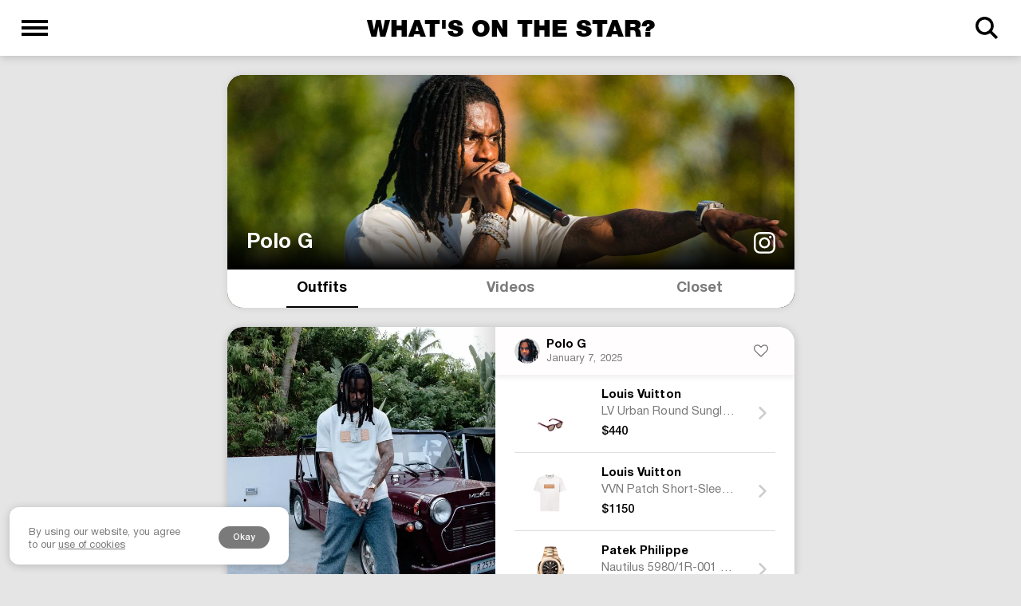

--- FILE ---
content_type: text/html; charset=utf-8
request_url: https://whatsonthestar.com/artist/polo-g
body_size: 66469
content:
<!doctype html>
<html data-n-head-ssr lang="en" data-n-head="%7B%22lang%22:%7B%22ssr%22:%22en%22%7D%7D">
  <head >
    <title>Polo G: Outfits, Clothes, Style and Fashion | WHAT’S ON THE STAR?</title><meta data-n-head="ssr" charset="utf-8"><meta data-n-head="ssr" name="viewport" content="width=device-width, initial-scale=1"><meta data-n-head="ssr" name="apple-itunes-app" content="app-id=1534214433"><meta data-n-head="ssr" name="google-site-verification" content="OW9l_NyaVyGT_7g3R2ViQrUWPgwdlS7IrEgVb-w4-9I"><meta data-n-head="ssr" name="facebook-domain-verification" content="v75gd3sn6tna2gwajife8j5prck4px"><meta data-n-head="ssr" data-hid="description" name="description" property="description" content="Discover what clothes Polo G is wearing. Shop the exact or find similar items spotted on artists."><meta data-n-head="ssr" data-hid="keywords" name="keywords" property="keywords" content="rappers outfits, celebrity style, celebrities fashion, new drops, artists outfits"><meta data-n-head="ssr" property="og:type" content="website"><meta data-n-head="ssr" property="og:url" content="https://whatsonthestar.com/artist/polo-g"><meta data-n-head="ssr" property="og:title" content="Polo G Outfits | WHAT’S ON THE STAR?"><meta data-n-head="ssr" property="og:description" content="Discover what clothes Polo G is wearing. Shop the exact or find similar items spotted on artists."><meta data-n-head="ssr" property="og:image" content="https://cdn.whatsonthestar.com/uploads/1671609611919.jpeg"><meta data-n-head="ssr" property="twitter:card" content="summary_large_image"><meta data-n-head="ssr" property="twitter:url" content="https://whatsonthestar.com/artist/polo-g"><meta data-n-head="ssr" property="twitter:title" content="Polo G Outfits | WHAT’S ON THE STAR?"><meta data-n-head="ssr" property="twitter:description" content="Discover what clothes Polo G is wearing. Shop the exact or find similar items spotted on artists."><meta data-n-head="ssr" property="twitter:image" content="https://cdn.whatsonthestar.com/uploads/1671609611919.jpeg"><link data-n-head="ssr" rel="icon" type="image/x-icon" href="/favicon-16x16.png"><script data-n-head="ssr" data-ad-client="ca-pub-1020769409365240" src="https://pagead2.googlesyndication.com/pagead/js/adsbygoogle.js" async></script><script data-n-head="ssr" data-hid="gtm-script">if(!window._gtm_init){window._gtm_init=1;(function (w,n,d,m,e,p){w[d]=(w[d]==1||n[d]=='yes'||n[d]==1||n[m]==1||(w[e]&&w[e][p]&&w[e][p]()))?1:0})(window,navigator,'doNotTrack','msDoNotTrack','external','msTrackingProtectionEnabled');(function(w,d,s,l,x,y){w[x]={};w._gtm_inject=function(i){w[x][i]=1;w[l]=w[l]||[];w[l].push({'gtm.start':new Date().getTime(),event:'gtm.js'});var f=d.getElementsByTagName(s)[0],j=d.createElement(s);j.async=true;j.src='https://www.googletagmanager.com/gtm.js?id='+i;f.parentNode.insertBefore(j,f);};w[y]('GTM-WGR3XB8')})(window,document,'script','dataLayer','_gtm_ids','_gtm_inject')}</script><link rel="preload" href="/_nuxt/a904314.js" as="script"><link rel="preload" href="/_nuxt/863e6c5.js" as="script"><link rel="preload" href="/_nuxt/e7d6763.js" as="script"><link rel="preload" href="/_nuxt/14ef96a.js" as="script"><link rel="preload" href="/_nuxt/f811dd2.js" as="script"><link rel="preload" href="/_nuxt/4d92562.js" as="script"><link rel="preload" href="/_nuxt/7e61eb7.js" as="script"><link rel="preload" href="/_nuxt/6608d99.js" as="script"><link rel="preload" href="/_nuxt/15b6f5a.js" as="script"><style data-vue-ssr-id="c4e8b6fc:0 2bc0fd82:0 8d0f510c:0 04e98135:0 613880ab:0 dbc2d132:0 62c48ade:0 4311719d:0 0836fd00:0 e547b872:0 14190742:0 3ac7be8c:0 291324e6:0 280c7d7e:0 61a921c8:0 0b56a264:0 3be00e82:0 003aba7a:0 7b3e4f2e:0 89a624ea:0 7d54b175:0 29d47932:0 665dbc86:0 ead8867e:0 11614c5a:0 060d0a23:0 87aae9b6:0 bce6b2b8:0 5c30aafc:0 de6f1868:0 6b803024:0 69355f8c:0 7e29a0a6:0 db112224:0">@font-face{font-family:"Helvetica Neue";src:url(/_nuxt/fonts/HelveticaNeueRegular.17bb1f3.woff2) format("woff2");font-weight:400;font-style:normal;font-display:swap}@font-face{font-family:"Helvetica Neue";src:url(/_nuxt/fonts/HelveticaNeueMedium.c1bd70f.woff2) format("woff2");font-weight:500;font-style:normal;font-display:swap}@font-face{font-family:"Helvetica Neue";src:url(/_nuxt/fonts/HelveticaNeueBold.c6b9add.woff2) format("woff2");font-weight:700;font-style:normal;font-display:swap}@font-face{font-family:"Helvetica Neue";src:url(/_nuxt/fonts/HelveticaNeueBlack.fd7903c.woff2) format("woff2");font-weight:900;font-style:normal;font-display:swap}@font-face{font-family:"Helvetica Neue";src:url(/_nuxt/fonts/HelveticaNeue-Light.565ef97.otf) format("otf");font-weight:200;font-style:normal;font-display:swap}body{font-weight:600;background-color:#e5e5e5}.page-enter-active,.page-leave-active{transition:opacity .5s}.page-enter,.page-leave-active{opacity:0}a{text-decoration:none;color:#000}.v-image__image--preload{width:64px!important;height:32px!important;position:absolute;top:50%!important;left:50%!important;display:block!important;margin:-16px 0 0 -32px}.w-100{width:100%!important}.hidden{display:none}
.theme--light.v-application{background:#fff;color:rgba(0,0,0,.87)}.theme--light.v-application .text--primary{color:rgba(0,0,0,.87)!important}.theme--light.v-application .text--secondary{color:rgba(0,0,0,.6)!important}.theme--light.v-application .text--disabled{color:rgba(0,0,0,.38)!important}.theme--dark.v-application{background:#121212;color:#fff}.theme--dark.v-application .text--primary{color:#fff!important}.theme--dark.v-application .text--secondary{color:hsla(0,0%,100%,.7)!important}.theme--dark.v-application .text--disabled{color:hsla(0,0%,100%,.5)!important}.v-application{display:flex}.v-application a{cursor:pointer}.v-application--is-rtl{direction:rtl}.v-application--wrap{flex:1 1 auto;-webkit-backface-visibility:hidden;backface-visibility:hidden;display:flex;flex-direction:column;min-height:100vh;max-width:100%;position:relative}@-moz-document url-prefix(){@media print{.v-application,.v-application--wrap{display:block}}}
.v-main{display:flex;flex:1 0 auto;max-width:100%;transition:.2s cubic-bezier(.4,0,.2,1)}.v-main:not([data-booted=true]){transition:none!important}.v-main__wrap{flex:1 1 auto;max-width:100%;position:relative}@-moz-document url-prefix(){@media print{.v-main{display:block}}}
.bottom-sheet-transition-enter,.bottom-sheet-transition-leave-to{transform:translateY(100%)}.v-bottom-sheet.v-dialog{align-self:flex-end;border-radius:0;flex:0 1 auto;margin:0;overflow:visible}.v-bottom-sheet.v-dialog.v-bottom-sheet--inset{max-width:70%}@media only screen and (max-width:599px){.v-bottom-sheet.v-dialog.v-bottom-sheet--inset{max-width:none}}
.v-dialog{border-radius:4px;margin:24px;overflow-y:auto;pointer-events:auto;transition:.3s cubic-bezier(.25,.8,.25,1);width:100%;z-index:inherit;box-shadow:0 11px 15px -7px rgba(0,0,0,.2),0 24px 38px 3px rgba(0,0,0,.14),0 9px 46px 8px rgba(0,0,0,.12)}.v-dialog:not(.v-dialog--fullscreen){max-height:90%}.v-dialog>*{width:100%}.v-dialog>.v-card>.v-card__title{font-size:1.25rem;font-weight:500;letter-spacing:.0125em;padding:16px 24px 10px}.v-dialog>.v-card>.v-card__subtitle,.v-dialog>.v-card>.v-card__text{padding:0 24px 20px}.v-dialog>.v-card>.v-card__actions{padding:8px 16px}.v-dialog__content{align-items:center;display:flex;height:100%;justify-content:center;left:0;pointer-events:none;position:fixed;top:0;transition:.2s cubic-bezier(.25,.8,.25,1),z-index 1ms;width:100%;z-index:6;outline:none}.v-dialog__container{display:none}.v-dialog__container--attached{display:inline}.v-dialog--animated{-webkit-animation-duration:.15s;animation-duration:.15s;-webkit-animation-name:animate-dialog;animation-name:animate-dialog;-webkit-animation-timing-function:cubic-bezier(.25,.8,.25,1);animation-timing-function:cubic-bezier(.25,.8,.25,1)}.v-dialog--fullscreen{border-radius:0;margin:0;height:100%;position:fixed;overflow-y:auto;top:0;left:0}.v-dialog--fullscreen>.v-card{min-height:100%;min-width:100%;margin:0!important;padding:0!important}.v-dialog--scrollable,.v-dialog--scrollable>form{display:flex}.v-dialog--scrollable>.v-card,.v-dialog--scrollable>form>.v-card{display:flex;flex:1 1 100%;flex-direction:column;max-height:100%;max-width:100%}.v-dialog--scrollable>.v-card>.v-card__actions,.v-dialog--scrollable>.v-card>.v-card__title,.v-dialog--scrollable>form>.v-card>.v-card__actions,.v-dialog--scrollable>form>.v-card>.v-card__title{flex:0 0 auto}.v-dialog--scrollable>.v-card>.v-card__text,.v-dialog--scrollable>form>.v-card>.v-card__text{-webkit-backface-visibility:hidden;backface-visibility:hidden;flex:1 1 auto;overflow-y:auto}@-webkit-keyframes animate-dialog{0%{transform:scale(1)}50%{transform:scale(1.03)}to{transform:scale(1)}}@keyframes animate-dialog{0%{transform:scale(1)}50%{transform:scale(1.03)}to{transform:scale(1)}}
@-webkit-keyframes v-shake{59%{margin-left:0}60%,80%{margin-left:2px}70%,90%{margin-left:-2px}}@keyframes v-shake{59%{margin-left:0}60%,80%{margin-left:2px}70%,90%{margin-left:-2px}}.v-application .black{background-color:#000!important;border-color:#000!important}.v-application .black--text{color:#000!important;caret-color:#000!important}.v-application .white{background-color:#fff!important;border-color:#fff!important}.v-application .white--text{color:#fff!important;caret-color:#fff!important}.v-application .transparent{background-color:transparent!important;border-color:transparent!important}.v-application .transparent--text{color:transparent!important;caret-color:transparent!important}/*!
 * ress.css • v2.0.4
 * MIT License
 * github.com/filipelinhares/ress
 */html{box-sizing:border-box;overflow-y:scroll;-webkit-text-size-adjust:100%;word-break:normal;-moz-tab-size:4;-o-tab-size:4;tab-size:4}*,:after,:before{background-repeat:no-repeat;box-sizing:inherit}:after,:before{text-decoration:inherit;vertical-align:inherit}*{padding:0;margin:0}hr{overflow:visible;height:0}details,main{display:block}summary{display:list-item}small{font-size:80%}[hidden]{display:none}abbr[title]{border-bottom:none;text-decoration:underline;-webkit-text-decoration:underline dotted;text-decoration:underline dotted}a{background-color:transparent}a:active,a:hover{outline-width:0}code,kbd,pre,samp{font-family:monospace,monospace}pre{font-size:1em}b,strong{font-weight:bolder}sub,sup{font-size:75%;line-height:0;position:relative;vertical-align:baseline}sub{bottom:-.25em}sup{top:-.5em}input{border-radius:0}[disabled]{cursor:default}[type=number]::-webkit-inner-spin-button,[type=number]::-webkit-outer-spin-button{height:auto}[type=search]{-webkit-appearance:textfield;outline-offset:-2px}[type=search]::-webkit-search-cancel-button,[type=search]::-webkit-search-decoration{-webkit-appearance:none}textarea{overflow:auto;resize:vertical}button,input,optgroup,select,textarea{font:inherit}optgroup{font-weight:700}button{overflow:visible}button,select{text-transform:none}[role=button],[type=button],[type=reset],[type=submit],button{cursor:pointer;color:inherit}[type=button]::-moz-focus-inner,[type=reset]::-moz-focus-inner,[type=submit]::-moz-focus-inner,button::-moz-focus-inner{border-style:none;padding:0}[type=button]::-moz-focus-inner,[type=reset]::-moz-focus-inner,[type=submit]::-moz-focus-inner,button:-moz-focusring{outline:1px dotted ButtonText}[type=reset],[type=submit],button,html [type=button]{-webkit-appearance:button}button,input,select,textarea{background-color:transparent;border-style:none}select{-moz-appearance:none;-webkit-appearance:none}select::-ms-expand{display:none}select::-ms-value{color:currentColor}legend{border:0;color:inherit;display:table;white-space:normal;max-width:100%}::-webkit-file-upload-button{-webkit-appearance:button;color:inherit;font:inherit}img{border-style:none}progress{vertical-align:baseline}@media screen{[hidden~=screen]{display:inherit}[hidden~=screen]:not(:active):not(:focus):not(:target){position:absolute!important;clip:rect(0 0 0 0)!important}}[aria-busy=true]{cursor:progress}[aria-controls]{cursor:pointer}[aria-disabled=true]{cursor:default}.v-application .elevation-24{box-shadow:0 11px 15px -7px rgba(0,0,0,.2),0 24px 38px 3px rgba(0,0,0,.14),0 9px 46px 8px rgba(0,0,0,.12)!important}.v-application .elevation-23{box-shadow:0 11px 14px -7px rgba(0,0,0,.2),0 23px 36px 3px rgba(0,0,0,.14),0 9px 44px 8px rgba(0,0,0,.12)!important}.v-application .elevation-22{box-shadow:0 10px 14px -6px rgba(0,0,0,.2),0 22px 35px 3px rgba(0,0,0,.14),0 8px 42px 7px rgba(0,0,0,.12)!important}.v-application .elevation-21{box-shadow:0 10px 13px -6px rgba(0,0,0,.2),0 21px 33px 3px rgba(0,0,0,.14),0 8px 40px 7px rgba(0,0,0,.12)!important}.v-application .elevation-20{box-shadow:0 10px 13px -6px rgba(0,0,0,.2),0 20px 31px 3px rgba(0,0,0,.14),0 8px 38px 7px rgba(0,0,0,.12)!important}.v-application .elevation-19{box-shadow:0 9px 12px -6px rgba(0,0,0,.2),0 19px 29px 2px rgba(0,0,0,.14),0 7px 36px 6px rgba(0,0,0,.12)!important}.v-application .elevation-18{box-shadow:0 9px 11px -5px rgba(0,0,0,.2),0 18px 28px 2px rgba(0,0,0,.14),0 7px 34px 6px rgba(0,0,0,.12)!important}.v-application .elevation-17{box-shadow:0 8px 11px -5px rgba(0,0,0,.2),0 17px 26px 2px rgba(0,0,0,.14),0 6px 32px 5px rgba(0,0,0,.12)!important}.v-application .elevation-16{box-shadow:0 8px 10px -5px rgba(0,0,0,.2),0 16px 24px 2px rgba(0,0,0,.14),0 6px 30px 5px rgba(0,0,0,.12)!important}.v-application .elevation-15{box-shadow:0 8px 9px -5px rgba(0,0,0,.2),0 15px 22px 2px rgba(0,0,0,.14),0 6px 28px 5px rgba(0,0,0,.12)!important}.v-application .elevation-14{box-shadow:0 7px 9px -4px rgba(0,0,0,.2),0 14px 21px 2px rgba(0,0,0,.14),0 5px 26px 4px rgba(0,0,0,.12)!important}.v-application .elevation-13{box-shadow:0 7px 8px -4px rgba(0,0,0,.2),0 13px 19px 2px rgba(0,0,0,.14),0 5px 24px 4px rgba(0,0,0,.12)!important}.v-application .elevation-12{box-shadow:0 7px 8px -4px rgba(0,0,0,.2),0 12px 17px 2px rgba(0,0,0,.14),0 5px 22px 4px rgba(0,0,0,.12)!important}.v-application .elevation-11{box-shadow:0 6px 7px -4px rgba(0,0,0,.2),0 11px 15px 1px rgba(0,0,0,.14),0 4px 20px 3px rgba(0,0,0,.12)!important}.v-application .elevation-10{box-shadow:0 6px 6px -3px rgba(0,0,0,.2),0 10px 14px 1px rgba(0,0,0,.14),0 4px 18px 3px rgba(0,0,0,.12)!important}.v-application .elevation-9{box-shadow:0 5px 6px -3px rgba(0,0,0,.2),0 9px 12px 1px rgba(0,0,0,.14),0 3px 16px 2px rgba(0,0,0,.12)!important}.v-application .elevation-8{box-shadow:0 5px 5px -3px rgba(0,0,0,.2),0 8px 10px 1px rgba(0,0,0,.14),0 3px 14px 2px rgba(0,0,0,.12)!important}.v-application .elevation-7{box-shadow:0 4px 5px -2px rgba(0,0,0,.2),0 7px 10px 1px rgba(0,0,0,.14),0 2px 16px 1px rgba(0,0,0,.12)!important}.v-application .elevation-6{box-shadow:0 3px 5px -1px rgba(0,0,0,.2),0 6px 10px 0 rgba(0,0,0,.14),0 1px 18px 0 rgba(0,0,0,.12)!important}.v-application .elevation-5{box-shadow:0 3px 5px -1px rgba(0,0,0,.2),0 5px 8px 0 rgba(0,0,0,.14),0 1px 14px 0 rgba(0,0,0,.12)!important}.v-application .elevation-4{box-shadow:0 2px 4px -1px rgba(0,0,0,.2),0 4px 5px 0 rgba(0,0,0,.14),0 1px 10px 0 rgba(0,0,0,.12)!important}.v-application .elevation-3{box-shadow:0 3px 3px -2px rgba(0,0,0,.2),0 3px 4px 0 rgba(0,0,0,.14),0 1px 8px 0 rgba(0,0,0,.12)!important}.v-application .elevation-2{box-shadow:0 3px 1px -2px rgba(0,0,0,.2),0 2px 2px 0 rgba(0,0,0,.14),0 1px 5px 0 rgba(0,0,0,.12)!important}.v-application .elevation-1{box-shadow:0 2px 1px -1px rgba(0,0,0,.2),0 1px 1px 0 rgba(0,0,0,.14),0 1px 3px 0 rgba(0,0,0,.12)!important}.v-application .elevation-0{box-shadow:0 0 0 0 rgba(0,0,0,.2),0 0 0 0 rgba(0,0,0,.14),0 0 0 0 rgba(0,0,0,.12)!important}.v-application .carousel-transition-enter{transform:translate(100%)}.v-application .carousel-transition-leave,.v-application .carousel-transition-leave-to{position:absolute;top:0;transform:translate(-100%)}.carousel-reverse-transition-enter{transform:translate(-100%)}.carousel-reverse-transition-leave,.carousel-reverse-transition-leave-to{position:absolute;top:0;transform:translate(100%)}.dialog-transition-enter,.dialog-transition-leave-to{transform:scale(.5);opacity:0}.dialog-transition-enter-to,.dialog-transition-leave{opacity:1}.dialog-bottom-transition-enter,.dialog-bottom-transition-leave-to{transform:translateY(100%)}.dialog-top-transition-enter,.dialog-top-transition-leave-to{transform:translateY(-100%)}.picker-reverse-transition-enter-active,.picker-reverse-transition-leave-active,.picker-transition-enter-active,.picker-transition-leave-active{transition:.3s cubic-bezier(0,0,.2,1)}.picker-reverse-transition-enter,.picker-reverse-transition-leave-to,.picker-transition-enter,.picker-transition-leave-to{opacity:0}.picker-reverse-transition-leave,.picker-reverse-transition-leave-active,.picker-reverse-transition-leave-to,.picker-transition-leave,.picker-transition-leave-active,.picker-transition-leave-to{position:absolute!important}.picker-transition-enter{transform:translateY(100%)}.picker-reverse-transition-enter,.picker-transition-leave-to{transform:translateY(-100%)}.picker-reverse-transition-leave-to{transform:translateY(100%)}.picker-title-transition-enter-to,.picker-title-transition-leave{transform:translate(0)}.picker-title-transition-enter{transform:translate(-100%)}.picker-title-transition-leave-to{opacity:0;transform:translate(100%)}.picker-title-transition-leave,.picker-title-transition-leave-active,.picker-title-transition-leave-to{position:absolute!important}.tab-transition-enter{transform:translate(100%)}.tab-transition-leave,.tab-transition-leave-active{position:absolute;top:0}.tab-transition-leave-to{position:absolute}.tab-reverse-transition-enter,.tab-transition-leave-to{transform:translate(-100%)}.tab-reverse-transition-leave,.tab-reverse-transition-leave-to{top:0;position:absolute;transform:translate(100%)}.expand-transition-enter-active,.expand-transition-leave-active{transition:.3s cubic-bezier(.25,.8,.5,1)!important}.expand-transition-move{transition:transform .6s}.expand-x-transition-enter-active,.expand-x-transition-leave-active{transition:.3s cubic-bezier(.25,.8,.5,1)!important}.expand-x-transition-move{transition:transform .6s}.scale-transition-enter-active,.scale-transition-leave-active{transition:.3s cubic-bezier(.25,.8,.5,1)!important}.scale-transition-move{transition:transform .6s}.scale-transition-enter,.scale-transition-leave,.scale-transition-leave-to{opacity:0;transform:scale(0)}.scale-rotate-transition-enter-active,.scale-rotate-transition-leave-active{transition:.3s cubic-bezier(.25,.8,.5,1)!important}.scale-rotate-transition-move{transition:transform .6s}.scale-rotate-transition-enter,.scale-rotate-transition-leave,.scale-rotate-transition-leave-to{opacity:0;transform:scale(0) rotate(-45deg)}.scale-rotate-reverse-transition-enter-active,.scale-rotate-reverse-transition-leave-active{transition:.3s cubic-bezier(.25,.8,.5,1)!important}.scale-rotate-reverse-transition-move{transition:transform .6s}.scale-rotate-reverse-transition-enter,.scale-rotate-reverse-transition-leave,.scale-rotate-reverse-transition-leave-to{opacity:0;transform:scale(0) rotate(45deg)}.message-transition-enter-active,.message-transition-leave-active{transition:.3s cubic-bezier(.25,.8,.5,1)!important}.message-transition-move{transition:transform .6s}.message-transition-enter,.message-transition-leave-to{opacity:0;transform:translateY(-15px)}.message-transition-leave,.message-transition-leave-active{position:absolute}.slide-y-transition-enter-active,.slide-y-transition-leave-active{transition:.3s cubic-bezier(.25,.8,.5,1)!important}.slide-y-transition-move{transition:transform .6s}.slide-y-transition-enter,.slide-y-transition-leave-to{opacity:0;transform:translateY(-15px)}.slide-y-reverse-transition-enter-active,.slide-y-reverse-transition-leave-active{transition:.3s cubic-bezier(.25,.8,.5,1)!important}.slide-y-reverse-transition-move{transition:transform .6s}.slide-y-reverse-transition-enter,.slide-y-reverse-transition-leave-to{opacity:0;transform:translateY(15px)}.scroll-y-transition-enter-active,.scroll-y-transition-leave-active{transition:.3s cubic-bezier(.25,.8,.5,1)!important}.scroll-y-transition-move{transition:transform .6s}.scroll-y-transition-enter,.scroll-y-transition-leave-to{opacity:0}.scroll-y-transition-enter{transform:translateY(-15px)}.scroll-y-transition-leave-to{transform:translateY(15px)}.scroll-y-reverse-transition-enter-active,.scroll-y-reverse-transition-leave-active{transition:.3s cubic-bezier(.25,.8,.5,1)!important}.scroll-y-reverse-transition-move{transition:transform .6s}.scroll-y-reverse-transition-enter,.scroll-y-reverse-transition-leave-to{opacity:0}.scroll-y-reverse-transition-enter{transform:translateY(15px)}.scroll-y-reverse-transition-leave-to{transform:translateY(-15px)}.scroll-x-transition-enter-active,.scroll-x-transition-leave-active{transition:.3s cubic-bezier(.25,.8,.5,1)!important}.scroll-x-transition-move{transition:transform .6s}.scroll-x-transition-enter,.scroll-x-transition-leave-to{opacity:0}.scroll-x-transition-enter{transform:translateX(-15px)}.scroll-x-transition-leave-to{transform:translateX(15px)}.scroll-x-reverse-transition-enter-active,.scroll-x-reverse-transition-leave-active{transition:.3s cubic-bezier(.25,.8,.5,1)!important}.scroll-x-reverse-transition-move{transition:transform .6s}.scroll-x-reverse-transition-enter,.scroll-x-reverse-transition-leave-to{opacity:0}.scroll-x-reverse-transition-enter{transform:translateX(15px)}.scroll-x-reverse-transition-leave-to{transform:translateX(-15px)}.slide-x-transition-enter-active,.slide-x-transition-leave-active{transition:.3s cubic-bezier(.25,.8,.5,1)!important}.slide-x-transition-move{transition:transform .6s}.slide-x-transition-enter,.slide-x-transition-leave-to{opacity:0;transform:translateX(-15px)}.slide-x-reverse-transition-enter-active,.slide-x-reverse-transition-leave-active{transition:.3s cubic-bezier(.25,.8,.5,1)!important}.slide-x-reverse-transition-move{transition:transform .6s}.slide-x-reverse-transition-enter,.slide-x-reverse-transition-leave-to{opacity:0;transform:translateX(15px)}.fade-transition-enter-active,.fade-transition-leave-active{transition:.3s cubic-bezier(.25,.8,.5,1)!important}.fade-transition-move{transition:transform .6s}.fade-transition-enter,.fade-transition-leave-to{opacity:0!important}.fab-transition-enter-active,.fab-transition-leave-active{transition:.3s cubic-bezier(.25,.8,.5,1)!important}.fab-transition-move{transition:transform .6s}.fab-transition-enter,.fab-transition-leave-to{transform:scale(0) rotate(-45deg)}.v-application .blockquote{padding:16px 0 16px 24px;font-size:18px;font-weight:300}.v-application code,.v-application kbd{border-radius:3px;font-size:85%;font-weight:400}.v-application code{padding:.2em .4em}.v-application kbd{padding:.2em .4rem;box-shadow:0 3px 1px -2px rgba(0,0,0,.2),0 2px 2px 0 rgba(0,0,0,.14),0 1px 5px 0 rgba(0,0,0,.12)}.theme--light.v-application code{background-color:rgba(0,0,0,.05);color:currentColor}.theme--light.v-application kbd{background:#212529;color:#fff}.theme--dark.v-application code{background-color:hsla(0,0%,100%,.1);color:currentColor}.theme--dark.v-application kbd{background:#212529;color:#fff}html{font-size:16px;overflow-x:hidden;text-rendering:optimizeLegibility;-webkit-font-smoothing:antialiased;-moz-osx-font-smoothing:grayscale;-webkit-tap-highlight-color:rgba(0,0,0,0)}html.overflow-y-hidden{overflow-y:hidden!important}.v-application{font-family:"Helvetica Neue",serif;line-height:1}.v-application ::-ms-clear,.v-application ::-ms-reveal{display:none}.v-application .theme--light.heading{color:rgba(0,0,0,.87)}.v-application .theme--dark.heading{color:#fff}.v-application ol,.v-application ul{padding-left:24px}.v-application .display-4{font-size:6rem!important;line-height:6rem;letter-spacing:-.015625em!important}.v-application .display-3,.v-application .display-4{font-weight:300;font-family:"Helvetica Neue",serif!important}.v-application .display-3{font-size:3.75rem!important;line-height:3.75rem;letter-spacing:-.0083333333em!important}.v-application .display-2{font-size:3rem!important;line-height:3.125rem;letter-spacing:normal!important}.v-application .display-1,.v-application .display-2{font-weight:400;font-family:"Helvetica Neue",serif!important}.v-application .display-1{font-size:2.125rem!important;line-height:2.5rem;letter-spacing:.0073529412em!important}.v-application .headline{font-size:1.5rem!important;font-weight:400;letter-spacing:normal!important}.v-application .headline,.v-application .title{line-height:2rem;font-family:"Helvetica Neue",serif!important}.v-application .title{font-size:1.25rem!important;font-weight:500;letter-spacing:.0125em!important}.v-application .subtitle-2{font-size:.875rem!important;font-weight:500;letter-spacing:.0071428571em!important;line-height:1.375rem;font-family:"Helvetica Neue",serif!important}.v-application .subtitle-1{font-size:1rem!important;letter-spacing:.009375em!important;line-height:1.75rem}.v-application .body-2,.v-application .subtitle-1{font-weight:400;font-family:"Helvetica Neue",serif!important}.v-application .body-2{font-size:.875rem!important;letter-spacing:.0178571429em!important;line-height:1.25rem}.v-application .body-1{font-size:1rem!important;letter-spacing:.03125em!important;line-height:1.5rem}.v-application .body-1,.v-application .caption{font-weight:400;font-family:"Helvetica Neue",serif!important}.v-application .caption{font-size:.75rem!important;letter-spacing:.0333333333em!important;line-height:1.25rem}.v-application .overline{font-size:.75rem!important;font-weight:500;letter-spacing:.1666666667em!important;line-height:2rem;text-transform:uppercase;font-family:"Helvetica Neue",serif!important}.v-application p{margin-bottom:16px}@media only print{.v-application .hidden-print-only{display:none!important}}@media only screen{.v-application .hidden-screen-only{display:none!important}}@media only screen and (max-width:599px){.v-application .hidden-xs-only{display:none!important}}@media only screen and (min-width:600px)and (max-width:959px){.v-application .hidden-sm-only{display:none!important}}@media only screen and (max-width:959px){.v-application .hidden-sm-and-down{display:none!important}}@media only screen and (min-width:600px){.v-application .hidden-sm-and-up{display:none!important}}@media only screen and (min-width:960px)and (max-width:1263px){.v-application .hidden-md-only{display:none!important}}@media only screen and (max-width:1263px){.v-application .hidden-md-and-down{display:none!important}}@media only screen and (min-width:960px){.v-application .hidden-md-and-up{display:none!important}}@media only screen and (min-width:1264px)and (max-width:1903px){.v-application .hidden-lg-only{display:none!important}}@media only screen and (max-width:1903px){.v-application .hidden-lg-and-down{display:none!important}}@media only screen and (min-width:1264px){.v-application .hidden-lg-and-up{display:none!important}}@media only screen and (min-width:1904px){.v-application .hidden-xl-only{display:none!important}}.d-sr-only,.d-sr-only-focusable:not(:focus){border:0!important;clip:rect(0,0,0,0)!important;height:1px!important;margin:-1px!important;overflow:hidden!important;padding:0!important;position:absolute!important;white-space:nowrap!important;width:1px!important}.v-application .font-weight-thin{font-weight:100!important}.v-application .font-weight-light{font-weight:300!important}.v-application .font-weight-regular{font-weight:400!important}.v-application .font-weight-medium{font-weight:500!important}.v-application .font-weight-bold{font-weight:700!important}.v-application .font-weight-black{font-weight:900!important}.v-application .font-italic{font-style:italic!important}.v-application .transition-fast-out-slow-in{transition:.3s cubic-bezier(.4,0,.2,1)!important}.v-application .transition-linear-out-slow-in{transition:.3s cubic-bezier(0,0,.2,1)!important}.v-application .transition-fast-out-linear-in{transition:.3s cubic-bezier(.4,0,1,1)!important}.v-application .transition-ease-in-out{transition:.3s cubic-bezier(.4,0,.6,1)!important}.v-application .transition-fast-in-fast-out{transition:.3s cubic-bezier(.25,.8,.25,1)!important}.v-application .transition-swing{transition:.3s cubic-bezier(.25,.8,.5,1)!important}.v-application .overflow-auto{overflow:auto!important}.v-application .overflow-hidden{overflow:hidden!important}.v-application .overflow-visible{overflow:visible!important}.v-application .overflow-x-auto{overflow-x:auto!important}.v-application .overflow-x-hidden{overflow-x:hidden!important}.v-application .overflow-y-auto{overflow-y:auto!important}.v-application .overflow-y-hidden{overflow-y:hidden!important}.v-application .d-none{display:none!important}.v-application .d-inline{display:inline!important}.v-application .d-inline-block{display:inline-block!important}.v-application .d-block{display:block!important}.v-application .d-table{display:table!important}.v-application .d-table-row{display:table-row!important}.v-application .d-table-cell{display:table-cell!important}.v-application .d-flex{display:flex!important}.v-application .d-inline-flex{display:inline-flex!important}.v-application .float-none{float:none!important}.v-application .float-left{float:left!important}.v-application .float-right{float:right!important}.v-application .flex-fill{flex:1 1 auto!important}.v-application .flex-row{flex-direction:row!important}.v-application .flex-column{flex-direction:column!important}.v-application .flex-row-reverse{flex-direction:row-reverse!important}.v-application .flex-column-reverse{flex-direction:column-reverse!important}.v-application .flex-grow-0{flex-grow:0!important}.v-application .flex-grow-1{flex-grow:1!important}.v-application .flex-shrink-0{flex-shrink:0!important}.v-application .flex-shrink-1{flex-shrink:1!important}.v-application .flex-wrap{flex-wrap:wrap!important}.v-application .flex-nowrap{flex-wrap:nowrap!important}.v-application .flex-wrap-reverse{flex-wrap:wrap-reverse!important}.v-application .justify-start{justify-content:flex-start!important}.v-application .justify-end{justify-content:flex-end!important}.v-application .justify-center{justify-content:center!important}.v-application .justify-space-between{justify-content:space-between!important}.v-application .justify-space-around{justify-content:space-around!important}.v-application .align-start{align-items:flex-start!important}.v-application .align-end{align-items:flex-end!important}.v-application .align-center{align-items:center!important}.v-application .align-baseline{align-items:baseline!important}.v-application .align-stretch{align-items:stretch!important}.v-application .align-content-start{align-content:flex-start!important}.v-application .align-content-end{align-content:flex-end!important}.v-application .align-content-center{align-content:center!important}.v-application .align-content-space-between{align-content:space-between!important}.v-application .align-content-space-around{align-content:space-around!important}.v-application .align-content-stretch{align-content:stretch!important}.v-application .align-self-auto{align-self:auto!important}.v-application .align-self-start{align-self:flex-start!important}.v-application .align-self-end{align-self:flex-end!important}.v-application .align-self-center{align-self:center!important}.v-application .align-self-baseline{align-self:baseline!important}.v-application .align-self-stretch{align-self:stretch!important}.v-application .order-first{order:-1!important}.v-application .order-0{order:0!important}.v-application .order-1{order:1!important}.v-application .order-2{order:2!important}.v-application .order-3{order:3!important}.v-application .order-4{order:4!important}.v-application .order-5{order:5!important}.v-application .order-6{order:6!important}.v-application .order-7{order:7!important}.v-application .order-8{order:8!important}.v-application .order-9{order:9!important}.v-application .order-10{order:10!important}.v-application .order-11{order:11!important}.v-application .order-12{order:12!important}.v-application .order-last{order:13!important}.v-application .ma-0{margin:0!important}.v-application .ma-1{margin:4px!important}.v-application .ma-2{margin:8px!important}.v-application .ma-3{margin:12px!important}.v-application .ma-4{margin:16px!important}.v-application .ma-5{margin:20px!important}.v-application .ma-6{margin:24px!important}.v-application .ma-7{margin:28px!important}.v-application .ma-8{margin:32px!important}.v-application .ma-9{margin:36px!important}.v-application .ma-10{margin:40px!important}.v-application .ma-11{margin:44px!important}.v-application .ma-12{margin:48px!important}.v-application .ma-13{margin:52px!important}.v-application .ma-14{margin:56px!important}.v-application .ma-15{margin:60px!important}.v-application .ma-16{margin:64px!important}.v-application .ma-auto{margin:auto!important}.v-application .mx-0{margin-right:0!important;margin-left:0!important}.v-application .mx-1{margin-right:4px!important;margin-left:4px!important}.v-application .mx-2{margin-right:8px!important;margin-left:8px!important}.v-application .mx-3{margin-right:12px!important;margin-left:12px!important}.v-application .mx-4{margin-right:16px!important;margin-left:16px!important}.v-application .mx-5{margin-right:20px!important;margin-left:20px!important}.v-application .mx-6{margin-right:24px!important;margin-left:24px!important}.v-application .mx-7{margin-right:28px!important;margin-left:28px!important}.v-application .mx-8{margin-right:32px!important;margin-left:32px!important}.v-application .mx-9{margin-right:36px!important;margin-left:36px!important}.v-application .mx-10{margin-right:40px!important;margin-left:40px!important}.v-application .mx-11{margin-right:44px!important;margin-left:44px!important}.v-application .mx-12{margin-right:48px!important;margin-left:48px!important}.v-application .mx-13{margin-right:52px!important;margin-left:52px!important}.v-application .mx-14{margin-right:56px!important;margin-left:56px!important}.v-application .mx-15{margin-right:60px!important;margin-left:60px!important}.v-application .mx-16{margin-right:64px!important;margin-left:64px!important}.v-application .mx-auto{margin-right:auto!important;margin-left:auto!important}.v-application .my-0{margin-top:0!important;margin-bottom:0!important}.v-application .my-1{margin-top:4px!important;margin-bottom:4px!important}.v-application .my-2{margin-top:8px!important;margin-bottom:8px!important}.v-application .my-3{margin-top:12px!important;margin-bottom:12px!important}.v-application .my-4{margin-top:16px!important;margin-bottom:16px!important}.v-application .my-5{margin-top:20px!important;margin-bottom:20px!important}.v-application .my-6{margin-top:24px!important;margin-bottom:24px!important}.v-application .my-7{margin-top:28px!important;margin-bottom:28px!important}.v-application .my-8{margin-top:32px!important;margin-bottom:32px!important}.v-application .my-9{margin-top:36px!important;margin-bottom:36px!important}.v-application .my-10{margin-top:40px!important;margin-bottom:40px!important}.v-application .my-11{margin-top:44px!important;margin-bottom:44px!important}.v-application .my-12{margin-top:48px!important;margin-bottom:48px!important}.v-application .my-13{margin-top:52px!important;margin-bottom:52px!important}.v-application .my-14{margin-top:56px!important;margin-bottom:56px!important}.v-application .my-15{margin-top:60px!important;margin-bottom:60px!important}.v-application .my-16{margin-top:64px!important;margin-bottom:64px!important}.v-application .my-auto{margin-top:auto!important;margin-bottom:auto!important}.v-application .mt-0{margin-top:0!important}.v-application .mt-1{margin-top:4px!important}.v-application .mt-2{margin-top:8px!important}.v-application .mt-3{margin-top:12px!important}.v-application .mt-4{margin-top:16px!important}.v-application .mt-5{margin-top:20px!important}.v-application .mt-6{margin-top:24px!important}.v-application .mt-7{margin-top:28px!important}.v-application .mt-8{margin-top:32px!important}.v-application .mt-9{margin-top:36px!important}.v-application .mt-10{margin-top:40px!important}.v-application .mt-11{margin-top:44px!important}.v-application .mt-12{margin-top:48px!important}.v-application .mt-13{margin-top:52px!important}.v-application .mt-14{margin-top:56px!important}.v-application .mt-15{margin-top:60px!important}.v-application .mt-16{margin-top:64px!important}.v-application .mt-auto{margin-top:auto!important}.v-application .mr-0{margin-right:0!important}.v-application .mr-1{margin-right:4px!important}.v-application .mr-2{margin-right:8px!important}.v-application .mr-3{margin-right:12px!important}.v-application .mr-4{margin-right:16px!important}.v-application .mr-5{margin-right:20px!important}.v-application .mr-6{margin-right:24px!important}.v-application .mr-7{margin-right:28px!important}.v-application .mr-8{margin-right:32px!important}.v-application .mr-9{margin-right:36px!important}.v-application .mr-10{margin-right:40px!important}.v-application .mr-11{margin-right:44px!important}.v-application .mr-12{margin-right:48px!important}.v-application .mr-13{margin-right:52px!important}.v-application .mr-14{margin-right:56px!important}.v-application .mr-15{margin-right:60px!important}.v-application .mr-16{margin-right:64px!important}.v-application .mr-auto{margin-right:auto!important}.v-application .mb-0{margin-bottom:0!important}.v-application .mb-1{margin-bottom:4px!important}.v-application .mb-2{margin-bottom:8px!important}.v-application .mb-3{margin-bottom:12px!important}.v-application .mb-4{margin-bottom:16px!important}.v-application .mb-5{margin-bottom:20px!important}.v-application .mb-6{margin-bottom:24px!important}.v-application .mb-7{margin-bottom:28px!important}.v-application .mb-8{margin-bottom:32px!important}.v-application .mb-9{margin-bottom:36px!important}.v-application .mb-10{margin-bottom:40px!important}.v-application .mb-11{margin-bottom:44px!important}.v-application .mb-12{margin-bottom:48px!important}.v-application .mb-13{margin-bottom:52px!important}.v-application .mb-14{margin-bottom:56px!important}.v-application .mb-15{margin-bottom:60px!important}.v-application .mb-16{margin-bottom:64px!important}.v-application .mb-auto{margin-bottom:auto!important}.v-application .ml-0{margin-left:0!important}.v-application .ml-1{margin-left:4px!important}.v-application .ml-2{margin-left:8px!important}.v-application .ml-3{margin-left:12px!important}.v-application .ml-4{margin-left:16px!important}.v-application .ml-5{margin-left:20px!important}.v-application .ml-6{margin-left:24px!important}.v-application .ml-7{margin-left:28px!important}.v-application .ml-8{margin-left:32px!important}.v-application .ml-9{margin-left:36px!important}.v-application .ml-10{margin-left:40px!important}.v-application .ml-11{margin-left:44px!important}.v-application .ml-12{margin-left:48px!important}.v-application .ml-13{margin-left:52px!important}.v-application .ml-14{margin-left:56px!important}.v-application .ml-15{margin-left:60px!important}.v-application .ml-16{margin-left:64px!important}.v-application .ml-auto{margin-left:auto!important}.v-application--is-ltr .ms-0{margin-left:0!important}.v-application--is-rtl .ms-0{margin-right:0!important}.v-application--is-ltr .ms-1{margin-left:4px!important}.v-application--is-rtl .ms-1{margin-right:4px!important}.v-application--is-ltr .ms-2{margin-left:8px!important}.v-application--is-rtl .ms-2{margin-right:8px!important}.v-application--is-ltr .ms-3{margin-left:12px!important}.v-application--is-rtl .ms-3{margin-right:12px!important}.v-application--is-ltr .ms-4{margin-left:16px!important}.v-application--is-rtl .ms-4{margin-right:16px!important}.v-application--is-ltr .ms-5{margin-left:20px!important}.v-application--is-rtl .ms-5{margin-right:20px!important}.v-application--is-ltr .ms-6{margin-left:24px!important}.v-application--is-rtl .ms-6{margin-right:24px!important}.v-application--is-ltr .ms-7{margin-left:28px!important}.v-application--is-rtl .ms-7{margin-right:28px!important}.v-application--is-ltr .ms-8{margin-left:32px!important}.v-application--is-rtl .ms-8{margin-right:32px!important}.v-application--is-ltr .ms-9{margin-left:36px!important}.v-application--is-rtl .ms-9{margin-right:36px!important}.v-application--is-ltr .ms-10{margin-left:40px!important}.v-application--is-rtl .ms-10{margin-right:40px!important}.v-application--is-ltr .ms-11{margin-left:44px!important}.v-application--is-rtl .ms-11{margin-right:44px!important}.v-application--is-ltr .ms-12{margin-left:48px!important}.v-application--is-rtl .ms-12{margin-right:48px!important}.v-application--is-ltr .ms-13{margin-left:52px!important}.v-application--is-rtl .ms-13{margin-right:52px!important}.v-application--is-ltr .ms-14{margin-left:56px!important}.v-application--is-rtl .ms-14{margin-right:56px!important}.v-application--is-ltr .ms-15{margin-left:60px!important}.v-application--is-rtl .ms-15{margin-right:60px!important}.v-application--is-ltr .ms-16{margin-left:64px!important}.v-application--is-rtl .ms-16{margin-right:64px!important}.v-application--is-ltr .ms-auto{margin-left:auto!important}.v-application--is-rtl .ms-auto{margin-right:auto!important}.v-application--is-ltr .me-0{margin-right:0!important}.v-application--is-rtl .me-0{margin-left:0!important}.v-application--is-ltr .me-1{margin-right:4px!important}.v-application--is-rtl .me-1{margin-left:4px!important}.v-application--is-ltr .me-2{margin-right:8px!important}.v-application--is-rtl .me-2{margin-left:8px!important}.v-application--is-ltr .me-3{margin-right:12px!important}.v-application--is-rtl .me-3{margin-left:12px!important}.v-application--is-ltr .me-4{margin-right:16px!important}.v-application--is-rtl .me-4{margin-left:16px!important}.v-application--is-ltr .me-5{margin-right:20px!important}.v-application--is-rtl .me-5{margin-left:20px!important}.v-application--is-ltr .me-6{margin-right:24px!important}.v-application--is-rtl .me-6{margin-left:24px!important}.v-application--is-ltr .me-7{margin-right:28px!important}.v-application--is-rtl .me-7{margin-left:28px!important}.v-application--is-ltr .me-8{margin-right:32px!important}.v-application--is-rtl .me-8{margin-left:32px!important}.v-application--is-ltr .me-9{margin-right:36px!important}.v-application--is-rtl .me-9{margin-left:36px!important}.v-application--is-ltr .me-10{margin-right:40px!important}.v-application--is-rtl .me-10{margin-left:40px!important}.v-application--is-ltr .me-11{margin-right:44px!important}.v-application--is-rtl .me-11{margin-left:44px!important}.v-application--is-ltr .me-12{margin-right:48px!important}.v-application--is-rtl .me-12{margin-left:48px!important}.v-application--is-ltr .me-13{margin-right:52px!important}.v-application--is-rtl .me-13{margin-left:52px!important}.v-application--is-ltr .me-14{margin-right:56px!important}.v-application--is-rtl .me-14{margin-left:56px!important}.v-application--is-ltr .me-15{margin-right:60px!important}.v-application--is-rtl .me-15{margin-left:60px!important}.v-application--is-ltr .me-16{margin-right:64px!important}.v-application--is-rtl .me-16{margin-left:64px!important}.v-application--is-ltr .me-auto{margin-right:auto!important}.v-application--is-rtl .me-auto{margin-left:auto!important}.v-application .ma-n1{margin:-4px!important}.v-application .ma-n2{margin:-8px!important}.v-application .ma-n3{margin:-12px!important}.v-application .ma-n4{margin:-16px!important}.v-application .ma-n5{margin:-20px!important}.v-application .ma-n6{margin:-24px!important}.v-application .ma-n7{margin:-28px!important}.v-application .ma-n8{margin:-32px!important}.v-application .ma-n9{margin:-36px!important}.v-application .ma-n10{margin:-40px!important}.v-application .ma-n11{margin:-44px!important}.v-application .ma-n12{margin:-48px!important}.v-application .ma-n13{margin:-52px!important}.v-application .ma-n14{margin:-56px!important}.v-application .ma-n15{margin:-60px!important}.v-application .ma-n16{margin:-64px!important}.v-application .mx-n1{margin-right:-4px!important;margin-left:-4px!important}.v-application .mx-n2{margin-right:-8px!important;margin-left:-8px!important}.v-application .mx-n3{margin-right:-12px!important;margin-left:-12px!important}.v-application .mx-n4{margin-right:-16px!important;margin-left:-16px!important}.v-application .mx-n5{margin-right:-20px!important;margin-left:-20px!important}.v-application .mx-n6{margin-right:-24px!important;margin-left:-24px!important}.v-application .mx-n7{margin-right:-28px!important;margin-left:-28px!important}.v-application .mx-n8{margin-right:-32px!important;margin-left:-32px!important}.v-application .mx-n9{margin-right:-36px!important;margin-left:-36px!important}.v-application .mx-n10{margin-right:-40px!important;margin-left:-40px!important}.v-application .mx-n11{margin-right:-44px!important;margin-left:-44px!important}.v-application .mx-n12{margin-right:-48px!important;margin-left:-48px!important}.v-application .mx-n13{margin-right:-52px!important;margin-left:-52px!important}.v-application .mx-n14{margin-right:-56px!important;margin-left:-56px!important}.v-application .mx-n15{margin-right:-60px!important;margin-left:-60px!important}.v-application .mx-n16{margin-right:-64px!important;margin-left:-64px!important}.v-application .my-n1{margin-top:-4px!important;margin-bottom:-4px!important}.v-application .my-n2{margin-top:-8px!important;margin-bottom:-8px!important}.v-application .my-n3{margin-top:-12px!important;margin-bottom:-12px!important}.v-application .my-n4{margin-top:-16px!important;margin-bottom:-16px!important}.v-application .my-n5{margin-top:-20px!important;margin-bottom:-20px!important}.v-application .my-n6{margin-top:-24px!important;margin-bottom:-24px!important}.v-application .my-n7{margin-top:-28px!important;margin-bottom:-28px!important}.v-application .my-n8{margin-top:-32px!important;margin-bottom:-32px!important}.v-application .my-n9{margin-top:-36px!important;margin-bottom:-36px!important}.v-application .my-n10{margin-top:-40px!important;margin-bottom:-40px!important}.v-application .my-n11{margin-top:-44px!important;margin-bottom:-44px!important}.v-application .my-n12{margin-top:-48px!important;margin-bottom:-48px!important}.v-application .my-n13{margin-top:-52px!important;margin-bottom:-52px!important}.v-application .my-n14{margin-top:-56px!important;margin-bottom:-56px!important}.v-application .my-n15{margin-top:-60px!important;margin-bottom:-60px!important}.v-application .my-n16{margin-top:-64px!important;margin-bottom:-64px!important}.v-application .mt-n1{margin-top:-4px!important}.v-application .mt-n2{margin-top:-8px!important}.v-application .mt-n3{margin-top:-12px!important}.v-application .mt-n4{margin-top:-16px!important}.v-application .mt-n5{margin-top:-20px!important}.v-application .mt-n6{margin-top:-24px!important}.v-application .mt-n7{margin-top:-28px!important}.v-application .mt-n8{margin-top:-32px!important}.v-application .mt-n9{margin-top:-36px!important}.v-application .mt-n10{margin-top:-40px!important}.v-application .mt-n11{margin-top:-44px!important}.v-application .mt-n12{margin-top:-48px!important}.v-application .mt-n13{margin-top:-52px!important}.v-application .mt-n14{margin-top:-56px!important}.v-application .mt-n15{margin-top:-60px!important}.v-application .mt-n16{margin-top:-64px!important}.v-application .mr-n1{margin-right:-4px!important}.v-application .mr-n2{margin-right:-8px!important}.v-application .mr-n3{margin-right:-12px!important}.v-application .mr-n4{margin-right:-16px!important}.v-application .mr-n5{margin-right:-20px!important}.v-application .mr-n6{margin-right:-24px!important}.v-application .mr-n7{margin-right:-28px!important}.v-application .mr-n8{margin-right:-32px!important}.v-application .mr-n9{margin-right:-36px!important}.v-application .mr-n10{margin-right:-40px!important}.v-application .mr-n11{margin-right:-44px!important}.v-application .mr-n12{margin-right:-48px!important}.v-application .mr-n13{margin-right:-52px!important}.v-application .mr-n14{margin-right:-56px!important}.v-application .mr-n15{margin-right:-60px!important}.v-application .mr-n16{margin-right:-64px!important}.v-application .mb-n1{margin-bottom:-4px!important}.v-application .mb-n2{margin-bottom:-8px!important}.v-application .mb-n3{margin-bottom:-12px!important}.v-application .mb-n4{margin-bottom:-16px!important}.v-application .mb-n5{margin-bottom:-20px!important}.v-application .mb-n6{margin-bottom:-24px!important}.v-application .mb-n7{margin-bottom:-28px!important}.v-application .mb-n8{margin-bottom:-32px!important}.v-application .mb-n9{margin-bottom:-36px!important}.v-application .mb-n10{margin-bottom:-40px!important}.v-application .mb-n11{margin-bottom:-44px!important}.v-application .mb-n12{margin-bottom:-48px!important}.v-application .mb-n13{margin-bottom:-52px!important}.v-application .mb-n14{margin-bottom:-56px!important}.v-application .mb-n15{margin-bottom:-60px!important}.v-application .mb-n16{margin-bottom:-64px!important}.v-application .ml-n1{margin-left:-4px!important}.v-application .ml-n2{margin-left:-8px!important}.v-application .ml-n3{margin-left:-12px!important}.v-application .ml-n4{margin-left:-16px!important}.v-application .ml-n5{margin-left:-20px!important}.v-application .ml-n6{margin-left:-24px!important}.v-application .ml-n7{margin-left:-28px!important}.v-application .ml-n8{margin-left:-32px!important}.v-application .ml-n9{margin-left:-36px!important}.v-application .ml-n10{margin-left:-40px!important}.v-application .ml-n11{margin-left:-44px!important}.v-application .ml-n12{margin-left:-48px!important}.v-application .ml-n13{margin-left:-52px!important}.v-application .ml-n14{margin-left:-56px!important}.v-application .ml-n15{margin-left:-60px!important}.v-application .ml-n16{margin-left:-64px!important}.v-application--is-ltr .ms-n1{margin-left:-4px!important}.v-application--is-rtl .ms-n1{margin-right:-4px!important}.v-application--is-ltr .ms-n2{margin-left:-8px!important}.v-application--is-rtl .ms-n2{margin-right:-8px!important}.v-application--is-ltr .ms-n3{margin-left:-12px!important}.v-application--is-rtl .ms-n3{margin-right:-12px!important}.v-application--is-ltr .ms-n4{margin-left:-16px!important}.v-application--is-rtl .ms-n4{margin-right:-16px!important}.v-application--is-ltr .ms-n5{margin-left:-20px!important}.v-application--is-rtl .ms-n5{margin-right:-20px!important}.v-application--is-ltr .ms-n6{margin-left:-24px!important}.v-application--is-rtl .ms-n6{margin-right:-24px!important}.v-application--is-ltr .ms-n7{margin-left:-28px!important}.v-application--is-rtl .ms-n7{margin-right:-28px!important}.v-application--is-ltr .ms-n8{margin-left:-32px!important}.v-application--is-rtl .ms-n8{margin-right:-32px!important}.v-application--is-ltr .ms-n9{margin-left:-36px!important}.v-application--is-rtl .ms-n9{margin-right:-36px!important}.v-application--is-ltr .ms-n10{margin-left:-40px!important}.v-application--is-rtl .ms-n10{margin-right:-40px!important}.v-application--is-ltr .ms-n11{margin-left:-44px!important}.v-application--is-rtl .ms-n11{margin-right:-44px!important}.v-application--is-ltr .ms-n12{margin-left:-48px!important}.v-application--is-rtl .ms-n12{margin-right:-48px!important}.v-application--is-ltr .ms-n13{margin-left:-52px!important}.v-application--is-rtl .ms-n13{margin-right:-52px!important}.v-application--is-ltr .ms-n14{margin-left:-56px!important}.v-application--is-rtl .ms-n14{margin-right:-56px!important}.v-application--is-ltr .ms-n15{margin-left:-60px!important}.v-application--is-rtl .ms-n15{margin-right:-60px!important}.v-application--is-ltr .ms-n16{margin-left:-64px!important}.v-application--is-rtl .ms-n16{margin-right:-64px!important}.v-application--is-ltr .me-n1{margin-right:-4px!important}.v-application--is-rtl .me-n1{margin-left:-4px!important}.v-application--is-ltr .me-n2{margin-right:-8px!important}.v-application--is-rtl .me-n2{margin-left:-8px!important}.v-application--is-ltr .me-n3{margin-right:-12px!important}.v-application--is-rtl .me-n3{margin-left:-12px!important}.v-application--is-ltr .me-n4{margin-right:-16px!important}.v-application--is-rtl .me-n4{margin-left:-16px!important}.v-application--is-ltr .me-n5{margin-right:-20px!important}.v-application--is-rtl .me-n5{margin-left:-20px!important}.v-application--is-ltr .me-n6{margin-right:-24px!important}.v-application--is-rtl .me-n6{margin-left:-24px!important}.v-application--is-ltr .me-n7{margin-right:-28px!important}.v-application--is-rtl .me-n7{margin-left:-28px!important}.v-application--is-ltr .me-n8{margin-right:-32px!important}.v-application--is-rtl .me-n8{margin-left:-32px!important}.v-application--is-ltr .me-n9{margin-right:-36px!important}.v-application--is-rtl .me-n9{margin-left:-36px!important}.v-application--is-ltr .me-n10{margin-right:-40px!important}.v-application--is-rtl .me-n10{margin-left:-40px!important}.v-application--is-ltr .me-n11{margin-right:-44px!important}.v-application--is-rtl .me-n11{margin-left:-44px!important}.v-application--is-ltr .me-n12{margin-right:-48px!important}.v-application--is-rtl .me-n12{margin-left:-48px!important}.v-application--is-ltr .me-n13{margin-right:-52px!important}.v-application--is-rtl .me-n13{margin-left:-52px!important}.v-application--is-ltr .me-n14{margin-right:-56px!important}.v-application--is-rtl .me-n14{margin-left:-56px!important}.v-application--is-ltr .me-n15{margin-right:-60px!important}.v-application--is-rtl .me-n15{margin-left:-60px!important}.v-application--is-ltr .me-n16{margin-right:-64px!important}.v-application--is-rtl .me-n16{margin-left:-64px!important}.v-application .pa-0{padding:0!important}.v-application .pa-1{padding:4px!important}.v-application .pa-2{padding:8px!important}.v-application .pa-3{padding:12px!important}.v-application .pa-4{padding:16px!important}.v-application .pa-5{padding:20px!important}.v-application .pa-6{padding:24px!important}.v-application .pa-7{padding:28px!important}.v-application .pa-8{padding:32px!important}.v-application .pa-9{padding:36px!important}.v-application .pa-10{padding:40px!important}.v-application .pa-11{padding:44px!important}.v-application .pa-12{padding:48px!important}.v-application .pa-13{padding:52px!important}.v-application .pa-14{padding:56px!important}.v-application .pa-15{padding:60px!important}.v-application .pa-16{padding:64px!important}.v-application .px-0{padding-right:0!important;padding-left:0!important}.v-application .px-1{padding-right:4px!important;padding-left:4px!important}.v-application .px-2{padding-right:8px!important;padding-left:8px!important}.v-application .px-3{padding-right:12px!important;padding-left:12px!important}.v-application .px-4{padding-right:16px!important;padding-left:16px!important}.v-application .px-5{padding-right:20px!important;padding-left:20px!important}.v-application .px-6{padding-right:24px!important;padding-left:24px!important}.v-application .px-7{padding-right:28px!important;padding-left:28px!important}.v-application .px-8{padding-right:32px!important;padding-left:32px!important}.v-application .px-9{padding-right:36px!important;padding-left:36px!important}.v-application .px-10{padding-right:40px!important;padding-left:40px!important}.v-application .px-11{padding-right:44px!important;padding-left:44px!important}.v-application .px-12{padding-right:48px!important;padding-left:48px!important}.v-application .px-13{padding-right:52px!important;padding-left:52px!important}.v-application .px-14{padding-right:56px!important;padding-left:56px!important}.v-application .px-15{padding-right:60px!important;padding-left:60px!important}.v-application .px-16{padding-right:64px!important;padding-left:64px!important}.v-application .py-0{padding-top:0!important;padding-bottom:0!important}.v-application .py-1{padding-top:4px!important;padding-bottom:4px!important}.v-application .py-2{padding-top:8px!important;padding-bottom:8px!important}.v-application .py-3{padding-top:12px!important;padding-bottom:12px!important}.v-application .py-4{padding-top:16px!important;padding-bottom:16px!important}.v-application .py-5{padding-top:20px!important;padding-bottom:20px!important}.v-application .py-6{padding-top:24px!important;padding-bottom:24px!important}.v-application .py-7{padding-top:28px!important;padding-bottom:28px!important}.v-application .py-8{padding-top:32px!important;padding-bottom:32px!important}.v-application .py-9{padding-top:36px!important;padding-bottom:36px!important}.v-application .py-10{padding-top:40px!important;padding-bottom:40px!important}.v-application .py-11{padding-top:44px!important;padding-bottom:44px!important}.v-application .py-12{padding-top:48px!important;padding-bottom:48px!important}.v-application .py-13{padding-top:52px!important;padding-bottom:52px!important}.v-application .py-14{padding-top:56px!important;padding-bottom:56px!important}.v-application .py-15{padding-top:60px!important;padding-bottom:60px!important}.v-application .py-16{padding-top:64px!important;padding-bottom:64px!important}.v-application .pt-0{padding-top:0!important}.v-application .pt-1{padding-top:4px!important}.v-application .pt-2{padding-top:8px!important}.v-application .pt-3{padding-top:12px!important}.v-application .pt-4{padding-top:16px!important}.v-application .pt-5{padding-top:20px!important}.v-application .pt-6{padding-top:24px!important}.v-application .pt-7{padding-top:28px!important}.v-application .pt-8{padding-top:32px!important}.v-application .pt-9{padding-top:36px!important}.v-application .pt-10{padding-top:40px!important}.v-application .pt-11{padding-top:44px!important}.v-application .pt-12{padding-top:48px!important}.v-application .pt-13{padding-top:52px!important}.v-application .pt-14{padding-top:56px!important}.v-application .pt-15{padding-top:60px!important}.v-application .pt-16{padding-top:64px!important}.v-application .pr-0{padding-right:0!important}.v-application .pr-1{padding-right:4px!important}.v-application .pr-2{padding-right:8px!important}.v-application .pr-3{padding-right:12px!important}.v-application .pr-4{padding-right:16px!important}.v-application .pr-5{padding-right:20px!important}.v-application .pr-6{padding-right:24px!important}.v-application .pr-7{padding-right:28px!important}.v-application .pr-8{padding-right:32px!important}.v-application .pr-9{padding-right:36px!important}.v-application .pr-10{padding-right:40px!important}.v-application .pr-11{padding-right:44px!important}.v-application .pr-12{padding-right:48px!important}.v-application .pr-13{padding-right:52px!important}.v-application .pr-14{padding-right:56px!important}.v-application .pr-15{padding-right:60px!important}.v-application .pr-16{padding-right:64px!important}.v-application .pb-0{padding-bottom:0!important}.v-application .pb-1{padding-bottom:4px!important}.v-application .pb-2{padding-bottom:8px!important}.v-application .pb-3{padding-bottom:12px!important}.v-application .pb-4{padding-bottom:16px!important}.v-application .pb-5{padding-bottom:20px!important}.v-application .pb-6{padding-bottom:24px!important}.v-application .pb-7{padding-bottom:28px!important}.v-application .pb-8{padding-bottom:32px!important}.v-application .pb-9{padding-bottom:36px!important}.v-application .pb-10{padding-bottom:40px!important}.v-application .pb-11{padding-bottom:44px!important}.v-application .pb-12{padding-bottom:48px!important}.v-application .pb-13{padding-bottom:52px!important}.v-application .pb-14{padding-bottom:56px!important}.v-application .pb-15{padding-bottom:60px!important}.v-application .pb-16{padding-bottom:64px!important}.v-application .pl-0{padding-left:0!important}.v-application .pl-1{padding-left:4px!important}.v-application .pl-2{padding-left:8px!important}.v-application .pl-3{padding-left:12px!important}.v-application .pl-4{padding-left:16px!important}.v-application .pl-5{padding-left:20px!important}.v-application .pl-6{padding-left:24px!important}.v-application .pl-7{padding-left:28px!important}.v-application .pl-8{padding-left:32px!important}.v-application .pl-9{padding-left:36px!important}.v-application .pl-10{padding-left:40px!important}.v-application .pl-11{padding-left:44px!important}.v-application .pl-12{padding-left:48px!important}.v-application .pl-13{padding-left:52px!important}.v-application .pl-14{padding-left:56px!important}.v-application .pl-15{padding-left:60px!important}.v-application .pl-16{padding-left:64px!important}.v-application--is-ltr .ps-0{padding-left:0!important}.v-application--is-rtl .ps-0{padding-right:0!important}.v-application--is-ltr .ps-1{padding-left:4px!important}.v-application--is-rtl .ps-1{padding-right:4px!important}.v-application--is-ltr .ps-2{padding-left:8px!important}.v-application--is-rtl .ps-2{padding-right:8px!important}.v-application--is-ltr .ps-3{padding-left:12px!important}.v-application--is-rtl .ps-3{padding-right:12px!important}.v-application--is-ltr .ps-4{padding-left:16px!important}.v-application--is-rtl .ps-4{padding-right:16px!important}.v-application--is-ltr .ps-5{padding-left:20px!important}.v-application--is-rtl .ps-5{padding-right:20px!important}.v-application--is-ltr .ps-6{padding-left:24px!important}.v-application--is-rtl .ps-6{padding-right:24px!important}.v-application--is-ltr .ps-7{padding-left:28px!important}.v-application--is-rtl .ps-7{padding-right:28px!important}.v-application--is-ltr .ps-8{padding-left:32px!important}.v-application--is-rtl .ps-8{padding-right:32px!important}.v-application--is-ltr .ps-9{padding-left:36px!important}.v-application--is-rtl .ps-9{padding-right:36px!important}.v-application--is-ltr .ps-10{padding-left:40px!important}.v-application--is-rtl .ps-10{padding-right:40px!important}.v-application--is-ltr .ps-11{padding-left:44px!important}.v-application--is-rtl .ps-11{padding-right:44px!important}.v-application--is-ltr .ps-12{padding-left:48px!important}.v-application--is-rtl .ps-12{padding-right:48px!important}.v-application--is-ltr .ps-13{padding-left:52px!important}.v-application--is-rtl .ps-13{padding-right:52px!important}.v-application--is-ltr .ps-14{padding-left:56px!important}.v-application--is-rtl .ps-14{padding-right:56px!important}.v-application--is-ltr .ps-15{padding-left:60px!important}.v-application--is-rtl .ps-15{padding-right:60px!important}.v-application--is-ltr .ps-16{padding-left:64px!important}.v-application--is-rtl .ps-16{padding-right:64px!important}.v-application--is-ltr .pe-0{padding-right:0!important}.v-application--is-rtl .pe-0{padding-left:0!important}.v-application--is-ltr .pe-1{padding-right:4px!important}.v-application--is-rtl .pe-1{padding-left:4px!important}.v-application--is-ltr .pe-2{padding-right:8px!important}.v-application--is-rtl .pe-2{padding-left:8px!important}.v-application--is-ltr .pe-3{padding-right:12px!important}.v-application--is-rtl .pe-3{padding-left:12px!important}.v-application--is-ltr .pe-4{padding-right:16px!important}.v-application--is-rtl .pe-4{padding-left:16px!important}.v-application--is-ltr .pe-5{padding-right:20px!important}.v-application--is-rtl .pe-5{padding-left:20px!important}.v-application--is-ltr .pe-6{padding-right:24px!important}.v-application--is-rtl .pe-6{padding-left:24px!important}.v-application--is-ltr .pe-7{padding-right:28px!important}.v-application--is-rtl .pe-7{padding-left:28px!important}.v-application--is-ltr .pe-8{padding-right:32px!important}.v-application--is-rtl .pe-8{padding-left:32px!important}.v-application--is-ltr .pe-9{padding-right:36px!important}.v-application--is-rtl .pe-9{padding-left:36px!important}.v-application--is-ltr .pe-10{padding-right:40px!important}.v-application--is-rtl .pe-10{padding-left:40px!important}.v-application--is-ltr .pe-11{padding-right:44px!important}.v-application--is-rtl .pe-11{padding-left:44px!important}.v-application--is-ltr .pe-12{padding-right:48px!important}.v-application--is-rtl .pe-12{padding-left:48px!important}.v-application--is-ltr .pe-13{padding-right:52px!important}.v-application--is-rtl .pe-13{padding-left:52px!important}.v-application--is-ltr .pe-14{padding-right:56px!important}.v-application--is-rtl .pe-14{padding-left:56px!important}.v-application--is-ltr .pe-15{padding-right:60px!important}.v-application--is-rtl .pe-15{padding-left:60px!important}.v-application--is-ltr .pe-16{padding-right:64px!important}.v-application--is-rtl .pe-16{padding-left:64px!important}.v-application .rounded-0{border-radius:0!important}.v-application .rounded-sm{border-radius:2px!important}.v-application .rounded{border-radius:4px!important}.v-application .rounded-lg{border-radius:8px!important}.v-application .rounded-xl{border-radius:24px!important}.v-application .rounded-pill{border-radius:9999px!important}.v-application .rounded-circle{border-radius:50%!important}.v-application .rounded-t-0{border-top-left-radius:0!important;border-top-right-radius:0!important}.v-application .rounded-t-sm{border-top-left-radius:2px!important;border-top-right-radius:2px!important}.v-application .rounded-t{border-top-left-radius:4px!important;border-top-right-radius:4px!important}.v-application .rounded-t-lg{border-top-left-radius:8px!important;border-top-right-radius:8px!important}.v-application .rounded-t-xl{border-top-left-radius:24px!important;border-top-right-radius:24px!important}.v-application .rounded-t-pill{border-top-left-radius:9999px!important;border-top-right-radius:9999px!important}.v-application .rounded-t-circle{border-top-left-radius:50%!important;border-top-right-radius:50%!important}.v-application .rounded-r-0{border-top-right-radius:0!important;border-bottom-right-radius:0!important}.v-application .rounded-r-sm{border-top-right-radius:2px!important;border-bottom-right-radius:2px!important}.v-application .rounded-r{border-top-right-radius:4px!important;border-bottom-right-radius:4px!important}.v-application .rounded-r-lg{border-top-right-radius:8px!important;border-bottom-right-radius:8px!important}.v-application .rounded-r-xl{border-top-right-radius:24px!important;border-bottom-right-radius:24px!important}.v-application .rounded-r-pill{border-top-right-radius:9999px!important;border-bottom-right-radius:9999px!important}.v-application .rounded-r-circle{border-top-right-radius:50%!important;border-bottom-right-radius:50%!important}.v-application .rounded-b-0{border-bottom-left-radius:0!important;border-bottom-right-radius:0!important}.v-application .rounded-b-sm{border-bottom-left-radius:2px!important;border-bottom-right-radius:2px!important}.v-application .rounded-b{border-bottom-left-radius:4px!important;border-bottom-right-radius:4px!important}.v-application .rounded-b-lg{border-bottom-left-radius:8px!important;border-bottom-right-radius:8px!important}.v-application .rounded-b-xl{border-bottom-left-radius:24px!important;border-bottom-right-radius:24px!important}.v-application .rounded-b-pill{border-bottom-left-radius:9999px!important;border-bottom-right-radius:9999px!important}.v-application .rounded-b-circle{border-bottom-left-radius:50%!important;border-bottom-right-radius:50%!important}.v-application .rounded-l-0{border-top-left-radius:0!important;border-bottom-left-radius:0!important}.v-application .rounded-l-sm{border-top-left-radius:2px!important;border-bottom-left-radius:2px!important}.v-application .rounded-l{border-top-left-radius:4px!important;border-bottom-left-radius:4px!important}.v-application .rounded-l-lg{border-top-left-radius:8px!important;border-bottom-left-radius:8px!important}.v-application .rounded-l-xl{border-top-left-radius:24px!important;border-bottom-left-radius:24px!important}.v-application .rounded-l-pill{border-top-left-radius:9999px!important;border-bottom-left-radius:9999px!important}.v-application .rounded-l-circle{border-top-left-radius:50%!important;border-bottom-left-radius:50%!important}.v-application .rounded-tl-0{border-top-left-radius:0!important}.v-application .rounded-tl-sm{border-top-left-radius:2px!important}.v-application .rounded-tl{border-top-left-radius:4px!important}.v-application .rounded-tl-lg{border-top-left-radius:8px!important}.v-application .rounded-tl-xl{border-top-left-radius:24px!important}.v-application .rounded-tl-pill{border-top-left-radius:9999px!important}.v-application .rounded-tl-circle{border-top-left-radius:50%!important}.v-application .rounded-tr-0{border-top-right-radius:0!important}.v-application .rounded-tr-sm{border-top-right-radius:2px!important}.v-application .rounded-tr{border-top-right-radius:4px!important}.v-application .rounded-tr-lg{border-top-right-radius:8px!important}.v-application .rounded-tr-xl{border-top-right-radius:24px!important}.v-application .rounded-tr-pill{border-top-right-radius:9999px!important}.v-application .rounded-tr-circle{border-top-right-radius:50%!important}.v-application .rounded-br-0{border-bottom-right-radius:0!important}.v-application .rounded-br-sm{border-bottom-right-radius:2px!important}.v-application .rounded-br{border-bottom-right-radius:4px!important}.v-application .rounded-br-lg{border-bottom-right-radius:8px!important}.v-application .rounded-br-xl{border-bottom-right-radius:24px!important}.v-application .rounded-br-pill{border-bottom-right-radius:9999px!important}.v-application .rounded-br-circle{border-bottom-right-radius:50%!important}.v-application .rounded-bl-0{border-bottom-left-radius:0!important}.v-application .rounded-bl-sm{border-bottom-left-radius:2px!important}.v-application .rounded-bl{border-bottom-left-radius:4px!important}.v-application .rounded-bl-lg{border-bottom-left-radius:8px!important}.v-application .rounded-bl-xl{border-bottom-left-radius:24px!important}.v-application .rounded-bl-pill{border-bottom-left-radius:9999px!important}.v-application .rounded-bl-circle{border-bottom-left-radius:50%!important}.v-application .text-left{text-align:left!important}.v-application .text-right{text-align:right!important}.v-application .text-center{text-align:center!important}.v-application .text-justify{text-align:justify!important}[dir=ltr] .v-application .text-start{text-align:left!important}[dir=ltr] .v-application .text-end,[dir=rtl] .v-application .text-start{text-align:right!important}[dir=rtl] .v-application .text-end{text-align:left!important}.v-application .text-decoration-line-through{text-decoration:line-through!important}.v-application .text-decoration-none{text-decoration:none!important}.v-application .text-decoration-overline{text-decoration:overline!important}.v-application .text-decoration-underline{text-decoration:underline!important}.v-application .text-wrap{white-space:normal!important}.v-application .text-no-wrap{white-space:nowrap!important}.v-application .text-pre{white-space:pre!important}.v-application .text-pre-line{white-space:pre-line!important}.v-application .text-pre-wrap{white-space:pre-wrap!important}.v-application .text-break{word-wrap:break-word!important;word-break:break-word!important}.v-application .text-truncate{white-space:nowrap!important;overflow:hidden!important;text-overflow:ellipsis!important}.v-application .text-none{text-transform:none!important}.v-application .text-capitalize{text-transform:capitalize!important}.v-application .text-lowercase{text-transform:lowercase!important}.v-application .text-uppercase{text-transform:uppercase!important}.v-application .text-h1{font-size:6rem!important;line-height:6rem;letter-spacing:-.015625em!important}.v-application .text-h1,.v-application .text-h2{font-weight:300;font-family:"Helvetica Neue",serif!important}.v-application .text-h2{font-size:3.75rem!important;line-height:3.75rem;letter-spacing:-.0083333333em!important}.v-application .text-h3{font-size:3rem!important;line-height:3.125rem;letter-spacing:normal!important}.v-application .text-h3,.v-application .text-h4{font-weight:400;font-family:"Helvetica Neue",serif!important}.v-application .text-h4{font-size:2.125rem!important;line-height:2.5rem;letter-spacing:.0073529412em!important}.v-application .text-h5{font-size:1.5rem!important;font-weight:400;letter-spacing:normal!important}.v-application .text-h5,.v-application .text-h6{line-height:2rem;font-family:"Helvetica Neue",serif!important}.v-application .text-h6{font-size:1.25rem!important;font-weight:500;letter-spacing:.0125em!important}.v-application .text-subtitle-1{font-size:1rem!important;font-weight:400;line-height:1.75rem;letter-spacing:.009375em!important;font-family:"Helvetica Neue",serif!important}.v-application .text-subtitle-2{font-size:.875rem!important;font-weight:500;line-height:1.375rem;letter-spacing:.0071428571em!important;font-family:"Helvetica Neue",serif!important}.v-application .text-body-1{font-size:1rem!important;line-height:1.5rem;letter-spacing:.03125em!important}.v-application .text-body-1,.v-application .text-body-2{font-weight:400;font-family:"Helvetica Neue",serif!important}.v-application .text-body-2{font-size:.875rem!important;line-height:1.25rem;letter-spacing:.0178571429em!important}.v-application .text-button{font-size:.875rem!important;font-weight:500;line-height:2.25rem;letter-spacing:.0892857143em!important;font-family:"Helvetica Neue",serif!important;text-transform:uppercase!important}.v-application .text-caption{font-weight:400;line-height:1.25rem;letter-spacing:.0333333333em!important}.v-application .text-caption,.v-application .text-overline{font-size:.75rem!important;font-family:"Helvetica Neue",serif!important}.v-application .text-overline{font-weight:500;line-height:2rem;letter-spacing:.1666666667em!important;text-transform:uppercase!important}@media(min-width:600px){.v-application .d-sm-none{display:none!important}.v-application .d-sm-inline{display:inline!important}.v-application .d-sm-inline-block{display:inline-block!important}.v-application .d-sm-block{display:block!important}.v-application .d-sm-table{display:table!important}.v-application .d-sm-table-row{display:table-row!important}.v-application .d-sm-table-cell{display:table-cell!important}.v-application .d-sm-flex{display:flex!important}.v-application .d-sm-inline-flex{display:inline-flex!important}.v-application .float-sm-none{float:none!important}.v-application .float-sm-left{float:left!important}.v-application .float-sm-right{float:right!important}.v-application .flex-sm-fill{flex:1 1 auto!important}.v-application .flex-sm-row{flex-direction:row!important}.v-application .flex-sm-column{flex-direction:column!important}.v-application .flex-sm-row-reverse{flex-direction:row-reverse!important}.v-application .flex-sm-column-reverse{flex-direction:column-reverse!important}.v-application .flex-sm-grow-0{flex-grow:0!important}.v-application .flex-sm-grow-1{flex-grow:1!important}.v-application .flex-sm-shrink-0{flex-shrink:0!important}.v-application .flex-sm-shrink-1{flex-shrink:1!important}.v-application .flex-sm-wrap{flex-wrap:wrap!important}.v-application .flex-sm-nowrap{flex-wrap:nowrap!important}.v-application .flex-sm-wrap-reverse{flex-wrap:wrap-reverse!important}.v-application .justify-sm-start{justify-content:flex-start!important}.v-application .justify-sm-end{justify-content:flex-end!important}.v-application .justify-sm-center{justify-content:center!important}.v-application .justify-sm-space-between{justify-content:space-between!important}.v-application .justify-sm-space-around{justify-content:space-around!important}.v-application .align-sm-start{align-items:flex-start!important}.v-application .align-sm-end{align-items:flex-end!important}.v-application .align-sm-center{align-items:center!important}.v-application .align-sm-baseline{align-items:baseline!important}.v-application .align-sm-stretch{align-items:stretch!important}.v-application .align-content-sm-start{align-content:flex-start!important}.v-application .align-content-sm-end{align-content:flex-end!important}.v-application .align-content-sm-center{align-content:center!important}.v-application .align-content-sm-space-between{align-content:space-between!important}.v-application .align-content-sm-space-around{align-content:space-around!important}.v-application .align-content-sm-stretch{align-content:stretch!important}.v-application .align-self-sm-auto{align-self:auto!important}.v-application .align-self-sm-start{align-self:flex-start!important}.v-application .align-self-sm-end{align-self:flex-end!important}.v-application .align-self-sm-center{align-self:center!important}.v-application .align-self-sm-baseline{align-self:baseline!important}.v-application .align-self-sm-stretch{align-self:stretch!important}.v-application .order-sm-first{order:-1!important}.v-application .order-sm-0{order:0!important}.v-application .order-sm-1{order:1!important}.v-application .order-sm-2{order:2!important}.v-application .order-sm-3{order:3!important}.v-application .order-sm-4{order:4!important}.v-application .order-sm-5{order:5!important}.v-application .order-sm-6{order:6!important}.v-application .order-sm-7{order:7!important}.v-application .order-sm-8{order:8!important}.v-application .order-sm-9{order:9!important}.v-application .order-sm-10{order:10!important}.v-application .order-sm-11{order:11!important}.v-application .order-sm-12{order:12!important}.v-application .order-sm-last{order:13!important}.v-application .ma-sm-0{margin:0!important}.v-application .ma-sm-1{margin:4px!important}.v-application .ma-sm-2{margin:8px!important}.v-application .ma-sm-3{margin:12px!important}.v-application .ma-sm-4{margin:16px!important}.v-application .ma-sm-5{margin:20px!important}.v-application .ma-sm-6{margin:24px!important}.v-application .ma-sm-7{margin:28px!important}.v-application .ma-sm-8{margin:32px!important}.v-application .ma-sm-9{margin:36px!important}.v-application .ma-sm-10{margin:40px!important}.v-application .ma-sm-11{margin:44px!important}.v-application .ma-sm-12{margin:48px!important}.v-application .ma-sm-13{margin:52px!important}.v-application .ma-sm-14{margin:56px!important}.v-application .ma-sm-15{margin:60px!important}.v-application .ma-sm-16{margin:64px!important}.v-application .ma-sm-auto{margin:auto!important}.v-application .mx-sm-0{margin-right:0!important;margin-left:0!important}.v-application .mx-sm-1{margin-right:4px!important;margin-left:4px!important}.v-application .mx-sm-2{margin-right:8px!important;margin-left:8px!important}.v-application .mx-sm-3{margin-right:12px!important;margin-left:12px!important}.v-application .mx-sm-4{margin-right:16px!important;margin-left:16px!important}.v-application .mx-sm-5{margin-right:20px!important;margin-left:20px!important}.v-application .mx-sm-6{margin-right:24px!important;margin-left:24px!important}.v-application .mx-sm-7{margin-right:28px!important;margin-left:28px!important}.v-application .mx-sm-8{margin-right:32px!important;margin-left:32px!important}.v-application .mx-sm-9{margin-right:36px!important;margin-left:36px!important}.v-application .mx-sm-10{margin-right:40px!important;margin-left:40px!important}.v-application .mx-sm-11{margin-right:44px!important;margin-left:44px!important}.v-application .mx-sm-12{margin-right:48px!important;margin-left:48px!important}.v-application .mx-sm-13{margin-right:52px!important;margin-left:52px!important}.v-application .mx-sm-14{margin-right:56px!important;margin-left:56px!important}.v-application .mx-sm-15{margin-right:60px!important;margin-left:60px!important}.v-application .mx-sm-16{margin-right:64px!important;margin-left:64px!important}.v-application .mx-sm-auto{margin-right:auto!important;margin-left:auto!important}.v-application .my-sm-0{margin-top:0!important;margin-bottom:0!important}.v-application .my-sm-1{margin-top:4px!important;margin-bottom:4px!important}.v-application .my-sm-2{margin-top:8px!important;margin-bottom:8px!important}.v-application .my-sm-3{margin-top:12px!important;margin-bottom:12px!important}.v-application .my-sm-4{margin-top:16px!important;margin-bottom:16px!important}.v-application .my-sm-5{margin-top:20px!important;margin-bottom:20px!important}.v-application .my-sm-6{margin-top:24px!important;margin-bottom:24px!important}.v-application .my-sm-7{margin-top:28px!important;margin-bottom:28px!important}.v-application .my-sm-8{margin-top:32px!important;margin-bottom:32px!important}.v-application .my-sm-9{margin-top:36px!important;margin-bottom:36px!important}.v-application .my-sm-10{margin-top:40px!important;margin-bottom:40px!important}.v-application .my-sm-11{margin-top:44px!important;margin-bottom:44px!important}.v-application .my-sm-12{margin-top:48px!important;margin-bottom:48px!important}.v-application .my-sm-13{margin-top:52px!important;margin-bottom:52px!important}.v-application .my-sm-14{margin-top:56px!important;margin-bottom:56px!important}.v-application .my-sm-15{margin-top:60px!important;margin-bottom:60px!important}.v-application .my-sm-16{margin-top:64px!important;margin-bottom:64px!important}.v-application .my-sm-auto{margin-top:auto!important;margin-bottom:auto!important}.v-application .mt-sm-0{margin-top:0!important}.v-application .mt-sm-1{margin-top:4px!important}.v-application .mt-sm-2{margin-top:8px!important}.v-application .mt-sm-3{margin-top:12px!important}.v-application .mt-sm-4{margin-top:16px!important}.v-application .mt-sm-5{margin-top:20px!important}.v-application .mt-sm-6{margin-top:24px!important}.v-application .mt-sm-7{margin-top:28px!important}.v-application .mt-sm-8{margin-top:32px!important}.v-application .mt-sm-9{margin-top:36px!important}.v-application .mt-sm-10{margin-top:40px!important}.v-application .mt-sm-11{margin-top:44px!important}.v-application .mt-sm-12{margin-top:48px!important}.v-application .mt-sm-13{margin-top:52px!important}.v-application .mt-sm-14{margin-top:56px!important}.v-application .mt-sm-15{margin-top:60px!important}.v-application .mt-sm-16{margin-top:64px!important}.v-application .mt-sm-auto{margin-top:auto!important}.v-application .mr-sm-0{margin-right:0!important}.v-application .mr-sm-1{margin-right:4px!important}.v-application .mr-sm-2{margin-right:8px!important}.v-application .mr-sm-3{margin-right:12px!important}.v-application .mr-sm-4{margin-right:16px!important}.v-application .mr-sm-5{margin-right:20px!important}.v-application .mr-sm-6{margin-right:24px!important}.v-application .mr-sm-7{margin-right:28px!important}.v-application .mr-sm-8{margin-right:32px!important}.v-application .mr-sm-9{margin-right:36px!important}.v-application .mr-sm-10{margin-right:40px!important}.v-application .mr-sm-11{margin-right:44px!important}.v-application .mr-sm-12{margin-right:48px!important}.v-application .mr-sm-13{margin-right:52px!important}.v-application .mr-sm-14{margin-right:56px!important}.v-application .mr-sm-15{margin-right:60px!important}.v-application .mr-sm-16{margin-right:64px!important}.v-application .mr-sm-auto{margin-right:auto!important}.v-application .mb-sm-0{margin-bottom:0!important}.v-application .mb-sm-1{margin-bottom:4px!important}.v-application .mb-sm-2{margin-bottom:8px!important}.v-application .mb-sm-3{margin-bottom:12px!important}.v-application .mb-sm-4{margin-bottom:16px!important}.v-application .mb-sm-5{margin-bottom:20px!important}.v-application .mb-sm-6{margin-bottom:24px!important}.v-application .mb-sm-7{margin-bottom:28px!important}.v-application .mb-sm-8{margin-bottom:32px!important}.v-application .mb-sm-9{margin-bottom:36px!important}.v-application .mb-sm-10{margin-bottom:40px!important}.v-application .mb-sm-11{margin-bottom:44px!important}.v-application .mb-sm-12{margin-bottom:48px!important}.v-application .mb-sm-13{margin-bottom:52px!important}.v-application .mb-sm-14{margin-bottom:56px!important}.v-application .mb-sm-15{margin-bottom:60px!important}.v-application .mb-sm-16{margin-bottom:64px!important}.v-application .mb-sm-auto{margin-bottom:auto!important}.v-application .ml-sm-0{margin-left:0!important}.v-application .ml-sm-1{margin-left:4px!important}.v-application .ml-sm-2{margin-left:8px!important}.v-application .ml-sm-3{margin-left:12px!important}.v-application .ml-sm-4{margin-left:16px!important}.v-application .ml-sm-5{margin-left:20px!important}.v-application .ml-sm-6{margin-left:24px!important}.v-application .ml-sm-7{margin-left:28px!important}.v-application .ml-sm-8{margin-left:32px!important}.v-application .ml-sm-9{margin-left:36px!important}.v-application .ml-sm-10{margin-left:40px!important}.v-application .ml-sm-11{margin-left:44px!important}.v-application .ml-sm-12{margin-left:48px!important}.v-application .ml-sm-13{margin-left:52px!important}.v-application .ml-sm-14{margin-left:56px!important}.v-application .ml-sm-15{margin-left:60px!important}.v-application .ml-sm-16{margin-left:64px!important}.v-application .ml-sm-auto{margin-left:auto!important}.v-application--is-ltr .ms-sm-0{margin-left:0!important}.v-application--is-rtl .ms-sm-0{margin-right:0!important}.v-application--is-ltr .ms-sm-1{margin-left:4px!important}.v-application--is-rtl .ms-sm-1{margin-right:4px!important}.v-application--is-ltr .ms-sm-2{margin-left:8px!important}.v-application--is-rtl .ms-sm-2{margin-right:8px!important}.v-application--is-ltr .ms-sm-3{margin-left:12px!important}.v-application--is-rtl .ms-sm-3{margin-right:12px!important}.v-application--is-ltr .ms-sm-4{margin-left:16px!important}.v-application--is-rtl .ms-sm-4{margin-right:16px!important}.v-application--is-ltr .ms-sm-5{margin-left:20px!important}.v-application--is-rtl .ms-sm-5{margin-right:20px!important}.v-application--is-ltr .ms-sm-6{margin-left:24px!important}.v-application--is-rtl .ms-sm-6{margin-right:24px!important}.v-application--is-ltr .ms-sm-7{margin-left:28px!important}.v-application--is-rtl .ms-sm-7{margin-right:28px!important}.v-application--is-ltr .ms-sm-8{margin-left:32px!important}.v-application--is-rtl .ms-sm-8{margin-right:32px!important}.v-application--is-ltr .ms-sm-9{margin-left:36px!important}.v-application--is-rtl .ms-sm-9{margin-right:36px!important}.v-application--is-ltr .ms-sm-10{margin-left:40px!important}.v-application--is-rtl .ms-sm-10{margin-right:40px!important}.v-application--is-ltr .ms-sm-11{margin-left:44px!important}.v-application--is-rtl .ms-sm-11{margin-right:44px!important}.v-application--is-ltr .ms-sm-12{margin-left:48px!important}.v-application--is-rtl .ms-sm-12{margin-right:48px!important}.v-application--is-ltr .ms-sm-13{margin-left:52px!important}.v-application--is-rtl .ms-sm-13{margin-right:52px!important}.v-application--is-ltr .ms-sm-14{margin-left:56px!important}.v-application--is-rtl .ms-sm-14{margin-right:56px!important}.v-application--is-ltr .ms-sm-15{margin-left:60px!important}.v-application--is-rtl .ms-sm-15{margin-right:60px!important}.v-application--is-ltr .ms-sm-16{margin-left:64px!important}.v-application--is-rtl .ms-sm-16{margin-right:64px!important}.v-application--is-ltr .ms-sm-auto{margin-left:auto!important}.v-application--is-rtl .ms-sm-auto{margin-right:auto!important}.v-application--is-ltr .me-sm-0{margin-right:0!important}.v-application--is-rtl .me-sm-0{margin-left:0!important}.v-application--is-ltr .me-sm-1{margin-right:4px!important}.v-application--is-rtl .me-sm-1{margin-left:4px!important}.v-application--is-ltr .me-sm-2{margin-right:8px!important}.v-application--is-rtl .me-sm-2{margin-left:8px!important}.v-application--is-ltr .me-sm-3{margin-right:12px!important}.v-application--is-rtl .me-sm-3{margin-left:12px!important}.v-application--is-ltr .me-sm-4{margin-right:16px!important}.v-application--is-rtl .me-sm-4{margin-left:16px!important}.v-application--is-ltr .me-sm-5{margin-right:20px!important}.v-application--is-rtl .me-sm-5{margin-left:20px!important}.v-application--is-ltr .me-sm-6{margin-right:24px!important}.v-application--is-rtl .me-sm-6{margin-left:24px!important}.v-application--is-ltr .me-sm-7{margin-right:28px!important}.v-application--is-rtl .me-sm-7{margin-left:28px!important}.v-application--is-ltr .me-sm-8{margin-right:32px!important}.v-application--is-rtl .me-sm-8{margin-left:32px!important}.v-application--is-ltr .me-sm-9{margin-right:36px!important}.v-application--is-rtl .me-sm-9{margin-left:36px!important}.v-application--is-ltr .me-sm-10{margin-right:40px!important}.v-application--is-rtl .me-sm-10{margin-left:40px!important}.v-application--is-ltr .me-sm-11{margin-right:44px!important}.v-application--is-rtl .me-sm-11{margin-left:44px!important}.v-application--is-ltr .me-sm-12{margin-right:48px!important}.v-application--is-rtl .me-sm-12{margin-left:48px!important}.v-application--is-ltr .me-sm-13{margin-right:52px!important}.v-application--is-rtl .me-sm-13{margin-left:52px!important}.v-application--is-ltr .me-sm-14{margin-right:56px!important}.v-application--is-rtl .me-sm-14{margin-left:56px!important}.v-application--is-ltr .me-sm-15{margin-right:60px!important}.v-application--is-rtl .me-sm-15{margin-left:60px!important}.v-application--is-ltr .me-sm-16{margin-right:64px!important}.v-application--is-rtl .me-sm-16{margin-left:64px!important}.v-application--is-ltr .me-sm-auto{margin-right:auto!important}.v-application--is-rtl .me-sm-auto{margin-left:auto!important}.v-application .ma-sm-n1{margin:-4px!important}.v-application .ma-sm-n2{margin:-8px!important}.v-application .ma-sm-n3{margin:-12px!important}.v-application .ma-sm-n4{margin:-16px!important}.v-application .ma-sm-n5{margin:-20px!important}.v-application .ma-sm-n6{margin:-24px!important}.v-application .ma-sm-n7{margin:-28px!important}.v-application .ma-sm-n8{margin:-32px!important}.v-application .ma-sm-n9{margin:-36px!important}.v-application .ma-sm-n10{margin:-40px!important}.v-application .ma-sm-n11{margin:-44px!important}.v-application .ma-sm-n12{margin:-48px!important}.v-application .ma-sm-n13{margin:-52px!important}.v-application .ma-sm-n14{margin:-56px!important}.v-application .ma-sm-n15{margin:-60px!important}.v-application .ma-sm-n16{margin:-64px!important}.v-application .mx-sm-n1{margin-right:-4px!important;margin-left:-4px!important}.v-application .mx-sm-n2{margin-right:-8px!important;margin-left:-8px!important}.v-application .mx-sm-n3{margin-right:-12px!important;margin-left:-12px!important}.v-application .mx-sm-n4{margin-right:-16px!important;margin-left:-16px!important}.v-application .mx-sm-n5{margin-right:-20px!important;margin-left:-20px!important}.v-application .mx-sm-n6{margin-right:-24px!important;margin-left:-24px!important}.v-application .mx-sm-n7{margin-right:-28px!important;margin-left:-28px!important}.v-application .mx-sm-n8{margin-right:-32px!important;margin-left:-32px!important}.v-application .mx-sm-n9{margin-right:-36px!important;margin-left:-36px!important}.v-application .mx-sm-n10{margin-right:-40px!important;margin-left:-40px!important}.v-application .mx-sm-n11{margin-right:-44px!important;margin-left:-44px!important}.v-application .mx-sm-n12{margin-right:-48px!important;margin-left:-48px!important}.v-application .mx-sm-n13{margin-right:-52px!important;margin-left:-52px!important}.v-application .mx-sm-n14{margin-right:-56px!important;margin-left:-56px!important}.v-application .mx-sm-n15{margin-right:-60px!important;margin-left:-60px!important}.v-application .mx-sm-n16{margin-right:-64px!important;margin-left:-64px!important}.v-application .my-sm-n1{margin-top:-4px!important;margin-bottom:-4px!important}.v-application .my-sm-n2{margin-top:-8px!important;margin-bottom:-8px!important}.v-application .my-sm-n3{margin-top:-12px!important;margin-bottom:-12px!important}.v-application .my-sm-n4{margin-top:-16px!important;margin-bottom:-16px!important}.v-application .my-sm-n5{margin-top:-20px!important;margin-bottom:-20px!important}.v-application .my-sm-n6{margin-top:-24px!important;margin-bottom:-24px!important}.v-application .my-sm-n7{margin-top:-28px!important;margin-bottom:-28px!important}.v-application .my-sm-n8{margin-top:-32px!important;margin-bottom:-32px!important}.v-application .my-sm-n9{margin-top:-36px!important;margin-bottom:-36px!important}.v-application .my-sm-n10{margin-top:-40px!important;margin-bottom:-40px!important}.v-application .my-sm-n11{margin-top:-44px!important;margin-bottom:-44px!important}.v-application .my-sm-n12{margin-top:-48px!important;margin-bottom:-48px!important}.v-application .my-sm-n13{margin-top:-52px!important;margin-bottom:-52px!important}.v-application .my-sm-n14{margin-top:-56px!important;margin-bottom:-56px!important}.v-application .my-sm-n15{margin-top:-60px!important;margin-bottom:-60px!important}.v-application .my-sm-n16{margin-top:-64px!important;margin-bottom:-64px!important}.v-application .mt-sm-n1{margin-top:-4px!important}.v-application .mt-sm-n2{margin-top:-8px!important}.v-application .mt-sm-n3{margin-top:-12px!important}.v-application .mt-sm-n4{margin-top:-16px!important}.v-application .mt-sm-n5{margin-top:-20px!important}.v-application .mt-sm-n6{margin-top:-24px!important}.v-application .mt-sm-n7{margin-top:-28px!important}.v-application .mt-sm-n8{margin-top:-32px!important}.v-application .mt-sm-n9{margin-top:-36px!important}.v-application .mt-sm-n10{margin-top:-40px!important}.v-application .mt-sm-n11{margin-top:-44px!important}.v-application .mt-sm-n12{margin-top:-48px!important}.v-application .mt-sm-n13{margin-top:-52px!important}.v-application .mt-sm-n14{margin-top:-56px!important}.v-application .mt-sm-n15{margin-top:-60px!important}.v-application .mt-sm-n16{margin-top:-64px!important}.v-application .mr-sm-n1{margin-right:-4px!important}.v-application .mr-sm-n2{margin-right:-8px!important}.v-application .mr-sm-n3{margin-right:-12px!important}.v-application .mr-sm-n4{margin-right:-16px!important}.v-application .mr-sm-n5{margin-right:-20px!important}.v-application .mr-sm-n6{margin-right:-24px!important}.v-application .mr-sm-n7{margin-right:-28px!important}.v-application .mr-sm-n8{margin-right:-32px!important}.v-application .mr-sm-n9{margin-right:-36px!important}.v-application .mr-sm-n10{margin-right:-40px!important}.v-application .mr-sm-n11{margin-right:-44px!important}.v-application .mr-sm-n12{margin-right:-48px!important}.v-application .mr-sm-n13{margin-right:-52px!important}.v-application .mr-sm-n14{margin-right:-56px!important}.v-application .mr-sm-n15{margin-right:-60px!important}.v-application .mr-sm-n16{margin-right:-64px!important}.v-application .mb-sm-n1{margin-bottom:-4px!important}.v-application .mb-sm-n2{margin-bottom:-8px!important}.v-application .mb-sm-n3{margin-bottom:-12px!important}.v-application .mb-sm-n4{margin-bottom:-16px!important}.v-application .mb-sm-n5{margin-bottom:-20px!important}.v-application .mb-sm-n6{margin-bottom:-24px!important}.v-application .mb-sm-n7{margin-bottom:-28px!important}.v-application .mb-sm-n8{margin-bottom:-32px!important}.v-application .mb-sm-n9{margin-bottom:-36px!important}.v-application .mb-sm-n10{margin-bottom:-40px!important}.v-application .mb-sm-n11{margin-bottom:-44px!important}.v-application .mb-sm-n12{margin-bottom:-48px!important}.v-application .mb-sm-n13{margin-bottom:-52px!important}.v-application .mb-sm-n14{margin-bottom:-56px!important}.v-application .mb-sm-n15{margin-bottom:-60px!important}.v-application .mb-sm-n16{margin-bottom:-64px!important}.v-application .ml-sm-n1{margin-left:-4px!important}.v-application .ml-sm-n2{margin-left:-8px!important}.v-application .ml-sm-n3{margin-left:-12px!important}.v-application .ml-sm-n4{margin-left:-16px!important}.v-application .ml-sm-n5{margin-left:-20px!important}.v-application .ml-sm-n6{margin-left:-24px!important}.v-application .ml-sm-n7{margin-left:-28px!important}.v-application .ml-sm-n8{margin-left:-32px!important}.v-application .ml-sm-n9{margin-left:-36px!important}.v-application .ml-sm-n10{margin-left:-40px!important}.v-application .ml-sm-n11{margin-left:-44px!important}.v-application .ml-sm-n12{margin-left:-48px!important}.v-application .ml-sm-n13{margin-left:-52px!important}.v-application .ml-sm-n14{margin-left:-56px!important}.v-application .ml-sm-n15{margin-left:-60px!important}.v-application .ml-sm-n16{margin-left:-64px!important}.v-application--is-ltr .ms-sm-n1{margin-left:-4px!important}.v-application--is-rtl .ms-sm-n1{margin-right:-4px!important}.v-application--is-ltr .ms-sm-n2{margin-left:-8px!important}.v-application--is-rtl .ms-sm-n2{margin-right:-8px!important}.v-application--is-ltr .ms-sm-n3{margin-left:-12px!important}.v-application--is-rtl .ms-sm-n3{margin-right:-12px!important}.v-application--is-ltr .ms-sm-n4{margin-left:-16px!important}.v-application--is-rtl .ms-sm-n4{margin-right:-16px!important}.v-application--is-ltr .ms-sm-n5{margin-left:-20px!important}.v-application--is-rtl .ms-sm-n5{margin-right:-20px!important}.v-application--is-ltr .ms-sm-n6{margin-left:-24px!important}.v-application--is-rtl .ms-sm-n6{margin-right:-24px!important}.v-application--is-ltr .ms-sm-n7{margin-left:-28px!important}.v-application--is-rtl .ms-sm-n7{margin-right:-28px!important}.v-application--is-ltr .ms-sm-n8{margin-left:-32px!important}.v-application--is-rtl .ms-sm-n8{margin-right:-32px!important}.v-application--is-ltr .ms-sm-n9{margin-left:-36px!important}.v-application--is-rtl .ms-sm-n9{margin-right:-36px!important}.v-application--is-ltr .ms-sm-n10{margin-left:-40px!important}.v-application--is-rtl .ms-sm-n10{margin-right:-40px!important}.v-application--is-ltr .ms-sm-n11{margin-left:-44px!important}.v-application--is-rtl .ms-sm-n11{margin-right:-44px!important}.v-application--is-ltr .ms-sm-n12{margin-left:-48px!important}.v-application--is-rtl .ms-sm-n12{margin-right:-48px!important}.v-application--is-ltr .ms-sm-n13{margin-left:-52px!important}.v-application--is-rtl .ms-sm-n13{margin-right:-52px!important}.v-application--is-ltr .ms-sm-n14{margin-left:-56px!important}.v-application--is-rtl .ms-sm-n14{margin-right:-56px!important}.v-application--is-ltr .ms-sm-n15{margin-left:-60px!important}.v-application--is-rtl .ms-sm-n15{margin-right:-60px!important}.v-application--is-ltr .ms-sm-n16{margin-left:-64px!important}.v-application--is-rtl .ms-sm-n16{margin-right:-64px!important}.v-application--is-ltr .me-sm-n1{margin-right:-4px!important}.v-application--is-rtl .me-sm-n1{margin-left:-4px!important}.v-application--is-ltr .me-sm-n2{margin-right:-8px!important}.v-application--is-rtl .me-sm-n2{margin-left:-8px!important}.v-application--is-ltr .me-sm-n3{margin-right:-12px!important}.v-application--is-rtl .me-sm-n3{margin-left:-12px!important}.v-application--is-ltr .me-sm-n4{margin-right:-16px!important}.v-application--is-rtl .me-sm-n4{margin-left:-16px!important}.v-application--is-ltr .me-sm-n5{margin-right:-20px!important}.v-application--is-rtl .me-sm-n5{margin-left:-20px!important}.v-application--is-ltr .me-sm-n6{margin-right:-24px!important}.v-application--is-rtl .me-sm-n6{margin-left:-24px!important}.v-application--is-ltr .me-sm-n7{margin-right:-28px!important}.v-application--is-rtl .me-sm-n7{margin-left:-28px!important}.v-application--is-ltr .me-sm-n8{margin-right:-32px!important}.v-application--is-rtl .me-sm-n8{margin-left:-32px!important}.v-application--is-ltr .me-sm-n9{margin-right:-36px!important}.v-application--is-rtl .me-sm-n9{margin-left:-36px!important}.v-application--is-ltr .me-sm-n10{margin-right:-40px!important}.v-application--is-rtl .me-sm-n10{margin-left:-40px!important}.v-application--is-ltr .me-sm-n11{margin-right:-44px!important}.v-application--is-rtl .me-sm-n11{margin-left:-44px!important}.v-application--is-ltr .me-sm-n12{margin-right:-48px!important}.v-application--is-rtl .me-sm-n12{margin-left:-48px!important}.v-application--is-ltr .me-sm-n13{margin-right:-52px!important}.v-application--is-rtl .me-sm-n13{margin-left:-52px!important}.v-application--is-ltr .me-sm-n14{margin-right:-56px!important}.v-application--is-rtl .me-sm-n14{margin-left:-56px!important}.v-application--is-ltr .me-sm-n15{margin-right:-60px!important}.v-application--is-rtl .me-sm-n15{margin-left:-60px!important}.v-application--is-ltr .me-sm-n16{margin-right:-64px!important}.v-application--is-rtl .me-sm-n16{margin-left:-64px!important}.v-application .pa-sm-0{padding:0!important}.v-application .pa-sm-1{padding:4px!important}.v-application .pa-sm-2{padding:8px!important}.v-application .pa-sm-3{padding:12px!important}.v-application .pa-sm-4{padding:16px!important}.v-application .pa-sm-5{padding:20px!important}.v-application .pa-sm-6{padding:24px!important}.v-application .pa-sm-7{padding:28px!important}.v-application .pa-sm-8{padding:32px!important}.v-application .pa-sm-9{padding:36px!important}.v-application .pa-sm-10{padding:40px!important}.v-application .pa-sm-11{padding:44px!important}.v-application .pa-sm-12{padding:48px!important}.v-application .pa-sm-13{padding:52px!important}.v-application .pa-sm-14{padding:56px!important}.v-application .pa-sm-15{padding:60px!important}.v-application .pa-sm-16{padding:64px!important}.v-application .px-sm-0{padding-right:0!important;padding-left:0!important}.v-application .px-sm-1{padding-right:4px!important;padding-left:4px!important}.v-application .px-sm-2{padding-right:8px!important;padding-left:8px!important}.v-application .px-sm-3{padding-right:12px!important;padding-left:12px!important}.v-application .px-sm-4{padding-right:16px!important;padding-left:16px!important}.v-application .px-sm-5{padding-right:20px!important;padding-left:20px!important}.v-application .px-sm-6{padding-right:24px!important;padding-left:24px!important}.v-application .px-sm-7{padding-right:28px!important;padding-left:28px!important}.v-application .px-sm-8{padding-right:32px!important;padding-left:32px!important}.v-application .px-sm-9{padding-right:36px!important;padding-left:36px!important}.v-application .px-sm-10{padding-right:40px!important;padding-left:40px!important}.v-application .px-sm-11{padding-right:44px!important;padding-left:44px!important}.v-application .px-sm-12{padding-right:48px!important;padding-left:48px!important}.v-application .px-sm-13{padding-right:52px!important;padding-left:52px!important}.v-application .px-sm-14{padding-right:56px!important;padding-left:56px!important}.v-application .px-sm-15{padding-right:60px!important;padding-left:60px!important}.v-application .px-sm-16{padding-right:64px!important;padding-left:64px!important}.v-application .py-sm-0{padding-top:0!important;padding-bottom:0!important}.v-application .py-sm-1{padding-top:4px!important;padding-bottom:4px!important}.v-application .py-sm-2{padding-top:8px!important;padding-bottom:8px!important}.v-application .py-sm-3{padding-top:12px!important;padding-bottom:12px!important}.v-application .py-sm-4{padding-top:16px!important;padding-bottom:16px!important}.v-application .py-sm-5{padding-top:20px!important;padding-bottom:20px!important}.v-application .py-sm-6{padding-top:24px!important;padding-bottom:24px!important}.v-application .py-sm-7{padding-top:28px!important;padding-bottom:28px!important}.v-application .py-sm-8{padding-top:32px!important;padding-bottom:32px!important}.v-application .py-sm-9{padding-top:36px!important;padding-bottom:36px!important}.v-application .py-sm-10{padding-top:40px!important;padding-bottom:40px!important}.v-application .py-sm-11{padding-top:44px!important;padding-bottom:44px!important}.v-application .py-sm-12{padding-top:48px!important;padding-bottom:48px!important}.v-application .py-sm-13{padding-top:52px!important;padding-bottom:52px!important}.v-application .py-sm-14{padding-top:56px!important;padding-bottom:56px!important}.v-application .py-sm-15{padding-top:60px!important;padding-bottom:60px!important}.v-application .py-sm-16{padding-top:64px!important;padding-bottom:64px!important}.v-application .pt-sm-0{padding-top:0!important}.v-application .pt-sm-1{padding-top:4px!important}.v-application .pt-sm-2{padding-top:8px!important}.v-application .pt-sm-3{padding-top:12px!important}.v-application .pt-sm-4{padding-top:16px!important}.v-application .pt-sm-5{padding-top:20px!important}.v-application .pt-sm-6{padding-top:24px!important}.v-application .pt-sm-7{padding-top:28px!important}.v-application .pt-sm-8{padding-top:32px!important}.v-application .pt-sm-9{padding-top:36px!important}.v-application .pt-sm-10{padding-top:40px!important}.v-application .pt-sm-11{padding-top:44px!important}.v-application .pt-sm-12{padding-top:48px!important}.v-application .pt-sm-13{padding-top:52px!important}.v-application .pt-sm-14{padding-top:56px!important}.v-application .pt-sm-15{padding-top:60px!important}.v-application .pt-sm-16{padding-top:64px!important}.v-application .pr-sm-0{padding-right:0!important}.v-application .pr-sm-1{padding-right:4px!important}.v-application .pr-sm-2{padding-right:8px!important}.v-application .pr-sm-3{padding-right:12px!important}.v-application .pr-sm-4{padding-right:16px!important}.v-application .pr-sm-5{padding-right:20px!important}.v-application .pr-sm-6{padding-right:24px!important}.v-application .pr-sm-7{padding-right:28px!important}.v-application .pr-sm-8{padding-right:32px!important}.v-application .pr-sm-9{padding-right:36px!important}.v-application .pr-sm-10{padding-right:40px!important}.v-application .pr-sm-11{padding-right:44px!important}.v-application .pr-sm-12{padding-right:48px!important}.v-application .pr-sm-13{padding-right:52px!important}.v-application .pr-sm-14{padding-right:56px!important}.v-application .pr-sm-15{padding-right:60px!important}.v-application .pr-sm-16{padding-right:64px!important}.v-application .pb-sm-0{padding-bottom:0!important}.v-application .pb-sm-1{padding-bottom:4px!important}.v-application .pb-sm-2{padding-bottom:8px!important}.v-application .pb-sm-3{padding-bottom:12px!important}.v-application .pb-sm-4{padding-bottom:16px!important}.v-application .pb-sm-5{padding-bottom:20px!important}.v-application .pb-sm-6{padding-bottom:24px!important}.v-application .pb-sm-7{padding-bottom:28px!important}.v-application .pb-sm-8{padding-bottom:32px!important}.v-application .pb-sm-9{padding-bottom:36px!important}.v-application .pb-sm-10{padding-bottom:40px!important}.v-application .pb-sm-11{padding-bottom:44px!important}.v-application .pb-sm-12{padding-bottom:48px!important}.v-application .pb-sm-13{padding-bottom:52px!important}.v-application .pb-sm-14{padding-bottom:56px!important}.v-application .pb-sm-15{padding-bottom:60px!important}.v-application .pb-sm-16{padding-bottom:64px!important}.v-application .pl-sm-0{padding-left:0!important}.v-application .pl-sm-1{padding-left:4px!important}.v-application .pl-sm-2{padding-left:8px!important}.v-application .pl-sm-3{padding-left:12px!important}.v-application .pl-sm-4{padding-left:16px!important}.v-application .pl-sm-5{padding-left:20px!important}.v-application .pl-sm-6{padding-left:24px!important}.v-application .pl-sm-7{padding-left:28px!important}.v-application .pl-sm-8{padding-left:32px!important}.v-application .pl-sm-9{padding-left:36px!important}.v-application .pl-sm-10{padding-left:40px!important}.v-application .pl-sm-11{padding-left:44px!important}.v-application .pl-sm-12{padding-left:48px!important}.v-application .pl-sm-13{padding-left:52px!important}.v-application .pl-sm-14{padding-left:56px!important}.v-application .pl-sm-15{padding-left:60px!important}.v-application .pl-sm-16{padding-left:64px!important}.v-application--is-ltr .ps-sm-0{padding-left:0!important}.v-application--is-rtl .ps-sm-0{padding-right:0!important}.v-application--is-ltr .ps-sm-1{padding-left:4px!important}.v-application--is-rtl .ps-sm-1{padding-right:4px!important}.v-application--is-ltr .ps-sm-2{padding-left:8px!important}.v-application--is-rtl .ps-sm-2{padding-right:8px!important}.v-application--is-ltr .ps-sm-3{padding-left:12px!important}.v-application--is-rtl .ps-sm-3{padding-right:12px!important}.v-application--is-ltr .ps-sm-4{padding-left:16px!important}.v-application--is-rtl .ps-sm-4{padding-right:16px!important}.v-application--is-ltr .ps-sm-5{padding-left:20px!important}.v-application--is-rtl .ps-sm-5{padding-right:20px!important}.v-application--is-ltr .ps-sm-6{padding-left:24px!important}.v-application--is-rtl .ps-sm-6{padding-right:24px!important}.v-application--is-ltr .ps-sm-7{padding-left:28px!important}.v-application--is-rtl .ps-sm-7{padding-right:28px!important}.v-application--is-ltr .ps-sm-8{padding-left:32px!important}.v-application--is-rtl .ps-sm-8{padding-right:32px!important}.v-application--is-ltr .ps-sm-9{padding-left:36px!important}.v-application--is-rtl .ps-sm-9{padding-right:36px!important}.v-application--is-ltr .ps-sm-10{padding-left:40px!important}.v-application--is-rtl .ps-sm-10{padding-right:40px!important}.v-application--is-ltr .ps-sm-11{padding-left:44px!important}.v-application--is-rtl .ps-sm-11{padding-right:44px!important}.v-application--is-ltr .ps-sm-12{padding-left:48px!important}.v-application--is-rtl .ps-sm-12{padding-right:48px!important}.v-application--is-ltr .ps-sm-13{padding-left:52px!important}.v-application--is-rtl .ps-sm-13{padding-right:52px!important}.v-application--is-ltr .ps-sm-14{padding-left:56px!important}.v-application--is-rtl .ps-sm-14{padding-right:56px!important}.v-application--is-ltr .ps-sm-15{padding-left:60px!important}.v-application--is-rtl .ps-sm-15{padding-right:60px!important}.v-application--is-ltr .ps-sm-16{padding-left:64px!important}.v-application--is-rtl .ps-sm-16{padding-right:64px!important}.v-application--is-ltr .pe-sm-0{padding-right:0!important}.v-application--is-rtl .pe-sm-0{padding-left:0!important}.v-application--is-ltr .pe-sm-1{padding-right:4px!important}.v-application--is-rtl .pe-sm-1{padding-left:4px!important}.v-application--is-ltr .pe-sm-2{padding-right:8px!important}.v-application--is-rtl .pe-sm-2{padding-left:8px!important}.v-application--is-ltr .pe-sm-3{padding-right:12px!important}.v-application--is-rtl .pe-sm-3{padding-left:12px!important}.v-application--is-ltr .pe-sm-4{padding-right:16px!important}.v-application--is-rtl .pe-sm-4{padding-left:16px!important}.v-application--is-ltr .pe-sm-5{padding-right:20px!important}.v-application--is-rtl .pe-sm-5{padding-left:20px!important}.v-application--is-ltr .pe-sm-6{padding-right:24px!important}.v-application--is-rtl .pe-sm-6{padding-left:24px!important}.v-application--is-ltr .pe-sm-7{padding-right:28px!important}.v-application--is-rtl .pe-sm-7{padding-left:28px!important}.v-application--is-ltr .pe-sm-8{padding-right:32px!important}.v-application--is-rtl .pe-sm-8{padding-left:32px!important}.v-application--is-ltr .pe-sm-9{padding-right:36px!important}.v-application--is-rtl .pe-sm-9{padding-left:36px!important}.v-application--is-ltr .pe-sm-10{padding-right:40px!important}.v-application--is-rtl .pe-sm-10{padding-left:40px!important}.v-application--is-ltr .pe-sm-11{padding-right:44px!important}.v-application--is-rtl .pe-sm-11{padding-left:44px!important}.v-application--is-ltr .pe-sm-12{padding-right:48px!important}.v-application--is-rtl .pe-sm-12{padding-left:48px!important}.v-application--is-ltr .pe-sm-13{padding-right:52px!important}.v-application--is-rtl .pe-sm-13{padding-left:52px!important}.v-application--is-ltr .pe-sm-14{padding-right:56px!important}.v-application--is-rtl .pe-sm-14{padding-left:56px!important}.v-application--is-ltr .pe-sm-15{padding-right:60px!important}.v-application--is-rtl .pe-sm-15{padding-left:60px!important}.v-application--is-ltr .pe-sm-16{padding-right:64px!important}.v-application--is-rtl .pe-sm-16{padding-left:64px!important}.v-application .text-sm-left{text-align:left!important}.v-application .text-sm-right{text-align:right!important}.v-application .text-sm-center{text-align:center!important}.v-application .text-sm-justify{text-align:justify!important}[dir=ltr] .v-application .text-sm-start{text-align:left!important}[dir=ltr] .v-application .text-sm-end,[dir=rtl] .v-application .text-sm-start{text-align:right!important}[dir=rtl] .v-application .text-sm-end{text-align:left!important}.v-application .text-sm-h1{font-size:6rem!important;line-height:6rem;letter-spacing:-.015625em!important}.v-application .text-sm-h1,.v-application .text-sm-h2{font-weight:300;font-family:"Helvetica Neue",serif!important}.v-application .text-sm-h2{font-size:3.75rem!important;line-height:3.75rem;letter-spacing:-.0083333333em!important}.v-application .text-sm-h3{font-size:3rem!important;line-height:3.125rem;letter-spacing:normal!important}.v-application .text-sm-h3,.v-application .text-sm-h4{font-weight:400;font-family:"Helvetica Neue",serif!important}.v-application .text-sm-h4{font-size:2.125rem!important;line-height:2.5rem;letter-spacing:.0073529412em!important}.v-application .text-sm-h5{font-size:1.5rem!important;font-weight:400;letter-spacing:normal!important}.v-application .text-sm-h5,.v-application .text-sm-h6{line-height:2rem;font-family:"Helvetica Neue",serif!important}.v-application .text-sm-h6{font-size:1.25rem!important;font-weight:500;letter-spacing:.0125em!important}.v-application .text-sm-subtitle-1{font-size:1rem!important;font-weight:400;line-height:1.75rem;letter-spacing:.009375em!important;font-family:"Helvetica Neue",serif!important}.v-application .text-sm-subtitle-2{font-size:.875rem!important;font-weight:500;line-height:1.375rem;letter-spacing:.0071428571em!important;font-family:"Helvetica Neue",serif!important}.v-application .text-sm-body-1{font-size:1rem!important;font-weight:400;line-height:1.5rem;letter-spacing:.03125em!important;font-family:"Helvetica Neue",serif!important}.v-application .text-sm-body-2{font-weight:400;line-height:1.25rem;letter-spacing:.0178571429em!important}.v-application .text-sm-body-2,.v-application .text-sm-button{font-size:.875rem!important;font-family:"Helvetica Neue",serif!important}.v-application .text-sm-button{font-weight:500;line-height:2.25rem;letter-spacing:.0892857143em!important;text-transform:uppercase!important}.v-application .text-sm-caption{font-weight:400;line-height:1.25rem;letter-spacing:.0333333333em!important}.v-application .text-sm-caption,.v-application .text-sm-overline{font-size:.75rem!important;font-family:"Helvetica Neue",serif!important}.v-application .text-sm-overline{font-weight:500;line-height:2rem;letter-spacing:.1666666667em!important;text-transform:uppercase!important}}@media(min-width:960px){.v-application .d-md-none{display:none!important}.v-application .d-md-inline{display:inline!important}.v-application .d-md-inline-block{display:inline-block!important}.v-application .d-md-block{display:block!important}.v-application .d-md-table{display:table!important}.v-application .d-md-table-row{display:table-row!important}.v-application .d-md-table-cell{display:table-cell!important}.v-application .d-md-flex{display:flex!important}.v-application .d-md-inline-flex{display:inline-flex!important}.v-application .float-md-none{float:none!important}.v-application .float-md-left{float:left!important}.v-application .float-md-right{float:right!important}.v-application .flex-md-fill{flex:1 1 auto!important}.v-application .flex-md-row{flex-direction:row!important}.v-application .flex-md-column{flex-direction:column!important}.v-application .flex-md-row-reverse{flex-direction:row-reverse!important}.v-application .flex-md-column-reverse{flex-direction:column-reverse!important}.v-application .flex-md-grow-0{flex-grow:0!important}.v-application .flex-md-grow-1{flex-grow:1!important}.v-application .flex-md-shrink-0{flex-shrink:0!important}.v-application .flex-md-shrink-1{flex-shrink:1!important}.v-application .flex-md-wrap{flex-wrap:wrap!important}.v-application .flex-md-nowrap{flex-wrap:nowrap!important}.v-application .flex-md-wrap-reverse{flex-wrap:wrap-reverse!important}.v-application .justify-md-start{justify-content:flex-start!important}.v-application .justify-md-end{justify-content:flex-end!important}.v-application .justify-md-center{justify-content:center!important}.v-application .justify-md-space-between{justify-content:space-between!important}.v-application .justify-md-space-around{justify-content:space-around!important}.v-application .align-md-start{align-items:flex-start!important}.v-application .align-md-end{align-items:flex-end!important}.v-application .align-md-center{align-items:center!important}.v-application .align-md-baseline{align-items:baseline!important}.v-application .align-md-stretch{align-items:stretch!important}.v-application .align-content-md-start{align-content:flex-start!important}.v-application .align-content-md-end{align-content:flex-end!important}.v-application .align-content-md-center{align-content:center!important}.v-application .align-content-md-space-between{align-content:space-between!important}.v-application .align-content-md-space-around{align-content:space-around!important}.v-application .align-content-md-stretch{align-content:stretch!important}.v-application .align-self-md-auto{align-self:auto!important}.v-application .align-self-md-start{align-self:flex-start!important}.v-application .align-self-md-end{align-self:flex-end!important}.v-application .align-self-md-center{align-self:center!important}.v-application .align-self-md-baseline{align-self:baseline!important}.v-application .align-self-md-stretch{align-self:stretch!important}.v-application .order-md-first{order:-1!important}.v-application .order-md-0{order:0!important}.v-application .order-md-1{order:1!important}.v-application .order-md-2{order:2!important}.v-application .order-md-3{order:3!important}.v-application .order-md-4{order:4!important}.v-application .order-md-5{order:5!important}.v-application .order-md-6{order:6!important}.v-application .order-md-7{order:7!important}.v-application .order-md-8{order:8!important}.v-application .order-md-9{order:9!important}.v-application .order-md-10{order:10!important}.v-application .order-md-11{order:11!important}.v-application .order-md-12{order:12!important}.v-application .order-md-last{order:13!important}.v-application .ma-md-0{margin:0!important}.v-application .ma-md-1{margin:4px!important}.v-application .ma-md-2{margin:8px!important}.v-application .ma-md-3{margin:12px!important}.v-application .ma-md-4{margin:16px!important}.v-application .ma-md-5{margin:20px!important}.v-application .ma-md-6{margin:24px!important}.v-application .ma-md-7{margin:28px!important}.v-application .ma-md-8{margin:32px!important}.v-application .ma-md-9{margin:36px!important}.v-application .ma-md-10{margin:40px!important}.v-application .ma-md-11{margin:44px!important}.v-application .ma-md-12{margin:48px!important}.v-application .ma-md-13{margin:52px!important}.v-application .ma-md-14{margin:56px!important}.v-application .ma-md-15{margin:60px!important}.v-application .ma-md-16{margin:64px!important}.v-application .ma-md-auto{margin:auto!important}.v-application .mx-md-0{margin-right:0!important;margin-left:0!important}.v-application .mx-md-1{margin-right:4px!important;margin-left:4px!important}.v-application .mx-md-2{margin-right:8px!important;margin-left:8px!important}.v-application .mx-md-3{margin-right:12px!important;margin-left:12px!important}.v-application .mx-md-4{margin-right:16px!important;margin-left:16px!important}.v-application .mx-md-5{margin-right:20px!important;margin-left:20px!important}.v-application .mx-md-6{margin-right:24px!important;margin-left:24px!important}.v-application .mx-md-7{margin-right:28px!important;margin-left:28px!important}.v-application .mx-md-8{margin-right:32px!important;margin-left:32px!important}.v-application .mx-md-9{margin-right:36px!important;margin-left:36px!important}.v-application .mx-md-10{margin-right:40px!important;margin-left:40px!important}.v-application .mx-md-11{margin-right:44px!important;margin-left:44px!important}.v-application .mx-md-12{margin-right:48px!important;margin-left:48px!important}.v-application .mx-md-13{margin-right:52px!important;margin-left:52px!important}.v-application .mx-md-14{margin-right:56px!important;margin-left:56px!important}.v-application .mx-md-15{margin-right:60px!important;margin-left:60px!important}.v-application .mx-md-16{margin-right:64px!important;margin-left:64px!important}.v-application .mx-md-auto{margin-right:auto!important;margin-left:auto!important}.v-application .my-md-0{margin-top:0!important;margin-bottom:0!important}.v-application .my-md-1{margin-top:4px!important;margin-bottom:4px!important}.v-application .my-md-2{margin-top:8px!important;margin-bottom:8px!important}.v-application .my-md-3{margin-top:12px!important;margin-bottom:12px!important}.v-application .my-md-4{margin-top:16px!important;margin-bottom:16px!important}.v-application .my-md-5{margin-top:20px!important;margin-bottom:20px!important}.v-application .my-md-6{margin-top:24px!important;margin-bottom:24px!important}.v-application .my-md-7{margin-top:28px!important;margin-bottom:28px!important}.v-application .my-md-8{margin-top:32px!important;margin-bottom:32px!important}.v-application .my-md-9{margin-top:36px!important;margin-bottom:36px!important}.v-application .my-md-10{margin-top:40px!important;margin-bottom:40px!important}.v-application .my-md-11{margin-top:44px!important;margin-bottom:44px!important}.v-application .my-md-12{margin-top:48px!important;margin-bottom:48px!important}.v-application .my-md-13{margin-top:52px!important;margin-bottom:52px!important}.v-application .my-md-14{margin-top:56px!important;margin-bottom:56px!important}.v-application .my-md-15{margin-top:60px!important;margin-bottom:60px!important}.v-application .my-md-16{margin-top:64px!important;margin-bottom:64px!important}.v-application .my-md-auto{margin-top:auto!important;margin-bottom:auto!important}.v-application .mt-md-0{margin-top:0!important}.v-application .mt-md-1{margin-top:4px!important}.v-application .mt-md-2{margin-top:8px!important}.v-application .mt-md-3{margin-top:12px!important}.v-application .mt-md-4{margin-top:16px!important}.v-application .mt-md-5{margin-top:20px!important}.v-application .mt-md-6{margin-top:24px!important}.v-application .mt-md-7{margin-top:28px!important}.v-application .mt-md-8{margin-top:32px!important}.v-application .mt-md-9{margin-top:36px!important}.v-application .mt-md-10{margin-top:40px!important}.v-application .mt-md-11{margin-top:44px!important}.v-application .mt-md-12{margin-top:48px!important}.v-application .mt-md-13{margin-top:52px!important}.v-application .mt-md-14{margin-top:56px!important}.v-application .mt-md-15{margin-top:60px!important}.v-application .mt-md-16{margin-top:64px!important}.v-application .mt-md-auto{margin-top:auto!important}.v-application .mr-md-0{margin-right:0!important}.v-application .mr-md-1{margin-right:4px!important}.v-application .mr-md-2{margin-right:8px!important}.v-application .mr-md-3{margin-right:12px!important}.v-application .mr-md-4{margin-right:16px!important}.v-application .mr-md-5{margin-right:20px!important}.v-application .mr-md-6{margin-right:24px!important}.v-application .mr-md-7{margin-right:28px!important}.v-application .mr-md-8{margin-right:32px!important}.v-application .mr-md-9{margin-right:36px!important}.v-application .mr-md-10{margin-right:40px!important}.v-application .mr-md-11{margin-right:44px!important}.v-application .mr-md-12{margin-right:48px!important}.v-application .mr-md-13{margin-right:52px!important}.v-application .mr-md-14{margin-right:56px!important}.v-application .mr-md-15{margin-right:60px!important}.v-application .mr-md-16{margin-right:64px!important}.v-application .mr-md-auto{margin-right:auto!important}.v-application .mb-md-0{margin-bottom:0!important}.v-application .mb-md-1{margin-bottom:4px!important}.v-application .mb-md-2{margin-bottom:8px!important}.v-application .mb-md-3{margin-bottom:12px!important}.v-application .mb-md-4{margin-bottom:16px!important}.v-application .mb-md-5{margin-bottom:20px!important}.v-application .mb-md-6{margin-bottom:24px!important}.v-application .mb-md-7{margin-bottom:28px!important}.v-application .mb-md-8{margin-bottom:32px!important}.v-application .mb-md-9{margin-bottom:36px!important}.v-application .mb-md-10{margin-bottom:40px!important}.v-application .mb-md-11{margin-bottom:44px!important}.v-application .mb-md-12{margin-bottom:48px!important}.v-application .mb-md-13{margin-bottom:52px!important}.v-application .mb-md-14{margin-bottom:56px!important}.v-application .mb-md-15{margin-bottom:60px!important}.v-application .mb-md-16{margin-bottom:64px!important}.v-application .mb-md-auto{margin-bottom:auto!important}.v-application .ml-md-0{margin-left:0!important}.v-application .ml-md-1{margin-left:4px!important}.v-application .ml-md-2{margin-left:8px!important}.v-application .ml-md-3{margin-left:12px!important}.v-application .ml-md-4{margin-left:16px!important}.v-application .ml-md-5{margin-left:20px!important}.v-application .ml-md-6{margin-left:24px!important}.v-application .ml-md-7{margin-left:28px!important}.v-application .ml-md-8{margin-left:32px!important}.v-application .ml-md-9{margin-left:36px!important}.v-application .ml-md-10{margin-left:40px!important}.v-application .ml-md-11{margin-left:44px!important}.v-application .ml-md-12{margin-left:48px!important}.v-application .ml-md-13{margin-left:52px!important}.v-application .ml-md-14{margin-left:56px!important}.v-application .ml-md-15{margin-left:60px!important}.v-application .ml-md-16{margin-left:64px!important}.v-application .ml-md-auto{margin-left:auto!important}.v-application--is-ltr .ms-md-0{margin-left:0!important}.v-application--is-rtl .ms-md-0{margin-right:0!important}.v-application--is-ltr .ms-md-1{margin-left:4px!important}.v-application--is-rtl .ms-md-1{margin-right:4px!important}.v-application--is-ltr .ms-md-2{margin-left:8px!important}.v-application--is-rtl .ms-md-2{margin-right:8px!important}.v-application--is-ltr .ms-md-3{margin-left:12px!important}.v-application--is-rtl .ms-md-3{margin-right:12px!important}.v-application--is-ltr .ms-md-4{margin-left:16px!important}.v-application--is-rtl .ms-md-4{margin-right:16px!important}.v-application--is-ltr .ms-md-5{margin-left:20px!important}.v-application--is-rtl .ms-md-5{margin-right:20px!important}.v-application--is-ltr .ms-md-6{margin-left:24px!important}.v-application--is-rtl .ms-md-6{margin-right:24px!important}.v-application--is-ltr .ms-md-7{margin-left:28px!important}.v-application--is-rtl .ms-md-7{margin-right:28px!important}.v-application--is-ltr .ms-md-8{margin-left:32px!important}.v-application--is-rtl .ms-md-8{margin-right:32px!important}.v-application--is-ltr .ms-md-9{margin-left:36px!important}.v-application--is-rtl .ms-md-9{margin-right:36px!important}.v-application--is-ltr .ms-md-10{margin-left:40px!important}.v-application--is-rtl .ms-md-10{margin-right:40px!important}.v-application--is-ltr .ms-md-11{margin-left:44px!important}.v-application--is-rtl .ms-md-11{margin-right:44px!important}.v-application--is-ltr .ms-md-12{margin-left:48px!important}.v-application--is-rtl .ms-md-12{margin-right:48px!important}.v-application--is-ltr .ms-md-13{margin-left:52px!important}.v-application--is-rtl .ms-md-13{margin-right:52px!important}.v-application--is-ltr .ms-md-14{margin-left:56px!important}.v-application--is-rtl .ms-md-14{margin-right:56px!important}.v-application--is-ltr .ms-md-15{margin-left:60px!important}.v-application--is-rtl .ms-md-15{margin-right:60px!important}.v-application--is-ltr .ms-md-16{margin-left:64px!important}.v-application--is-rtl .ms-md-16{margin-right:64px!important}.v-application--is-ltr .ms-md-auto{margin-left:auto!important}.v-application--is-rtl .ms-md-auto{margin-right:auto!important}.v-application--is-ltr .me-md-0{margin-right:0!important}.v-application--is-rtl .me-md-0{margin-left:0!important}.v-application--is-ltr .me-md-1{margin-right:4px!important}.v-application--is-rtl .me-md-1{margin-left:4px!important}.v-application--is-ltr .me-md-2{margin-right:8px!important}.v-application--is-rtl .me-md-2{margin-left:8px!important}.v-application--is-ltr .me-md-3{margin-right:12px!important}.v-application--is-rtl .me-md-3{margin-left:12px!important}.v-application--is-ltr .me-md-4{margin-right:16px!important}.v-application--is-rtl .me-md-4{margin-left:16px!important}.v-application--is-ltr .me-md-5{margin-right:20px!important}.v-application--is-rtl .me-md-5{margin-left:20px!important}.v-application--is-ltr .me-md-6{margin-right:24px!important}.v-application--is-rtl .me-md-6{margin-left:24px!important}.v-application--is-ltr .me-md-7{margin-right:28px!important}.v-application--is-rtl .me-md-7{margin-left:28px!important}.v-application--is-ltr .me-md-8{margin-right:32px!important}.v-application--is-rtl .me-md-8{margin-left:32px!important}.v-application--is-ltr .me-md-9{margin-right:36px!important}.v-application--is-rtl .me-md-9{margin-left:36px!important}.v-application--is-ltr .me-md-10{margin-right:40px!important}.v-application--is-rtl .me-md-10{margin-left:40px!important}.v-application--is-ltr .me-md-11{margin-right:44px!important}.v-application--is-rtl .me-md-11{margin-left:44px!important}.v-application--is-ltr .me-md-12{margin-right:48px!important}.v-application--is-rtl .me-md-12{margin-left:48px!important}.v-application--is-ltr .me-md-13{margin-right:52px!important}.v-application--is-rtl .me-md-13{margin-left:52px!important}.v-application--is-ltr .me-md-14{margin-right:56px!important}.v-application--is-rtl .me-md-14{margin-left:56px!important}.v-application--is-ltr .me-md-15{margin-right:60px!important}.v-application--is-rtl .me-md-15{margin-left:60px!important}.v-application--is-ltr .me-md-16{margin-right:64px!important}.v-application--is-rtl .me-md-16{margin-left:64px!important}.v-application--is-ltr .me-md-auto{margin-right:auto!important}.v-application--is-rtl .me-md-auto{margin-left:auto!important}.v-application .ma-md-n1{margin:-4px!important}.v-application .ma-md-n2{margin:-8px!important}.v-application .ma-md-n3{margin:-12px!important}.v-application .ma-md-n4{margin:-16px!important}.v-application .ma-md-n5{margin:-20px!important}.v-application .ma-md-n6{margin:-24px!important}.v-application .ma-md-n7{margin:-28px!important}.v-application .ma-md-n8{margin:-32px!important}.v-application .ma-md-n9{margin:-36px!important}.v-application .ma-md-n10{margin:-40px!important}.v-application .ma-md-n11{margin:-44px!important}.v-application .ma-md-n12{margin:-48px!important}.v-application .ma-md-n13{margin:-52px!important}.v-application .ma-md-n14{margin:-56px!important}.v-application .ma-md-n15{margin:-60px!important}.v-application .ma-md-n16{margin:-64px!important}.v-application .mx-md-n1{margin-right:-4px!important;margin-left:-4px!important}.v-application .mx-md-n2{margin-right:-8px!important;margin-left:-8px!important}.v-application .mx-md-n3{margin-right:-12px!important;margin-left:-12px!important}.v-application .mx-md-n4{margin-right:-16px!important;margin-left:-16px!important}.v-application .mx-md-n5{margin-right:-20px!important;margin-left:-20px!important}.v-application .mx-md-n6{margin-right:-24px!important;margin-left:-24px!important}.v-application .mx-md-n7{margin-right:-28px!important;margin-left:-28px!important}.v-application .mx-md-n8{margin-right:-32px!important;margin-left:-32px!important}.v-application .mx-md-n9{margin-right:-36px!important;margin-left:-36px!important}.v-application .mx-md-n10{margin-right:-40px!important;margin-left:-40px!important}.v-application .mx-md-n11{margin-right:-44px!important;margin-left:-44px!important}.v-application .mx-md-n12{margin-right:-48px!important;margin-left:-48px!important}.v-application .mx-md-n13{margin-right:-52px!important;margin-left:-52px!important}.v-application .mx-md-n14{margin-right:-56px!important;margin-left:-56px!important}.v-application .mx-md-n15{margin-right:-60px!important;margin-left:-60px!important}.v-application .mx-md-n16{margin-right:-64px!important;margin-left:-64px!important}.v-application .my-md-n1{margin-top:-4px!important;margin-bottom:-4px!important}.v-application .my-md-n2{margin-top:-8px!important;margin-bottom:-8px!important}.v-application .my-md-n3{margin-top:-12px!important;margin-bottom:-12px!important}.v-application .my-md-n4{margin-top:-16px!important;margin-bottom:-16px!important}.v-application .my-md-n5{margin-top:-20px!important;margin-bottom:-20px!important}.v-application .my-md-n6{margin-top:-24px!important;margin-bottom:-24px!important}.v-application .my-md-n7{margin-top:-28px!important;margin-bottom:-28px!important}.v-application .my-md-n8{margin-top:-32px!important;margin-bottom:-32px!important}.v-application .my-md-n9{margin-top:-36px!important;margin-bottom:-36px!important}.v-application .my-md-n10{margin-top:-40px!important;margin-bottom:-40px!important}.v-application .my-md-n11{margin-top:-44px!important;margin-bottom:-44px!important}.v-application .my-md-n12{margin-top:-48px!important;margin-bottom:-48px!important}.v-application .my-md-n13{margin-top:-52px!important;margin-bottom:-52px!important}.v-application .my-md-n14{margin-top:-56px!important;margin-bottom:-56px!important}.v-application .my-md-n15{margin-top:-60px!important;margin-bottom:-60px!important}.v-application .my-md-n16{margin-top:-64px!important;margin-bottom:-64px!important}.v-application .mt-md-n1{margin-top:-4px!important}.v-application .mt-md-n2{margin-top:-8px!important}.v-application .mt-md-n3{margin-top:-12px!important}.v-application .mt-md-n4{margin-top:-16px!important}.v-application .mt-md-n5{margin-top:-20px!important}.v-application .mt-md-n6{margin-top:-24px!important}.v-application .mt-md-n7{margin-top:-28px!important}.v-application .mt-md-n8{margin-top:-32px!important}.v-application .mt-md-n9{margin-top:-36px!important}.v-application .mt-md-n10{margin-top:-40px!important}.v-application .mt-md-n11{margin-top:-44px!important}.v-application .mt-md-n12{margin-top:-48px!important}.v-application .mt-md-n13{margin-top:-52px!important}.v-application .mt-md-n14{margin-top:-56px!important}.v-application .mt-md-n15{margin-top:-60px!important}.v-application .mt-md-n16{margin-top:-64px!important}.v-application .mr-md-n1{margin-right:-4px!important}.v-application .mr-md-n2{margin-right:-8px!important}.v-application .mr-md-n3{margin-right:-12px!important}.v-application .mr-md-n4{margin-right:-16px!important}.v-application .mr-md-n5{margin-right:-20px!important}.v-application .mr-md-n6{margin-right:-24px!important}.v-application .mr-md-n7{margin-right:-28px!important}.v-application .mr-md-n8{margin-right:-32px!important}.v-application .mr-md-n9{margin-right:-36px!important}.v-application .mr-md-n10{margin-right:-40px!important}.v-application .mr-md-n11{margin-right:-44px!important}.v-application .mr-md-n12{margin-right:-48px!important}.v-application .mr-md-n13{margin-right:-52px!important}.v-application .mr-md-n14{margin-right:-56px!important}.v-application .mr-md-n15{margin-right:-60px!important}.v-application .mr-md-n16{margin-right:-64px!important}.v-application .mb-md-n1{margin-bottom:-4px!important}.v-application .mb-md-n2{margin-bottom:-8px!important}.v-application .mb-md-n3{margin-bottom:-12px!important}.v-application .mb-md-n4{margin-bottom:-16px!important}.v-application .mb-md-n5{margin-bottom:-20px!important}.v-application .mb-md-n6{margin-bottom:-24px!important}.v-application .mb-md-n7{margin-bottom:-28px!important}.v-application .mb-md-n8{margin-bottom:-32px!important}.v-application .mb-md-n9{margin-bottom:-36px!important}.v-application .mb-md-n10{margin-bottom:-40px!important}.v-application .mb-md-n11{margin-bottom:-44px!important}.v-application .mb-md-n12{margin-bottom:-48px!important}.v-application .mb-md-n13{margin-bottom:-52px!important}.v-application .mb-md-n14{margin-bottom:-56px!important}.v-application .mb-md-n15{margin-bottom:-60px!important}.v-application .mb-md-n16{margin-bottom:-64px!important}.v-application .ml-md-n1{margin-left:-4px!important}.v-application .ml-md-n2{margin-left:-8px!important}.v-application .ml-md-n3{margin-left:-12px!important}.v-application .ml-md-n4{margin-left:-16px!important}.v-application .ml-md-n5{margin-left:-20px!important}.v-application .ml-md-n6{margin-left:-24px!important}.v-application .ml-md-n7{margin-left:-28px!important}.v-application .ml-md-n8{margin-left:-32px!important}.v-application .ml-md-n9{margin-left:-36px!important}.v-application .ml-md-n10{margin-left:-40px!important}.v-application .ml-md-n11{margin-left:-44px!important}.v-application .ml-md-n12{margin-left:-48px!important}.v-application .ml-md-n13{margin-left:-52px!important}.v-application .ml-md-n14{margin-left:-56px!important}.v-application .ml-md-n15{margin-left:-60px!important}.v-application .ml-md-n16{margin-left:-64px!important}.v-application--is-ltr .ms-md-n1{margin-left:-4px!important}.v-application--is-rtl .ms-md-n1{margin-right:-4px!important}.v-application--is-ltr .ms-md-n2{margin-left:-8px!important}.v-application--is-rtl .ms-md-n2{margin-right:-8px!important}.v-application--is-ltr .ms-md-n3{margin-left:-12px!important}.v-application--is-rtl .ms-md-n3{margin-right:-12px!important}.v-application--is-ltr .ms-md-n4{margin-left:-16px!important}.v-application--is-rtl .ms-md-n4{margin-right:-16px!important}.v-application--is-ltr .ms-md-n5{margin-left:-20px!important}.v-application--is-rtl .ms-md-n5{margin-right:-20px!important}.v-application--is-ltr .ms-md-n6{margin-left:-24px!important}.v-application--is-rtl .ms-md-n6{margin-right:-24px!important}.v-application--is-ltr .ms-md-n7{margin-left:-28px!important}.v-application--is-rtl .ms-md-n7{margin-right:-28px!important}.v-application--is-ltr .ms-md-n8{margin-left:-32px!important}.v-application--is-rtl .ms-md-n8{margin-right:-32px!important}.v-application--is-ltr .ms-md-n9{margin-left:-36px!important}.v-application--is-rtl .ms-md-n9{margin-right:-36px!important}.v-application--is-ltr .ms-md-n10{margin-left:-40px!important}.v-application--is-rtl .ms-md-n10{margin-right:-40px!important}.v-application--is-ltr .ms-md-n11{margin-left:-44px!important}.v-application--is-rtl .ms-md-n11{margin-right:-44px!important}.v-application--is-ltr .ms-md-n12{margin-left:-48px!important}.v-application--is-rtl .ms-md-n12{margin-right:-48px!important}.v-application--is-ltr .ms-md-n13{margin-left:-52px!important}.v-application--is-rtl .ms-md-n13{margin-right:-52px!important}.v-application--is-ltr .ms-md-n14{margin-left:-56px!important}.v-application--is-rtl .ms-md-n14{margin-right:-56px!important}.v-application--is-ltr .ms-md-n15{margin-left:-60px!important}.v-application--is-rtl .ms-md-n15{margin-right:-60px!important}.v-application--is-ltr .ms-md-n16{margin-left:-64px!important}.v-application--is-rtl .ms-md-n16{margin-right:-64px!important}.v-application--is-ltr .me-md-n1{margin-right:-4px!important}.v-application--is-rtl .me-md-n1{margin-left:-4px!important}.v-application--is-ltr .me-md-n2{margin-right:-8px!important}.v-application--is-rtl .me-md-n2{margin-left:-8px!important}.v-application--is-ltr .me-md-n3{margin-right:-12px!important}.v-application--is-rtl .me-md-n3{margin-left:-12px!important}.v-application--is-ltr .me-md-n4{margin-right:-16px!important}.v-application--is-rtl .me-md-n4{margin-left:-16px!important}.v-application--is-ltr .me-md-n5{margin-right:-20px!important}.v-application--is-rtl .me-md-n5{margin-left:-20px!important}.v-application--is-ltr .me-md-n6{margin-right:-24px!important}.v-application--is-rtl .me-md-n6{margin-left:-24px!important}.v-application--is-ltr .me-md-n7{margin-right:-28px!important}.v-application--is-rtl .me-md-n7{margin-left:-28px!important}.v-application--is-ltr .me-md-n8{margin-right:-32px!important}.v-application--is-rtl .me-md-n8{margin-left:-32px!important}.v-application--is-ltr .me-md-n9{margin-right:-36px!important}.v-application--is-rtl .me-md-n9{margin-left:-36px!important}.v-application--is-ltr .me-md-n10{margin-right:-40px!important}.v-application--is-rtl .me-md-n10{margin-left:-40px!important}.v-application--is-ltr .me-md-n11{margin-right:-44px!important}.v-application--is-rtl .me-md-n11{margin-left:-44px!important}.v-application--is-ltr .me-md-n12{margin-right:-48px!important}.v-application--is-rtl .me-md-n12{margin-left:-48px!important}.v-application--is-ltr .me-md-n13{margin-right:-52px!important}.v-application--is-rtl .me-md-n13{margin-left:-52px!important}.v-application--is-ltr .me-md-n14{margin-right:-56px!important}.v-application--is-rtl .me-md-n14{margin-left:-56px!important}.v-application--is-ltr .me-md-n15{margin-right:-60px!important}.v-application--is-rtl .me-md-n15{margin-left:-60px!important}.v-application--is-ltr .me-md-n16{margin-right:-64px!important}.v-application--is-rtl .me-md-n16{margin-left:-64px!important}.v-application .pa-md-0{padding:0!important}.v-application .pa-md-1{padding:4px!important}.v-application .pa-md-2{padding:8px!important}.v-application .pa-md-3{padding:12px!important}.v-application .pa-md-4{padding:16px!important}.v-application .pa-md-5{padding:20px!important}.v-application .pa-md-6{padding:24px!important}.v-application .pa-md-7{padding:28px!important}.v-application .pa-md-8{padding:32px!important}.v-application .pa-md-9{padding:36px!important}.v-application .pa-md-10{padding:40px!important}.v-application .pa-md-11{padding:44px!important}.v-application .pa-md-12{padding:48px!important}.v-application .pa-md-13{padding:52px!important}.v-application .pa-md-14{padding:56px!important}.v-application .pa-md-15{padding:60px!important}.v-application .pa-md-16{padding:64px!important}.v-application .px-md-0{padding-right:0!important;padding-left:0!important}.v-application .px-md-1{padding-right:4px!important;padding-left:4px!important}.v-application .px-md-2{padding-right:8px!important;padding-left:8px!important}.v-application .px-md-3{padding-right:12px!important;padding-left:12px!important}.v-application .px-md-4{padding-right:16px!important;padding-left:16px!important}.v-application .px-md-5{padding-right:20px!important;padding-left:20px!important}.v-application .px-md-6{padding-right:24px!important;padding-left:24px!important}.v-application .px-md-7{padding-right:28px!important;padding-left:28px!important}.v-application .px-md-8{padding-right:32px!important;padding-left:32px!important}.v-application .px-md-9{padding-right:36px!important;padding-left:36px!important}.v-application .px-md-10{padding-right:40px!important;padding-left:40px!important}.v-application .px-md-11{padding-right:44px!important;padding-left:44px!important}.v-application .px-md-12{padding-right:48px!important;padding-left:48px!important}.v-application .px-md-13{padding-right:52px!important;padding-left:52px!important}.v-application .px-md-14{padding-right:56px!important;padding-left:56px!important}.v-application .px-md-15{padding-right:60px!important;padding-left:60px!important}.v-application .px-md-16{padding-right:64px!important;padding-left:64px!important}.v-application .py-md-0{padding-top:0!important;padding-bottom:0!important}.v-application .py-md-1{padding-top:4px!important;padding-bottom:4px!important}.v-application .py-md-2{padding-top:8px!important;padding-bottom:8px!important}.v-application .py-md-3{padding-top:12px!important;padding-bottom:12px!important}.v-application .py-md-4{padding-top:16px!important;padding-bottom:16px!important}.v-application .py-md-5{padding-top:20px!important;padding-bottom:20px!important}.v-application .py-md-6{padding-top:24px!important;padding-bottom:24px!important}.v-application .py-md-7{padding-top:28px!important;padding-bottom:28px!important}.v-application .py-md-8{padding-top:32px!important;padding-bottom:32px!important}.v-application .py-md-9{padding-top:36px!important;padding-bottom:36px!important}.v-application .py-md-10{padding-top:40px!important;padding-bottom:40px!important}.v-application .py-md-11{padding-top:44px!important;padding-bottom:44px!important}.v-application .py-md-12{padding-top:48px!important;padding-bottom:48px!important}.v-application .py-md-13{padding-top:52px!important;padding-bottom:52px!important}.v-application .py-md-14{padding-top:56px!important;padding-bottom:56px!important}.v-application .py-md-15{padding-top:60px!important;padding-bottom:60px!important}.v-application .py-md-16{padding-top:64px!important;padding-bottom:64px!important}.v-application .pt-md-0{padding-top:0!important}.v-application .pt-md-1{padding-top:4px!important}.v-application .pt-md-2{padding-top:8px!important}.v-application .pt-md-3{padding-top:12px!important}.v-application .pt-md-4{padding-top:16px!important}.v-application .pt-md-5{padding-top:20px!important}.v-application .pt-md-6{padding-top:24px!important}.v-application .pt-md-7{padding-top:28px!important}.v-application .pt-md-8{padding-top:32px!important}.v-application .pt-md-9{padding-top:36px!important}.v-application .pt-md-10{padding-top:40px!important}.v-application .pt-md-11{padding-top:44px!important}.v-application .pt-md-12{padding-top:48px!important}.v-application .pt-md-13{padding-top:52px!important}.v-application .pt-md-14{padding-top:56px!important}.v-application .pt-md-15{padding-top:60px!important}.v-application .pt-md-16{padding-top:64px!important}.v-application .pr-md-0{padding-right:0!important}.v-application .pr-md-1{padding-right:4px!important}.v-application .pr-md-2{padding-right:8px!important}.v-application .pr-md-3{padding-right:12px!important}.v-application .pr-md-4{padding-right:16px!important}.v-application .pr-md-5{padding-right:20px!important}.v-application .pr-md-6{padding-right:24px!important}.v-application .pr-md-7{padding-right:28px!important}.v-application .pr-md-8{padding-right:32px!important}.v-application .pr-md-9{padding-right:36px!important}.v-application .pr-md-10{padding-right:40px!important}.v-application .pr-md-11{padding-right:44px!important}.v-application .pr-md-12{padding-right:48px!important}.v-application .pr-md-13{padding-right:52px!important}.v-application .pr-md-14{padding-right:56px!important}.v-application .pr-md-15{padding-right:60px!important}.v-application .pr-md-16{padding-right:64px!important}.v-application .pb-md-0{padding-bottom:0!important}.v-application .pb-md-1{padding-bottom:4px!important}.v-application .pb-md-2{padding-bottom:8px!important}.v-application .pb-md-3{padding-bottom:12px!important}.v-application .pb-md-4{padding-bottom:16px!important}.v-application .pb-md-5{padding-bottom:20px!important}.v-application .pb-md-6{padding-bottom:24px!important}.v-application .pb-md-7{padding-bottom:28px!important}.v-application .pb-md-8{padding-bottom:32px!important}.v-application .pb-md-9{padding-bottom:36px!important}.v-application .pb-md-10{padding-bottom:40px!important}.v-application .pb-md-11{padding-bottom:44px!important}.v-application .pb-md-12{padding-bottom:48px!important}.v-application .pb-md-13{padding-bottom:52px!important}.v-application .pb-md-14{padding-bottom:56px!important}.v-application .pb-md-15{padding-bottom:60px!important}.v-application .pb-md-16{padding-bottom:64px!important}.v-application .pl-md-0{padding-left:0!important}.v-application .pl-md-1{padding-left:4px!important}.v-application .pl-md-2{padding-left:8px!important}.v-application .pl-md-3{padding-left:12px!important}.v-application .pl-md-4{padding-left:16px!important}.v-application .pl-md-5{padding-left:20px!important}.v-application .pl-md-6{padding-left:24px!important}.v-application .pl-md-7{padding-left:28px!important}.v-application .pl-md-8{padding-left:32px!important}.v-application .pl-md-9{padding-left:36px!important}.v-application .pl-md-10{padding-left:40px!important}.v-application .pl-md-11{padding-left:44px!important}.v-application .pl-md-12{padding-left:48px!important}.v-application .pl-md-13{padding-left:52px!important}.v-application .pl-md-14{padding-left:56px!important}.v-application .pl-md-15{padding-left:60px!important}.v-application .pl-md-16{padding-left:64px!important}.v-application--is-ltr .ps-md-0{padding-left:0!important}.v-application--is-rtl .ps-md-0{padding-right:0!important}.v-application--is-ltr .ps-md-1{padding-left:4px!important}.v-application--is-rtl .ps-md-1{padding-right:4px!important}.v-application--is-ltr .ps-md-2{padding-left:8px!important}.v-application--is-rtl .ps-md-2{padding-right:8px!important}.v-application--is-ltr .ps-md-3{padding-left:12px!important}.v-application--is-rtl .ps-md-3{padding-right:12px!important}.v-application--is-ltr .ps-md-4{padding-left:16px!important}.v-application--is-rtl .ps-md-4{padding-right:16px!important}.v-application--is-ltr .ps-md-5{padding-left:20px!important}.v-application--is-rtl .ps-md-5{padding-right:20px!important}.v-application--is-ltr .ps-md-6{padding-left:24px!important}.v-application--is-rtl .ps-md-6{padding-right:24px!important}.v-application--is-ltr .ps-md-7{padding-left:28px!important}.v-application--is-rtl .ps-md-7{padding-right:28px!important}.v-application--is-ltr .ps-md-8{padding-left:32px!important}.v-application--is-rtl .ps-md-8{padding-right:32px!important}.v-application--is-ltr .ps-md-9{padding-left:36px!important}.v-application--is-rtl .ps-md-9{padding-right:36px!important}.v-application--is-ltr .ps-md-10{padding-left:40px!important}.v-application--is-rtl .ps-md-10{padding-right:40px!important}.v-application--is-ltr .ps-md-11{padding-left:44px!important}.v-application--is-rtl .ps-md-11{padding-right:44px!important}.v-application--is-ltr .ps-md-12{padding-left:48px!important}.v-application--is-rtl .ps-md-12{padding-right:48px!important}.v-application--is-ltr .ps-md-13{padding-left:52px!important}.v-application--is-rtl .ps-md-13{padding-right:52px!important}.v-application--is-ltr .ps-md-14{padding-left:56px!important}.v-application--is-rtl .ps-md-14{padding-right:56px!important}.v-application--is-ltr .ps-md-15{padding-left:60px!important}.v-application--is-rtl .ps-md-15{padding-right:60px!important}.v-application--is-ltr .ps-md-16{padding-left:64px!important}.v-application--is-rtl .ps-md-16{padding-right:64px!important}.v-application--is-ltr .pe-md-0{padding-right:0!important}.v-application--is-rtl .pe-md-0{padding-left:0!important}.v-application--is-ltr .pe-md-1{padding-right:4px!important}.v-application--is-rtl .pe-md-1{padding-left:4px!important}.v-application--is-ltr .pe-md-2{padding-right:8px!important}.v-application--is-rtl .pe-md-2{padding-left:8px!important}.v-application--is-ltr .pe-md-3{padding-right:12px!important}.v-application--is-rtl .pe-md-3{padding-left:12px!important}.v-application--is-ltr .pe-md-4{padding-right:16px!important}.v-application--is-rtl .pe-md-4{padding-left:16px!important}.v-application--is-ltr .pe-md-5{padding-right:20px!important}.v-application--is-rtl .pe-md-5{padding-left:20px!important}.v-application--is-ltr .pe-md-6{padding-right:24px!important}.v-application--is-rtl .pe-md-6{padding-left:24px!important}.v-application--is-ltr .pe-md-7{padding-right:28px!important}.v-application--is-rtl .pe-md-7{padding-left:28px!important}.v-application--is-ltr .pe-md-8{padding-right:32px!important}.v-application--is-rtl .pe-md-8{padding-left:32px!important}.v-application--is-ltr .pe-md-9{padding-right:36px!important}.v-application--is-rtl .pe-md-9{padding-left:36px!important}.v-application--is-ltr .pe-md-10{padding-right:40px!important}.v-application--is-rtl .pe-md-10{padding-left:40px!important}.v-application--is-ltr .pe-md-11{padding-right:44px!important}.v-application--is-rtl .pe-md-11{padding-left:44px!important}.v-application--is-ltr .pe-md-12{padding-right:48px!important}.v-application--is-rtl .pe-md-12{padding-left:48px!important}.v-application--is-ltr .pe-md-13{padding-right:52px!important}.v-application--is-rtl .pe-md-13{padding-left:52px!important}.v-application--is-ltr .pe-md-14{padding-right:56px!important}.v-application--is-rtl .pe-md-14{padding-left:56px!important}.v-application--is-ltr .pe-md-15{padding-right:60px!important}.v-application--is-rtl .pe-md-15{padding-left:60px!important}.v-application--is-ltr .pe-md-16{padding-right:64px!important}.v-application--is-rtl .pe-md-16{padding-left:64px!important}.v-application .text-md-left{text-align:left!important}.v-application .text-md-right{text-align:right!important}.v-application .text-md-center{text-align:center!important}.v-application .text-md-justify{text-align:justify!important}[dir=ltr] .v-application .text-md-start{text-align:left!important}[dir=ltr] .v-application .text-md-end,[dir=rtl] .v-application .text-md-start{text-align:right!important}[dir=rtl] .v-application .text-md-end{text-align:left!important}.v-application .text-md-h1{font-size:6rem!important;line-height:6rem;letter-spacing:-.015625em!important}.v-application .text-md-h1,.v-application .text-md-h2{font-weight:300;font-family:"Helvetica Neue",serif!important}.v-application .text-md-h2{font-size:3.75rem!important;line-height:3.75rem;letter-spacing:-.0083333333em!important}.v-application .text-md-h3{font-size:3rem!important;line-height:3.125rem;letter-spacing:normal!important}.v-application .text-md-h3,.v-application .text-md-h4{font-weight:400;font-family:"Helvetica Neue",serif!important}.v-application .text-md-h4{font-size:2.125rem!important;line-height:2.5rem;letter-spacing:.0073529412em!important}.v-application .text-md-h5{font-size:1.5rem!important;font-weight:400;letter-spacing:normal!important}.v-application .text-md-h5,.v-application .text-md-h6{line-height:2rem;font-family:"Helvetica Neue",serif!important}.v-application .text-md-h6{font-size:1.25rem!important;font-weight:500;letter-spacing:.0125em!important}.v-application .text-md-subtitle-1{font-size:1rem!important;font-weight:400;line-height:1.75rem;letter-spacing:.009375em!important;font-family:"Helvetica Neue",serif!important}.v-application .text-md-subtitle-2{font-size:.875rem!important;font-weight:500;line-height:1.375rem;letter-spacing:.0071428571em!important;font-family:"Helvetica Neue",serif!important}.v-application .text-md-body-1{font-size:1rem!important;font-weight:400;line-height:1.5rem;letter-spacing:.03125em!important;font-family:"Helvetica Neue",serif!important}.v-application .text-md-body-2{font-weight:400;line-height:1.25rem;letter-spacing:.0178571429em!important}.v-application .text-md-body-2,.v-application .text-md-button{font-size:.875rem!important;font-family:"Helvetica Neue",serif!important}.v-application .text-md-button{font-weight:500;line-height:2.25rem;letter-spacing:.0892857143em!important;text-transform:uppercase!important}.v-application .text-md-caption{font-weight:400;line-height:1.25rem;letter-spacing:.0333333333em!important}.v-application .text-md-caption,.v-application .text-md-overline{font-size:.75rem!important;font-family:"Helvetica Neue",serif!important}.v-application .text-md-overline{font-weight:500;line-height:2rem;letter-spacing:.1666666667em!important;text-transform:uppercase!important}}@media(min-width:1264px){.v-application .d-lg-none{display:none!important}.v-application .d-lg-inline{display:inline!important}.v-application .d-lg-inline-block{display:inline-block!important}.v-application .d-lg-block{display:block!important}.v-application .d-lg-table{display:table!important}.v-application .d-lg-table-row{display:table-row!important}.v-application .d-lg-table-cell{display:table-cell!important}.v-application .d-lg-flex{display:flex!important}.v-application .d-lg-inline-flex{display:inline-flex!important}.v-application .float-lg-none{float:none!important}.v-application .float-lg-left{float:left!important}.v-application .float-lg-right{float:right!important}.v-application .flex-lg-fill{flex:1 1 auto!important}.v-application .flex-lg-row{flex-direction:row!important}.v-application .flex-lg-column{flex-direction:column!important}.v-application .flex-lg-row-reverse{flex-direction:row-reverse!important}.v-application .flex-lg-column-reverse{flex-direction:column-reverse!important}.v-application .flex-lg-grow-0{flex-grow:0!important}.v-application .flex-lg-grow-1{flex-grow:1!important}.v-application .flex-lg-shrink-0{flex-shrink:0!important}.v-application .flex-lg-shrink-1{flex-shrink:1!important}.v-application .flex-lg-wrap{flex-wrap:wrap!important}.v-application .flex-lg-nowrap{flex-wrap:nowrap!important}.v-application .flex-lg-wrap-reverse{flex-wrap:wrap-reverse!important}.v-application .justify-lg-start{justify-content:flex-start!important}.v-application .justify-lg-end{justify-content:flex-end!important}.v-application .justify-lg-center{justify-content:center!important}.v-application .justify-lg-space-between{justify-content:space-between!important}.v-application .justify-lg-space-around{justify-content:space-around!important}.v-application .align-lg-start{align-items:flex-start!important}.v-application .align-lg-end{align-items:flex-end!important}.v-application .align-lg-center{align-items:center!important}.v-application .align-lg-baseline{align-items:baseline!important}.v-application .align-lg-stretch{align-items:stretch!important}.v-application .align-content-lg-start{align-content:flex-start!important}.v-application .align-content-lg-end{align-content:flex-end!important}.v-application .align-content-lg-center{align-content:center!important}.v-application .align-content-lg-space-between{align-content:space-between!important}.v-application .align-content-lg-space-around{align-content:space-around!important}.v-application .align-content-lg-stretch{align-content:stretch!important}.v-application .align-self-lg-auto{align-self:auto!important}.v-application .align-self-lg-start{align-self:flex-start!important}.v-application .align-self-lg-end{align-self:flex-end!important}.v-application .align-self-lg-center{align-self:center!important}.v-application .align-self-lg-baseline{align-self:baseline!important}.v-application .align-self-lg-stretch{align-self:stretch!important}.v-application .order-lg-first{order:-1!important}.v-application .order-lg-0{order:0!important}.v-application .order-lg-1{order:1!important}.v-application .order-lg-2{order:2!important}.v-application .order-lg-3{order:3!important}.v-application .order-lg-4{order:4!important}.v-application .order-lg-5{order:5!important}.v-application .order-lg-6{order:6!important}.v-application .order-lg-7{order:7!important}.v-application .order-lg-8{order:8!important}.v-application .order-lg-9{order:9!important}.v-application .order-lg-10{order:10!important}.v-application .order-lg-11{order:11!important}.v-application .order-lg-12{order:12!important}.v-application .order-lg-last{order:13!important}.v-application .ma-lg-0{margin:0!important}.v-application .ma-lg-1{margin:4px!important}.v-application .ma-lg-2{margin:8px!important}.v-application .ma-lg-3{margin:12px!important}.v-application .ma-lg-4{margin:16px!important}.v-application .ma-lg-5{margin:20px!important}.v-application .ma-lg-6{margin:24px!important}.v-application .ma-lg-7{margin:28px!important}.v-application .ma-lg-8{margin:32px!important}.v-application .ma-lg-9{margin:36px!important}.v-application .ma-lg-10{margin:40px!important}.v-application .ma-lg-11{margin:44px!important}.v-application .ma-lg-12{margin:48px!important}.v-application .ma-lg-13{margin:52px!important}.v-application .ma-lg-14{margin:56px!important}.v-application .ma-lg-15{margin:60px!important}.v-application .ma-lg-16{margin:64px!important}.v-application .ma-lg-auto{margin:auto!important}.v-application .mx-lg-0{margin-right:0!important;margin-left:0!important}.v-application .mx-lg-1{margin-right:4px!important;margin-left:4px!important}.v-application .mx-lg-2{margin-right:8px!important;margin-left:8px!important}.v-application .mx-lg-3{margin-right:12px!important;margin-left:12px!important}.v-application .mx-lg-4{margin-right:16px!important;margin-left:16px!important}.v-application .mx-lg-5{margin-right:20px!important;margin-left:20px!important}.v-application .mx-lg-6{margin-right:24px!important;margin-left:24px!important}.v-application .mx-lg-7{margin-right:28px!important;margin-left:28px!important}.v-application .mx-lg-8{margin-right:32px!important;margin-left:32px!important}.v-application .mx-lg-9{margin-right:36px!important;margin-left:36px!important}.v-application .mx-lg-10{margin-right:40px!important;margin-left:40px!important}.v-application .mx-lg-11{margin-right:44px!important;margin-left:44px!important}.v-application .mx-lg-12{margin-right:48px!important;margin-left:48px!important}.v-application .mx-lg-13{margin-right:52px!important;margin-left:52px!important}.v-application .mx-lg-14{margin-right:56px!important;margin-left:56px!important}.v-application .mx-lg-15{margin-right:60px!important;margin-left:60px!important}.v-application .mx-lg-16{margin-right:64px!important;margin-left:64px!important}.v-application .mx-lg-auto{margin-right:auto!important;margin-left:auto!important}.v-application .my-lg-0{margin-top:0!important;margin-bottom:0!important}.v-application .my-lg-1{margin-top:4px!important;margin-bottom:4px!important}.v-application .my-lg-2{margin-top:8px!important;margin-bottom:8px!important}.v-application .my-lg-3{margin-top:12px!important;margin-bottom:12px!important}.v-application .my-lg-4{margin-top:16px!important;margin-bottom:16px!important}.v-application .my-lg-5{margin-top:20px!important;margin-bottom:20px!important}.v-application .my-lg-6{margin-top:24px!important;margin-bottom:24px!important}.v-application .my-lg-7{margin-top:28px!important;margin-bottom:28px!important}.v-application .my-lg-8{margin-top:32px!important;margin-bottom:32px!important}.v-application .my-lg-9{margin-top:36px!important;margin-bottom:36px!important}.v-application .my-lg-10{margin-top:40px!important;margin-bottom:40px!important}.v-application .my-lg-11{margin-top:44px!important;margin-bottom:44px!important}.v-application .my-lg-12{margin-top:48px!important;margin-bottom:48px!important}.v-application .my-lg-13{margin-top:52px!important;margin-bottom:52px!important}.v-application .my-lg-14{margin-top:56px!important;margin-bottom:56px!important}.v-application .my-lg-15{margin-top:60px!important;margin-bottom:60px!important}.v-application .my-lg-16{margin-top:64px!important;margin-bottom:64px!important}.v-application .my-lg-auto{margin-top:auto!important;margin-bottom:auto!important}.v-application .mt-lg-0{margin-top:0!important}.v-application .mt-lg-1{margin-top:4px!important}.v-application .mt-lg-2{margin-top:8px!important}.v-application .mt-lg-3{margin-top:12px!important}.v-application .mt-lg-4{margin-top:16px!important}.v-application .mt-lg-5{margin-top:20px!important}.v-application .mt-lg-6{margin-top:24px!important}.v-application .mt-lg-7{margin-top:28px!important}.v-application .mt-lg-8{margin-top:32px!important}.v-application .mt-lg-9{margin-top:36px!important}.v-application .mt-lg-10{margin-top:40px!important}.v-application .mt-lg-11{margin-top:44px!important}.v-application .mt-lg-12{margin-top:48px!important}.v-application .mt-lg-13{margin-top:52px!important}.v-application .mt-lg-14{margin-top:56px!important}.v-application .mt-lg-15{margin-top:60px!important}.v-application .mt-lg-16{margin-top:64px!important}.v-application .mt-lg-auto{margin-top:auto!important}.v-application .mr-lg-0{margin-right:0!important}.v-application .mr-lg-1{margin-right:4px!important}.v-application .mr-lg-2{margin-right:8px!important}.v-application .mr-lg-3{margin-right:12px!important}.v-application .mr-lg-4{margin-right:16px!important}.v-application .mr-lg-5{margin-right:20px!important}.v-application .mr-lg-6{margin-right:24px!important}.v-application .mr-lg-7{margin-right:28px!important}.v-application .mr-lg-8{margin-right:32px!important}.v-application .mr-lg-9{margin-right:36px!important}.v-application .mr-lg-10{margin-right:40px!important}.v-application .mr-lg-11{margin-right:44px!important}.v-application .mr-lg-12{margin-right:48px!important}.v-application .mr-lg-13{margin-right:52px!important}.v-application .mr-lg-14{margin-right:56px!important}.v-application .mr-lg-15{margin-right:60px!important}.v-application .mr-lg-16{margin-right:64px!important}.v-application .mr-lg-auto{margin-right:auto!important}.v-application .mb-lg-0{margin-bottom:0!important}.v-application .mb-lg-1{margin-bottom:4px!important}.v-application .mb-lg-2{margin-bottom:8px!important}.v-application .mb-lg-3{margin-bottom:12px!important}.v-application .mb-lg-4{margin-bottom:16px!important}.v-application .mb-lg-5{margin-bottom:20px!important}.v-application .mb-lg-6{margin-bottom:24px!important}.v-application .mb-lg-7{margin-bottom:28px!important}.v-application .mb-lg-8{margin-bottom:32px!important}.v-application .mb-lg-9{margin-bottom:36px!important}.v-application .mb-lg-10{margin-bottom:40px!important}.v-application .mb-lg-11{margin-bottom:44px!important}.v-application .mb-lg-12{margin-bottom:48px!important}.v-application .mb-lg-13{margin-bottom:52px!important}.v-application .mb-lg-14{margin-bottom:56px!important}.v-application .mb-lg-15{margin-bottom:60px!important}.v-application .mb-lg-16{margin-bottom:64px!important}.v-application .mb-lg-auto{margin-bottom:auto!important}.v-application .ml-lg-0{margin-left:0!important}.v-application .ml-lg-1{margin-left:4px!important}.v-application .ml-lg-2{margin-left:8px!important}.v-application .ml-lg-3{margin-left:12px!important}.v-application .ml-lg-4{margin-left:16px!important}.v-application .ml-lg-5{margin-left:20px!important}.v-application .ml-lg-6{margin-left:24px!important}.v-application .ml-lg-7{margin-left:28px!important}.v-application .ml-lg-8{margin-left:32px!important}.v-application .ml-lg-9{margin-left:36px!important}.v-application .ml-lg-10{margin-left:40px!important}.v-application .ml-lg-11{margin-left:44px!important}.v-application .ml-lg-12{margin-left:48px!important}.v-application .ml-lg-13{margin-left:52px!important}.v-application .ml-lg-14{margin-left:56px!important}.v-application .ml-lg-15{margin-left:60px!important}.v-application .ml-lg-16{margin-left:64px!important}.v-application .ml-lg-auto{margin-left:auto!important}.v-application--is-ltr .ms-lg-0{margin-left:0!important}.v-application--is-rtl .ms-lg-0{margin-right:0!important}.v-application--is-ltr .ms-lg-1{margin-left:4px!important}.v-application--is-rtl .ms-lg-1{margin-right:4px!important}.v-application--is-ltr .ms-lg-2{margin-left:8px!important}.v-application--is-rtl .ms-lg-2{margin-right:8px!important}.v-application--is-ltr .ms-lg-3{margin-left:12px!important}.v-application--is-rtl .ms-lg-3{margin-right:12px!important}.v-application--is-ltr .ms-lg-4{margin-left:16px!important}.v-application--is-rtl .ms-lg-4{margin-right:16px!important}.v-application--is-ltr .ms-lg-5{margin-left:20px!important}.v-application--is-rtl .ms-lg-5{margin-right:20px!important}.v-application--is-ltr .ms-lg-6{margin-left:24px!important}.v-application--is-rtl .ms-lg-6{margin-right:24px!important}.v-application--is-ltr .ms-lg-7{margin-left:28px!important}.v-application--is-rtl .ms-lg-7{margin-right:28px!important}.v-application--is-ltr .ms-lg-8{margin-left:32px!important}.v-application--is-rtl .ms-lg-8{margin-right:32px!important}.v-application--is-ltr .ms-lg-9{margin-left:36px!important}.v-application--is-rtl .ms-lg-9{margin-right:36px!important}.v-application--is-ltr .ms-lg-10{margin-left:40px!important}.v-application--is-rtl .ms-lg-10{margin-right:40px!important}.v-application--is-ltr .ms-lg-11{margin-left:44px!important}.v-application--is-rtl .ms-lg-11{margin-right:44px!important}.v-application--is-ltr .ms-lg-12{margin-left:48px!important}.v-application--is-rtl .ms-lg-12{margin-right:48px!important}.v-application--is-ltr .ms-lg-13{margin-left:52px!important}.v-application--is-rtl .ms-lg-13{margin-right:52px!important}.v-application--is-ltr .ms-lg-14{margin-left:56px!important}.v-application--is-rtl .ms-lg-14{margin-right:56px!important}.v-application--is-ltr .ms-lg-15{margin-left:60px!important}.v-application--is-rtl .ms-lg-15{margin-right:60px!important}.v-application--is-ltr .ms-lg-16{margin-left:64px!important}.v-application--is-rtl .ms-lg-16{margin-right:64px!important}.v-application--is-ltr .ms-lg-auto{margin-left:auto!important}.v-application--is-rtl .ms-lg-auto{margin-right:auto!important}.v-application--is-ltr .me-lg-0{margin-right:0!important}.v-application--is-rtl .me-lg-0{margin-left:0!important}.v-application--is-ltr .me-lg-1{margin-right:4px!important}.v-application--is-rtl .me-lg-1{margin-left:4px!important}.v-application--is-ltr .me-lg-2{margin-right:8px!important}.v-application--is-rtl .me-lg-2{margin-left:8px!important}.v-application--is-ltr .me-lg-3{margin-right:12px!important}.v-application--is-rtl .me-lg-3{margin-left:12px!important}.v-application--is-ltr .me-lg-4{margin-right:16px!important}.v-application--is-rtl .me-lg-4{margin-left:16px!important}.v-application--is-ltr .me-lg-5{margin-right:20px!important}.v-application--is-rtl .me-lg-5{margin-left:20px!important}.v-application--is-ltr .me-lg-6{margin-right:24px!important}.v-application--is-rtl .me-lg-6{margin-left:24px!important}.v-application--is-ltr .me-lg-7{margin-right:28px!important}.v-application--is-rtl .me-lg-7{margin-left:28px!important}.v-application--is-ltr .me-lg-8{margin-right:32px!important}.v-application--is-rtl .me-lg-8{margin-left:32px!important}.v-application--is-ltr .me-lg-9{margin-right:36px!important}.v-application--is-rtl .me-lg-9{margin-left:36px!important}.v-application--is-ltr .me-lg-10{margin-right:40px!important}.v-application--is-rtl .me-lg-10{margin-left:40px!important}.v-application--is-ltr .me-lg-11{margin-right:44px!important}.v-application--is-rtl .me-lg-11{margin-left:44px!important}.v-application--is-ltr .me-lg-12{margin-right:48px!important}.v-application--is-rtl .me-lg-12{margin-left:48px!important}.v-application--is-ltr .me-lg-13{margin-right:52px!important}.v-application--is-rtl .me-lg-13{margin-left:52px!important}.v-application--is-ltr .me-lg-14{margin-right:56px!important}.v-application--is-rtl .me-lg-14{margin-left:56px!important}.v-application--is-ltr .me-lg-15{margin-right:60px!important}.v-application--is-rtl .me-lg-15{margin-left:60px!important}.v-application--is-ltr .me-lg-16{margin-right:64px!important}.v-application--is-rtl .me-lg-16{margin-left:64px!important}.v-application--is-ltr .me-lg-auto{margin-right:auto!important}.v-application--is-rtl .me-lg-auto{margin-left:auto!important}.v-application .ma-lg-n1{margin:-4px!important}.v-application .ma-lg-n2{margin:-8px!important}.v-application .ma-lg-n3{margin:-12px!important}.v-application .ma-lg-n4{margin:-16px!important}.v-application .ma-lg-n5{margin:-20px!important}.v-application .ma-lg-n6{margin:-24px!important}.v-application .ma-lg-n7{margin:-28px!important}.v-application .ma-lg-n8{margin:-32px!important}.v-application .ma-lg-n9{margin:-36px!important}.v-application .ma-lg-n10{margin:-40px!important}.v-application .ma-lg-n11{margin:-44px!important}.v-application .ma-lg-n12{margin:-48px!important}.v-application .ma-lg-n13{margin:-52px!important}.v-application .ma-lg-n14{margin:-56px!important}.v-application .ma-lg-n15{margin:-60px!important}.v-application .ma-lg-n16{margin:-64px!important}.v-application .mx-lg-n1{margin-right:-4px!important;margin-left:-4px!important}.v-application .mx-lg-n2{margin-right:-8px!important;margin-left:-8px!important}.v-application .mx-lg-n3{margin-right:-12px!important;margin-left:-12px!important}.v-application .mx-lg-n4{margin-right:-16px!important;margin-left:-16px!important}.v-application .mx-lg-n5{margin-right:-20px!important;margin-left:-20px!important}.v-application .mx-lg-n6{margin-right:-24px!important;margin-left:-24px!important}.v-application .mx-lg-n7{margin-right:-28px!important;margin-left:-28px!important}.v-application .mx-lg-n8{margin-right:-32px!important;margin-left:-32px!important}.v-application .mx-lg-n9{margin-right:-36px!important;margin-left:-36px!important}.v-application .mx-lg-n10{margin-right:-40px!important;margin-left:-40px!important}.v-application .mx-lg-n11{margin-right:-44px!important;margin-left:-44px!important}.v-application .mx-lg-n12{margin-right:-48px!important;margin-left:-48px!important}.v-application .mx-lg-n13{margin-right:-52px!important;margin-left:-52px!important}.v-application .mx-lg-n14{margin-right:-56px!important;margin-left:-56px!important}.v-application .mx-lg-n15{margin-right:-60px!important;margin-left:-60px!important}.v-application .mx-lg-n16{margin-right:-64px!important;margin-left:-64px!important}.v-application .my-lg-n1{margin-top:-4px!important;margin-bottom:-4px!important}.v-application .my-lg-n2{margin-top:-8px!important;margin-bottom:-8px!important}.v-application .my-lg-n3{margin-top:-12px!important;margin-bottom:-12px!important}.v-application .my-lg-n4{margin-top:-16px!important;margin-bottom:-16px!important}.v-application .my-lg-n5{margin-top:-20px!important;margin-bottom:-20px!important}.v-application .my-lg-n6{margin-top:-24px!important;margin-bottom:-24px!important}.v-application .my-lg-n7{margin-top:-28px!important;margin-bottom:-28px!important}.v-application .my-lg-n8{margin-top:-32px!important;margin-bottom:-32px!important}.v-application .my-lg-n9{margin-top:-36px!important;margin-bottom:-36px!important}.v-application .my-lg-n10{margin-top:-40px!important;margin-bottom:-40px!important}.v-application .my-lg-n11{margin-top:-44px!important;margin-bottom:-44px!important}.v-application .my-lg-n12{margin-top:-48px!important;margin-bottom:-48px!important}.v-application .my-lg-n13{margin-top:-52px!important;margin-bottom:-52px!important}.v-application .my-lg-n14{margin-top:-56px!important;margin-bottom:-56px!important}.v-application .my-lg-n15{margin-top:-60px!important;margin-bottom:-60px!important}.v-application .my-lg-n16{margin-top:-64px!important;margin-bottom:-64px!important}.v-application .mt-lg-n1{margin-top:-4px!important}.v-application .mt-lg-n2{margin-top:-8px!important}.v-application .mt-lg-n3{margin-top:-12px!important}.v-application .mt-lg-n4{margin-top:-16px!important}.v-application .mt-lg-n5{margin-top:-20px!important}.v-application .mt-lg-n6{margin-top:-24px!important}.v-application .mt-lg-n7{margin-top:-28px!important}.v-application .mt-lg-n8{margin-top:-32px!important}.v-application .mt-lg-n9{margin-top:-36px!important}.v-application .mt-lg-n10{margin-top:-40px!important}.v-application .mt-lg-n11{margin-top:-44px!important}.v-application .mt-lg-n12{margin-top:-48px!important}.v-application .mt-lg-n13{margin-top:-52px!important}.v-application .mt-lg-n14{margin-top:-56px!important}.v-application .mt-lg-n15{margin-top:-60px!important}.v-application .mt-lg-n16{margin-top:-64px!important}.v-application .mr-lg-n1{margin-right:-4px!important}.v-application .mr-lg-n2{margin-right:-8px!important}.v-application .mr-lg-n3{margin-right:-12px!important}.v-application .mr-lg-n4{margin-right:-16px!important}.v-application .mr-lg-n5{margin-right:-20px!important}.v-application .mr-lg-n6{margin-right:-24px!important}.v-application .mr-lg-n7{margin-right:-28px!important}.v-application .mr-lg-n8{margin-right:-32px!important}.v-application .mr-lg-n9{margin-right:-36px!important}.v-application .mr-lg-n10{margin-right:-40px!important}.v-application .mr-lg-n11{margin-right:-44px!important}.v-application .mr-lg-n12{margin-right:-48px!important}.v-application .mr-lg-n13{margin-right:-52px!important}.v-application .mr-lg-n14{margin-right:-56px!important}.v-application .mr-lg-n15{margin-right:-60px!important}.v-application .mr-lg-n16{margin-right:-64px!important}.v-application .mb-lg-n1{margin-bottom:-4px!important}.v-application .mb-lg-n2{margin-bottom:-8px!important}.v-application .mb-lg-n3{margin-bottom:-12px!important}.v-application .mb-lg-n4{margin-bottom:-16px!important}.v-application .mb-lg-n5{margin-bottom:-20px!important}.v-application .mb-lg-n6{margin-bottom:-24px!important}.v-application .mb-lg-n7{margin-bottom:-28px!important}.v-application .mb-lg-n8{margin-bottom:-32px!important}.v-application .mb-lg-n9{margin-bottom:-36px!important}.v-application .mb-lg-n10{margin-bottom:-40px!important}.v-application .mb-lg-n11{margin-bottom:-44px!important}.v-application .mb-lg-n12{margin-bottom:-48px!important}.v-application .mb-lg-n13{margin-bottom:-52px!important}.v-application .mb-lg-n14{margin-bottom:-56px!important}.v-application .mb-lg-n15{margin-bottom:-60px!important}.v-application .mb-lg-n16{margin-bottom:-64px!important}.v-application .ml-lg-n1{margin-left:-4px!important}.v-application .ml-lg-n2{margin-left:-8px!important}.v-application .ml-lg-n3{margin-left:-12px!important}.v-application .ml-lg-n4{margin-left:-16px!important}.v-application .ml-lg-n5{margin-left:-20px!important}.v-application .ml-lg-n6{margin-left:-24px!important}.v-application .ml-lg-n7{margin-left:-28px!important}.v-application .ml-lg-n8{margin-left:-32px!important}.v-application .ml-lg-n9{margin-left:-36px!important}.v-application .ml-lg-n10{margin-left:-40px!important}.v-application .ml-lg-n11{margin-left:-44px!important}.v-application .ml-lg-n12{margin-left:-48px!important}.v-application .ml-lg-n13{margin-left:-52px!important}.v-application .ml-lg-n14{margin-left:-56px!important}.v-application .ml-lg-n15{margin-left:-60px!important}.v-application .ml-lg-n16{margin-left:-64px!important}.v-application--is-ltr .ms-lg-n1{margin-left:-4px!important}.v-application--is-rtl .ms-lg-n1{margin-right:-4px!important}.v-application--is-ltr .ms-lg-n2{margin-left:-8px!important}.v-application--is-rtl .ms-lg-n2{margin-right:-8px!important}.v-application--is-ltr .ms-lg-n3{margin-left:-12px!important}.v-application--is-rtl .ms-lg-n3{margin-right:-12px!important}.v-application--is-ltr .ms-lg-n4{margin-left:-16px!important}.v-application--is-rtl .ms-lg-n4{margin-right:-16px!important}.v-application--is-ltr .ms-lg-n5{margin-left:-20px!important}.v-application--is-rtl .ms-lg-n5{margin-right:-20px!important}.v-application--is-ltr .ms-lg-n6{margin-left:-24px!important}.v-application--is-rtl .ms-lg-n6{margin-right:-24px!important}.v-application--is-ltr .ms-lg-n7{margin-left:-28px!important}.v-application--is-rtl .ms-lg-n7{margin-right:-28px!important}.v-application--is-ltr .ms-lg-n8{margin-left:-32px!important}.v-application--is-rtl .ms-lg-n8{margin-right:-32px!important}.v-application--is-ltr .ms-lg-n9{margin-left:-36px!important}.v-application--is-rtl .ms-lg-n9{margin-right:-36px!important}.v-application--is-ltr .ms-lg-n10{margin-left:-40px!important}.v-application--is-rtl .ms-lg-n10{margin-right:-40px!important}.v-application--is-ltr .ms-lg-n11{margin-left:-44px!important}.v-application--is-rtl .ms-lg-n11{margin-right:-44px!important}.v-application--is-ltr .ms-lg-n12{margin-left:-48px!important}.v-application--is-rtl .ms-lg-n12{margin-right:-48px!important}.v-application--is-ltr .ms-lg-n13{margin-left:-52px!important}.v-application--is-rtl .ms-lg-n13{margin-right:-52px!important}.v-application--is-ltr .ms-lg-n14{margin-left:-56px!important}.v-application--is-rtl .ms-lg-n14{margin-right:-56px!important}.v-application--is-ltr .ms-lg-n15{margin-left:-60px!important}.v-application--is-rtl .ms-lg-n15{margin-right:-60px!important}.v-application--is-ltr .ms-lg-n16{margin-left:-64px!important}.v-application--is-rtl .ms-lg-n16{margin-right:-64px!important}.v-application--is-ltr .me-lg-n1{margin-right:-4px!important}.v-application--is-rtl .me-lg-n1{margin-left:-4px!important}.v-application--is-ltr .me-lg-n2{margin-right:-8px!important}.v-application--is-rtl .me-lg-n2{margin-left:-8px!important}.v-application--is-ltr .me-lg-n3{margin-right:-12px!important}.v-application--is-rtl .me-lg-n3{margin-left:-12px!important}.v-application--is-ltr .me-lg-n4{margin-right:-16px!important}.v-application--is-rtl .me-lg-n4{margin-left:-16px!important}.v-application--is-ltr .me-lg-n5{margin-right:-20px!important}.v-application--is-rtl .me-lg-n5{margin-left:-20px!important}.v-application--is-ltr .me-lg-n6{margin-right:-24px!important}.v-application--is-rtl .me-lg-n6{margin-left:-24px!important}.v-application--is-ltr .me-lg-n7{margin-right:-28px!important}.v-application--is-rtl .me-lg-n7{margin-left:-28px!important}.v-application--is-ltr .me-lg-n8{margin-right:-32px!important}.v-application--is-rtl .me-lg-n8{margin-left:-32px!important}.v-application--is-ltr .me-lg-n9{margin-right:-36px!important}.v-application--is-rtl .me-lg-n9{margin-left:-36px!important}.v-application--is-ltr .me-lg-n10{margin-right:-40px!important}.v-application--is-rtl .me-lg-n10{margin-left:-40px!important}.v-application--is-ltr .me-lg-n11{margin-right:-44px!important}.v-application--is-rtl .me-lg-n11{margin-left:-44px!important}.v-application--is-ltr .me-lg-n12{margin-right:-48px!important}.v-application--is-rtl .me-lg-n12{margin-left:-48px!important}.v-application--is-ltr .me-lg-n13{margin-right:-52px!important}.v-application--is-rtl .me-lg-n13{margin-left:-52px!important}.v-application--is-ltr .me-lg-n14{margin-right:-56px!important}.v-application--is-rtl .me-lg-n14{margin-left:-56px!important}.v-application--is-ltr .me-lg-n15{margin-right:-60px!important}.v-application--is-rtl .me-lg-n15{margin-left:-60px!important}.v-application--is-ltr .me-lg-n16{margin-right:-64px!important}.v-application--is-rtl .me-lg-n16{margin-left:-64px!important}.v-application .pa-lg-0{padding:0!important}.v-application .pa-lg-1{padding:4px!important}.v-application .pa-lg-2{padding:8px!important}.v-application .pa-lg-3{padding:12px!important}.v-application .pa-lg-4{padding:16px!important}.v-application .pa-lg-5{padding:20px!important}.v-application .pa-lg-6{padding:24px!important}.v-application .pa-lg-7{padding:28px!important}.v-application .pa-lg-8{padding:32px!important}.v-application .pa-lg-9{padding:36px!important}.v-application .pa-lg-10{padding:40px!important}.v-application .pa-lg-11{padding:44px!important}.v-application .pa-lg-12{padding:48px!important}.v-application .pa-lg-13{padding:52px!important}.v-application .pa-lg-14{padding:56px!important}.v-application .pa-lg-15{padding:60px!important}.v-application .pa-lg-16{padding:64px!important}.v-application .px-lg-0{padding-right:0!important;padding-left:0!important}.v-application .px-lg-1{padding-right:4px!important;padding-left:4px!important}.v-application .px-lg-2{padding-right:8px!important;padding-left:8px!important}.v-application .px-lg-3{padding-right:12px!important;padding-left:12px!important}.v-application .px-lg-4{padding-right:16px!important;padding-left:16px!important}.v-application .px-lg-5{padding-right:20px!important;padding-left:20px!important}.v-application .px-lg-6{padding-right:24px!important;padding-left:24px!important}.v-application .px-lg-7{padding-right:28px!important;padding-left:28px!important}.v-application .px-lg-8{padding-right:32px!important;padding-left:32px!important}.v-application .px-lg-9{padding-right:36px!important;padding-left:36px!important}.v-application .px-lg-10{padding-right:40px!important;padding-left:40px!important}.v-application .px-lg-11{padding-right:44px!important;padding-left:44px!important}.v-application .px-lg-12{padding-right:48px!important;padding-left:48px!important}.v-application .px-lg-13{padding-right:52px!important;padding-left:52px!important}.v-application .px-lg-14{padding-right:56px!important;padding-left:56px!important}.v-application .px-lg-15{padding-right:60px!important;padding-left:60px!important}.v-application .px-lg-16{padding-right:64px!important;padding-left:64px!important}.v-application .py-lg-0{padding-top:0!important;padding-bottom:0!important}.v-application .py-lg-1{padding-top:4px!important;padding-bottom:4px!important}.v-application .py-lg-2{padding-top:8px!important;padding-bottom:8px!important}.v-application .py-lg-3{padding-top:12px!important;padding-bottom:12px!important}.v-application .py-lg-4{padding-top:16px!important;padding-bottom:16px!important}.v-application .py-lg-5{padding-top:20px!important;padding-bottom:20px!important}.v-application .py-lg-6{padding-top:24px!important;padding-bottom:24px!important}.v-application .py-lg-7{padding-top:28px!important;padding-bottom:28px!important}.v-application .py-lg-8{padding-top:32px!important;padding-bottom:32px!important}.v-application .py-lg-9{padding-top:36px!important;padding-bottom:36px!important}.v-application .py-lg-10{padding-top:40px!important;padding-bottom:40px!important}.v-application .py-lg-11{padding-top:44px!important;padding-bottom:44px!important}.v-application .py-lg-12{padding-top:48px!important;padding-bottom:48px!important}.v-application .py-lg-13{padding-top:52px!important;padding-bottom:52px!important}.v-application .py-lg-14{padding-top:56px!important;padding-bottom:56px!important}.v-application .py-lg-15{padding-top:60px!important;padding-bottom:60px!important}.v-application .py-lg-16{padding-top:64px!important;padding-bottom:64px!important}.v-application .pt-lg-0{padding-top:0!important}.v-application .pt-lg-1{padding-top:4px!important}.v-application .pt-lg-2{padding-top:8px!important}.v-application .pt-lg-3{padding-top:12px!important}.v-application .pt-lg-4{padding-top:16px!important}.v-application .pt-lg-5{padding-top:20px!important}.v-application .pt-lg-6{padding-top:24px!important}.v-application .pt-lg-7{padding-top:28px!important}.v-application .pt-lg-8{padding-top:32px!important}.v-application .pt-lg-9{padding-top:36px!important}.v-application .pt-lg-10{padding-top:40px!important}.v-application .pt-lg-11{padding-top:44px!important}.v-application .pt-lg-12{padding-top:48px!important}.v-application .pt-lg-13{padding-top:52px!important}.v-application .pt-lg-14{padding-top:56px!important}.v-application .pt-lg-15{padding-top:60px!important}.v-application .pt-lg-16{padding-top:64px!important}.v-application .pr-lg-0{padding-right:0!important}.v-application .pr-lg-1{padding-right:4px!important}.v-application .pr-lg-2{padding-right:8px!important}.v-application .pr-lg-3{padding-right:12px!important}.v-application .pr-lg-4{padding-right:16px!important}.v-application .pr-lg-5{padding-right:20px!important}.v-application .pr-lg-6{padding-right:24px!important}.v-application .pr-lg-7{padding-right:28px!important}.v-application .pr-lg-8{padding-right:32px!important}.v-application .pr-lg-9{padding-right:36px!important}.v-application .pr-lg-10{padding-right:40px!important}.v-application .pr-lg-11{padding-right:44px!important}.v-application .pr-lg-12{padding-right:48px!important}.v-application .pr-lg-13{padding-right:52px!important}.v-application .pr-lg-14{padding-right:56px!important}.v-application .pr-lg-15{padding-right:60px!important}.v-application .pr-lg-16{padding-right:64px!important}.v-application .pb-lg-0{padding-bottom:0!important}.v-application .pb-lg-1{padding-bottom:4px!important}.v-application .pb-lg-2{padding-bottom:8px!important}.v-application .pb-lg-3{padding-bottom:12px!important}.v-application .pb-lg-4{padding-bottom:16px!important}.v-application .pb-lg-5{padding-bottom:20px!important}.v-application .pb-lg-6{padding-bottom:24px!important}.v-application .pb-lg-7{padding-bottom:28px!important}.v-application .pb-lg-8{padding-bottom:32px!important}.v-application .pb-lg-9{padding-bottom:36px!important}.v-application .pb-lg-10{padding-bottom:40px!important}.v-application .pb-lg-11{padding-bottom:44px!important}.v-application .pb-lg-12{padding-bottom:48px!important}.v-application .pb-lg-13{padding-bottom:52px!important}.v-application .pb-lg-14{padding-bottom:56px!important}.v-application .pb-lg-15{padding-bottom:60px!important}.v-application .pb-lg-16{padding-bottom:64px!important}.v-application .pl-lg-0{padding-left:0!important}.v-application .pl-lg-1{padding-left:4px!important}.v-application .pl-lg-2{padding-left:8px!important}.v-application .pl-lg-3{padding-left:12px!important}.v-application .pl-lg-4{padding-left:16px!important}.v-application .pl-lg-5{padding-left:20px!important}.v-application .pl-lg-6{padding-left:24px!important}.v-application .pl-lg-7{padding-left:28px!important}.v-application .pl-lg-8{padding-left:32px!important}.v-application .pl-lg-9{padding-left:36px!important}.v-application .pl-lg-10{padding-left:40px!important}.v-application .pl-lg-11{padding-left:44px!important}.v-application .pl-lg-12{padding-left:48px!important}.v-application .pl-lg-13{padding-left:52px!important}.v-application .pl-lg-14{padding-left:56px!important}.v-application .pl-lg-15{padding-left:60px!important}.v-application .pl-lg-16{padding-left:64px!important}.v-application--is-ltr .ps-lg-0{padding-left:0!important}.v-application--is-rtl .ps-lg-0{padding-right:0!important}.v-application--is-ltr .ps-lg-1{padding-left:4px!important}.v-application--is-rtl .ps-lg-1{padding-right:4px!important}.v-application--is-ltr .ps-lg-2{padding-left:8px!important}.v-application--is-rtl .ps-lg-2{padding-right:8px!important}.v-application--is-ltr .ps-lg-3{padding-left:12px!important}.v-application--is-rtl .ps-lg-3{padding-right:12px!important}.v-application--is-ltr .ps-lg-4{padding-left:16px!important}.v-application--is-rtl .ps-lg-4{padding-right:16px!important}.v-application--is-ltr .ps-lg-5{padding-left:20px!important}.v-application--is-rtl .ps-lg-5{padding-right:20px!important}.v-application--is-ltr .ps-lg-6{padding-left:24px!important}.v-application--is-rtl .ps-lg-6{padding-right:24px!important}.v-application--is-ltr .ps-lg-7{padding-left:28px!important}.v-application--is-rtl .ps-lg-7{padding-right:28px!important}.v-application--is-ltr .ps-lg-8{padding-left:32px!important}.v-application--is-rtl .ps-lg-8{padding-right:32px!important}.v-application--is-ltr .ps-lg-9{padding-left:36px!important}.v-application--is-rtl .ps-lg-9{padding-right:36px!important}.v-application--is-ltr .ps-lg-10{padding-left:40px!important}.v-application--is-rtl .ps-lg-10{padding-right:40px!important}.v-application--is-ltr .ps-lg-11{padding-left:44px!important}.v-application--is-rtl .ps-lg-11{padding-right:44px!important}.v-application--is-ltr .ps-lg-12{padding-left:48px!important}.v-application--is-rtl .ps-lg-12{padding-right:48px!important}.v-application--is-ltr .ps-lg-13{padding-left:52px!important}.v-application--is-rtl .ps-lg-13{padding-right:52px!important}.v-application--is-ltr .ps-lg-14{padding-left:56px!important}.v-application--is-rtl .ps-lg-14{padding-right:56px!important}.v-application--is-ltr .ps-lg-15{padding-left:60px!important}.v-application--is-rtl .ps-lg-15{padding-right:60px!important}.v-application--is-ltr .ps-lg-16{padding-left:64px!important}.v-application--is-rtl .ps-lg-16{padding-right:64px!important}.v-application--is-ltr .pe-lg-0{padding-right:0!important}.v-application--is-rtl .pe-lg-0{padding-left:0!important}.v-application--is-ltr .pe-lg-1{padding-right:4px!important}.v-application--is-rtl .pe-lg-1{padding-left:4px!important}.v-application--is-ltr .pe-lg-2{padding-right:8px!important}.v-application--is-rtl .pe-lg-2{padding-left:8px!important}.v-application--is-ltr .pe-lg-3{padding-right:12px!important}.v-application--is-rtl .pe-lg-3{padding-left:12px!important}.v-application--is-ltr .pe-lg-4{padding-right:16px!important}.v-application--is-rtl .pe-lg-4{padding-left:16px!important}.v-application--is-ltr .pe-lg-5{padding-right:20px!important}.v-application--is-rtl .pe-lg-5{padding-left:20px!important}.v-application--is-ltr .pe-lg-6{padding-right:24px!important}.v-application--is-rtl .pe-lg-6{padding-left:24px!important}.v-application--is-ltr .pe-lg-7{padding-right:28px!important}.v-application--is-rtl .pe-lg-7{padding-left:28px!important}.v-application--is-ltr .pe-lg-8{padding-right:32px!important}.v-application--is-rtl .pe-lg-8{padding-left:32px!important}.v-application--is-ltr .pe-lg-9{padding-right:36px!important}.v-application--is-rtl .pe-lg-9{padding-left:36px!important}.v-application--is-ltr .pe-lg-10{padding-right:40px!important}.v-application--is-rtl .pe-lg-10{padding-left:40px!important}.v-application--is-ltr .pe-lg-11{padding-right:44px!important}.v-application--is-rtl .pe-lg-11{padding-left:44px!important}.v-application--is-ltr .pe-lg-12{padding-right:48px!important}.v-application--is-rtl .pe-lg-12{padding-left:48px!important}.v-application--is-ltr .pe-lg-13{padding-right:52px!important}.v-application--is-rtl .pe-lg-13{padding-left:52px!important}.v-application--is-ltr .pe-lg-14{padding-right:56px!important}.v-application--is-rtl .pe-lg-14{padding-left:56px!important}.v-application--is-ltr .pe-lg-15{padding-right:60px!important}.v-application--is-rtl .pe-lg-15{padding-left:60px!important}.v-application--is-ltr .pe-lg-16{padding-right:64px!important}.v-application--is-rtl .pe-lg-16{padding-left:64px!important}.v-application .text-lg-left{text-align:left!important}.v-application .text-lg-right{text-align:right!important}.v-application .text-lg-center{text-align:center!important}.v-application .text-lg-justify{text-align:justify!important}[dir=ltr] .v-application .text-lg-start{text-align:left!important}[dir=ltr] .v-application .text-lg-end,[dir=rtl] .v-application .text-lg-start{text-align:right!important}[dir=rtl] .v-application .text-lg-end{text-align:left!important}.v-application .text-lg-h1{font-size:6rem!important;line-height:6rem;letter-spacing:-.015625em!important}.v-application .text-lg-h1,.v-application .text-lg-h2{font-weight:300;font-family:"Helvetica Neue",serif!important}.v-application .text-lg-h2{font-size:3.75rem!important;line-height:3.75rem;letter-spacing:-.0083333333em!important}.v-application .text-lg-h3{font-size:3rem!important;line-height:3.125rem;letter-spacing:normal!important}.v-application .text-lg-h3,.v-application .text-lg-h4{font-weight:400;font-family:"Helvetica Neue",serif!important}.v-application .text-lg-h4{font-size:2.125rem!important;line-height:2.5rem;letter-spacing:.0073529412em!important}.v-application .text-lg-h5{font-size:1.5rem!important;font-weight:400;letter-spacing:normal!important}.v-application .text-lg-h5,.v-application .text-lg-h6{line-height:2rem;font-family:"Helvetica Neue",serif!important}.v-application .text-lg-h6{font-size:1.25rem!important;font-weight:500;letter-spacing:.0125em!important}.v-application .text-lg-subtitle-1{font-size:1rem!important;font-weight:400;line-height:1.75rem;letter-spacing:.009375em!important;font-family:"Helvetica Neue",serif!important}.v-application .text-lg-subtitle-2{font-size:.875rem!important;font-weight:500;line-height:1.375rem;letter-spacing:.0071428571em!important;font-family:"Helvetica Neue",serif!important}.v-application .text-lg-body-1{font-size:1rem!important;font-weight:400;line-height:1.5rem;letter-spacing:.03125em!important;font-family:"Helvetica Neue",serif!important}.v-application .text-lg-body-2{font-weight:400;line-height:1.25rem;letter-spacing:.0178571429em!important}.v-application .text-lg-body-2,.v-application .text-lg-button{font-size:.875rem!important;font-family:"Helvetica Neue",serif!important}.v-application .text-lg-button{font-weight:500;line-height:2.25rem;letter-spacing:.0892857143em!important;text-transform:uppercase!important}.v-application .text-lg-caption{font-weight:400;line-height:1.25rem;letter-spacing:.0333333333em!important}.v-application .text-lg-caption,.v-application .text-lg-overline{font-size:.75rem!important;font-family:"Helvetica Neue",serif!important}.v-application .text-lg-overline{font-weight:500;line-height:2rem;letter-spacing:.1666666667em!important;text-transform:uppercase!important}}@media(min-width:1904px){.v-application .d-xl-none{display:none!important}.v-application .d-xl-inline{display:inline!important}.v-application .d-xl-inline-block{display:inline-block!important}.v-application .d-xl-block{display:block!important}.v-application .d-xl-table{display:table!important}.v-application .d-xl-table-row{display:table-row!important}.v-application .d-xl-table-cell{display:table-cell!important}.v-application .d-xl-flex{display:flex!important}.v-application .d-xl-inline-flex{display:inline-flex!important}.v-application .float-xl-none{float:none!important}.v-application .float-xl-left{float:left!important}.v-application .float-xl-right{float:right!important}.v-application .flex-xl-fill{flex:1 1 auto!important}.v-application .flex-xl-row{flex-direction:row!important}.v-application .flex-xl-column{flex-direction:column!important}.v-application .flex-xl-row-reverse{flex-direction:row-reverse!important}.v-application .flex-xl-column-reverse{flex-direction:column-reverse!important}.v-application .flex-xl-grow-0{flex-grow:0!important}.v-application .flex-xl-grow-1{flex-grow:1!important}.v-application .flex-xl-shrink-0{flex-shrink:0!important}.v-application .flex-xl-shrink-1{flex-shrink:1!important}.v-application .flex-xl-wrap{flex-wrap:wrap!important}.v-application .flex-xl-nowrap{flex-wrap:nowrap!important}.v-application .flex-xl-wrap-reverse{flex-wrap:wrap-reverse!important}.v-application .justify-xl-start{justify-content:flex-start!important}.v-application .justify-xl-end{justify-content:flex-end!important}.v-application .justify-xl-center{justify-content:center!important}.v-application .justify-xl-space-between{justify-content:space-between!important}.v-application .justify-xl-space-around{justify-content:space-around!important}.v-application .align-xl-start{align-items:flex-start!important}.v-application .align-xl-end{align-items:flex-end!important}.v-application .align-xl-center{align-items:center!important}.v-application .align-xl-baseline{align-items:baseline!important}.v-application .align-xl-stretch{align-items:stretch!important}.v-application .align-content-xl-start{align-content:flex-start!important}.v-application .align-content-xl-end{align-content:flex-end!important}.v-application .align-content-xl-center{align-content:center!important}.v-application .align-content-xl-space-between{align-content:space-between!important}.v-application .align-content-xl-space-around{align-content:space-around!important}.v-application .align-content-xl-stretch{align-content:stretch!important}.v-application .align-self-xl-auto{align-self:auto!important}.v-application .align-self-xl-start{align-self:flex-start!important}.v-application .align-self-xl-end{align-self:flex-end!important}.v-application .align-self-xl-center{align-self:center!important}.v-application .align-self-xl-baseline{align-self:baseline!important}.v-application .align-self-xl-stretch{align-self:stretch!important}.v-application .order-xl-first{order:-1!important}.v-application .order-xl-0{order:0!important}.v-application .order-xl-1{order:1!important}.v-application .order-xl-2{order:2!important}.v-application .order-xl-3{order:3!important}.v-application .order-xl-4{order:4!important}.v-application .order-xl-5{order:5!important}.v-application .order-xl-6{order:6!important}.v-application .order-xl-7{order:7!important}.v-application .order-xl-8{order:8!important}.v-application .order-xl-9{order:9!important}.v-application .order-xl-10{order:10!important}.v-application .order-xl-11{order:11!important}.v-application .order-xl-12{order:12!important}.v-application .order-xl-last{order:13!important}.v-application .ma-xl-0{margin:0!important}.v-application .ma-xl-1{margin:4px!important}.v-application .ma-xl-2{margin:8px!important}.v-application .ma-xl-3{margin:12px!important}.v-application .ma-xl-4{margin:16px!important}.v-application .ma-xl-5{margin:20px!important}.v-application .ma-xl-6{margin:24px!important}.v-application .ma-xl-7{margin:28px!important}.v-application .ma-xl-8{margin:32px!important}.v-application .ma-xl-9{margin:36px!important}.v-application .ma-xl-10{margin:40px!important}.v-application .ma-xl-11{margin:44px!important}.v-application .ma-xl-12{margin:48px!important}.v-application .ma-xl-13{margin:52px!important}.v-application .ma-xl-14{margin:56px!important}.v-application .ma-xl-15{margin:60px!important}.v-application .ma-xl-16{margin:64px!important}.v-application .ma-xl-auto{margin:auto!important}.v-application .mx-xl-0{margin-right:0!important;margin-left:0!important}.v-application .mx-xl-1{margin-right:4px!important;margin-left:4px!important}.v-application .mx-xl-2{margin-right:8px!important;margin-left:8px!important}.v-application .mx-xl-3{margin-right:12px!important;margin-left:12px!important}.v-application .mx-xl-4{margin-right:16px!important;margin-left:16px!important}.v-application .mx-xl-5{margin-right:20px!important;margin-left:20px!important}.v-application .mx-xl-6{margin-right:24px!important;margin-left:24px!important}.v-application .mx-xl-7{margin-right:28px!important;margin-left:28px!important}.v-application .mx-xl-8{margin-right:32px!important;margin-left:32px!important}.v-application .mx-xl-9{margin-right:36px!important;margin-left:36px!important}.v-application .mx-xl-10{margin-right:40px!important;margin-left:40px!important}.v-application .mx-xl-11{margin-right:44px!important;margin-left:44px!important}.v-application .mx-xl-12{margin-right:48px!important;margin-left:48px!important}.v-application .mx-xl-13{margin-right:52px!important;margin-left:52px!important}.v-application .mx-xl-14{margin-right:56px!important;margin-left:56px!important}.v-application .mx-xl-15{margin-right:60px!important;margin-left:60px!important}.v-application .mx-xl-16{margin-right:64px!important;margin-left:64px!important}.v-application .mx-xl-auto{margin-right:auto!important;margin-left:auto!important}.v-application .my-xl-0{margin-top:0!important;margin-bottom:0!important}.v-application .my-xl-1{margin-top:4px!important;margin-bottom:4px!important}.v-application .my-xl-2{margin-top:8px!important;margin-bottom:8px!important}.v-application .my-xl-3{margin-top:12px!important;margin-bottom:12px!important}.v-application .my-xl-4{margin-top:16px!important;margin-bottom:16px!important}.v-application .my-xl-5{margin-top:20px!important;margin-bottom:20px!important}.v-application .my-xl-6{margin-top:24px!important;margin-bottom:24px!important}.v-application .my-xl-7{margin-top:28px!important;margin-bottom:28px!important}.v-application .my-xl-8{margin-top:32px!important;margin-bottom:32px!important}.v-application .my-xl-9{margin-top:36px!important;margin-bottom:36px!important}.v-application .my-xl-10{margin-top:40px!important;margin-bottom:40px!important}.v-application .my-xl-11{margin-top:44px!important;margin-bottom:44px!important}.v-application .my-xl-12{margin-top:48px!important;margin-bottom:48px!important}.v-application .my-xl-13{margin-top:52px!important;margin-bottom:52px!important}.v-application .my-xl-14{margin-top:56px!important;margin-bottom:56px!important}.v-application .my-xl-15{margin-top:60px!important;margin-bottom:60px!important}.v-application .my-xl-16{margin-top:64px!important;margin-bottom:64px!important}.v-application .my-xl-auto{margin-top:auto!important;margin-bottom:auto!important}.v-application .mt-xl-0{margin-top:0!important}.v-application .mt-xl-1{margin-top:4px!important}.v-application .mt-xl-2{margin-top:8px!important}.v-application .mt-xl-3{margin-top:12px!important}.v-application .mt-xl-4{margin-top:16px!important}.v-application .mt-xl-5{margin-top:20px!important}.v-application .mt-xl-6{margin-top:24px!important}.v-application .mt-xl-7{margin-top:28px!important}.v-application .mt-xl-8{margin-top:32px!important}.v-application .mt-xl-9{margin-top:36px!important}.v-application .mt-xl-10{margin-top:40px!important}.v-application .mt-xl-11{margin-top:44px!important}.v-application .mt-xl-12{margin-top:48px!important}.v-application .mt-xl-13{margin-top:52px!important}.v-application .mt-xl-14{margin-top:56px!important}.v-application .mt-xl-15{margin-top:60px!important}.v-application .mt-xl-16{margin-top:64px!important}.v-application .mt-xl-auto{margin-top:auto!important}.v-application .mr-xl-0{margin-right:0!important}.v-application .mr-xl-1{margin-right:4px!important}.v-application .mr-xl-2{margin-right:8px!important}.v-application .mr-xl-3{margin-right:12px!important}.v-application .mr-xl-4{margin-right:16px!important}.v-application .mr-xl-5{margin-right:20px!important}.v-application .mr-xl-6{margin-right:24px!important}.v-application .mr-xl-7{margin-right:28px!important}.v-application .mr-xl-8{margin-right:32px!important}.v-application .mr-xl-9{margin-right:36px!important}.v-application .mr-xl-10{margin-right:40px!important}.v-application .mr-xl-11{margin-right:44px!important}.v-application .mr-xl-12{margin-right:48px!important}.v-application .mr-xl-13{margin-right:52px!important}.v-application .mr-xl-14{margin-right:56px!important}.v-application .mr-xl-15{margin-right:60px!important}.v-application .mr-xl-16{margin-right:64px!important}.v-application .mr-xl-auto{margin-right:auto!important}.v-application .mb-xl-0{margin-bottom:0!important}.v-application .mb-xl-1{margin-bottom:4px!important}.v-application .mb-xl-2{margin-bottom:8px!important}.v-application .mb-xl-3{margin-bottom:12px!important}.v-application .mb-xl-4{margin-bottom:16px!important}.v-application .mb-xl-5{margin-bottom:20px!important}.v-application .mb-xl-6{margin-bottom:24px!important}.v-application .mb-xl-7{margin-bottom:28px!important}.v-application .mb-xl-8{margin-bottom:32px!important}.v-application .mb-xl-9{margin-bottom:36px!important}.v-application .mb-xl-10{margin-bottom:40px!important}.v-application .mb-xl-11{margin-bottom:44px!important}.v-application .mb-xl-12{margin-bottom:48px!important}.v-application .mb-xl-13{margin-bottom:52px!important}.v-application .mb-xl-14{margin-bottom:56px!important}.v-application .mb-xl-15{margin-bottom:60px!important}.v-application .mb-xl-16{margin-bottom:64px!important}.v-application .mb-xl-auto{margin-bottom:auto!important}.v-application .ml-xl-0{margin-left:0!important}.v-application .ml-xl-1{margin-left:4px!important}.v-application .ml-xl-2{margin-left:8px!important}.v-application .ml-xl-3{margin-left:12px!important}.v-application .ml-xl-4{margin-left:16px!important}.v-application .ml-xl-5{margin-left:20px!important}.v-application .ml-xl-6{margin-left:24px!important}.v-application .ml-xl-7{margin-left:28px!important}.v-application .ml-xl-8{margin-left:32px!important}.v-application .ml-xl-9{margin-left:36px!important}.v-application .ml-xl-10{margin-left:40px!important}.v-application .ml-xl-11{margin-left:44px!important}.v-application .ml-xl-12{margin-left:48px!important}.v-application .ml-xl-13{margin-left:52px!important}.v-application .ml-xl-14{margin-left:56px!important}.v-application .ml-xl-15{margin-left:60px!important}.v-application .ml-xl-16{margin-left:64px!important}.v-application .ml-xl-auto{margin-left:auto!important}.v-application--is-ltr .ms-xl-0{margin-left:0!important}.v-application--is-rtl .ms-xl-0{margin-right:0!important}.v-application--is-ltr .ms-xl-1{margin-left:4px!important}.v-application--is-rtl .ms-xl-1{margin-right:4px!important}.v-application--is-ltr .ms-xl-2{margin-left:8px!important}.v-application--is-rtl .ms-xl-2{margin-right:8px!important}.v-application--is-ltr .ms-xl-3{margin-left:12px!important}.v-application--is-rtl .ms-xl-3{margin-right:12px!important}.v-application--is-ltr .ms-xl-4{margin-left:16px!important}.v-application--is-rtl .ms-xl-4{margin-right:16px!important}.v-application--is-ltr .ms-xl-5{margin-left:20px!important}.v-application--is-rtl .ms-xl-5{margin-right:20px!important}.v-application--is-ltr .ms-xl-6{margin-left:24px!important}.v-application--is-rtl .ms-xl-6{margin-right:24px!important}.v-application--is-ltr .ms-xl-7{margin-left:28px!important}.v-application--is-rtl .ms-xl-7{margin-right:28px!important}.v-application--is-ltr .ms-xl-8{margin-left:32px!important}.v-application--is-rtl .ms-xl-8{margin-right:32px!important}.v-application--is-ltr .ms-xl-9{margin-left:36px!important}.v-application--is-rtl .ms-xl-9{margin-right:36px!important}.v-application--is-ltr .ms-xl-10{margin-left:40px!important}.v-application--is-rtl .ms-xl-10{margin-right:40px!important}.v-application--is-ltr .ms-xl-11{margin-left:44px!important}.v-application--is-rtl .ms-xl-11{margin-right:44px!important}.v-application--is-ltr .ms-xl-12{margin-left:48px!important}.v-application--is-rtl .ms-xl-12{margin-right:48px!important}.v-application--is-ltr .ms-xl-13{margin-left:52px!important}.v-application--is-rtl .ms-xl-13{margin-right:52px!important}.v-application--is-ltr .ms-xl-14{margin-left:56px!important}.v-application--is-rtl .ms-xl-14{margin-right:56px!important}.v-application--is-ltr .ms-xl-15{margin-left:60px!important}.v-application--is-rtl .ms-xl-15{margin-right:60px!important}.v-application--is-ltr .ms-xl-16{margin-left:64px!important}.v-application--is-rtl .ms-xl-16{margin-right:64px!important}.v-application--is-ltr .ms-xl-auto{margin-left:auto!important}.v-application--is-rtl .ms-xl-auto{margin-right:auto!important}.v-application--is-ltr .me-xl-0{margin-right:0!important}.v-application--is-rtl .me-xl-0{margin-left:0!important}.v-application--is-ltr .me-xl-1{margin-right:4px!important}.v-application--is-rtl .me-xl-1{margin-left:4px!important}.v-application--is-ltr .me-xl-2{margin-right:8px!important}.v-application--is-rtl .me-xl-2{margin-left:8px!important}.v-application--is-ltr .me-xl-3{margin-right:12px!important}.v-application--is-rtl .me-xl-3{margin-left:12px!important}.v-application--is-ltr .me-xl-4{margin-right:16px!important}.v-application--is-rtl .me-xl-4{margin-left:16px!important}.v-application--is-ltr .me-xl-5{margin-right:20px!important}.v-application--is-rtl .me-xl-5{margin-left:20px!important}.v-application--is-ltr .me-xl-6{margin-right:24px!important}.v-application--is-rtl .me-xl-6{margin-left:24px!important}.v-application--is-ltr .me-xl-7{margin-right:28px!important}.v-application--is-rtl .me-xl-7{margin-left:28px!important}.v-application--is-ltr .me-xl-8{margin-right:32px!important}.v-application--is-rtl .me-xl-8{margin-left:32px!important}.v-application--is-ltr .me-xl-9{margin-right:36px!important}.v-application--is-rtl .me-xl-9{margin-left:36px!important}.v-application--is-ltr .me-xl-10{margin-right:40px!important}.v-application--is-rtl .me-xl-10{margin-left:40px!important}.v-application--is-ltr .me-xl-11{margin-right:44px!important}.v-application--is-rtl .me-xl-11{margin-left:44px!important}.v-application--is-ltr .me-xl-12{margin-right:48px!important}.v-application--is-rtl .me-xl-12{margin-left:48px!important}.v-application--is-ltr .me-xl-13{margin-right:52px!important}.v-application--is-rtl .me-xl-13{margin-left:52px!important}.v-application--is-ltr .me-xl-14{margin-right:56px!important}.v-application--is-rtl .me-xl-14{margin-left:56px!important}.v-application--is-ltr .me-xl-15{margin-right:60px!important}.v-application--is-rtl .me-xl-15{margin-left:60px!important}.v-application--is-ltr .me-xl-16{margin-right:64px!important}.v-application--is-rtl .me-xl-16{margin-left:64px!important}.v-application--is-ltr .me-xl-auto{margin-right:auto!important}.v-application--is-rtl .me-xl-auto{margin-left:auto!important}.v-application .ma-xl-n1{margin:-4px!important}.v-application .ma-xl-n2{margin:-8px!important}.v-application .ma-xl-n3{margin:-12px!important}.v-application .ma-xl-n4{margin:-16px!important}.v-application .ma-xl-n5{margin:-20px!important}.v-application .ma-xl-n6{margin:-24px!important}.v-application .ma-xl-n7{margin:-28px!important}.v-application .ma-xl-n8{margin:-32px!important}.v-application .ma-xl-n9{margin:-36px!important}.v-application .ma-xl-n10{margin:-40px!important}.v-application .ma-xl-n11{margin:-44px!important}.v-application .ma-xl-n12{margin:-48px!important}.v-application .ma-xl-n13{margin:-52px!important}.v-application .ma-xl-n14{margin:-56px!important}.v-application .ma-xl-n15{margin:-60px!important}.v-application .ma-xl-n16{margin:-64px!important}.v-application .mx-xl-n1{margin-right:-4px!important;margin-left:-4px!important}.v-application .mx-xl-n2{margin-right:-8px!important;margin-left:-8px!important}.v-application .mx-xl-n3{margin-right:-12px!important;margin-left:-12px!important}.v-application .mx-xl-n4{margin-right:-16px!important;margin-left:-16px!important}.v-application .mx-xl-n5{margin-right:-20px!important;margin-left:-20px!important}.v-application .mx-xl-n6{margin-right:-24px!important;margin-left:-24px!important}.v-application .mx-xl-n7{margin-right:-28px!important;margin-left:-28px!important}.v-application .mx-xl-n8{margin-right:-32px!important;margin-left:-32px!important}.v-application .mx-xl-n9{margin-right:-36px!important;margin-left:-36px!important}.v-application .mx-xl-n10{margin-right:-40px!important;margin-left:-40px!important}.v-application .mx-xl-n11{margin-right:-44px!important;margin-left:-44px!important}.v-application .mx-xl-n12{margin-right:-48px!important;margin-left:-48px!important}.v-application .mx-xl-n13{margin-right:-52px!important;margin-left:-52px!important}.v-application .mx-xl-n14{margin-right:-56px!important;margin-left:-56px!important}.v-application .mx-xl-n15{margin-right:-60px!important;margin-left:-60px!important}.v-application .mx-xl-n16{margin-right:-64px!important;margin-left:-64px!important}.v-application .my-xl-n1{margin-top:-4px!important;margin-bottom:-4px!important}.v-application .my-xl-n2{margin-top:-8px!important;margin-bottom:-8px!important}.v-application .my-xl-n3{margin-top:-12px!important;margin-bottom:-12px!important}.v-application .my-xl-n4{margin-top:-16px!important;margin-bottom:-16px!important}.v-application .my-xl-n5{margin-top:-20px!important;margin-bottom:-20px!important}.v-application .my-xl-n6{margin-top:-24px!important;margin-bottom:-24px!important}.v-application .my-xl-n7{margin-top:-28px!important;margin-bottom:-28px!important}.v-application .my-xl-n8{margin-top:-32px!important;margin-bottom:-32px!important}.v-application .my-xl-n9{margin-top:-36px!important;margin-bottom:-36px!important}.v-application .my-xl-n10{margin-top:-40px!important;margin-bottom:-40px!important}.v-application .my-xl-n11{margin-top:-44px!important;margin-bottom:-44px!important}.v-application .my-xl-n12{margin-top:-48px!important;margin-bottom:-48px!important}.v-application .my-xl-n13{margin-top:-52px!important;margin-bottom:-52px!important}.v-application .my-xl-n14{margin-top:-56px!important;margin-bottom:-56px!important}.v-application .my-xl-n15{margin-top:-60px!important;margin-bottom:-60px!important}.v-application .my-xl-n16{margin-top:-64px!important;margin-bottom:-64px!important}.v-application .mt-xl-n1{margin-top:-4px!important}.v-application .mt-xl-n2{margin-top:-8px!important}.v-application .mt-xl-n3{margin-top:-12px!important}.v-application .mt-xl-n4{margin-top:-16px!important}.v-application .mt-xl-n5{margin-top:-20px!important}.v-application .mt-xl-n6{margin-top:-24px!important}.v-application .mt-xl-n7{margin-top:-28px!important}.v-application .mt-xl-n8{margin-top:-32px!important}.v-application .mt-xl-n9{margin-top:-36px!important}.v-application .mt-xl-n10{margin-top:-40px!important}.v-application .mt-xl-n11{margin-top:-44px!important}.v-application .mt-xl-n12{margin-top:-48px!important}.v-application .mt-xl-n13{margin-top:-52px!important}.v-application .mt-xl-n14{margin-top:-56px!important}.v-application .mt-xl-n15{margin-top:-60px!important}.v-application .mt-xl-n16{margin-top:-64px!important}.v-application .mr-xl-n1{margin-right:-4px!important}.v-application .mr-xl-n2{margin-right:-8px!important}.v-application .mr-xl-n3{margin-right:-12px!important}.v-application .mr-xl-n4{margin-right:-16px!important}.v-application .mr-xl-n5{margin-right:-20px!important}.v-application .mr-xl-n6{margin-right:-24px!important}.v-application .mr-xl-n7{margin-right:-28px!important}.v-application .mr-xl-n8{margin-right:-32px!important}.v-application .mr-xl-n9{margin-right:-36px!important}.v-application .mr-xl-n10{margin-right:-40px!important}.v-application .mr-xl-n11{margin-right:-44px!important}.v-application .mr-xl-n12{margin-right:-48px!important}.v-application .mr-xl-n13{margin-right:-52px!important}.v-application .mr-xl-n14{margin-right:-56px!important}.v-application .mr-xl-n15{margin-right:-60px!important}.v-application .mr-xl-n16{margin-right:-64px!important}.v-application .mb-xl-n1{margin-bottom:-4px!important}.v-application .mb-xl-n2{margin-bottom:-8px!important}.v-application .mb-xl-n3{margin-bottom:-12px!important}.v-application .mb-xl-n4{margin-bottom:-16px!important}.v-application .mb-xl-n5{margin-bottom:-20px!important}.v-application .mb-xl-n6{margin-bottom:-24px!important}.v-application .mb-xl-n7{margin-bottom:-28px!important}.v-application .mb-xl-n8{margin-bottom:-32px!important}.v-application .mb-xl-n9{margin-bottom:-36px!important}.v-application .mb-xl-n10{margin-bottom:-40px!important}.v-application .mb-xl-n11{margin-bottom:-44px!important}.v-application .mb-xl-n12{margin-bottom:-48px!important}.v-application .mb-xl-n13{margin-bottom:-52px!important}.v-application .mb-xl-n14{margin-bottom:-56px!important}.v-application .mb-xl-n15{margin-bottom:-60px!important}.v-application .mb-xl-n16{margin-bottom:-64px!important}.v-application .ml-xl-n1{margin-left:-4px!important}.v-application .ml-xl-n2{margin-left:-8px!important}.v-application .ml-xl-n3{margin-left:-12px!important}.v-application .ml-xl-n4{margin-left:-16px!important}.v-application .ml-xl-n5{margin-left:-20px!important}.v-application .ml-xl-n6{margin-left:-24px!important}.v-application .ml-xl-n7{margin-left:-28px!important}.v-application .ml-xl-n8{margin-left:-32px!important}.v-application .ml-xl-n9{margin-left:-36px!important}.v-application .ml-xl-n10{margin-left:-40px!important}.v-application .ml-xl-n11{margin-left:-44px!important}.v-application .ml-xl-n12{margin-left:-48px!important}.v-application .ml-xl-n13{margin-left:-52px!important}.v-application .ml-xl-n14{margin-left:-56px!important}.v-application .ml-xl-n15{margin-left:-60px!important}.v-application .ml-xl-n16{margin-left:-64px!important}.v-application--is-ltr .ms-xl-n1{margin-left:-4px!important}.v-application--is-rtl .ms-xl-n1{margin-right:-4px!important}.v-application--is-ltr .ms-xl-n2{margin-left:-8px!important}.v-application--is-rtl .ms-xl-n2{margin-right:-8px!important}.v-application--is-ltr .ms-xl-n3{margin-left:-12px!important}.v-application--is-rtl .ms-xl-n3{margin-right:-12px!important}.v-application--is-ltr .ms-xl-n4{margin-left:-16px!important}.v-application--is-rtl .ms-xl-n4{margin-right:-16px!important}.v-application--is-ltr .ms-xl-n5{margin-left:-20px!important}.v-application--is-rtl .ms-xl-n5{margin-right:-20px!important}.v-application--is-ltr .ms-xl-n6{margin-left:-24px!important}.v-application--is-rtl .ms-xl-n6{margin-right:-24px!important}.v-application--is-ltr .ms-xl-n7{margin-left:-28px!important}.v-application--is-rtl .ms-xl-n7{margin-right:-28px!important}.v-application--is-ltr .ms-xl-n8{margin-left:-32px!important}.v-application--is-rtl .ms-xl-n8{margin-right:-32px!important}.v-application--is-ltr .ms-xl-n9{margin-left:-36px!important}.v-application--is-rtl .ms-xl-n9{margin-right:-36px!important}.v-application--is-ltr .ms-xl-n10{margin-left:-40px!important}.v-application--is-rtl .ms-xl-n10{margin-right:-40px!important}.v-application--is-ltr .ms-xl-n11{margin-left:-44px!important}.v-application--is-rtl .ms-xl-n11{margin-right:-44px!important}.v-application--is-ltr .ms-xl-n12{margin-left:-48px!important}.v-application--is-rtl .ms-xl-n12{margin-right:-48px!important}.v-application--is-ltr .ms-xl-n13{margin-left:-52px!important}.v-application--is-rtl .ms-xl-n13{margin-right:-52px!important}.v-application--is-ltr .ms-xl-n14{margin-left:-56px!important}.v-application--is-rtl .ms-xl-n14{margin-right:-56px!important}.v-application--is-ltr .ms-xl-n15{margin-left:-60px!important}.v-application--is-rtl .ms-xl-n15{margin-right:-60px!important}.v-application--is-ltr .ms-xl-n16{margin-left:-64px!important}.v-application--is-rtl .ms-xl-n16{margin-right:-64px!important}.v-application--is-ltr .me-xl-n1{margin-right:-4px!important}.v-application--is-rtl .me-xl-n1{margin-left:-4px!important}.v-application--is-ltr .me-xl-n2{margin-right:-8px!important}.v-application--is-rtl .me-xl-n2{margin-left:-8px!important}.v-application--is-ltr .me-xl-n3{margin-right:-12px!important}.v-application--is-rtl .me-xl-n3{margin-left:-12px!important}.v-application--is-ltr .me-xl-n4{margin-right:-16px!important}.v-application--is-rtl .me-xl-n4{margin-left:-16px!important}.v-application--is-ltr .me-xl-n5{margin-right:-20px!important}.v-application--is-rtl .me-xl-n5{margin-left:-20px!important}.v-application--is-ltr .me-xl-n6{margin-right:-24px!important}.v-application--is-rtl .me-xl-n6{margin-left:-24px!important}.v-application--is-ltr .me-xl-n7{margin-right:-28px!important}.v-application--is-rtl .me-xl-n7{margin-left:-28px!important}.v-application--is-ltr .me-xl-n8{margin-right:-32px!important}.v-application--is-rtl .me-xl-n8{margin-left:-32px!important}.v-application--is-ltr .me-xl-n9{margin-right:-36px!important}.v-application--is-rtl .me-xl-n9{margin-left:-36px!important}.v-application--is-ltr .me-xl-n10{margin-right:-40px!important}.v-application--is-rtl .me-xl-n10{margin-left:-40px!important}.v-application--is-ltr .me-xl-n11{margin-right:-44px!important}.v-application--is-rtl .me-xl-n11{margin-left:-44px!important}.v-application--is-ltr .me-xl-n12{margin-right:-48px!important}.v-application--is-rtl .me-xl-n12{margin-left:-48px!important}.v-application--is-ltr .me-xl-n13{margin-right:-52px!important}.v-application--is-rtl .me-xl-n13{margin-left:-52px!important}.v-application--is-ltr .me-xl-n14{margin-right:-56px!important}.v-application--is-rtl .me-xl-n14{margin-left:-56px!important}.v-application--is-ltr .me-xl-n15{margin-right:-60px!important}.v-application--is-rtl .me-xl-n15{margin-left:-60px!important}.v-application--is-ltr .me-xl-n16{margin-right:-64px!important}.v-application--is-rtl .me-xl-n16{margin-left:-64px!important}.v-application .pa-xl-0{padding:0!important}.v-application .pa-xl-1{padding:4px!important}.v-application .pa-xl-2{padding:8px!important}.v-application .pa-xl-3{padding:12px!important}.v-application .pa-xl-4{padding:16px!important}.v-application .pa-xl-5{padding:20px!important}.v-application .pa-xl-6{padding:24px!important}.v-application .pa-xl-7{padding:28px!important}.v-application .pa-xl-8{padding:32px!important}.v-application .pa-xl-9{padding:36px!important}.v-application .pa-xl-10{padding:40px!important}.v-application .pa-xl-11{padding:44px!important}.v-application .pa-xl-12{padding:48px!important}.v-application .pa-xl-13{padding:52px!important}.v-application .pa-xl-14{padding:56px!important}.v-application .pa-xl-15{padding:60px!important}.v-application .pa-xl-16{padding:64px!important}.v-application .px-xl-0{padding-right:0!important;padding-left:0!important}.v-application .px-xl-1{padding-right:4px!important;padding-left:4px!important}.v-application .px-xl-2{padding-right:8px!important;padding-left:8px!important}.v-application .px-xl-3{padding-right:12px!important;padding-left:12px!important}.v-application .px-xl-4{padding-right:16px!important;padding-left:16px!important}.v-application .px-xl-5{padding-right:20px!important;padding-left:20px!important}.v-application .px-xl-6{padding-right:24px!important;padding-left:24px!important}.v-application .px-xl-7{padding-right:28px!important;padding-left:28px!important}.v-application .px-xl-8{padding-right:32px!important;padding-left:32px!important}.v-application .px-xl-9{padding-right:36px!important;padding-left:36px!important}.v-application .px-xl-10{padding-right:40px!important;padding-left:40px!important}.v-application .px-xl-11{padding-right:44px!important;padding-left:44px!important}.v-application .px-xl-12{padding-right:48px!important;padding-left:48px!important}.v-application .px-xl-13{padding-right:52px!important;padding-left:52px!important}.v-application .px-xl-14{padding-right:56px!important;padding-left:56px!important}.v-application .px-xl-15{padding-right:60px!important;padding-left:60px!important}.v-application .px-xl-16{padding-right:64px!important;padding-left:64px!important}.v-application .py-xl-0{padding-top:0!important;padding-bottom:0!important}.v-application .py-xl-1{padding-top:4px!important;padding-bottom:4px!important}.v-application .py-xl-2{padding-top:8px!important;padding-bottom:8px!important}.v-application .py-xl-3{padding-top:12px!important;padding-bottom:12px!important}.v-application .py-xl-4{padding-top:16px!important;padding-bottom:16px!important}.v-application .py-xl-5{padding-top:20px!important;padding-bottom:20px!important}.v-application .py-xl-6{padding-top:24px!important;padding-bottom:24px!important}.v-application .py-xl-7{padding-top:28px!important;padding-bottom:28px!important}.v-application .py-xl-8{padding-top:32px!important;padding-bottom:32px!important}.v-application .py-xl-9{padding-top:36px!important;padding-bottom:36px!important}.v-application .py-xl-10{padding-top:40px!important;padding-bottom:40px!important}.v-application .py-xl-11{padding-top:44px!important;padding-bottom:44px!important}.v-application .py-xl-12{padding-top:48px!important;padding-bottom:48px!important}.v-application .py-xl-13{padding-top:52px!important;padding-bottom:52px!important}.v-application .py-xl-14{padding-top:56px!important;padding-bottom:56px!important}.v-application .py-xl-15{padding-top:60px!important;padding-bottom:60px!important}.v-application .py-xl-16{padding-top:64px!important;padding-bottom:64px!important}.v-application .pt-xl-0{padding-top:0!important}.v-application .pt-xl-1{padding-top:4px!important}.v-application .pt-xl-2{padding-top:8px!important}.v-application .pt-xl-3{padding-top:12px!important}.v-application .pt-xl-4{padding-top:16px!important}.v-application .pt-xl-5{padding-top:20px!important}.v-application .pt-xl-6{padding-top:24px!important}.v-application .pt-xl-7{padding-top:28px!important}.v-application .pt-xl-8{padding-top:32px!important}.v-application .pt-xl-9{padding-top:36px!important}.v-application .pt-xl-10{padding-top:40px!important}.v-application .pt-xl-11{padding-top:44px!important}.v-application .pt-xl-12{padding-top:48px!important}.v-application .pt-xl-13{padding-top:52px!important}.v-application .pt-xl-14{padding-top:56px!important}.v-application .pt-xl-15{padding-top:60px!important}.v-application .pt-xl-16{padding-top:64px!important}.v-application .pr-xl-0{padding-right:0!important}.v-application .pr-xl-1{padding-right:4px!important}.v-application .pr-xl-2{padding-right:8px!important}.v-application .pr-xl-3{padding-right:12px!important}.v-application .pr-xl-4{padding-right:16px!important}.v-application .pr-xl-5{padding-right:20px!important}.v-application .pr-xl-6{padding-right:24px!important}.v-application .pr-xl-7{padding-right:28px!important}.v-application .pr-xl-8{padding-right:32px!important}.v-application .pr-xl-9{padding-right:36px!important}.v-application .pr-xl-10{padding-right:40px!important}.v-application .pr-xl-11{padding-right:44px!important}.v-application .pr-xl-12{padding-right:48px!important}.v-application .pr-xl-13{padding-right:52px!important}.v-application .pr-xl-14{padding-right:56px!important}.v-application .pr-xl-15{padding-right:60px!important}.v-application .pr-xl-16{padding-right:64px!important}.v-application .pb-xl-0{padding-bottom:0!important}.v-application .pb-xl-1{padding-bottom:4px!important}.v-application .pb-xl-2{padding-bottom:8px!important}.v-application .pb-xl-3{padding-bottom:12px!important}.v-application .pb-xl-4{padding-bottom:16px!important}.v-application .pb-xl-5{padding-bottom:20px!important}.v-application .pb-xl-6{padding-bottom:24px!important}.v-application .pb-xl-7{padding-bottom:28px!important}.v-application .pb-xl-8{padding-bottom:32px!important}.v-application .pb-xl-9{padding-bottom:36px!important}.v-application .pb-xl-10{padding-bottom:40px!important}.v-application .pb-xl-11{padding-bottom:44px!important}.v-application .pb-xl-12{padding-bottom:48px!important}.v-application .pb-xl-13{padding-bottom:52px!important}.v-application .pb-xl-14{padding-bottom:56px!important}.v-application .pb-xl-15{padding-bottom:60px!important}.v-application .pb-xl-16{padding-bottom:64px!important}.v-application .pl-xl-0{padding-left:0!important}.v-application .pl-xl-1{padding-left:4px!important}.v-application .pl-xl-2{padding-left:8px!important}.v-application .pl-xl-3{padding-left:12px!important}.v-application .pl-xl-4{padding-left:16px!important}.v-application .pl-xl-5{padding-left:20px!important}.v-application .pl-xl-6{padding-left:24px!important}.v-application .pl-xl-7{padding-left:28px!important}.v-application .pl-xl-8{padding-left:32px!important}.v-application .pl-xl-9{padding-left:36px!important}.v-application .pl-xl-10{padding-left:40px!important}.v-application .pl-xl-11{padding-left:44px!important}.v-application .pl-xl-12{padding-left:48px!important}.v-application .pl-xl-13{padding-left:52px!important}.v-application .pl-xl-14{padding-left:56px!important}.v-application .pl-xl-15{padding-left:60px!important}.v-application .pl-xl-16{padding-left:64px!important}.v-application--is-ltr .ps-xl-0{padding-left:0!important}.v-application--is-rtl .ps-xl-0{padding-right:0!important}.v-application--is-ltr .ps-xl-1{padding-left:4px!important}.v-application--is-rtl .ps-xl-1{padding-right:4px!important}.v-application--is-ltr .ps-xl-2{padding-left:8px!important}.v-application--is-rtl .ps-xl-2{padding-right:8px!important}.v-application--is-ltr .ps-xl-3{padding-left:12px!important}.v-application--is-rtl .ps-xl-3{padding-right:12px!important}.v-application--is-ltr .ps-xl-4{padding-left:16px!important}.v-application--is-rtl .ps-xl-4{padding-right:16px!important}.v-application--is-ltr .ps-xl-5{padding-left:20px!important}.v-application--is-rtl .ps-xl-5{padding-right:20px!important}.v-application--is-ltr .ps-xl-6{padding-left:24px!important}.v-application--is-rtl .ps-xl-6{padding-right:24px!important}.v-application--is-ltr .ps-xl-7{padding-left:28px!important}.v-application--is-rtl .ps-xl-7{padding-right:28px!important}.v-application--is-ltr .ps-xl-8{padding-left:32px!important}.v-application--is-rtl .ps-xl-8{padding-right:32px!important}.v-application--is-ltr .ps-xl-9{padding-left:36px!important}.v-application--is-rtl .ps-xl-9{padding-right:36px!important}.v-application--is-ltr .ps-xl-10{padding-left:40px!important}.v-application--is-rtl .ps-xl-10{padding-right:40px!important}.v-application--is-ltr .ps-xl-11{padding-left:44px!important}.v-application--is-rtl .ps-xl-11{padding-right:44px!important}.v-application--is-ltr .ps-xl-12{padding-left:48px!important}.v-application--is-rtl .ps-xl-12{padding-right:48px!important}.v-application--is-ltr .ps-xl-13{padding-left:52px!important}.v-application--is-rtl .ps-xl-13{padding-right:52px!important}.v-application--is-ltr .ps-xl-14{padding-left:56px!important}.v-application--is-rtl .ps-xl-14{padding-right:56px!important}.v-application--is-ltr .ps-xl-15{padding-left:60px!important}.v-application--is-rtl .ps-xl-15{padding-right:60px!important}.v-application--is-ltr .ps-xl-16{padding-left:64px!important}.v-application--is-rtl .ps-xl-16{padding-right:64px!important}.v-application--is-ltr .pe-xl-0{padding-right:0!important}.v-application--is-rtl .pe-xl-0{padding-left:0!important}.v-application--is-ltr .pe-xl-1{padding-right:4px!important}.v-application--is-rtl .pe-xl-1{padding-left:4px!important}.v-application--is-ltr .pe-xl-2{padding-right:8px!important}.v-application--is-rtl .pe-xl-2{padding-left:8px!important}.v-application--is-ltr .pe-xl-3{padding-right:12px!important}.v-application--is-rtl .pe-xl-3{padding-left:12px!important}.v-application--is-ltr .pe-xl-4{padding-right:16px!important}.v-application--is-rtl .pe-xl-4{padding-left:16px!important}.v-application--is-ltr .pe-xl-5{padding-right:20px!important}.v-application--is-rtl .pe-xl-5{padding-left:20px!important}.v-application--is-ltr .pe-xl-6{padding-right:24px!important}.v-application--is-rtl .pe-xl-6{padding-left:24px!important}.v-application--is-ltr .pe-xl-7{padding-right:28px!important}.v-application--is-rtl .pe-xl-7{padding-left:28px!important}.v-application--is-ltr .pe-xl-8{padding-right:32px!important}.v-application--is-rtl .pe-xl-8{padding-left:32px!important}.v-application--is-ltr .pe-xl-9{padding-right:36px!important}.v-application--is-rtl .pe-xl-9{padding-left:36px!important}.v-application--is-ltr .pe-xl-10{padding-right:40px!important}.v-application--is-rtl .pe-xl-10{padding-left:40px!important}.v-application--is-ltr .pe-xl-11{padding-right:44px!important}.v-application--is-rtl .pe-xl-11{padding-left:44px!important}.v-application--is-ltr .pe-xl-12{padding-right:48px!important}.v-application--is-rtl .pe-xl-12{padding-left:48px!important}.v-application--is-ltr .pe-xl-13{padding-right:52px!important}.v-application--is-rtl .pe-xl-13{padding-left:52px!important}.v-application--is-ltr .pe-xl-14{padding-right:56px!important}.v-application--is-rtl .pe-xl-14{padding-left:56px!important}.v-application--is-ltr .pe-xl-15{padding-right:60px!important}.v-application--is-rtl .pe-xl-15{padding-left:60px!important}.v-application--is-ltr .pe-xl-16{padding-right:64px!important}.v-application--is-rtl .pe-xl-16{padding-left:64px!important}.v-application .text-xl-left{text-align:left!important}.v-application .text-xl-right{text-align:right!important}.v-application .text-xl-center{text-align:center!important}.v-application .text-xl-justify{text-align:justify!important}[dir=ltr] .v-application .text-xl-start{text-align:left!important}[dir=ltr] .v-application .text-xl-end,[dir=rtl] .v-application .text-xl-start{text-align:right!important}[dir=rtl] .v-application .text-xl-end{text-align:left!important}.v-application .text-xl-h1{font-size:6rem!important;line-height:6rem;letter-spacing:-.015625em!important}.v-application .text-xl-h1,.v-application .text-xl-h2{font-weight:300;font-family:"Helvetica Neue",serif!important}.v-application .text-xl-h2{font-size:3.75rem!important;line-height:3.75rem;letter-spacing:-.0083333333em!important}.v-application .text-xl-h3{font-size:3rem!important;line-height:3.125rem;letter-spacing:normal!important}.v-application .text-xl-h3,.v-application .text-xl-h4{font-weight:400;font-family:"Helvetica Neue",serif!important}.v-application .text-xl-h4{font-size:2.125rem!important;line-height:2.5rem;letter-spacing:.0073529412em!important}.v-application .text-xl-h5{font-size:1.5rem!important;font-weight:400;letter-spacing:normal!important}.v-application .text-xl-h5,.v-application .text-xl-h6{line-height:2rem;font-family:"Helvetica Neue",serif!important}.v-application .text-xl-h6{font-size:1.25rem!important;font-weight:500;letter-spacing:.0125em!important}.v-application .text-xl-subtitle-1{font-size:1rem!important;font-weight:400;line-height:1.75rem;letter-spacing:.009375em!important;font-family:"Helvetica Neue",serif!important}.v-application .text-xl-subtitle-2{font-size:.875rem!important;font-weight:500;line-height:1.375rem;letter-spacing:.0071428571em!important;font-family:"Helvetica Neue",serif!important}.v-application .text-xl-body-1{font-size:1rem!important;font-weight:400;line-height:1.5rem;letter-spacing:.03125em!important;font-family:"Helvetica Neue",serif!important}.v-application .text-xl-body-2{font-weight:400;line-height:1.25rem;letter-spacing:.0178571429em!important}.v-application .text-xl-body-2,.v-application .text-xl-button{font-size:.875rem!important;font-family:"Helvetica Neue",serif!important}.v-application .text-xl-button{font-weight:500;line-height:2.25rem;letter-spacing:.0892857143em!important;text-transform:uppercase!important}.v-application .text-xl-caption{font-weight:400;line-height:1.25rem;letter-spacing:.0333333333em!important}.v-application .text-xl-caption,.v-application .text-xl-overline{font-size:.75rem!important;font-family:"Helvetica Neue",serif!important}.v-application .text-xl-overline{font-weight:500;line-height:2rem;letter-spacing:.1666666667em!important;text-transform:uppercase!important}}@media print{.v-application .d-print-none{display:none!important}.v-application .d-print-inline{display:inline!important}.v-application .d-print-inline-block{display:inline-block!important}.v-application .d-print-block{display:block!important}.v-application .d-print-table{display:table!important}.v-application .d-print-table-row{display:table-row!important}.v-application .d-print-table-cell{display:table-cell!important}.v-application .d-print-flex{display:flex!important}.v-application .d-print-inline-flex{display:inline-flex!important}.v-application .float-print-none{float:none!important}.v-application .float-print-left{float:left!important}.v-application .float-print-right{float:right!important}}
.theme--light.v-overlay{color:rgba(0,0,0,.87)}.theme--dark.v-overlay{color:#fff}.v-overlay{align-items:center;border-radius:inherit;display:flex;justify-content:center;position:fixed;top:0;left:0;right:0;bottom:0;pointer-events:none;transition:.3s cubic-bezier(.25,.8,.5,1),z-index 1ms}.v-overlay__content{position:relative}.v-overlay__scrim{border-radius:inherit;bottom:0;height:100%;left:0;position:absolute;right:0;top:0;transition:inherit;width:100%;will-change:opacity}.v-overlay--absolute{position:absolute}.v-overlay--active{pointer-events:auto}
.v-btn:not(.v-btn--outlined).accent,.v-btn:not(.v-btn--outlined).error,.v-btn:not(.v-btn--outlined).info,.v-btn:not(.v-btn--outlined).primary,.v-btn:not(.v-btn--outlined).secondary,.v-btn:not(.v-btn--outlined).success,.v-btn:not(.v-btn--outlined).warning{color:#fff}.theme--light.v-btn{color:rgba(0,0,0,.87)}.theme--light.v-btn.v-btn--disabled,.theme--light.v-btn.v-btn--disabled .v-btn__loading,.theme--light.v-btn.v-btn--disabled .v-icon{color:rgba(0,0,0,.26)!important}.theme--light.v-btn.v-btn--disabled.v-btn--has-bg{background-color:rgba(0,0,0,.12)!important}.theme--light.v-btn.v-btn--has-bg{background-color:#f5f5f5}.theme--light.v-btn.v-btn--outlined.v-btn--text{border-color:rgba(0,0,0,.12)}.theme--light.v-btn.v-btn--icon{color:rgba(0,0,0,.54)}.theme--light.v-btn:hover:before{opacity:.08}.theme--light.v-btn:focus:before{opacity:.24}.theme--light.v-btn--active:before,.theme--light.v-btn--active:hover:before{opacity:.18}.theme--light.v-btn--active:focus:before{opacity:.16}.theme--dark.v-btn{color:#fff}.theme--dark.v-btn.v-btn--disabled,.theme--dark.v-btn.v-btn--disabled .v-btn__loading,.theme--dark.v-btn.v-btn--disabled .v-icon{color:hsla(0,0%,100%,.3)!important}.theme--dark.v-btn.v-btn--disabled.v-btn--has-bg{background-color:hsla(0,0%,100%,.12)!important}.theme--dark.v-btn.v-btn--has-bg{background-color:#272727}.theme--dark.v-btn.v-btn--outlined.v-btn--text{border-color:hsla(0,0%,100%,.12)}.theme--dark.v-btn.v-btn--icon{color:#fff}.theme--dark.v-btn:hover:before{opacity:.08}.theme--dark.v-btn:focus:before{opacity:.24}.theme--dark.v-btn--active:before,.theme--dark.v-btn--active:hover:before{opacity:.18}.theme--dark.v-btn--active:focus:before{opacity:.32}.v-btn{align-items:center;border-radius:4px;display:inline-flex;flex:0 0 auto;font-weight:500;letter-spacing:0;justify-content:center;outline:0;position:relative;text-decoration:none;text-indent:0;text-transform:none;transition-duration:.28s;transition-property:box-shadow,transform,opacity;transition-timing-function:cubic-bezier(.4,0,.2,1);-webkit-user-select:none;-moz-user-select:none;-ms-user-select:none;user-select:none;vertical-align:middle;white-space:nowrap}.v-btn.v-size--x-small{font-size:.625rem}.v-btn.v-size--small{font-size:.75rem}.v-btn.v-size--default,.v-btn.v-size--large{font-size:.875rem}.v-btn.v-size--x-large{font-size:1rem}.v-btn:before{background-color:currentColor;border-radius:inherit;bottom:0;color:inherit;content:"";left:0;opacity:0;pointer-events:none;position:absolute;right:0;top:0;transition:opacity .2s cubic-bezier(.4,0,.6,1)}.v-btn:not(.v-btn--disabled){will-change:box-shadow}.v-btn:not(.v-btn--round).v-size--x-small{height:20px;min-width:36px;padding:0 8.8888888889px}.v-btn:not(.v-btn--round).v-size--small{height:28px;min-width:50px;padding:0 12.4444444444px}.v-btn:not(.v-btn--round).v-size--default{height:36px;min-width:64px;padding:0 16px}.v-btn:not(.v-btn--round).v-size--large{height:44px;min-width:78px;padding:0 19.5555555556px}.v-btn:not(.v-btn--round).v-size--x-large{height:52px;min-width:92px;padding:0 23.1111111111px}.v-btn>.v-btn__content .v-icon{color:inherit}.v-btn__content{align-items:center;color:inherit;display:flex;flex:1 0 auto;justify-content:inherit;line-height:normal;position:relative;transition:inherit;transition-property:opacity}.v-btn__content .v-icon--left,.v-btn__content .v-icon--right{font-size:18px;height:18px;width:18px}.v-application--is-ltr .v-btn__content .v-icon--left{margin-left:-4px;margin-right:8px}.v-application--is-ltr .v-btn__content .v-icon--right,.v-application--is-rtl .v-btn__content .v-icon--left{margin-left:8px;margin-right:-4px}.v-application--is-rtl .v-btn__content .v-icon--right{margin-left:-4px;margin-right:8px}.v-btn__loader{align-items:center;display:flex;height:100%;justify-content:center;left:0;position:absolute;top:0;width:100%}.v-btn--absolute.v-btn--right,.v-btn--fixed.v-btn--right{right:16px}.v-btn--absolute.v-btn--left,.v-btn--fixed.v-btn--left{left:16px}.v-btn--absolute.v-btn--top,.v-btn--fixed.v-btn--top{top:16px}.v-btn--absolute.v-btn--bottom,.v-btn--fixed.v-btn--bottom{bottom:16px}.v-btn--absolute{position:absolute}.v-btn--fixed{position:fixed}.v-btn--block{display:flex;flex:1 0 auto;min-width:100%!important;max-width:auto}.v-btn--is-elevated{box-shadow:0 3px 1px -2px rgba(0,0,0,.2),0 2px 2px 0 rgba(0,0,0,.14),0 1px 5px 0 rgba(0,0,0,.12)}.v-btn--is-elevated:after{box-shadow:0 2px 4px -1px rgba(0,0,0,.2),0 4px 5px 0 rgba(0,0,0,.14),0 1px 10px 0 rgba(0,0,0,.12)}.v-btn--is-elevated:active{box-shadow:0 5px 5px -3px rgba(0,0,0,.2),0 8px 10px 1px rgba(0,0,0,.14),0 3px 14px 2px rgba(0,0,0,.12)}.v-btn--is-elevated.v-btn--fab{box-shadow:0 3px 5px -1px rgba(0,0,0,.2),0 6px 10px 0 rgba(0,0,0,.14),0 1px 18px 0 rgba(0,0,0,.12)}.v-btn--is-elevated.v-btn--fab:after{box-shadow:0 5px 5px -3px rgba(0,0,0,.2),0 8px 10px 1px rgba(0,0,0,.14),0 3px 14px 2px rgba(0,0,0,.12)}.v-btn--is-elevated.v-btn--fab:active{box-shadow:0 7px 8px -4px rgba(0,0,0,.2),0 12px 17px 2px rgba(0,0,0,.14),0 5px 22px 4px rgba(0,0,0,.12)}.v-btn--disabled{pointer-events:none}.v-btn--fab,.v-btn--icon{min-height:0;min-width:0;padding:0}.v-btn--fab.v-size--x-small .v-icon,.v-btn--icon.v-size--x-small .v-icon{height:18px;font-size:18px;width:18px}.v-btn--fab.v-size--default .v-icon,.v-btn--fab.v-size--small .v-icon,.v-btn--icon.v-size--default .v-icon,.v-btn--icon.v-size--small .v-icon{height:24px;font-size:24px;width:24px}.v-btn--fab.v-size--large .v-icon,.v-btn--icon.v-size--large .v-icon{height:28px;font-size:28px;width:28px}.v-btn--fab.v-size--x-large .v-icon,.v-btn--icon.v-size--x-large .v-icon{height:32px;font-size:32px;width:32px}.v-btn--icon.v-size--x-small{height:20px;width:20px}.v-btn--icon.v-size--small{height:28px;width:28px}.v-btn--icon.v-size--default{height:36px;width:36px}.v-btn--icon.v-size--large{height:44px;width:44px}.v-btn--icon.v-size--x-large{height:52px;width:52px}.v-btn--fab.v-btn--absolute,.v-btn--fab.v-btn--fixed{z-index:4}.v-btn--fab.v-size--x-small{height:32px;width:32px}.v-btn--fab.v-size--x-small.v-btn--absolute.v-btn--bottom{bottom:-16px}.v-btn--fab.v-size--x-small.v-btn--absolute.v-btn--top{top:-16px}.v-btn--fab.v-size--small{height:40px;width:40px}.v-btn--fab.v-size--small.v-btn--absolute.v-btn--bottom{bottom:-20px}.v-btn--fab.v-size--small.v-btn--absolute.v-btn--top{top:-20px}.v-btn--fab.v-size--default{height:56px;width:56px}.v-btn--fab.v-size--default.v-btn--absolute.v-btn--bottom{bottom:-28px}.v-btn--fab.v-size--default.v-btn--absolute.v-btn--top{top:-28px}.v-btn--fab.v-size--large{height:64px;width:64px}.v-btn--fab.v-size--large.v-btn--absolute.v-btn--bottom{bottom:-32px}.v-btn--fab.v-size--large.v-btn--absolute.v-btn--top{top:-32px}.v-btn--fab.v-size--x-large{height:72px;width:72px}.v-btn--fab.v-size--x-large.v-btn--absolute.v-btn--bottom{bottom:-36px}.v-btn--fab.v-size--x-large.v-btn--absolute.v-btn--top{top:-36px}.v-btn--loading{pointer-events:none;transition:none}.v-btn--loading .v-btn__content{opacity:0}.v-btn--outlined{border:thin solid}.v-btn--plain:before{display:none}.v-btn--plain:not(.v-btn--active):not(.v-btn--loading):not(:focus):not(:hover) .v-btn__content{opacity:.62}.v-btn--round{border-radius:50%}.v-btn--rounded{border-radius:28px}.v-btn--tile{border-radius:0}
.theme--light.v-sheet{background-color:#fff;border-color:#fff;color:rgba(0,0,0,.87)}.theme--light.v-sheet--outlined{border:thin solid rgba(0,0,0,.12)}.theme--dark.v-sheet{background-color:#1e1e1e;border-color:#1e1e1e;color:#fff}.theme--dark.v-sheet--outlined{border:thin solid hsla(0,0%,100%,.12)}.v-sheet{border-radius:0}.v-sheet:not(.v-sheet--outlined){box-shadow:0 0 0 0 rgba(0,0,0,.2),0 0 0 0 rgba(0,0,0,.14),0 0 0 0 rgba(0,0,0,.12)}.v-sheet.v-sheet--shaped{border-radius:24px 0}
.v-progress-circular{position:relative;display:inline-flex;vertical-align:middle;justify-content:center;align-items:center}.v-progress-circular>svg{width:100%;height:100%;margin:auto;position:absolute;top:0;bottom:0;left:0;right:0;z-index:0}.v-progress-circular--indeterminate>svg{-webkit-animation:progress-circular-rotate 1.4s linear infinite;animation:progress-circular-rotate 1.4s linear infinite;transform-origin:center center;transition:all .2s ease-in-out}.v-progress-circular--indeterminate .v-progress-circular__overlay{-webkit-animation:progress-circular-dash 1.4s ease-in-out infinite;animation:progress-circular-dash 1.4s ease-in-out infinite;stroke-linecap:round;stroke-dasharray:80,200;stroke-dashoffset:0px}.v-progress-circular__info{align-items:center;display:flex;justify-content:center}.v-progress-circular__underlay{stroke:hsla(0,0%,62%,.4);z-index:1}.v-progress-circular__overlay{stroke:currentColor;z-index:2;transition:all .6s ease-in-out}@-webkit-keyframes progress-circular-dash{0%{stroke-dasharray:1,200;stroke-dashoffset:0px}50%{stroke-dasharray:100,200;stroke-dashoffset:-15px}to{stroke-dasharray:100,200;stroke-dashoffset:-125px}}@keyframes progress-circular-dash{0%{stroke-dasharray:1,200;stroke-dashoffset:0px}50%{stroke-dasharray:100,200;stroke-dashoffset:-15px}to{stroke-dasharray:100,200;stroke-dashoffset:-125px}}@-webkit-keyframes progress-circular-rotate{to{transform:rotate(1turn)}}@keyframes progress-circular-rotate{to{transform:rotate(1turn)}}
.v-ripple__container{border-radius:inherit;width:100%;height:100%;z-index:0;contain:strict}.v-ripple__animation,.v-ripple__container{color:inherit;position:absolute;left:0;top:0;overflow:hidden;pointer-events:none}.v-ripple__animation{border-radius:50%;background:currentColor;opacity:0;will-change:transform,opacity}.v-ripple__animation--enter{transition:none}.v-ripple__animation--in{transition:transform .25s cubic-bezier(.4,0,.2,1),opacity .1s cubic-bezier(.4,0,.2,1)}.v-ripple__animation--out{transition:opacity .3s cubic-bezier(.4,0,.2,1)}
.theme--light.v-icon{color:rgba(0,0,0,.54)}.theme--light.v-icon:focus:after{opacity:.12}.theme--light.v-icon.v-icon.v-icon--disabled{color:rgba(0,0,0,.38)!important}.theme--dark.v-icon{color:#fff}.theme--dark.v-icon:focus:after{opacity:.24}.theme--dark.v-icon.v-icon.v-icon--disabled{color:hsla(0,0%,100%,.5)!important}.v-icon.v-icon{align-items:center;display:inline-flex;font-feature-settings:"liga";font-size:24px;justify-content:center;letter-spacing:normal;line-height:1;position:relative;text-indent:0;transition:.3s cubic-bezier(.25,.8,.5,1),visibility 0s;vertical-align:middle;-webkit-user-select:none;-moz-user-select:none;-ms-user-select:none;user-select:none}.v-icon.v-icon:after{background-color:currentColor;border-radius:50%;content:"";display:inline-block;height:100%;left:0;opacity:0;pointer-events:none;position:absolute;top:0;transform:scale(1.3);width:100%;transition:opacity .2s cubic-bezier(.4,0,.6,1)}.v-icon.v-icon--dense{font-size:20px}.v-icon--right{margin-left:8px}.v-icon--left{margin-right:8px}.v-icon.v-icon.v-icon--link{cursor:pointer;outline:none}.v-icon--disabled{pointer-events:none}.v-icon--dense__component,.v-icon--dense__svg{height:20px}.v-icon__component,.v-icon__svg{height:24px;width:24px}.v-icon__svg{fill:currentColor}
.container.grow-shrink-0{flex-grow:0;flex-shrink:0}.container.fill-height{align-items:center;display:flex;flex-wrap:wrap}.container.fill-height>.row{flex:1 1 100%;max-width:calc(100% + 24px)}.container.fill-height>.layout{height:100%;flex:1 1 auto}.container.fill-height>.layout.grow-shrink-0{flex-grow:0;flex-shrink:0}.container.grid-list-xs .layout .flex{padding:1px}.container.grid-list-xs .layout:only-child{margin:-1px}.container.grid-list-xs .layout:not(:only-child){margin:auto -1px}.container.grid-list-xs :not(:only-child) .layout:first-child{margin-top:-1px}.container.grid-list-xs :not(:only-child) .layout:last-child{margin-bottom:-1px}.container.grid-list-sm .layout .flex{padding:2px}.container.grid-list-sm .layout:only-child{margin:-2px}.container.grid-list-sm .layout:not(:only-child){margin:auto -2px}.container.grid-list-sm :not(:only-child) .layout:first-child{margin-top:-2px}.container.grid-list-sm :not(:only-child) .layout:last-child{margin-bottom:-2px}.container.grid-list-md .layout .flex{padding:4px}.container.grid-list-md .layout:only-child{margin:-4px}.container.grid-list-md .layout:not(:only-child){margin:auto -4px}.container.grid-list-md :not(:only-child) .layout:first-child{margin-top:-4px}.container.grid-list-md :not(:only-child) .layout:last-child{margin-bottom:-4px}.container.grid-list-lg .layout .flex{padding:8px}.container.grid-list-lg .layout:only-child{margin:-8px}.container.grid-list-lg .layout:not(:only-child){margin:auto -8px}.container.grid-list-lg :not(:only-child) .layout:first-child{margin-top:-8px}.container.grid-list-lg :not(:only-child) .layout:last-child{margin-bottom:-8px}.container.grid-list-xl .layout .flex{padding:12px}.container.grid-list-xl .layout:only-child{margin:-12px}.container.grid-list-xl .layout:not(:only-child){margin:auto -12px}.container.grid-list-xl :not(:only-child) .layout:first-child{margin-top:-12px}.container.grid-list-xl :not(:only-child) .layout:last-child{margin-bottom:-12px}.layout{display:flex;flex:1 1 auto;flex-wrap:nowrap;min-width:0}.layout.reverse{flex-direction:row-reverse}.layout.column{flex-direction:column}.layout.column.reverse{flex-direction:column-reverse}.layout.column>.flex{max-width:100%}.layout.wrap{flex-wrap:wrap}.layout.grow-shrink-0{flex-grow:0;flex-shrink:0}@media (min-width:0){.flex.xs12{flex-basis:100%;flex-grow:0;max-width:100%}.flex.order-xs12{order:12}.flex.xs11{flex-basis:91.6666666667%;flex-grow:0;max-width:91.6666666667%}.flex.order-xs11{order:11}.flex.xs10{flex-basis:83.3333333333%;flex-grow:0;max-width:83.3333333333%}.flex.order-xs10{order:10}.flex.xs9{flex-basis:75%;flex-grow:0;max-width:75%}.flex.order-xs9{order:9}.flex.xs8{flex-basis:66.6666666667%;flex-grow:0;max-width:66.6666666667%}.flex.order-xs8{order:8}.flex.xs7{flex-basis:58.3333333333%;flex-grow:0;max-width:58.3333333333%}.flex.order-xs7{order:7}.flex.xs6{flex-basis:50%;flex-grow:0;max-width:50%}.flex.order-xs6{order:6}.flex.xs5{flex-basis:41.6666666667%;flex-grow:0;max-width:41.6666666667%}.flex.order-xs5{order:5}.flex.xs4{flex-basis:33.3333333333%;flex-grow:0;max-width:33.3333333333%}.flex.order-xs4{order:4}.flex.xs3{flex-basis:25%;flex-grow:0;max-width:25%}.flex.order-xs3{order:3}.flex.xs2{flex-basis:16.6666666667%;flex-grow:0;max-width:16.6666666667%}.flex.order-xs2{order:2}.flex.xs1{flex-basis:8.3333333333%;flex-grow:0;max-width:8.3333333333%}.flex.order-xs1{order:1}.v-application--is-ltr .flex.offset-xs12{margin-left:100%}.v-application--is-rtl .flex.offset-xs12{margin-right:100%}.v-application--is-ltr .flex.offset-xs11{margin-left:91.6666666667%}.v-application--is-rtl .flex.offset-xs11{margin-right:91.6666666667%}.v-application--is-ltr .flex.offset-xs10{margin-left:83.3333333333%}.v-application--is-rtl .flex.offset-xs10{margin-right:83.3333333333%}.v-application--is-ltr .flex.offset-xs9{margin-left:75%}.v-application--is-rtl .flex.offset-xs9{margin-right:75%}.v-application--is-ltr .flex.offset-xs8{margin-left:66.6666666667%}.v-application--is-rtl .flex.offset-xs8{margin-right:66.6666666667%}.v-application--is-ltr .flex.offset-xs7{margin-left:58.3333333333%}.v-application--is-rtl .flex.offset-xs7{margin-right:58.3333333333%}.v-application--is-ltr .flex.offset-xs6{margin-left:50%}.v-application--is-rtl .flex.offset-xs6{margin-right:50%}.v-application--is-ltr .flex.offset-xs5{margin-left:41.6666666667%}.v-application--is-rtl .flex.offset-xs5{margin-right:41.6666666667%}.v-application--is-ltr .flex.offset-xs4{margin-left:33.3333333333%}.v-application--is-rtl .flex.offset-xs4{margin-right:33.3333333333%}.v-application--is-ltr .flex.offset-xs3{margin-left:25%}.v-application--is-rtl .flex.offset-xs3{margin-right:25%}.v-application--is-ltr .flex.offset-xs2{margin-left:16.6666666667%}.v-application--is-rtl .flex.offset-xs2{margin-right:16.6666666667%}.v-application--is-ltr .flex.offset-xs1{margin-left:8.3333333333%}.v-application--is-rtl .flex.offset-xs1{margin-right:8.3333333333%}.v-application--is-ltr .flex.offset-xs0{margin-left:0}.v-application--is-rtl .flex.offset-xs0{margin-right:0}}@media (min-width:600px){.flex.sm12{flex-basis:100%;flex-grow:0;max-width:100%}.flex.order-sm12{order:12}.flex.sm11{flex-basis:91.6666666667%;flex-grow:0;max-width:91.6666666667%}.flex.order-sm11{order:11}.flex.sm10{flex-basis:83.3333333333%;flex-grow:0;max-width:83.3333333333%}.flex.order-sm10{order:10}.flex.sm9{flex-basis:75%;flex-grow:0;max-width:75%}.flex.order-sm9{order:9}.flex.sm8{flex-basis:66.6666666667%;flex-grow:0;max-width:66.6666666667%}.flex.order-sm8{order:8}.flex.sm7{flex-basis:58.3333333333%;flex-grow:0;max-width:58.3333333333%}.flex.order-sm7{order:7}.flex.sm6{flex-basis:50%;flex-grow:0;max-width:50%}.flex.order-sm6{order:6}.flex.sm5{flex-basis:41.6666666667%;flex-grow:0;max-width:41.6666666667%}.flex.order-sm5{order:5}.flex.sm4{flex-basis:33.3333333333%;flex-grow:0;max-width:33.3333333333%}.flex.order-sm4{order:4}.flex.sm3{flex-basis:25%;flex-grow:0;max-width:25%}.flex.order-sm3{order:3}.flex.sm2{flex-basis:16.6666666667%;flex-grow:0;max-width:16.6666666667%}.flex.order-sm2{order:2}.flex.sm1{flex-basis:8.3333333333%;flex-grow:0;max-width:8.3333333333%}.flex.order-sm1{order:1}.v-application--is-ltr .flex.offset-sm12{margin-left:100%}.v-application--is-rtl .flex.offset-sm12{margin-right:100%}.v-application--is-ltr .flex.offset-sm11{margin-left:91.6666666667%}.v-application--is-rtl .flex.offset-sm11{margin-right:91.6666666667%}.v-application--is-ltr .flex.offset-sm10{margin-left:83.3333333333%}.v-application--is-rtl .flex.offset-sm10{margin-right:83.3333333333%}.v-application--is-ltr .flex.offset-sm9{margin-left:75%}.v-application--is-rtl .flex.offset-sm9{margin-right:75%}.v-application--is-ltr .flex.offset-sm8{margin-left:66.6666666667%}.v-application--is-rtl .flex.offset-sm8{margin-right:66.6666666667%}.v-application--is-ltr .flex.offset-sm7{margin-left:58.3333333333%}.v-application--is-rtl .flex.offset-sm7{margin-right:58.3333333333%}.v-application--is-ltr .flex.offset-sm6{margin-left:50%}.v-application--is-rtl .flex.offset-sm6{margin-right:50%}.v-application--is-ltr .flex.offset-sm5{margin-left:41.6666666667%}.v-application--is-rtl .flex.offset-sm5{margin-right:41.6666666667%}.v-application--is-ltr .flex.offset-sm4{margin-left:33.3333333333%}.v-application--is-rtl .flex.offset-sm4{margin-right:33.3333333333%}.v-application--is-ltr .flex.offset-sm3{margin-left:25%}.v-application--is-rtl .flex.offset-sm3{margin-right:25%}.v-application--is-ltr .flex.offset-sm2{margin-left:16.6666666667%}.v-application--is-rtl .flex.offset-sm2{margin-right:16.6666666667%}.v-application--is-ltr .flex.offset-sm1{margin-left:8.3333333333%}.v-application--is-rtl .flex.offset-sm1{margin-right:8.3333333333%}.v-application--is-ltr .flex.offset-sm0{margin-left:0}.v-application--is-rtl .flex.offset-sm0{margin-right:0}}@media (min-width:960px){.flex.md12{flex-basis:100%;flex-grow:0;max-width:100%}.flex.order-md12{order:12}.flex.md11{flex-basis:91.6666666667%;flex-grow:0;max-width:91.6666666667%}.flex.order-md11{order:11}.flex.md10{flex-basis:83.3333333333%;flex-grow:0;max-width:83.3333333333%}.flex.order-md10{order:10}.flex.md9{flex-basis:75%;flex-grow:0;max-width:75%}.flex.order-md9{order:9}.flex.md8{flex-basis:66.6666666667%;flex-grow:0;max-width:66.6666666667%}.flex.order-md8{order:8}.flex.md7{flex-basis:58.3333333333%;flex-grow:0;max-width:58.3333333333%}.flex.order-md7{order:7}.flex.md6{flex-basis:50%;flex-grow:0;max-width:50%}.flex.order-md6{order:6}.flex.md5{flex-basis:41.6666666667%;flex-grow:0;max-width:41.6666666667%}.flex.order-md5{order:5}.flex.md4{flex-basis:33.3333333333%;flex-grow:0;max-width:33.3333333333%}.flex.order-md4{order:4}.flex.md3{flex-basis:25%;flex-grow:0;max-width:25%}.flex.order-md3{order:3}.flex.md2{flex-basis:16.6666666667%;flex-grow:0;max-width:16.6666666667%}.flex.order-md2{order:2}.flex.md1{flex-basis:8.3333333333%;flex-grow:0;max-width:8.3333333333%}.flex.order-md1{order:1}.v-application--is-ltr .flex.offset-md12{margin-left:100%}.v-application--is-rtl .flex.offset-md12{margin-right:100%}.v-application--is-ltr .flex.offset-md11{margin-left:91.6666666667%}.v-application--is-rtl .flex.offset-md11{margin-right:91.6666666667%}.v-application--is-ltr .flex.offset-md10{margin-left:83.3333333333%}.v-application--is-rtl .flex.offset-md10{margin-right:83.3333333333%}.v-application--is-ltr .flex.offset-md9{margin-left:75%}.v-application--is-rtl .flex.offset-md9{margin-right:75%}.v-application--is-ltr .flex.offset-md8{margin-left:66.6666666667%}.v-application--is-rtl .flex.offset-md8{margin-right:66.6666666667%}.v-application--is-ltr .flex.offset-md7{margin-left:58.3333333333%}.v-application--is-rtl .flex.offset-md7{margin-right:58.3333333333%}.v-application--is-ltr .flex.offset-md6{margin-left:50%}.v-application--is-rtl .flex.offset-md6{margin-right:50%}.v-application--is-ltr .flex.offset-md5{margin-left:41.6666666667%}.v-application--is-rtl .flex.offset-md5{margin-right:41.6666666667%}.v-application--is-ltr .flex.offset-md4{margin-left:33.3333333333%}.v-application--is-rtl .flex.offset-md4{margin-right:33.3333333333%}.v-application--is-ltr .flex.offset-md3{margin-left:25%}.v-application--is-rtl .flex.offset-md3{margin-right:25%}.v-application--is-ltr .flex.offset-md2{margin-left:16.6666666667%}.v-application--is-rtl .flex.offset-md2{margin-right:16.6666666667%}.v-application--is-ltr .flex.offset-md1{margin-left:8.3333333333%}.v-application--is-rtl .flex.offset-md1{margin-right:8.3333333333%}.v-application--is-ltr .flex.offset-md0{margin-left:0}.v-application--is-rtl .flex.offset-md0{margin-right:0}}@media (min-width:1264px){.flex.lg12{flex-basis:100%;flex-grow:0;max-width:100%}.flex.order-lg12{order:12}.flex.lg11{flex-basis:91.6666666667%;flex-grow:0;max-width:91.6666666667%}.flex.order-lg11{order:11}.flex.lg10{flex-basis:83.3333333333%;flex-grow:0;max-width:83.3333333333%}.flex.order-lg10{order:10}.flex.lg9{flex-basis:75%;flex-grow:0;max-width:75%}.flex.order-lg9{order:9}.flex.lg8{flex-basis:66.6666666667%;flex-grow:0;max-width:66.6666666667%}.flex.order-lg8{order:8}.flex.lg7{flex-basis:58.3333333333%;flex-grow:0;max-width:58.3333333333%}.flex.order-lg7{order:7}.flex.lg6{flex-basis:50%;flex-grow:0;max-width:50%}.flex.order-lg6{order:6}.flex.lg5{flex-basis:41.6666666667%;flex-grow:0;max-width:41.6666666667%}.flex.order-lg5{order:5}.flex.lg4{flex-basis:33.3333333333%;flex-grow:0;max-width:33.3333333333%}.flex.order-lg4{order:4}.flex.lg3{flex-basis:25%;flex-grow:0;max-width:25%}.flex.order-lg3{order:3}.flex.lg2{flex-basis:16.6666666667%;flex-grow:0;max-width:16.6666666667%}.flex.order-lg2{order:2}.flex.lg1{flex-basis:8.3333333333%;flex-grow:0;max-width:8.3333333333%}.flex.order-lg1{order:1}.v-application--is-ltr .flex.offset-lg12{margin-left:100%}.v-application--is-rtl .flex.offset-lg12{margin-right:100%}.v-application--is-ltr .flex.offset-lg11{margin-left:91.6666666667%}.v-application--is-rtl .flex.offset-lg11{margin-right:91.6666666667%}.v-application--is-ltr .flex.offset-lg10{margin-left:83.3333333333%}.v-application--is-rtl .flex.offset-lg10{margin-right:83.3333333333%}.v-application--is-ltr .flex.offset-lg9{margin-left:75%}.v-application--is-rtl .flex.offset-lg9{margin-right:75%}.v-application--is-ltr .flex.offset-lg8{margin-left:66.6666666667%}.v-application--is-rtl .flex.offset-lg8{margin-right:66.6666666667%}.v-application--is-ltr .flex.offset-lg7{margin-left:58.3333333333%}.v-application--is-rtl .flex.offset-lg7{margin-right:58.3333333333%}.v-application--is-ltr .flex.offset-lg6{margin-left:50%}.v-application--is-rtl .flex.offset-lg6{margin-right:50%}.v-application--is-ltr .flex.offset-lg5{margin-left:41.6666666667%}.v-application--is-rtl .flex.offset-lg5{margin-right:41.6666666667%}.v-application--is-ltr .flex.offset-lg4{margin-left:33.3333333333%}.v-application--is-rtl .flex.offset-lg4{margin-right:33.3333333333%}.v-application--is-ltr .flex.offset-lg3{margin-left:25%}.v-application--is-rtl .flex.offset-lg3{margin-right:25%}.v-application--is-ltr .flex.offset-lg2{margin-left:16.6666666667%}.v-application--is-rtl .flex.offset-lg2{margin-right:16.6666666667%}.v-application--is-ltr .flex.offset-lg1{margin-left:8.3333333333%}.v-application--is-rtl .flex.offset-lg1{margin-right:8.3333333333%}.v-application--is-ltr .flex.offset-lg0{margin-left:0}.v-application--is-rtl .flex.offset-lg0{margin-right:0}}@media (min-width:1904px){.flex.xl12{flex-basis:100%;flex-grow:0;max-width:100%}.flex.order-xl12{order:12}.flex.xl11{flex-basis:91.6666666667%;flex-grow:0;max-width:91.6666666667%}.flex.order-xl11{order:11}.flex.xl10{flex-basis:83.3333333333%;flex-grow:0;max-width:83.3333333333%}.flex.order-xl10{order:10}.flex.xl9{flex-basis:75%;flex-grow:0;max-width:75%}.flex.order-xl9{order:9}.flex.xl8{flex-basis:66.6666666667%;flex-grow:0;max-width:66.6666666667%}.flex.order-xl8{order:8}.flex.xl7{flex-basis:58.3333333333%;flex-grow:0;max-width:58.3333333333%}.flex.order-xl7{order:7}.flex.xl6{flex-basis:50%;flex-grow:0;max-width:50%}.flex.order-xl6{order:6}.flex.xl5{flex-basis:41.6666666667%;flex-grow:0;max-width:41.6666666667%}.flex.order-xl5{order:5}.flex.xl4{flex-basis:33.3333333333%;flex-grow:0;max-width:33.3333333333%}.flex.order-xl4{order:4}.flex.xl3{flex-basis:25%;flex-grow:0;max-width:25%}.flex.order-xl3{order:3}.flex.xl2{flex-basis:16.6666666667%;flex-grow:0;max-width:16.6666666667%}.flex.order-xl2{order:2}.flex.xl1{flex-basis:8.3333333333%;flex-grow:0;max-width:8.3333333333%}.flex.order-xl1{order:1}.v-application--is-ltr .flex.offset-xl12{margin-left:100%}.v-application--is-rtl .flex.offset-xl12{margin-right:100%}.v-application--is-ltr .flex.offset-xl11{margin-left:91.6666666667%}.v-application--is-rtl .flex.offset-xl11{margin-right:91.6666666667%}.v-application--is-ltr .flex.offset-xl10{margin-left:83.3333333333%}.v-application--is-rtl .flex.offset-xl10{margin-right:83.3333333333%}.v-application--is-ltr .flex.offset-xl9{margin-left:75%}.v-application--is-rtl .flex.offset-xl9{margin-right:75%}.v-application--is-ltr .flex.offset-xl8{margin-left:66.6666666667%}.v-application--is-rtl .flex.offset-xl8{margin-right:66.6666666667%}.v-application--is-ltr .flex.offset-xl7{margin-left:58.3333333333%}.v-application--is-rtl .flex.offset-xl7{margin-right:58.3333333333%}.v-application--is-ltr .flex.offset-xl6{margin-left:50%}.v-application--is-rtl .flex.offset-xl6{margin-right:50%}.v-application--is-ltr .flex.offset-xl5{margin-left:41.6666666667%}.v-application--is-rtl .flex.offset-xl5{margin-right:41.6666666667%}.v-application--is-ltr .flex.offset-xl4{margin-left:33.3333333333%}.v-application--is-rtl .flex.offset-xl4{margin-right:33.3333333333%}.v-application--is-ltr .flex.offset-xl3{margin-left:25%}.v-application--is-rtl .flex.offset-xl3{margin-right:25%}.v-application--is-ltr .flex.offset-xl2{margin-left:16.6666666667%}.v-application--is-rtl .flex.offset-xl2{margin-right:16.6666666667%}.v-application--is-ltr .flex.offset-xl1{margin-left:8.3333333333%}.v-application--is-rtl .flex.offset-xl1{margin-right:8.3333333333%}.v-application--is-ltr .flex.offset-xl0{margin-left:0}.v-application--is-rtl .flex.offset-xl0{margin-right:0}}.child-flex>*,.flex{flex:1 1 auto;max-width:100%}.child-flex>.grow-shrink-0,.flex.grow-shrink-0{flex-grow:0;flex-shrink:0}.grow,.spacer{flex-grow:1!important}.grow{flex-shrink:0!important}.shrink{flex-grow:0!important;flex-shrink:1!important}.fill-height{height:100%}
.theme--light.v-app-bar.v-toolbar.v-sheet{background-color:#f5f5f5}.theme--dark.v-app-bar.v-toolbar.v-sheet{background-color:#272727}.v-sheet.v-app-bar.v-toolbar{border-radius:0}.v-sheet.v-app-bar.v-toolbar:not(.v-sheet--outlined){box-shadow:0 2px 4px -1px rgba(0,0,0,.2),0 4px 5px 0 rgba(0,0,0,.14),0 1px 10px 0 rgba(0,0,0,.12)}.v-sheet.v-app-bar.v-toolbar.v-sheet--shaped{border-radius:24px 0}.v-app-bar:not([data-booted=true]){transition:none!important}.v-app-bar.v-app-bar--fixed{position:fixed;top:0;z-index:5}.v-app-bar.v-app-bar--hide-shadow{box-shadow:0 0 0 0 rgba(0,0,0,.2),0 0 0 0 rgba(0,0,0,.14),0 0 0 0 rgba(0,0,0,.12)!important}.v-app-bar--fade-img-on-scroll .v-toolbar__image .v-image__image{transition:opacity .4s cubic-bezier(.4,0,.2,1)}.v-app-bar.v-toolbar--prominent.v-app-bar--shrink-on-scroll .v-toolbar__content{will-change:height}.v-app-bar.v-toolbar--prominent.v-app-bar--shrink-on-scroll .v-toolbar__image{will-change:opacity}.v-app-bar.v-toolbar--prominent.v-app-bar--shrink-on-scroll.v-app-bar--collapse-on-scroll .v-toolbar__extension{display:none}.v-app-bar.v-toolbar--prominent.v-app-bar--shrink-on-scroll.v-app-bar--is-scrolled .v-toolbar__title{padding-top:9px}.v-app-bar.v-toolbar--prominent.v-app-bar--shrink-on-scroll.v-app-bar--is-scrolled:not(.v-app-bar--bottom) .v-toolbar__title{padding-bottom:9px}.v-app-bar.v-app-bar--shrink-on-scroll .v-toolbar__title{font-size:inherit}.v-app-bar-title__content,.v-app-bar-title__placeholder{overflow:hidden;text-overflow:ellipsis;white-space:nowrap}.v-app-bar-title__content{position:absolute}
.theme--light.v-toolbar.v-sheet{background-color:#fff}.theme--dark.v-toolbar.v-sheet{background-color:#272727}.v-sheet.v-toolbar{border-radius:0}.v-sheet.v-toolbar:not(.v-sheet--outlined){box-shadow:0 2px 4px -1px rgba(0,0,0,.2),0 4px 5px 0 rgba(0,0,0,.14),0 1px 10px 0 rgba(0,0,0,.12)}.v-sheet.v-toolbar.v-sheet--shaped{border-radius:24px 0}.v-toolbar{contain:layout;display:block;flex:1 1 auto;max-width:100%;transition:transform .2s cubic-bezier(.4,0,.2,1),background-color .2s cubic-bezier(.4,0,.2,1),left .2s cubic-bezier(.4,0,.2,1),right .2s cubic-bezier(.4,0,.2,1),box-shadow .28s cubic-bezier(.4,0,.2,1),max-width .25s cubic-bezier(.4,0,.2,1),width .25s cubic-bezier(.4,0,.2,1);position:relative;box-shadow:0 2px 4px -1px rgba(0,0,0,.2),0 4px 5px 0 rgba(0,0,0,.14),0 1px 10px 0 rgba(0,0,0,.12)}.v-toolbar .v-input{padding-top:0;margin-top:0}.v-toolbar__content,.v-toolbar__extension{padding:4px 16px}.v-toolbar__content .v-btn.v-btn--icon.v-size--default,.v-toolbar__extension .v-btn.v-btn--icon.v-size--default{height:48px;width:48px}.v-application--is-ltr .v-toolbar__content>.v-btn.v-btn--icon:first-child,.v-application--is-ltr .v-toolbar__extension>.v-btn.v-btn--icon:first-child{margin-left:-12px}.v-application--is-rtl .v-toolbar__content>.v-btn.v-btn--icon:first-child,.v-application--is-rtl .v-toolbar__extension>.v-btn.v-btn--icon:first-child{margin-right:-12px}.v-application--is-ltr .v-toolbar__content>.v-btn.v-btn--icon:first-child+.v-toolbar__title,.v-application--is-ltr .v-toolbar__extension>.v-btn.v-btn--icon:first-child+.v-toolbar__title{padding-left:20px}.v-application--is-rtl .v-toolbar__content>.v-btn.v-btn--icon:first-child+.v-toolbar__title,.v-application--is-rtl .v-toolbar__extension>.v-btn.v-btn--icon:first-child+.v-toolbar__title{padding-right:20px}.v-application--is-ltr .v-toolbar__content>.v-btn.v-btn--icon:last-child,.v-application--is-ltr .v-toolbar__extension>.v-btn.v-btn--icon:last-child{margin-right:-12px}.v-application--is-rtl .v-toolbar__content>.v-btn.v-btn--icon:last-child,.v-application--is-rtl .v-toolbar__extension>.v-btn.v-btn--icon:last-child{margin-left:-12px}.v-toolbar__content>.v-tabs,.v-toolbar__extension>.v-tabs{height:inherit;margin-top:-4px;margin-bottom:-4px}.v-toolbar__content>.v-tabs>.v-slide-group.v-tabs-bar,.v-toolbar__extension>.v-tabs>.v-slide-group.v-tabs-bar{background-color:inherit;height:inherit}.v-toolbar__content>.v-tabs:first-child,.v-toolbar__extension>.v-tabs:first-child{margin-left:-16px}.v-toolbar__content>.v-tabs:last-child,.v-toolbar__extension>.v-tabs:last-child{margin-right:-16px}.v-toolbar__content,.v-toolbar__extension{align-items:center;display:flex;position:relative;z-index:0}.v-toolbar__image{position:absolute;top:0;bottom:0;width:100%;z-index:0;contain:strict}.v-toolbar__image,.v-toolbar__image .v-image{border-radius:inherit}.v-toolbar__items{display:flex;height:inherit}.v-toolbar__items>.v-btn{border-radius:0;height:100%!important;max-height:none}.v-toolbar__title{font-size:1.25rem;line-height:1.5;overflow:hidden;text-overflow:ellipsis;white-space:nowrap}.v-toolbar.v-toolbar--absolute{position:absolute;top:0;z-index:1}.v-toolbar.v-toolbar--bottom{top:auto;bottom:0}.v-toolbar.v-toolbar--collapse .v-toolbar__title{white-space:nowrap}.v-toolbar.v-toolbar--collapsed{max-width:112px;overflow:hidden}.v-application--is-ltr .v-toolbar.v-toolbar--collapsed{border-bottom-right-radius:24px}.v-application--is-rtl .v-toolbar.v-toolbar--collapsed{border-bottom-left-radius:24px}.v-toolbar.v-toolbar--collapsed .v-toolbar__extension,.v-toolbar.v-toolbar--collapsed .v-toolbar__title{display:none}.v-toolbar--dense .v-toolbar__content,.v-toolbar--dense .v-toolbar__extension{padding-top:0;padding-bottom:0}.v-toolbar--flat{box-shadow:0 0 0 0 rgba(0,0,0,.2),0 0 0 0 rgba(0,0,0,.14),0 0 0 0 rgba(0,0,0,.12)!important}.v-toolbar--floating{display:inline-flex}.v-toolbar--prominent .v-toolbar__content{align-items:flex-start}.v-toolbar--prominent .v-toolbar__title{font-size:1.5rem;padding-top:6px}.v-toolbar--prominent:not(.v-toolbar--bottom) .v-toolbar__title{align-self:flex-end;padding-bottom:6px;padding-top:0}
.theme--light.v-image{color:rgba(0,0,0,.87)}.theme--dark.v-image{color:#fff}.v-image{z-index:0}.v-image__image,.v-image__placeholder{z-index:-1;position:absolute;top:0;left:0;width:100%;height:100%}.v-image__image{background-repeat:no-repeat}.v-image__image--preload{filter:none}.v-image__image--contain{background-size:contain}.v-image__image--cover{background-size:cover}
.v-responsive{position:relative;overflow:hidden;flex:1 0 auto;max-width:100%;display:flex}.v-responsive__content{flex:1 0 0px;max-width:100%}.v-application--is-ltr .v-responsive__sizer~.v-responsive__content{margin-left:-100%}.v-application--is-rtl .v-responsive__sizer~.v-responsive__content{margin-right:-100%}.v-responsive__sizer{transition:padding-bottom .2s cubic-bezier(.25,.8,.5,1);flex:1 0 0px}
.theme--light.v-divider{border-color:rgba(0,0,0,.12)}.theme--dark.v-divider{border-color:hsla(0,0%,100%,.12)}.v-divider{display:block;flex:1 1 0px;max-width:100%;height:0;max-height:0;border:solid;border-width:thin 0 0;transition:inherit}.v-divider--inset:not(.v-divider--vertical){max-width:calc(100% - 72px)}.v-application--is-ltr .v-divider--inset:not(.v-divider--vertical){margin-left:72px}.v-application--is-rtl .v-divider--inset:not(.v-divider--vertical){margin-right:72px}.v-divider--vertical{align-self:stretch;border:solid;border-width:0 thin 0 0;display:inline-flex;height:inherit;min-height:100%;max-height:100%;max-width:0;width:0;vertical-align:text-bottom}.v-divider--vertical.v-divider--inset{margin-top:8px;min-height:0;max-height:calc(100% - 16px)}
.theme--light.v-text-field>.v-input__control>.v-input__slot:before{border-color:rgba(0,0,0,.42)}.theme--light.v-text-field:not(.v-input--has-state):hover>.v-input__control>.v-input__slot:before{border-color:rgba(0,0,0,.87)}.theme--light.v-text-field.v-input--is-disabled .v-input__slot:before{-o-border-image:repeating-linear-gradient(90deg,rgba(0,0,0,.38) 0,rgba(0,0,0,.38) 2px,transparent 0,transparent 4px) 1 repeat;border-image:repeating-linear-gradient(90deg,rgba(0,0,0,.38) 0,rgba(0,0,0,.38) 2px,transparent 0,transparent 4px) 1 repeat}.theme--light.v-text-field--filled>.v-input__control>.v-input__slot{background:rgba(0,0,0,.06)}.theme--light.v-text-field--filled:not(.v-input--is-focused):not(.v-input--has-state)>.v-input__control>.v-input__slot:hover{background:rgba(0,0,0,.12)}.theme--light.v-text-field--solo>.v-input__control>.v-input__slot{background:#fff}.theme--light.v-text-field--solo-inverted>.v-input__control>.v-input__slot{background:rgba(0,0,0,.06)}.theme--light.v-text-field--solo-inverted.v-input--is-focused>.v-input__control>.v-input__slot{background:#424242}.theme--light.v-text-field--solo-inverted.v-input--is-focused>.v-input__control>.v-input__slot input{color:#fff}.theme--light.v-text-field--solo-inverted.v-input--is-focused>.v-input__control>.v-input__slot input::-moz-placeholder{color:hsla(0,0%,100%,.5)}.theme--light.v-text-field--solo-inverted.v-input--is-focused>.v-input__control>.v-input__slot input:-ms-input-placeholder{color:hsla(0,0%,100%,.5)}.theme--light.v-text-field--solo-inverted.v-input--is-focused>.v-input__control>.v-input__slot input::placeholder{color:hsla(0,0%,100%,.5)}.theme--light.v-text-field--solo-inverted.v-input--is-focused>.v-input__control>.v-input__slot .v-label{color:hsla(0,0%,100%,.7)}.theme--light.v-text-field--outlined:not(.v-input--is-focused):not(.v-input--has-state)>.v-input__control>.v-input__slot fieldset{color:rgba(0,0,0,.38)}.theme--light.v-text-field--outlined:not(.v-input--is-focused):not(.v-input--has-state):not(.v-input--is-disabled)>.v-input__control>.v-input__slot:hover fieldset{color:rgba(0,0,0,.86)}.theme--light.v-text-field--outlined:not(.v-input--is-focused).v-input--is-disabled>.v-input__control>.v-input__slot fieldset{color:rgba(0,0,0,.26)}.theme--dark.v-text-field>.v-input__control>.v-input__slot:before{border-color:hsla(0,0%,100%,.7)}.theme--dark.v-text-field:not(.v-input--has-state):hover>.v-input__control>.v-input__slot:before{border-color:#fff}.theme--dark.v-text-field.v-input--is-disabled .v-input__slot:before{-o-border-image:repeating-linear-gradient(90deg,hsla(0,0%,100%,.5) 0,hsla(0,0%,100%,.5) 2px,transparent 0,transparent 4px) 1 repeat;border-image:repeating-linear-gradient(90deg,hsla(0,0%,100%,.5) 0,hsla(0,0%,100%,.5) 2px,transparent 0,transparent 4px) 1 repeat}.theme--dark.v-text-field--filled>.v-input__control>.v-input__slot{background:hsla(0,0%,100%,.08)}.theme--dark.v-text-field--filled:not(.v-input--is-focused):not(.v-input--has-state)>.v-input__control>.v-input__slot:hover{background:hsla(0,0%,100%,.16)}.theme--dark.v-text-field--solo>.v-input__control>.v-input__slot{background:#1e1e1e}.theme--dark.v-text-field--solo-inverted>.v-input__control>.v-input__slot{background:hsla(0,0%,100%,.16)}.theme--dark.v-text-field--solo-inverted.v-input--is-focused>.v-input__control>.v-input__slot{background:#fff}.theme--dark.v-text-field--solo-inverted.v-input--is-focused>.v-input__control>.v-input__slot input{color:rgba(0,0,0,.87)}.theme--dark.v-text-field--solo-inverted.v-input--is-focused>.v-input__control>.v-input__slot input::-moz-placeholder{color:rgba(0,0,0,.38)}.theme--dark.v-text-field--solo-inverted.v-input--is-focused>.v-input__control>.v-input__slot input:-ms-input-placeholder{color:rgba(0,0,0,.38)}.theme--dark.v-text-field--solo-inverted.v-input--is-focused>.v-input__control>.v-input__slot input::placeholder{color:rgba(0,0,0,.38)}.theme--dark.v-text-field--solo-inverted.v-input--is-focused>.v-input__control>.v-input__slot .v-label{color:rgba(0,0,0,.6)}.theme--dark.v-text-field--outlined:not(.v-input--is-focused):not(.v-input--has-state)>.v-input__control>.v-input__slot fieldset{color:hsla(0,0%,100%,.24)}.theme--dark.v-text-field--outlined:not(.v-input--is-focused):not(.v-input--has-state):not(.v-input--is-disabled)>.v-input__control>.v-input__slot:hover fieldset{color:#fff}.theme--dark.v-text-field--outlined:not(.v-input--is-focused).v-input--is-disabled>.v-input__control>.v-input__slot fieldset{color:hsla(0,0%,100%,.16)}.v-text-field{padding-top:12px;margin-top:4px}.v-text-field__prefix,.v-text-field__suffix{line-height:20px}.v-text-field input{flex:1 1 auto;line-height:20px;padding:8px 0;max-width:100%;min-width:0;width:100%}.v-text-field .v-input__control,.v-text-field .v-input__slot,.v-text-field fieldset{border-radius:inherit}.v-text-field.v-input--has-state .v-input__control>.v-text-field__details>.v-counter,.v-text-field.v-input--is-disabled .v-input__control>.v-text-field__details>.v-counter,.v-text-field.v-input--is-disabled .v-input__control>.v-text-field__details>.v-messages,.v-text-field .v-input__control,.v-text-field fieldset{color:inherit}.v-text-field.v-input--dense{padding-top:0}.v-text-field.v-input--dense .v-label{top:4px}.v-text-field.v-input--dense:not(.v-text-field--outlined) .v-text-field__prefix,.v-text-field.v-input--dense:not(.v-text-field--outlined) .v-text-field__suffix,.v-text-field.v-input--dense:not(.v-text-field--outlined) input{padding:4px 0 2px}.v-text-field.v-input--dense:not(.v-text-field--outlined) .v-text-field__prefix{padding-right:4px}.v-text-field.v-input--dense:not(.v-text-field--outlined) .v-text-field__suffix{padding-left:4px}.v-text-field.v-input--dense[type=text]::-ms-clear{display:none}.v-text-field.v-input--dense .v-input__append-inner,.v-text-field.v-input--dense .v-input__prepend-inner{margin-top:0}.v-text-field .v-input__append-inner,.v-text-field .v-input__prepend-inner{align-self:flex-start;display:inline-flex;margin-top:4px;line-height:1;-webkit-user-select:none;-moz-user-select:none;-ms-user-select:none;user-select:none}.v-application--is-ltr .v-text-field .v-input__prepend-inner{margin-right:auto;padding-right:4px}.v-application--is-ltr .v-text-field .v-input__append-inner,.v-application--is-rtl .v-text-field .v-input__prepend-inner{margin-left:auto;padding-left:4px}.v-application--is-rtl .v-text-field .v-input__append-inner{margin-right:auto;padding-right:4px}.v-text-field .v-counter{white-space:nowrap}.v-application--is-ltr .v-text-field .v-counter{margin-left:8px}.v-application--is-rtl .v-text-field .v-counter{margin-right:8px}.v-text-field .v-label{max-width:90%;overflow:hidden;text-overflow:ellipsis;top:6px;white-space:nowrap;pointer-events:none}.v-application--is-ltr .v-text-field .v-label{transform-origin:top left}.v-application--is-rtl .v-text-field .v-label{transform-origin:top right}.v-text-field .v-label--active{max-width:133%;transform:translateY(-18px) scale(.75)}.v-text-field>.v-input__control>.v-input__slot{cursor:text}.v-text-field>.v-input__control>.v-input__slot:after,.v-text-field>.v-input__control>.v-input__slot:before{bottom:-1px;content:"";left:0;position:absolute;transition:.3s cubic-bezier(.25,.8,.5,1);width:100%}.v-text-field>.v-input__control>.v-input__slot:before{border-color:inherit;border-style:solid;border-width:thin 0 0}.v-text-field>.v-input__control>.v-input__slot:after{background-color:currentColor;border-color:currentcolor;border-style:solid;border-width:thin 0;transform:scaleX(0)}.v-text-field__details{display:flex;flex:1 0 auto;max-width:100%;min-height:14px;overflow:hidden}.v-text-field__prefix,.v-text-field__suffix{align-self:center;cursor:default;transition:color .3s cubic-bezier(.25,.8,.5,1);white-space:nowrap}.v-application--is-ltr .v-text-field__prefix{text-align:right;padding-right:4px}.v-application--is-rtl .v-text-field__prefix{text-align:left;padding-left:4px}.v-text-field__suffix{white-space:nowrap}.v-application--is-ltr .v-text-field__suffix{padding-left:4px}.v-application--is-rtl .v-text-field__suffix{padding-right:4px}.v-application--is-ltr .v-text-field--reverse .v-text-field__prefix{text-align:left;padding-right:0;padding-left:4px}.v-application--is-rtl .v-text-field--reverse .v-text-field__prefix{text-align:right;padding-right:4px;padding-left:0}.v-application--is-ltr .v-text-field--reverse .v-text-field__suffix{padding-left:0;padding-right:4px}.v-application--is-rtl .v-text-field--reverse .v-text-field__suffix{padding-left:4px;padding-right:0}.v-text-field>.v-input__control>.v-input__slot>.v-text-field__slot{display:flex;flex:1 1 auto;position:relative}.v-text-field:not(.v-text-field--is-booted) .v-label,.v-text-field:not(.v-text-field--is-booted) legend{transition:none}.v-text-field--filled,.v-text-field--full-width,.v-text-field--outlined{position:relative}.v-text-field--filled>.v-input__control>.v-input__slot,.v-text-field--full-width>.v-input__control>.v-input__slot,.v-text-field--outlined>.v-input__control>.v-input__slot{align-items:stretch;min-height:56px}.v-text-field--filled.v-input--dense>.v-input__control>.v-input__slot,.v-text-field--full-width.v-input--dense>.v-input__control>.v-input__slot,.v-text-field--outlined.v-input--dense>.v-input__control>.v-input__slot{min-height:52px}.v-text-field--filled.v-input--dense.v-text-field--outlined.v-text-field--filled>.v-input__control>.v-input__slot,.v-text-field--filled.v-input--dense.v-text-field--outlined>.v-input__control>.v-input__slot,.v-text-field--filled.v-input--dense.v-text-field--single-line>.v-input__control>.v-input__slot,.v-text-field--full-width.v-input--dense.v-text-field--outlined.v-text-field--filled>.v-input__control>.v-input__slot,.v-text-field--full-width.v-input--dense.v-text-field--outlined>.v-input__control>.v-input__slot,.v-text-field--full-width.v-input--dense.v-text-field--single-line>.v-input__control>.v-input__slot,.v-text-field--outlined.v-input--dense.v-text-field--outlined.v-text-field--filled>.v-input__control>.v-input__slot,.v-text-field--outlined.v-input--dense.v-text-field--outlined>.v-input__control>.v-input__slot,.v-text-field--outlined.v-input--dense.v-text-field--single-line>.v-input__control>.v-input__slot{min-height:40px}.v-text-field--outlined{border-radius:4px}.v-text-field--enclosed .v-input__append-inner,.v-text-field--enclosed .v-input__append-outer,.v-text-field--enclosed .v-input__prepend-inner,.v-text-field--enclosed .v-input__prepend-outer,.v-text-field--full-width .v-input__append-inner,.v-text-field--full-width .v-input__append-outer,.v-text-field--full-width .v-input__prepend-inner,.v-text-field--full-width .v-input__prepend-outer{margin-top:17px}.v-text-field--enclosed.v-input--dense:not(.v-text-field--solo) .v-input__append-inner,.v-text-field--enclosed.v-input--dense:not(.v-text-field--solo) .v-input__append-outer,.v-text-field--enclosed.v-input--dense:not(.v-text-field--solo) .v-input__prepend-inner,.v-text-field--enclosed.v-input--dense:not(.v-text-field--solo) .v-input__prepend-outer,.v-text-field--full-width.v-input--dense:not(.v-text-field--solo) .v-input__append-inner,.v-text-field--full-width.v-input--dense:not(.v-text-field--solo) .v-input__append-outer,.v-text-field--full-width.v-input--dense:not(.v-text-field--solo) .v-input__prepend-inner,.v-text-field--full-width.v-input--dense:not(.v-text-field--solo) .v-input__prepend-outer{margin-top:14px}.v-text-field--enclosed.v-input--dense:not(.v-text-field--solo).v-text-field--single-line .v-input__append-inner,.v-text-field--enclosed.v-input--dense:not(.v-text-field--solo).v-text-field--single-line .v-input__append-outer,.v-text-field--enclosed.v-input--dense:not(.v-text-field--solo).v-text-field--single-line .v-input__prepend-inner,.v-text-field--enclosed.v-input--dense:not(.v-text-field--solo).v-text-field--single-line .v-input__prepend-outer,.v-text-field--full-width.v-input--dense:not(.v-text-field--solo).v-text-field--single-line .v-input__append-inner,.v-text-field--full-width.v-input--dense:not(.v-text-field--solo).v-text-field--single-line .v-input__append-outer,.v-text-field--full-width.v-input--dense:not(.v-text-field--solo).v-text-field--single-line .v-input__prepend-inner,.v-text-field--full-width.v-input--dense:not(.v-text-field--solo).v-text-field--single-line .v-input__prepend-outer{margin-top:9px}.v-text-field--enclosed.v-input--dense:not(.v-text-field--solo).v-text-field--outlined .v-input__append-inner,.v-text-field--enclosed.v-input--dense:not(.v-text-field--solo).v-text-field--outlined .v-input__append-outer,.v-text-field--enclosed.v-input--dense:not(.v-text-field--solo).v-text-field--outlined .v-input__prepend-inner,.v-text-field--enclosed.v-input--dense:not(.v-text-field--solo).v-text-field--outlined .v-input__prepend-outer,.v-text-field--full-width.v-input--dense:not(.v-text-field--solo).v-text-field--outlined .v-input__append-inner,.v-text-field--full-width.v-input--dense:not(.v-text-field--solo).v-text-field--outlined .v-input__append-outer,.v-text-field--full-width.v-input--dense:not(.v-text-field--solo).v-text-field--outlined .v-input__prepend-inner,.v-text-field--full-width.v-input--dense:not(.v-text-field--solo).v-text-field--outlined .v-input__prepend-outer{margin-top:8px}.v-text-field--filled .v-label,.v-text-field--full-width .v-label{top:18px}.v-text-field--filled .v-label--active,.v-text-field--full-width .v-label--active{transform:translateY(-6px) scale(.75)}.v-text-field--filled.v-input--dense .v-label,.v-text-field--full-width.v-input--dense .v-label{top:17px}.v-text-field--filled.v-input--dense .v-label--active,.v-text-field--full-width.v-input--dense .v-label--active{transform:translateY(-10px) scale(.75)}.v-text-field--filled.v-input--dense.v-text-field--single-line .v-label,.v-text-field--full-width.v-input--dense.v-text-field--single-line .v-label{top:11px}.v-text-field--filled{border-radius:4px 4px 0 0}.v-text-field--filled:not(.v-text-field--single-line) input{margin-top:22px}.v-text-field--filled.v-input--dense:not(.v-text-field--single-line).v-text-field--outlined input{margin-top:0}.v-text-field--filled .v-text-field__prefix,.v-text-field--filled .v-text-field__suffix{max-height:32px;margin-top:20px}.v-text-field--full-width{border-radius:0}.v-text-field--outlined .v-text-field__slot,.v-text-field--single-line .v-text-field__slot{align-items:center}.v-text-field.v-text-field--enclosed{margin:0;padding:0}.v-text-field.v-text-field--enclosed.v-text-field--single-line .v-text-field__prefix,.v-text-field.v-text-field--enclosed.v-text-field--single-line .v-text-field__suffix{margin-top:0}.v-text-field.v-text-field--enclosed:not(.v-text-field--filled) .v-progress-linear__background{display:none}.v-text-field.v-text-field--enclosed .v-text-field__details,.v-text-field.v-text-field--enclosed:not(.v-text-field--rounded)>.v-input__control>.v-input__slot{padding:0 12px}.v-text-field.v-text-field--enclosed .v-text-field__details{padding-top:0;margin-bottom:8px}.v-application--is-ltr .v-text-field--reverse input{text-align:right}.v-application--is-rtl .v-text-field--reverse input{text-align:left}.v-application--is-ltr .v-text-field--reverse .v-label{transform-origin:top right}.v-application--is-rtl .v-text-field--reverse .v-label{transform-origin:top left}.v-text-field--reverse .v-text-field__slot,.v-text-field--reverse>.v-input__control>.v-input__slot{flex-direction:row-reverse}.v-text-field--outlined>.v-input__control>.v-input__slot:after,.v-text-field--outlined>.v-input__control>.v-input__slot:before,.v-text-field--rounded>.v-input__control>.v-input__slot:after,.v-text-field--rounded>.v-input__control>.v-input__slot:before,.v-text-field--solo>.v-input__control>.v-input__slot:after,.v-text-field--solo>.v-input__control>.v-input__slot:before{display:none}.v-text-field--outlined,.v-text-field--solo{border-radius:4px}.v-text-field--outlined{margin-bottom:16px;transition:border .3s cubic-bezier(.25,.8,.5,1)}.v-text-field--outlined .v-label{top:18px}.v-text-field--outlined .v-label--active{transform:translateY(-24px) scale(.75)}.v-text-field--outlined.v-input--dense .v-label{top:10px}.v-text-field--outlined.v-input--dense .v-label--active{transform:translateY(-16px) scale(.75)}.v-text-field--outlined fieldset{border-collapse:collapse;border:1px solid;bottom:0;left:0;pointer-events:none;position:absolute;right:0;top:-5px;transition-duration:.3s;transition-property:color,border-width;transition-timing-function:cubic-bezier(.25,.8,.25,1)}.v-application--is-ltr .v-text-field--outlined fieldset{padding-left:8px}.v-application--is-ltr .v-text-field--outlined.v-text-field--reverse fieldset,.v-application--is-rtl .v-text-field--outlined fieldset{padding-right:8px}.v-application--is-rtl .v-text-field--outlined.v-text-field--reverse fieldset{padding-left:8px}.v-text-field--outlined legend{line-height:11px;padding:0;transition:width .3s cubic-bezier(.25,.8,.5,1)}.v-application--is-ltr .v-text-field--outlined legend{text-align:left}.v-application--is-ltr .v-text-field--outlined.v-text-field--reverse legend,.v-application--is-rtl .v-text-field--outlined legend{text-align:right}.v-application--is-rtl .v-text-field--outlined.v-text-field--reverse legend{text-align:left}.v-application--is-ltr .v-text-field--outlined.v-text-field--rounded legend{margin-left:12px}.v-application--is-rtl .v-text-field--outlined.v-text-field--rounded legend{margin-right:12px}.v-text-field--outlined>.v-input__control>.v-input__slot{background:transparent}.v-text-field--outlined .v-text-field__prefix{max-height:32px}.v-text-field--outlined .v-input__append-outer,.v-text-field--outlined .v-input__prepend-outer{margin-top:18px}.v-text-field--outlined.v-input--has-state fieldset,.v-text-field--outlined.v-input--is-focused fieldset{border:2px solid}.v-text-field--rounded{border-radius:28px}.v-text-field--rounded>.v-input__control>.v-input__slot{padding:0 24px}.v-text-field--shaped{border-radius:16px 16px 0 0}.v-text-field.v-text-field--solo .v-label{top:calc(50% - 9px)}.v-text-field.v-text-field--solo .v-input__control{min-height:48px;padding:0}.v-text-field.v-text-field--solo .v-input__control input{caret-color:auto}.v-text-field.v-text-field--solo.v-input--dense>.v-input__control{min-height:38px}.v-text-field.v-text-field--solo:not(.v-text-field--solo-flat)>.v-input__control>.v-input__slot{box-shadow:0 3px 1px -2px rgba(0,0,0,.2),0 2px 2px 0 rgba(0,0,0,.14),0 1px 5px 0 rgba(0,0,0,.12)}.v-text-field.v-text-field--solo .v-input__append-inner,.v-text-field.v-text-field--solo .v-input__prepend-inner{align-self:center;margin-top:0}.v-text-field.v-text-field--solo .v-input__append-outer,.v-text-field.v-text-field--solo .v-input__prepend-outer{margin-top:12px}.v-text-field.v-text-field--solo.v-input--dense .v-input__append-outer,.v-text-field.v-text-field--solo.v-input--dense .v-input__prepend-outer{margin-top:7px}.v-text-field.v-input--is-focused>.v-input__control>.v-input__slot:after{transform:scaleX(1)}.v-text-field.v-input--has-state>.v-input__control>.v-input__slot:before{border-color:currentColor}
.theme--light.v-input,.theme--light.v-input input,.theme--light.v-input textarea{color:rgba(0,0,0,.87)}.theme--light.v-input input::-moz-placeholder,.theme--light.v-input textarea::-moz-placeholder{color:rgba(0,0,0,.38)}.theme--light.v-input input:-ms-input-placeholder,.theme--light.v-input textarea:-ms-input-placeholder{color:rgba(0,0,0,.38)}.theme--light.v-input input::placeholder,.theme--light.v-input textarea::placeholder{color:rgba(0,0,0,.38)}.theme--light.v-input--is-disabled,.theme--light.v-input--is-disabled input,.theme--light.v-input--is-disabled textarea{color:rgba(0,0,0,.38)}.theme--dark.v-input,.theme--dark.v-input input,.theme--dark.v-input textarea{color:#fff}.theme--dark.v-input input::-moz-placeholder,.theme--dark.v-input textarea::-moz-placeholder{color:hsla(0,0%,100%,.5)}.theme--dark.v-input input:-ms-input-placeholder,.theme--dark.v-input textarea:-ms-input-placeholder{color:hsla(0,0%,100%,.5)}.theme--dark.v-input input::placeholder,.theme--dark.v-input textarea::placeholder{color:hsla(0,0%,100%,.5)}.theme--dark.v-input--is-disabled,.theme--dark.v-input--is-disabled input,.theme--dark.v-input--is-disabled textarea{color:hsla(0,0%,100%,.5)}.v-input{align-items:flex-start;display:flex;flex:1 1 auto;font-size:16px;letter-spacing:normal;max-width:100%;text-align:left}.v-input .v-progress-linear{top:calc(100% - 1px);left:0}.v-input input{max-height:32px}.v-input input:invalid,.v-input textarea:invalid{box-shadow:none}.v-input input:active,.v-input input:focus,.v-input textarea:active,.v-input textarea:focus{outline:none}.v-input .v-label{height:20px;line-height:20px;letter-spacing:normal}.v-input__append-outer,.v-input__prepend-outer{display:inline-flex;margin-bottom:4px;margin-top:4px;line-height:1}.v-input__append-outer .v-icon,.v-input__prepend-outer .v-icon{-webkit-user-select:none;-moz-user-select:none;-ms-user-select:none;user-select:none}.v-application--is-ltr .v-input__append-outer{margin-left:9px}.v-application--is-ltr .v-input__prepend-outer,.v-application--is-rtl .v-input__append-outer{margin-right:9px}.v-application--is-rtl .v-input__prepend-outer{margin-left:9px}.v-input__control{display:flex;flex-direction:column;height:auto;flex-grow:1;flex-wrap:wrap;min-width:0;width:100%}.v-input__icon{align-items:center;display:inline-flex;height:24px;flex:1 0 auto;justify-content:center;min-width:24px;width:24px}.v-input__icon--clear{border-radius:50%}.v-input__icon--clear .v-icon--disabled{visibility:hidden}.v-input__slot{align-items:center;color:inherit;display:flex;margin-bottom:8px;min-height:inherit;position:relative;transition:.3s cubic-bezier(.25,.8,.5,1);width:100%}.v-input--dense>.v-input__control>.v-input__slot{margin-bottom:4px}.v-input--is-disabled:not(.v-input--is-readonly){pointer-events:none}.v-input--is-loading>.v-input__control>.v-input__slot:after,.v-input--is-loading>.v-input__control>.v-input__slot:before{display:none}.v-input--hide-details>.v-input__control>.v-input__slot{margin-bottom:0}.v-input--has-state.error--text .v-label{-webkit-animation:v-shake .6s cubic-bezier(.25,.8,.5,1);animation:v-shake .6s cubic-bezier(.25,.8,.5,1)}
.theme--light.v-label{color:rgba(0,0,0,.6)}.theme--light.v-label--is-disabled{color:rgba(0,0,0,.38)}.theme--dark.v-label{color:hsla(0,0%,100%,.7)}.theme--dark.v-label--is-disabled{color:hsla(0,0%,100%,.5)}.v-label{font-size:16px;line-height:1;min-height:8px;transition:.3s cubic-bezier(.25,.8,.5,1)}
.theme--light.v-messages{color:rgba(0,0,0,.6)}.theme--dark.v-messages{color:hsla(0,0%,100%,.7)}.v-messages{flex:1 1 auto;font-size:12px;min-height:14px;min-width:1px;position:relative}.v-application--is-ltr .v-messages{text-align:left}.v-application--is-rtl .v-messages{text-align:right}.v-messages__message{line-height:12px;word-break:break-word;word-wrap:break-word;-webkit-hyphens:auto;-ms-hyphens:auto;hyphens:auto}
.theme--light.v-counter{color:rgba(0,0,0,.6)}.theme--dark.v-counter{color:hsla(0,0%,100%,.7)}.v-counter{flex:0 1 auto;font-size:12px;min-height:12px;line-height:12px}
.theme--light.v-progress-linear{color:rgba(0,0,0,.87)}.theme--dark.v-progress-linear{color:#fff}.v-progress-linear{background:transparent;overflow:hidden;position:relative;transition:.2s cubic-bezier(.4,0,.6,1);width:100%}.v-progress-linear__buffer{height:inherit;left:0;position:absolute;top:0;transition:inherit;width:100%}.v-progress-linear--reverse .v-progress-linear__buffer{left:auto;right:0}.v-progress-linear__background{bottom:0;left:0;position:absolute;top:0;transition:inherit}.v-progress-linear--reverse .v-progress-linear__background{left:auto;right:0}.v-progress-linear__content{align-items:center;display:flex;height:100%;left:0;justify-content:center;position:absolute;top:0;width:100%}.v-progress-linear--reverse .v-progress-linear__content{left:auto;right:0}.v-progress-linear__determinate{height:inherit;left:0;position:absolute;transition:inherit}.v-progress-linear--reverse .v-progress-linear__determinate{left:auto;right:0}.v-progress-linear .v-progress-linear__indeterminate .long,.v-progress-linear .v-progress-linear__indeterminate .short{background-color:inherit;bottom:0;height:inherit;left:0;position:absolute;right:auto;top:0;width:auto;will-change:left,right}.v-progress-linear .v-progress-linear__indeterminate--active .long{-webkit-animation-name:indeterminate-ltr;animation-name:indeterminate-ltr;-webkit-animation-duration:2.2s;animation-duration:2.2s;-webkit-animation-iteration-count:infinite;animation-iteration-count:infinite}.v-progress-linear .v-progress-linear__indeterminate--active .short{-webkit-animation-name:indeterminate-short-ltr;animation-name:indeterminate-short-ltr;-webkit-animation-duration:2.2s;animation-duration:2.2s;-webkit-animation-iteration-count:infinite;animation-iteration-count:infinite}.v-progress-linear--reverse .v-progress-linear__indeterminate .long,.v-progress-linear--reverse .v-progress-linear__indeterminate .short{left:auto;right:0}.v-progress-linear--reverse .v-progress-linear__indeterminate--active .long{-webkit-animation-name:indeterminate-rtl;animation-name:indeterminate-rtl}.v-progress-linear--reverse .v-progress-linear__indeterminate--active .short{-webkit-animation-name:indeterminate-short-rtl;animation-name:indeterminate-short-rtl}.v-progress-linear__stream{-webkit-animation:stream-ltr .25s linear infinite;animation:stream-ltr .25s linear infinite;border-color:currentColor;border-top:4px dotted;bottom:0;left:auto;right:-8px;opacity:.3;pointer-events:none;position:absolute;top:calc(50% - 2px);transition:inherit}.v-progress-linear--reverse .v-progress-linear__stream{-webkit-animation:stream-rtl .25s linear infinite;animation:stream-rtl .25s linear infinite;left:-8px;right:auto}.v-progress-linear__wrapper{overflow:hidden;position:relative;transition:inherit}.v-progress-linear--absolute,.v-progress-linear--fixed{left:0;z-index:1}.v-progress-linear--absolute{position:absolute}.v-progress-linear--fixed{position:fixed}.v-progress-linear--reactive .v-progress-linear__content{pointer-events:none}.v-progress-linear--rounded{border-radius:4px}.v-progress-linear--striped .v-progress-linear__determinate{background-image:linear-gradient(135deg,hsla(0,0%,100%,.25) 25%,transparent 0,transparent 50%,hsla(0,0%,100%,.25) 0,hsla(0,0%,100%,.25) 75%,transparent 0,transparent);background-size:40px 40px;background-repeat:repeat}.v-progress-linear--query .v-progress-linear__indeterminate--active .long{-webkit-animation-name:query-ltr;animation-name:query-ltr;-webkit-animation-duration:2s;animation-duration:2s;-webkit-animation-iteration-count:infinite;animation-iteration-count:infinite}.v-progress-linear--query .v-progress-linear__indeterminate--active .short{-webkit-animation-name:query-short-ltr;animation-name:query-short-ltr;-webkit-animation-duration:2s;animation-duration:2s;-webkit-animation-iteration-count:infinite;animation-iteration-count:infinite}.v-progress-linear--query.v-progress-linear--reverse .v-progress-linear__indeterminate--active .long{-webkit-animation-name:query-rtl;animation-name:query-rtl}.v-progress-linear--query.v-progress-linear--reverse .v-progress-linear__indeterminate--active .short{-webkit-animation-name:query-short-rtl;animation-name:query-short-rtl}@-webkit-keyframes indeterminate-ltr{0%{left:-90%;right:100%}60%{left:-90%;right:100%}to{left:100%;right:-35%}}@keyframes indeterminate-ltr{0%{left:-90%;right:100%}60%{left:-90%;right:100%}to{left:100%;right:-35%}}@-webkit-keyframes indeterminate-rtl{0%{left:100%;right:-90%}60%{left:100%;right:-90%}to{left:-35%;right:100%}}@keyframes indeterminate-rtl{0%{left:100%;right:-90%}60%{left:100%;right:-90%}to{left:-35%;right:100%}}@-webkit-keyframes indeterminate-short-ltr{0%{left:-200%;right:100%}60%{left:107%;right:-8%}to{left:107%;right:-8%}}@keyframes indeterminate-short-ltr{0%{left:-200%;right:100%}60%{left:107%;right:-8%}to{left:107%;right:-8%}}@-webkit-keyframes indeterminate-short-rtl{0%{left:100%;right:-200%}60%{left:-8%;right:107%}to{left:-8%;right:107%}}@keyframes indeterminate-short-rtl{0%{left:100%;right:-200%}60%{left:-8%;right:107%}to{left:-8%;right:107%}}@-webkit-keyframes query-ltr{0%{right:-90%;left:100%}60%{right:-90%;left:100%}to{right:100%;left:-35%}}@keyframes query-ltr{0%{right:-90%;left:100%}60%{right:-90%;left:100%}to{right:100%;left:-35%}}@-webkit-keyframes query-rtl{0%{right:100%;left:-90%}60%{right:100%;left:-90%}to{right:-35%;left:100%}}@keyframes query-rtl{0%{right:100%;left:-90%}60%{right:100%;left:-90%}to{right:-35%;left:100%}}@-webkit-keyframes query-short-ltr{0%{right:-200%;left:100%}60%{right:107%;left:-8%}to{right:107%;left:-8%}}@keyframes query-short-ltr{0%{right:-200%;left:100%}60%{right:107%;left:-8%}to{right:107%;left:-8%}}@-webkit-keyframes query-short-rtl{0%{right:100%;left:-200%}60%{right:-8%;left:107%}to{right:-8%;left:107%}}@keyframes query-short-rtl{0%{right:100%;left:-200%}60%{right:-8%;left:107%}to{right:-8%;left:107%}}@-webkit-keyframes stream-ltr{to{transform:translateX(-8px)}}@keyframes stream-ltr{to{transform:translateX(-8px)}}@-webkit-keyframes stream-rtl{to{transform:translateX(8px)}}@keyframes stream-rtl{to{transform:translateX(8px)}}
.v-avatar{align-items:center;border-radius:50%;display:inline-flex;justify-content:center;line-height:normal;position:relative;text-align:center;vertical-align:middle;overflow:hidden}.v-avatar .v-icon,.v-avatar .v-image,.v-avatar .v-responsive__content,.v-avatar img,.v-avatar svg{border-radius:inherit;display:inline-flex;height:inherit;width:inherit}
.theme--light.v-card{background-color:#fff;color:rgba(0,0,0,.87)}.theme--light.v-card .v-card__subtitle,.theme--light.v-card>.v-card__text{color:rgba(0,0,0,.6)}.theme--dark.v-card{background-color:#1e1e1e;color:#fff}.theme--dark.v-card .v-card__subtitle,.theme--dark.v-card>.v-card__text{color:hsla(0,0%,100%,.7)}.v-sheet.v-card{border-radius:4px}.v-sheet.v-card:not(.v-sheet--outlined){box-shadow:0 3px 1px -2px rgba(0,0,0,.2),0 2px 2px 0 rgba(0,0,0,.14),0 1px 5px 0 rgba(0,0,0,.12)}.v-sheet.v-card.v-sheet--shaped{border-radius:24px 4px}.v-card{border-width:thin;display:block;max-width:100%;outline:none;text-decoration:none;transition-property:box-shadow,opacity;word-wrap:break-word;position:relative;white-space:normal}.v-card>.v-card__progress+:not(.v-btn):not(.v-chip),.v-card>:first-child:not(.v-btn):not(.v-chip){border-top-left-radius:inherit;border-top-right-radius:inherit}.v-card>:last-child:not(.v-btn):not(.v-chip){border-bottom-left-radius:inherit;border-bottom-right-radius:inherit}.v-card__progress{top:0;left:0;right:0;overflow:hidden}.v-card__subtitle+.v-card__text{padding-top:0}.v-card__subtitle,.v-card__text{font-size:.875rem;font-weight:400;line-height:1.375rem;letter-spacing:.0071428571em}.v-card__subtitle,.v-card__text,.v-card__title{padding:16px}.v-card__title{align-items:center;display:flex;flex-wrap:wrap;font-size:1.25rem;font-weight:500;letter-spacing:.0125em;line-height:2rem;word-break:break-all}.v-card__title+.v-card__subtitle,.v-card__title+.v-card__text{padding-top:0}.v-card__title+.v-card__subtitle{margin-top:-16px}.v-card__text{width:100%}.v-card__actions{align-items:center;display:flex;padding:8px}.v-card__actions>.v-btn.v-btn{padding:0 8px}.v-application--is-ltr .v-card__actions>.v-btn.v-btn+.v-btn{margin-left:8px}.v-application--is-ltr .v-card__actions>.v-btn.v-btn .v-icon--left{margin-left:4px}.v-application--is-ltr .v-card__actions>.v-btn.v-btn .v-icon--right{margin-right:4px}.v-application--is-rtl .v-card__actions>.v-btn.v-btn+.v-btn{margin-right:8px}.v-application--is-rtl .v-card__actions>.v-btn.v-btn .v-icon--left{margin-right:4px}.v-application--is-rtl .v-card__actions>.v-btn.v-btn .v-icon--right{margin-left:4px}.v-card--flat{box-shadow:0 0 0 0 rgba(0,0,0,.2),0 0 0 0 rgba(0,0,0,.14),0 0 0 0 rgba(0,0,0,.12)!important}.v-sheet.v-card--hover{cursor:pointer;transition:box-shadow .4s cubic-bezier(.25,.8,.25,1)}.v-sheet.v-card--hover:focus,.v-sheet.v-card--hover:hover{box-shadow:0 5px 5px -3px rgba(0,0,0,.2),0 8px 10px 1px rgba(0,0,0,.14),0 3px 14px 2px rgba(0,0,0,.12)}.v-card--link,.v-card--link .v-chip{cursor:pointer}.v-card--link:focus:before{opacity:.08}.v-card--link:before{background:currentColor;bottom:0;content:"";left:0;opacity:0;pointer-events:none;position:absolute;right:0;top:0;transition:opacity .2s}.v-card--disabled{pointer-events:none;-webkit-user-select:none;-moz-user-select:none;-ms-user-select:none;user-select:none}.v-card--disabled>:not(.v-card__progress){opacity:.6;transition:inherit}.v-card--loading{overflow:hidden}.v-card--raised{box-shadow:0 5px 5px -3px rgba(0,0,0,.2),0 8px 10px 1px rgba(0,0,0,.14),0 3px 14px 2px rgba(0,0,0,.12)}
.nuxt-progress{position:fixed;top:0;left:0;right:0;height:2px;width:0;opacity:1;transition:width .1s,opacity .4s;background-color:#000;z-index:999999}.nuxt-progress.nuxt-progress-notransition{transition:none}.nuxt-progress-failed{background-color:red}
@media screen and (max-width:574px){.v-main{padding-top:52px!important}}.main-padding{padding-top:127px!important}.shadow-cookie,.v-bottom-sheet{box-shadow:0 1.47px 11.04px rgba(0,0,0,.2)!important}.v-bottom-sheet{display:flex}@media screen and (max-width:574px){.v-bottom-sheet{justify-content:center}}
.fixed{position:fixed!important;width:100%!important}.v-app-bar.v-app-bar--fixed{z-index:120!important}#header{box-shadow:0 1.47px 11.04px rgba(0,0,0,.2)}@media screen and (max-width:574px){#header{box-shadow:0 .28vw 2.08vw rgba(0,0,0,.2);max-height:52px}}#header button.v-icon.search-icon{width:37px!important}@media screen and (max-width:574px){#header button.v-icon.search-icon{width:30px!important}}#header .search-icon.v-icon.v-icon:after{background-color:transparent}#header .v-toolbar__content{justify-content:center;flex-direction:column;padding-bottom:0}@media screen and (max-width:574px){#header .v-toolbar__content{max-height:52px}}#header .divider{opacity:0;width:530px}@media screen and (max-width:574px){#header .divider{width:100%}}#header .divider-left{width:334px;position:absolute;bottom:-1px;left:0}#header .divider-right{width:334px;position:absolute;bottom:-1px;right:0}#header .v-toolbar__content,#header .v-toolbar__extension{padding:inherit}#header .header{height:100%;max-width:100%;display:flex;justify-content:space-between;align-items:center;width:100%;padding:24px 25px}@media screen and (max-width:574px){#header .header{max-width:530px;padding:4px 16px}}#header .header__logo-link{font-weight:900;line-height:1;text-transform:uppercase;font-size:30px;color:#000}@media screen and (max-width:574px){#header .header__logo-link{font-size:5.69vw}}#header .header__menu-open{display:flex;flex-direction:column;transform:rotate(0deg);transition:.5s ease-in-out;cursor:pointer}#header .header__menu-open span{display:block;height:4px;width:33px;margin:2px;background:#000;border-radius:0;opacity:1;left:0;transform:rotate(0deg);transition:.25s ease-in-out}@media screen and (max-width:574px){#header .header__menu-open span{height:2px;width:26px}}#header .header__menu-open.open span:first-child{transform:rotate(-45deg) translate(-10px,1px)}@media screen and (max-width:574px){#header .header__menu-open.open span:first-child{transform:rotate(-45deg) translate(-4.5px,5px)}}#header .header__menu-open.open span:nth-child(2){width:0;opacity:0}#header .header__menu-open.open span:nth-child(3){transform:rotate(45deg) translate(-10px,-1.5px)}@media screen and (max-width:574px){#header .header__menu-open.open span:nth-child(3){transform:rotate(45deg) translate(-4px,-3.5px)}}
.header-menu__search{height:0;width:100%;position:fixed;z-index:119;background-color:#fff;transition:all .4s linear;display:flex;flex-direction:column;align-self:center;padding-top:74px;height:100%;transform:translateY(-130vh)}.header-menu__search.open{transform:translate(0)}.header-menu__search .v-input__icon--prepend-inner .v-icon__component{width:16px;height:16px}.header-menu__search .v-icon__component{width:45px}.header-menu__search .items-block{overflow-x:hidden;overflow-y:scroll;max-height:calc(100vh - 150px)}.header-menu__search .items-block::-webkit-scrollbar{display:none}.header-menu__search .search-field{max-width:488px;max-height:44px;border-radius:8px;width:100%}.header-menu__search .search-field fieldset{height:44px}.header-menu__search .search-field .v-text-field__slot{height:38px}.header-menu__search .search-field .v-input__append-inner{margin-top:7px}.header-menu__search .v-text-field--outlined.v-input--has-state fieldset,.header-menu__search .v-text-field--outlined.v-input--is-focused fieldset{border:1px solid #c5c5c7!important}.header-menu__search .v-text-field--enclosed .v-input__append-inner,.header-menu__search .v-text-field--enclosed .v-input__append-outer,.header-menu__search .v-text-field--enclosed .v-input__prepend-inner,.header-menu__search .v-text-field--enclosed .v-input__prepend-outer,.header-menu__search .v-text-field--full-width .v-input__append-inner,.header-menu__search .v-text-field--full-width .v-input__append-outer,.header-menu__search .v-text-field--full-width .v-input__prepend-inner,.header-menu__search .v-text-field--full-width .v-input__prepend-outer{margin-top:6px}
.title-category{font-size:21px;font-weight:700;line-height:1.2}.artist-name{overflow:hidden;width:100%;line-height:1.2;text-overflow:ellipsis;white-space:nowrap;font-size:15px;font-weight:500;display:block}
.header-menu{width:100%;overflow:scroll;position:fixed;z-index:119;background-color:#fff;transition:all .4s linear;display:flex;flex-direction:column;align-self:center;padding:50px 26px 60px;height:100vh;transform:translateY(-130vh)}.header-menu.open{transform:translate(0)}.header-menu__login{text-align:center}.header-menu__login .v-btn__content{font-weight:400;font-size:15px;color:#fff}.header-menu__login span{color:#7a7a7a;font-weight:400;font-size:15px;width:224px;display:inline-block;line-height:18px}.header-menu__links{max-width:484px;display:flex;flex-direction:column;align-self:center;width:100%;margin-top:10px;z-index:7}.header-menu__links .nuxt-link-exact-active span{color:#000!important}.header-menu__link{display:flex;justify-content:space-between;align-items:center}.header-menu__link>span{color:#7a7a7a;font-size:18px;line-height:22px;font-weight:700}.header-menu__link>pre{color:#7a7a7a;font-size:20px}.header-menu__gender,.header-menu__social{max-width:484px;display:flex;flex-direction:column;width:100%;align-self:center;z-index:7}.header-menu__gender-title,.header-menu__social-title{font-size:16px;color:#7a7a7a;font-weight:500}.header-menu__gender-items,.header-menu__social-items{display:flex}.header-menu__contact{margin-top:20px;max-width:484px;display:flex;flex-direction:column;width:100%;align-self:center;z-index:7;line-height:1}.header-menu__contact-title{font-size:16px;color:#7a7a7a;font-weight:500}.header-menu__contact-email>a{font-size:15px;font-weight:400;color:#7a7a7a!important;text-decoration:underline}.header-menu__apps{margin-top:20px;max-width:484px;display:flex;flex-direction:column;width:100%;align-self:center;z-index:7;line-height:1}.header-menu__apps-title{font-size:16px;color:#7a7a7a;font-weight:500}.header-menu__privacy{max-width:484px;width:100%;z-index:7;line-height:1;align-items:center;align-self:center;margin:auto 0 24px;display:flex;flex-direction:column}.header-menu__privacy-links{margin-top:4px;display:flex;flex-wrap:wrap;line-height:20px}.header-menu__privacy-links a{text-decoration:underline}.header-menu__privacy-links a,.header-menu__privacy-links span,.header-menu__privacy-llc span{font-size:15px;color:#7a7a7a;font-weight:400}.header-menu__privacy-llc span{line-height:16px}@media screen and (max-width:574px){.header-menu__privacy-llc span{font-size:13px}}.social-item a{text-decoration:underline}.social-item a,.social-item span{color:#7a7a7a;font-size:15px;line-height:18px;font-weight:400}.nuxt-link-exact-active span{color:#000}
#artist .v-window{overflow:unset}#artist .artist{border-radius:20px!important;position:relative;background-color:transparent}#artist .artist .description{font-size:15px;line-height:18px;align-items:center;font-weight:400;color:#7a7a7a;padding:24px 32px}#artist .artist .flex{display:flex}#artist .artist a[aria-expanded=true]{color:#000!important}@media screen and (max-width:574px){#artist .artist{box-shadow:unset!important;overflow:hidden;border-radius:0!important}}@media screen and (max-width:574px){#artist .artist .v-tabs-bar{height:42px!important}}#artist .artist-title{position:relative;overflow:hidden;box-shadow:0 0 10px rgba(0,0,0,.1);border-radius:20px!important;margin-bottom:24px}@media screen and (max-width:574px){#artist .artist-title{margin-bottom:0;border-radius:0!important}}#artist .artist .v-slide-group__content{justify-content:space-around}#artist .artist .tab-link{font-size:18px;text-transform:none;color:#7a7a7a!important;white-space:nowrap!important;font-weight:700;line-height:1;letter-spacing:normal!important;padding:0!important}@media screen and (max-width:574px){#artist .artist .tab-link{font-size:18px;line-height:22px}}#artist .artist .v-tabs-slider{color:#000!important;caret-color:#000!important}#artist .artist .v-tab--active{color:#000!important}#artist .artist .about-artist{display:flex;justify-content:space-between;padding:18px 24px;background-image:linear-gradient(0deg,#000 0,transparent)}@media screen and (max-width:574px){#artist .artist .about-artist{padding:9px 24px 8px}}#artist .artist .about-artist>h1{font-size:26px;font-weight:700;line-height:32px;color:#fff}#artist .artist .v-image__image--preload{width:64px;height:32px;position:absolute;top:50%!important;left:50%!important;margin:-16px 0 0 -32px}#artist .artist .theme--light.v-tabs .v-tab--active:before,#artist .artist .theme--light.v-tabs .v-tab--active:hover:before{opacity:0!important}
.v-dialog{box-shadow:none!important;overflow:unset!important}@media screen and (max-width:574px){.v-dialog{margin-top:52px!important}}.login-card{max-width:474px;width:100%;border-radius:12px!important;padding-top:24px;position:relative;box-shadow:0 1.47px 11.04px rgba(0,0,0,.2)!important}@media screen and (max-width:574px){.login-card{height:100%;border-radius:0!important;box-shadow:none!important;margin-bottom:0!important}}.login-card__close{position:absolute;right:0;top:0}.login-card__title{text-align:center}.login-card__title h2{font-size:21px;font-weight:700;line-height:22px;text-transform:capitalize}@media screen and (max-width:574px){.login-card__title h2{font-size:18px;letter-spacing:-.41px}}.login-card .privacy{text-align:center;font-size:13px;line-height:16px;align-items:center;color:#7a7a7a;font-weight:400}.login-card .privacy>span>a{color:#7a7a7a;text-decoration:underline}.login-card .login-btn{margin-bottom:8px;border:1px solid #e5e5e5;border-radius:3px}.login-card .login-btn__title{font-weight:500;font-size:15px;line-height:19px;align-items:center;color:#000}@media screen and (max-width:574px){.login-card .login-btn__title{font-size:15px;line-height:18px}}.login-card .login-btn__input{height:40px!important}.login-card .login-btn__input fieldset{border:1px solid #e8e8e8;border-radius:7px}.login-card .login-btn .v-btn>.v-btn__content{font-style:normal;font-weight:500;font-size:15px;line-height:19px}.v-text-field--filled>.v-input__control>.v-input__slot,.v-text-field--full-width>.v-input__control>.v-input__slot,.v-text-field--outlined>.v-input__control>.v-input__slot{min-height:40px}.theme--dark.v-btn.v-btn--disabled:not(.v-btn--flat):not(.v-btn--text):not(.v-btn--outlined){color:#fff!important;background-color:#8a8a8e!important}</style>
  </head>
  <body >
    <noscript data-n-head="ssr" data-hid="gtm-noscript" data-pbody="true"><iframe src="https://www.googletagmanager.com/ns.html?id=GTM-WGR3XB8&" height="0" width="0" style="display:none;visibility:hidden" title="gtm"></iframe></noscript><div data-server-rendered="true" id="__nuxt"><!----><div id="__layout"><div data-app="true" id="app" class="v-application v-application--is-ltr theme--light"><div class="v-application--wrap"><!----><header id="header" class="justify-center v-sheet theme--light v-toolbar v-app-bar v-app-bar--fixed white" style="height:70px;margin-top:0px;transform:translateY(0px);left:0px;right:0px;"><div class="v-toolbar__content" style="height:70px;"><div class="header"><div aria-label="Menu" aria-hidden="true" class="header__menu-open"><span></span><span></span><span></span></div><a href="/" class="header__logo-link nuxt-link-active">What's on the star?</a><button type="button" aria-label="Search" width="30px" class="v-icon notranslate search-icon v-icon--link theme--light black--text" style="font-size:21px;height:21px;width:30px;"><svg xmlns="http://www.w3.org/2000/svg" version="1.0" viewBox="0 0 512 512" class="v-icon__component theme--light black--text" style="font-size:21px;height:21px;width:21px;"><path d="M181.6 1.1a218 218 0 0 0-89.3 33.5A209.4 209.4 0 0 0 1.6 178.7 298.5 298.5 0 0 0 1 233a209.8 209.8 0 0 0 91.3 148.4c26 17.6 59.4 29.8 92.1 33.7 12.9 1.5 47.2.6 58.6-1.5a216.4 216.4 0 0 0 77.9-30.6l9.4-6.1 67.6 67.5a3500 3500 0 0 0 68.6 67.6 751 751 0 0 0 45.5-45.5c0-.5-30.4-31.4-67.6-68.6l-67.5-67.6 6-9.4a209.5 209.5 0 0 0 30.7-77.9c2.1-11.4 3-45.7 1.5-58.6a209.5 209.5 0 0 0-91.4-149.8A215.4 215.4 0 0 0 233 1c-9.9-1.2-41.5-1.1-51.4.1zm40.2 64.4a144.3 144.3 0 0 1 89.2 43.1 140 140 0 0 1 40 99.4c0 23.7-4.1 41.4-14.4 62.5a142.4 142.4 0 0 1-217.1 49.9 144 144 0 0 1-53-89.9c-1.8-10.6-2-32.6-.4-42.8A144.3 144.3 0 0 1 210 64.6l11.8.9z"></path></svg></button><div aria-label="Menu" aria-hidden="true" class="header__menu-open" style="display:none;"><span></span><span></span><span></span></div></div><hr role="separator" aria-orientation="horizontal" class="divider v-divider theme--light"><!----><!----></div></header><div class="header-menu__search"><div class="px-5 px-lg-4 mt-lg-3 mt-lg-5" style="max-width: 530px; width: 100%; margin: 0 auto"><div class="v-input search-field v-input--hide-details theme--light v-text-field v-text-field--enclosed v-text-field--outlined v-text-field--placeholder"><div class="v-input__control"><div class="v-input__slot" style="height:44px;"><div class="v-input__prepend-inner"><div class="v-input__icon v-input__icon--prepend-inner"><span aria-hidden="true" class="v-icon notranslate theme--light"><svg xmlns="http://www.w3.org/2000/svg" version="1.0" viewBox="0 0 512 512" class="v-icon__component theme--light"><path fill="#8a8a8e" d="M181.6 1.1a218 218 0 0 0-89.3 33.5A209.4 209.4 0 0 0 1.6 178.7 298.5 298.5 0 0 0 1 233a209.8 209.8 0 0 0 91.3 148.4c26 17.6 59.4 29.8 92.1 33.7 12.9 1.5 47.2.6 58.6-1.5a216.4 216.4 0 0 0 77.9-30.6l9.4-6.1 67.6 67.5a3500 3500 0 0 0 68.6 67.6 751 751 0 0 0 45.5-45.5c0-.5-30.4-31.4-67.6-68.6l-67.5-67.6 6-9.4a209.5 209.5 0 0 0 30.7-77.9c2.1-11.4 3-45.7 1.5-58.6a209.5 209.5 0 0 0-91.4-149.8A215.4 215.4 0 0 0 233 1c-9.9-1.2-41.5-1.1-51.4.1zm40.2 64.4a144.3 144.3 0 0 1 89.2 43.1 140 140 0 0 1 40 99.4c0 23.7-4.1 41.4-14.4 62.5a142.4 142.4 0 0 1-217.1 49.9 144 144 0 0 1-53-89.9c-1.8-10.6-2-32.6-.4-42.8A144.3 144.3 0 0 1 210 64.6l11.8.9z"></path></svg></span></div></div><fieldset aria-hidden="true"><legend style="width:0px;"><span>&#8203;</span></legend></fieldset><div class="v-text-field__slot"><input id="input-35406614" placeholder="Search" type="text" value=""></div><div class="v-input__append-inner"><div class="v-input__icon v-input__icon--clear"><button disabled="disabled" type="button" aria-label="clear icon" class="v-icon notranslate v-icon--disabled v-icon--link theme--light"><svg xmlns="http://www.w3.org/2000/svg" viewBox="0 0 53 27" class="v-icon__component theme--light"><text xml:space="preserve" y="17" fill="#7A7A7A" stroke="#000" stroke-width="0" font-family="Helvetica Neue" font-size="15" font-weight="400">clear</text></svg></button></div></div></div></div></div><div><div class="mt-5 mb-10 items-block"><div><h3 class="title-category mb-4">Most Popular</h3></div></div></div></div></div><div class="header-menu"><div><div class="header-menu__login mt-8"><span>Registered users can save outfits and add items to their wishlist</span><button type="button" class="elevation-0 mt-4 v-btn v-btn--block v-btn--is-elevated v-btn--has-bg theme--light v-size--default black" style="height:38px;"><span class="v-btn__content">Sign In</span></button></div><div class="header-menu__links"><!----><!----><!----><!----><div class="d-flex mt-11 mb-1 align-center"><hr role="separator" aria-orientation="horizontal" class="v-divider theme--light"><span class="mx-4 text-uppercase subtitle-2 font-weight-black" style="color: #7a7a7a">Discover</span><hr role="separator" aria-orientation="horizontal" class="v-divider theme--light"></div><a href="/" class="header-menu__link mt-3 nuxt-link-active"><span>Outfits</span><span aria-hidden="true" class="v-icon notranslate mr-1 theme--light" style="font-size:10px;height:10px;width:10px;"><svg xmlns="http://www.w3.org/2000/svg" fill="none" viewBox="0 0 7 11" class="v-icon__component theme--light" style="font-size:10px;height:10px;width:10px;"><path fill="#C5C5C7" d="M.9 11c.2 0 .4 0 .6-.3l4.6-4.5c.2-.2.3-.4.3-.7a1 1 0 0 0-.3-.7L1.5.3A.8.8 0 0 0 1 0C.4 0 0 .4 0 .9c0 .2.1.5.3.6l4 4-4 4c-.2.1-.3.4-.3.6 0 .5.4.9.9.9Z"></path></svg></span></a><a href="/videos" class="header-menu__link mt-3"><span>Videos</span><span aria-hidden="true" class="v-icon notranslate mr-1 theme--light" style="font-size:10px;height:10px;width:10px;"><svg xmlns="http://www.w3.org/2000/svg" fill="none" viewBox="0 0 7 11" class="v-icon__component theme--light" style="font-size:10px;height:10px;width:10px;"><path fill="#C5C5C7" d="M.9 11c.2 0 .4 0 .6-.3l4.6-4.5c.2-.2.3-.4.3-.7a1 1 0 0 0-.3-.7L1.5.3A.8.8 0 0 0 1 0C.4 0 0 .4 0 .9c0 .2.1.5.3.6l4 4-4 4c-.2.1-.3.4-.3.6 0 .5.4.9.9.9Z"></path></svg></span></a><a href="/artists" class="header-menu__link mt-3"><span>Artists</span><span aria-hidden="true" class="v-icon notranslate mr-1 theme--light" style="font-size:10px;height:10px;width:10px;"><svg xmlns="http://www.w3.org/2000/svg" fill="none" viewBox="0 0 7 11" class="v-icon__component theme--light" style="font-size:10px;height:10px;width:10px;"><path fill="#C5C5C7" d="M.9 11c.2 0 .4 0 .6-.3l4.6-4.5c.2-.2.3-.4.3-.7a1 1 0 0 0-.3-.7L1.5.3A.8.8 0 0 0 1 0C.4 0 0 .4 0 .9c0 .2.1.5.3.6l4 4-4 4c-.2.1-.3.4-.3.6 0 .5.4.9.9.9Z"></path></svg></span></a><a href="/articles" class="header-menu__link mt-3"><span>Articles</span><span aria-hidden="true" class="v-icon notranslate mr-1 theme--light" style="font-size:10px;height:10px;width:10px;"><svg xmlns="http://www.w3.org/2000/svg" fill="none" viewBox="0 0 7 11" class="v-icon__component theme--light" style="font-size:10px;height:10px;width:10px;"><path fill="#C5C5C7" d="M.9 11c.2 0 .4 0 .6-.3l4.6-4.5c.2-.2.3-.4.3-.7a1 1 0 0 0-.3-.7L1.5.3A.8.8 0 0 0 1 0C.4 0 0 .4 0 .9c0 .2.1.5.3.6l4 4-4 4c-.2.1-.3.4-.3.6 0 .5.4.9.9.9Z"></path></svg></span></a><div class="d-flex mt-11 mb-1 align-center"><hr role="separator" aria-orientation="horizontal" class="v-divider theme--light"><span class="mx-4 text-uppercase subtitle-2 font-weight-black" style="color: #7a7a7a">Shop</span><hr role="separator" aria-orientation="horizontal" class="v-divider theme--light"></div><a href="/catalog" class="header-menu__link mt-3"><span>Catalog</span><span aria-hidden="true" class="v-icon notranslate mr-1 theme--light" style="font-size:10px;height:10px;width:10px;"><svg xmlns="http://www.w3.org/2000/svg" fill="none" viewBox="0 0 7 11" class="v-icon__component theme--light" style="font-size:10px;height:10px;width:10px;"><path fill="#C5C5C7" d="M.9 11c.2 0 .4 0 .6-.3l4.6-4.5c.2-.2.3-.4.3-.7a1 1 0 0 0-.3-.7L1.5.3A.8.8 0 0 0 1 0C.4 0 0 .4 0 .9c0 .2.1.5.3.6l4 4-4 4c-.2.1-.3.4-.3.6 0 .5.4.9.9.9Z"></path></svg></span></a><a href="/brands" class="header-menu__link mt-3"><span>Brands</span><span aria-hidden="true" class="v-icon notranslate mr-1 theme--light" style="font-size:10px;height:10px;width:10px;"><svg xmlns="http://www.w3.org/2000/svg" fill="none" viewBox="0 0 7 11" class="v-icon__component theme--light" style="font-size:10px;height:10px;width:10px;"><path fill="#C5C5C7" d="M.9 11c.2 0 .4 0 .6-.3l4.6-4.5c.2-.2.3-.4.3-.7a1 1 0 0 0-.3-.7L1.5.3A.8.8 0 0 0 1 0C.4 0 0 .4 0 .9c0 .2.1.5.3.6l4 4-4 4c-.2.1-.3.4-.3.6 0 .5.4.9.9.9Z"></path></svg></span></a><a href="/sale" class="header-menu__link mt-3"><span>Sale</span><span aria-hidden="true" class="v-icon notranslate mr-1 theme--light" style="font-size:10px;height:10px;width:10px;"><svg xmlns="http://www.w3.org/2000/svg" fill="none" viewBox="0 0 7 11" class="v-icon__component theme--light" style="font-size:10px;height:10px;width:10px;"><path fill="#C5C5C7" d="M.9 11c.2 0 .4 0 .6-.3l4.6-4.5c.2-.2.3-.4.3-.7a1 1 0 0 0-.3-.7L1.5.3A.8.8 0 0 0 1 0C.4 0 0 .4 0 .9c0 .2.1.5.3.6l4 4-4 4c-.2.1-.3.4-.3.6 0 .5.4.9.9.9Z"></path></svg></span></a><hr role="separator" aria-orientation="horizontal" class="mb-5 mt-12 v-divider theme--light"></div><!----><div class="header-menu__social"><div class="header-menu__social-title"><span>Follow on</span></div><div class="header-menu__social-items mt-2"><div class="social-item"><a href="https://www.instagram.com/whatsonthestar" target="_blank">Instagram</a><span>, </span></div><div class="social-item"><a href="https://www.youtube.com/@whatsonthestar." target="_blank">YouTube</a><span>, </span></div><div class="social-item"><a href="https://www.tiktok.com/@whatsonthestar" target="_blank">TikTok</a></div></div></div><div class="header-menu__contact"><div class="header-menu__contact-title"><span>Contact us</span></div><div class="header-menu__contact-email mt-2"><a href="mailto:pr@whatsonthestar.com">pr@whatsonthestar.com</a></div></div><div class="header-menu__apps"><div class="header-menu__apps-title"><span>Our App</span></div><div class="header-menu__contact-email mt-2"><a href="https://wots.me/GY3rm"><img src="/_nuxt/img/iosApp.06b2b4d.webp" width="104px" height="42" loading="lazy" alt="Download in App Store" style="opacity: 0.7;"></a></div></div><div class="header-menu__privacy mt-8"><div class="header-menu__privacy-llc"><span>© 2024 WHAT’S ON THE STAR, Inc.</span></div><div class="header-menu__privacy-links"><a href="/setting/privacy-policy">Pricacy Policy</a><span>, </span><a href="/setting/terms-and-conditions">Terms &amp; Conditions</a><span>, </span><a href="/setting/returns-and-shipping-policy">Returns &amp; Shipping Policy</a></div></div></div></div><div class="v-overlay theme--dark" style="z-index:102;"><div class="v-overlay__scrim" style="opacity:0;background-color:#212121;border-color:#212121;"></div></div><main class="v-main" style="padding-top:70px;padding-right:0px;padding-bottom:0px;padding-left:0px;"><div class="v-main__wrap"><div id="artist" class="container pa-0 pa-lg-3" style="background-color:#e5e5e5;height:100%;"><div class="row pa-0 ma-0"><div class="d-flex flex-column align-center pt-lg-3 px-lg-6 pa-0 pa-lg-3 col col-12"><div class="client-only-placeholder"><div class="d-flex align-center" style="height:calc(100vh - 74px);"><img src="/_nuxt/img/spinner.609d4a4.gif" height="32px"></div></div></div></div></div></div></main><div role="dialog" class="v-dialog__container elevation-0 login-dialog"><!----></div><!----><!----><!----><!----></div></div></div></div><script>window.__NUXT__=(function(a,b,c,d,e,f,g,h,i,j,k,l,m,n,o,p,q,r,s,t,u,v,w,x,y,z,A,B,C,D,E,F,G,H,I,J,K,L,M,N,O,P,Q,R,S,T,U,V,W,X,Y,Z,_,$,aa,ab,ac,ad,ae,af,ag,ah,ai,aj,ak,al,am,an,ao,ap,aq,ar,as,at,au,av,aw,ax,ay,az,aA,aB,aC,aD,aE,aF,aG,aH,aI,aJ,aK,aL,aM,aN,aO,aP,aQ,aR,aS,aT,aU,aV,aW,aX,aY,aZ,a_,a$,ba,bb,bc,bd,be,bf,bg,bh,bi,bj,bk,bl,bm,bn,bo,bp,bq,br,bs,bt,bu,bv,bw,bx,by,bz,bA,bB,bC,bD,bE,bF,bG,bH,bI,bJ,bK,bL,bM,bN,bO,bP,bQ,bR,bS,bT,bU,bV,bW,bX,bY,bZ,b_,b$,ca,cb,cc,cd,ce,cf,cg,ch,ci,cj,ck,cl,cm,cn,co,cp,cq,cr,cs,ct,cu,cv,cw,cx,cy,cz,cA,cB,cC,cD,cE,cF,cG,cH,cI,cJ,cK,cL,cM,cN,cO,cP,cQ,cR,cS,cT,cU,cV,cW,cX,cY,cZ,c_,c$,da,db,dc,dd,de,df,dg,dh,di,dj,dk,dl,dm,dn,do_,dp,dq,dr,ds,dt,du,dv,dw,dx,dy,dz,dA,dB,dC,dD,dE,dF,dG,dH,dI,dJ,dK,dL,dM,dN,dO,dP,dQ,dR,dS,dT,dU,dV,dW,dX,dY,dZ,d_,d$,ea,eb,ec,ed,ee,ef,eg,eh,ei,ej,ek,el,em,en,eo,ep,eq,er,es,et,eu,ev,ew,ex,ey,ez,eA,eB,eC,eD,eE,eF,eG,eH,eI,eJ,eK,eL,eM,eN,eO,eP,eQ,eR,eS,eT,eU,eV,eW,eX,eY,eZ,e_,e$,fa,fb,fc,fd,fe,ff,fg,fh,fi,fj,fk,fl,fm,fn,fo,fp,fq,fr,fs,ft,fu,fv,fw,fx,fy,fz,fA,fB,fC,fD,fE,fF,fG,fH,fI,fJ,fK,fL,fM,fN,fO,fP,fQ,fR,fS,fT,fU,fV,fW,fX,fY,fZ,f_,f$,ga,gb,gc,gd,ge,gf,gg,gh,gi,gj,gk,gl,gm,gn,go,gp,gq,gr,gs,gt,gu,gv,gw,gx,gy,gz,gA,gB,gC,gD,gE,gF,gG,gH,gI,gJ,gK,gL,gM,gN,gO,gP,gQ,gR,gS,gT,gU,gV,gW,gX,gY,gZ,g_,g$,ha,hb,hc,hd,he,hf,hg,hh,hi,hj,hk,hl,hm,hn,ho,hp,hq,hr,hs,ht,hu,hv,hw,hx,hy,hz,hA,hB,hC,hD,hE,hF,hG,hH,hI,hJ,hK,hL,hM,hN,hO,hP,hQ,hR,hS,hT,hU,hV,hW,hX,hY,hZ,h_,h$,ia,ib,ic,id,ie,if_,ig,ih,ii,ij,ik,il,im,in_,io,ip,iq,ir,is,it,iu,iv,iw,ix,iy,iz,iA,iB,iC,iD,iE,iF,iG,iH,iI,iJ,iK,iL,iM,iN,iO,iP,iQ,iR,iS,iT,iU,iV,iW,iX,iY,iZ,i_,i$,ja,jb,jc,jd,je,jf,jg,jh,ji,jj,jk,jl,jm,jn,jo,jp,jq,jr,js,jt,ju,jv,jw,jx,jy,jz,jA,jB,jC,jD,jE,jF,jG,jH,jI,jJ,jK,jL,jM,jN,jO,jP,jQ,jR,jS,jT,jU,jV,jW,jX,jY,jZ,j_,j$,ka,kb,kc,kd,ke,kf,kg,kh,ki,kj,kk,kl,km,kn,ko,kp,kq,kr,ks,kt,ku,kv,kw,kx,ky,kz,kA,kB,kC,kD,kE,kF,kG,kH,kI,kJ,kK,kL,kM,kN,kO,kP,kQ,kR,kS,kT,kU,kV,kW,kX,kY,kZ,k_,k$,la,lb,lc,ld,le,lf,lg,lh,li,lj,lk,ll,lm,ln,lo,lp,lq,lr,ls,lt,lu,lv,lw,lx,ly,lz,lA,lB,lC,lD,lE,lF,lG,lH,lI,lJ,lK,lL,lM,lN,lO,lP,lQ,lR,lS,lT,lU,lV,lW,lX,lY,lZ,l_,l$,ma,mb,mc,md,me,mf,mg,mh,mi,mj,mk,ml,mm,mn,mo,mp){return {layout:"default",data:[{artist:{id:aU,slug:aV,cover:{id:aW,data:aX,__typename:d},avatar:{id:aY,data:aZ,__typename:d},name:a_,gender:o,career:au,instagram:a$,outfitCount:a,__typename:av},outfits:{pageInfo:{startCursor:n,endCursor:y,hasNextPage:u,hasPreviousPage:m,__typename:x},edges:[{node:{__typename:bs,id:"42599",gender:o,slug:"polo-g-42599",images:[{id:"465501",data:"\u002Fuploads\u002F1736268473848.jpeg",__typename:d},{id:"465502",data:"\u002Fuploads\u002F1736268476455.jpeg",__typename:d}],likes:{count:179,hasLike:m,__typename:ca},artist:{id:aU,slug:aV,cover:{id:aW,data:aX,__typename:d},avatar:{id:aY,data:aZ,__typename:d},name:a_,gender:o,career:au,instagram:a$,__typename:av},items:[{id:eB,category:{id:bk,name:bt,slug:bu,__typename:f},name:eC,status:g,slug:eD,currency:v,price:bv,releasedAt:eE,salePrice:a,image:{id:eF,data:eG,__typename:d},gender:o,brands:[{id:q,slug:r,name:j,shortName:j,instagram:Z,__typename:e}],urls:[{id:eH,merchantName:Z,merchant:a,url:eI,status:c,salePrice:a,price:bv,note:a,__typename:b}],__typename:h},{id:eJ,category:{id:ag,name:ah,slug:ai,__typename:f},name:eK,status:g,slug:eL,currency:v,price:aw,releasedAt:eM,salePrice:a,image:{id:eN,data:eO,__typename:d},gender:o,brands:[{id:q,slug:r,name:j,shortName:j,instagram:Z,__typename:e}],urls:[{id:eP,merchantName:Z,merchant:a,url:eQ,status:c,salePrice:a,price:aw,note:a,__typename:b}],__typename:h},{id:ga,category:{id:cR,name:cS,slug:cT,__typename:f},name:gb,status:g,slug:gc,currency:v,price:dk,releasedAt:gd,salePrice:a,image:{id:ge,data:gf,__typename:d},gender:o,brands:[{id:cU,slug:eR,name:cb,shortName:cb,instagram:"patekphilippe",__typename:e}],urls:[{id:gg,merchantName:gh,merchant:a,url:gi,status:c,salePrice:a,price:dk,note:a,__typename:b}],__typename:h},{id:eS,category:{id:z,name:D,slug:E,__typename:f},name:eT,status:g,slug:eU,currency:v,price:cc,releasedAt:eV,salePrice:a,image:{id:eW,data:eX,__typename:d},gender:o,brands:[{id:q,slug:r,name:j,shortName:j,instagram:Z,__typename:e}],urls:[{id:eY,merchantName:Z,merchant:a,url:eZ,status:c,salePrice:a,price:cc,note:a,__typename:b}],__typename:h},{id:gj,category:{id:aH,name:aI,slug:aJ,__typename:f},name:gk,status:g,slug:gl,currency:v,price:dl,releasedAt:gm,salePrice:a,image:{id:gn,data:go,__typename:d},gender:o,brands:[{id:q,slug:r,name:j,shortName:j,instagram:Z,__typename:e},{id:cV,slug:cd,name:aK,shortName:aK,instagram:cd,__typename:e}],urls:[{id:gp,merchantName:Z,merchant:a,url:gq,status:c,salePrice:a,price:dl,note:a,__typename:b},{id:gr,merchantName:F,merchant:{id:ce,name:F,slug:cW,affiliate:u,__typename:T},url:gs,status:c,salePrice:a,price:gt,note:a,__typename:b}],__typename:h}],publishedAt:"2025-01-07T16:47:34.000Z"},cursor:n,__typename:cf},{node:{__typename:bs,id:"42550",gender:o,slug:"polo-g-42550",images:[{id:"465184",data:"\u002Fuploads\u002F1733842326211.jpeg",__typename:d}],likes:{count:81,hasLike:m,__typename:ca},artist:{id:aU,slug:aV,cover:{id:aW,data:aX,__typename:d},avatar:{id:aY,data:aZ,__typename:d},name:a_,gender:o,career:au,instagram:a$,__typename:av},items:[{id:e_,category:{id:ax,name:ay,slug:az,__typename:f},name:e$,status:g,slug:fa,currency:v,price:cg,releasedAt:fb,salePrice:a,image:{id:fc,data:fd,__typename:d},gender:o,brands:[{id:al,slug:ab,name:s,shortName:s,instagram:ab,__typename:e}],urls:[{id:fe,merchantName:ff,merchant:a,url:fg,status:c,salePrice:a,price:cg,note:a,__typename:b}],__typename:h},{id:dm,category:{id:z,name:D,slug:E,__typename:f},name:dn,status:g,slug:do_,currency:v,price:bE,releasedAt:dp,salePrice:bF,image:{id:dq,data:dr,__typename:d},gender:o,brands:[{id:ch,slug:ci,name:cj,shortName:ck,instagram:"alexandermcqueen",__typename:e}],urls:[{id:ds,merchantName:l,merchant:{id:U,name:l,slug:bG,affiliate:u,__typename:T},url:dt,status:c,salePrice:bF,price:bE,note:a,__typename:b}],__typename:h},{id:fh,category:{id:I,name:J,slug:K,__typename:f},name:fi,status:g,slug:fj,currency:v,price:cl,releasedAt:fk,salePrice:a,image:{id:fl,data:fm,__typename:d},gender:o,brands:[{id:am,slug:aL,name:G,shortName:G,instagram:"jumpman23",__typename:e}],urls:[{id:fn,merchantName:F,merchant:{id:ce,name:F,slug:cW,affiliate:u,__typename:T},url:fo,status:c,salePrice:a,price:cl,note:a,__typename:b}],__typename:h}],publishedAt:"2024-12-05T14:51:37.000Z"},cursor:A,__typename:cf},{node:{__typename:bs,id:"42549",gender:o,slug:"polo-g-42549",images:[{id:"465181",data:"\u002Fuploads\u002F1733841789502.jpeg",__typename:d}],likes:{count:78,hasLike:m,__typename:ca},artist:{id:aU,slug:aV,cover:{id:aW,data:aX,__typename:d},avatar:{id:aY,data:aZ,__typename:d},name:a_,gender:o,career:au,instagram:a$,__typename:av},items:[{id:du,category:{id:ao,name:ap,slug:aq,__typename:f},name:dv,status:g,slug:dw,currency:v,price:bH,releasedAt:dx,salePrice:bl,image:{id:dy,data:dz,__typename:d},gender:o,brands:[{id:cm,slug:bR,name:ba,shortName:ba,instagram:bR,__typename:e}],urls:[{id:dA,merchantName:l,merchant:{id:U,name:l,slug:bG,affiliate:u,__typename:T},url:dB,status:c,salePrice:bl,price:bH,note:a,__typename:b}],__typename:h},{id:dC,category:{id:V,name:W,slug:X,__typename:f},name:dD,status:g,slug:dE,currency:v,price:bw,releasedAt:dF,salePrice:bI,image:{id:dG,data:dH,__typename:d},gender:o,brands:[{id:bC,slug:bD,name:ac,shortName:ac,instagram:fp,__typename:e}],urls:[{id:dI,merchantName:l,merchant:{id:U,name:l,slug:bG,affiliate:u,__typename:T},url:dJ,status:c,salePrice:bI,price:bw,note:a,__typename:b}],__typename:h},{id:"233710",category:{id:I,name:J,slug:K,__typename:f},name:"LV Trainer White Sneakers ",status:g,slug:"louis-vuitton-233710",currency:v,price:dK,releasedAt:"2023-02-02T20:07:04.000Z",salePrice:a,image:{id:"407962",data:"\u002Fuploads\u002F1675368428793.webp",__typename:d},gender:o,brands:[{id:q,slug:r,name:j,shortName:j,instagram:Z,__typename:e}],urls:[{id:"330226",merchantName:Z,merchant:a,url:"https:\u002F\u002Fwhatsonthestar.com\u002Fitem\u002Flouis-vuitton-233710\u002Fgo\u002F330226?platform=desktop",status:c,salePrice:a,price:dK,note:a,__typename:b}],__typename:h}],publishedAt:"2024-12-05T14:42:16.000Z"},cursor:y,__typename:cf}],totalCount:157,__typename:gu},catalogs:[{id:gv,name:"Recently added",slug:gv,connection:{pageInfo:{startCursor:n,endCursor:M,hasNextPage:u,hasPreviousPage:m,__typename:x},totalCount:602,edges:[{cursor:n,node:{id:eB,name:eC,slug:eD,category:{id:bk,name:bt,slug:bu,__typename:f},salePrice:a,price:bv,releasedAt:eE,status:g,image:{id:eF,data:eG,__typename:d},brands:[{id:q,slug:r,shortName:j,name:j,__typename:e}],urls:[{id:eH,merchantName:Z,url:eI,status:c,salePrice:a,price:bv,note:a,__typename:b}],__typename:h},__typename:i},{cursor:A,node:{id:eJ,name:eK,slug:eL,category:{id:ag,name:ah,slug:ai,__typename:f},salePrice:a,price:aw,releasedAt:eM,status:g,image:{id:eN,data:eO,__typename:d},brands:[{id:q,slug:r,shortName:j,name:j,__typename:e}],urls:[{id:eP,merchantName:Z,url:eQ,status:c,salePrice:a,price:aw,note:a,__typename:b}],__typename:h},__typename:i},{cursor:y,node:{id:eS,name:eT,slug:eU,category:{id:z,name:D,slug:E,__typename:f},salePrice:a,price:cc,releasedAt:eV,status:g,image:{id:eW,data:eX,__typename:d},brands:[{id:q,slug:r,shortName:j,name:j,__typename:e}],urls:[{id:eY,merchantName:Z,url:eZ,status:c,salePrice:a,price:cc,note:a,__typename:b}],__typename:h},__typename:i},{cursor:H,node:{id:dm,name:dn,slug:do_,category:{id:z,name:D,slug:E,__typename:f},salePrice:bF,price:bE,releasedAt:dp,status:g,image:{id:dq,data:dr,__typename:d},brands:[{id:ch,slug:ci,shortName:ck,name:cj,__typename:e}],urls:[{id:ds,merchantName:l,url:dt,status:c,salePrice:bF,price:bE,note:a,__typename:b}],__typename:h},__typename:i},{cursor:Q,node:{id:fh,name:fi,slug:fj,category:{id:I,name:J,slug:K,__typename:f},salePrice:a,price:cl,releasedAt:fk,status:g,image:{id:fl,data:fm,__typename:d},brands:[{id:am,slug:aL,shortName:G,name:G,__typename:e}],urls:[{id:fn,merchantName:F,url:fo,status:c,salePrice:a,price:cl,note:a,__typename:b}],__typename:h},__typename:i},{cursor:Y,node:{id:e_,name:e$,slug:fa,category:{id:ax,name:ay,slug:az,__typename:f},salePrice:a,price:cg,releasedAt:fb,status:g,image:{id:fc,data:fd,__typename:d},brands:[{id:al,slug:ab,shortName:s,name:s,__typename:e}],urls:[{id:fe,merchantName:ff,url:fg,status:c,salePrice:a,price:cg,note:a,__typename:b}],__typename:h},__typename:i},{cursor:_,node:{id:dC,name:dD,slug:dE,category:{id:V,name:W,slug:X,__typename:f},salePrice:bI,price:bw,releasedAt:dF,status:g,image:{id:dG,data:dH,__typename:d},brands:[{id:bC,slug:bD,shortName:ac,name:ac,__typename:e}],urls:[{id:dI,merchantName:l,url:dJ,status:c,salePrice:bI,price:bw,note:a,__typename:b}],__typename:h},__typename:i},{cursor:aj,node:{id:du,name:dv,slug:dw,category:{id:ao,name:ap,slug:aq,__typename:f},salePrice:bl,price:bH,releasedAt:dx,status:g,image:{id:dy,data:dz,__typename:d},brands:[{id:cm,slug:bR,shortName:ba,name:ba,__typename:e}],urls:[{id:dA,merchantName:l,url:dB,status:c,salePrice:bl,price:bH,note:a,__typename:b}],__typename:h},__typename:i},{cursor:ak,node:{id:gw,name:gx,slug:gy,category:{id:I,name:J,slug:K,__typename:f},salePrice:a,price:dL,releasedAt:gz,status:g,image:{id:gA,data:gB,__typename:d},brands:[{id:am,slug:aL,shortName:G,name:G,__typename:e}],urls:[{id:gC,merchantName:F,url:gD,status:c,salePrice:a,price:dL,note:a,__typename:b}],__typename:h},__typename:i},{cursor:$,node:{id:gE,name:gF,slug:gG,category:{id:z,name:D,slug:E,__typename:f},salePrice:a,price:aM,releasedAt:gH,status:g,image:{id:gI,data:gJ,__typename:d},brands:[{id:w,slug:t,shortName:k,name:k,__typename:e}],urls:[{id:gK,merchantName:l,url:gL,status:c,salePrice:a,price:aM,note:a,__typename:b},{id:gM,merchantName:R,url:gN,status:c,salePrice:a,price:aM,note:a,__typename:b}],__typename:h},__typename:i},{cursor:aa,node:{id:gO,name:gP,slug:gQ,category:{id:cn,name:co,slug:cp,__typename:f},salePrice:a,price:dM,releasedAt:gR,status:g,image:{id:gS,data:gT,__typename:d},brands:[{id:dN,slug:dO,shortName:bJ,name:bJ,__typename:e}],urls:[{id:gU,merchantName:gV,url:gW,status:c,salePrice:a,price:dM,note:a,__typename:b}],__typename:h},__typename:i},{cursor:M,node:{id:gX,name:gY,slug:gZ,category:{id:aA,name:aB,slug:aC,__typename:f},salePrice:a,price:cq,releasedAt:g_,status:g,image:{id:g$,data:ha,__typename:d},brands:[{id:S,slug:L,shortName:p,name:p,__typename:e}],urls:[{id:hb,merchantName:p,url:hc,status:c,salePrice:a,price:cq,note:a,__typename:b}],__typename:h},__typename:i}],__typename:B},__typename:C},{id:hd,name:"Sale",slug:hd,connection:{pageInfo:{startCursor:n,endCursor:M,hasNextPage:u,hasPreviousPage:m,__typename:x},totalCount:37,edges:[{cursor:n,node:{id:dm,name:dn,slug:do_,category:{id:z,name:D,slug:E,__typename:f},salePrice:bF,price:bE,releasedAt:dp,status:g,image:{id:dq,data:dr,__typename:d},brands:[{id:ch,slug:ci,shortName:ck,name:cj,__typename:e}],urls:[{id:ds,merchantName:l,url:dt,status:c,salePrice:bF,price:bE,note:a,__typename:b}],__typename:h},__typename:i},{cursor:A,node:{id:dC,name:dD,slug:dE,category:{id:V,name:W,slug:X,__typename:f},salePrice:bI,price:bw,releasedAt:dF,status:g,image:{id:dG,data:dH,__typename:d},brands:[{id:bC,slug:bD,shortName:ac,name:ac,__typename:e}],urls:[{id:dI,merchantName:l,url:dJ,status:c,salePrice:bI,price:bw,note:a,__typename:b}],__typename:h},__typename:i},{cursor:y,node:{id:du,name:dv,slug:dw,category:{id:ao,name:ap,slug:aq,__typename:f},salePrice:bl,price:bH,releasedAt:dx,status:g,image:{id:dy,data:dz,__typename:d},brands:[{id:cm,slug:bR,shortName:ba,name:ba,__typename:e}],urls:[{id:dA,merchantName:l,url:dB,status:c,salePrice:bl,price:bH,note:a,__typename:b}],__typename:h},__typename:i},{cursor:H,node:{id:he,name:hf,slug:hg,category:{id:V,name:W,slug:X,__typename:f},salePrice:dP,price:aw,releasedAt:hh,status:g,image:{id:hi,data:hj,__typename:d},brands:[{id:hk,slug:hl,shortName:dQ,name:dQ,__typename:e}],urls:[{id:hm,merchantName:hn,url:ho,status:c,salePrice:dP,price:aw,note:a,__typename:b},{id:hp,merchantName:R,url:hq,status:c,salePrice:cX,price:aw,note:a,__typename:b},{id:hr,merchantName:fq,url:hs,status:c,salePrice:cX,price:aw,note:a,__typename:b}],__typename:h},__typename:i},{cursor:Q,node:{id:ht,name:hu,slug:hv,category:{id:ao,name:ap,slug:aq,__typename:f},salePrice:dR,price:bv,releasedAt:hw,status:g,image:{id:hx,data:hy,__typename:d},brands:[{id:hz,slug:hA,shortName:dS,name:dS,__typename:e}],urls:[{id:hB,merchantName:R,url:hC,status:c,salePrice:dR,price:bv,note:a,__typename:b},{id:hD,merchantName:l,url:hE,status:c,salePrice:hF,price:hG,note:a,__typename:b}],__typename:h},__typename:i},{cursor:Y,node:{id:hH,name:hI,slug:hJ,category:{id:N,name:O,slug:P,__typename:f},salePrice:dT,price:bx,releasedAt:hK,status:g,image:{id:hL,data:hM,__typename:d},brands:[{id:hN,slug:hO,shortName:dU,name:dU,__typename:e}],urls:[{id:hP,merchantName:bm,url:hQ,status:c,salePrice:dT,price:bx,note:a,__typename:b}],__typename:h},__typename:i},{cursor:_,node:{id:"236094",name:"Mid Rise Ripped Skinny Jeans",slug:"amiri-236094",category:{id:z,name:D,slug:E,__typename:f},salePrice:hR,price:hS,releasedAt:"2023-03-21T19:43:21.000Z",status:g,image:{id:"414096",data:"\u002Fuploads\u002F1679427814908.png",__typename:d},brands:[{id:w,slug:t,shortName:k,name:k,__typename:e}],urls:[{id:"332920",merchantName:l,url:"https:\u002F\u002Fwhatsonthestar.com\u002Fitem\u002Famiri-236094\u002Fgo\u002F332920?platform=desktop",status:c,salePrice:hR,price:hS,note:a,__typename:b}],__typename:h},__typename:i},{cursor:aj,node:{id:hT,name:hU,slug:hV,category:{id:z,name:D,slug:E,__typename:f},salePrice:dV,price:bn,releasedAt:hW,status:g,image:{id:hX,data:hY,__typename:d},brands:[{id:w,slug:t,shortName:k,name:k,__typename:e}],urls:[{id:hZ,merchantName:R,url:h_,status:c,salePrice:dV,price:bn,note:a,__typename:b},{id:h$,merchantName:l,url:ia,status:c,salePrice:ib,price:ic,note:a,__typename:b}],__typename:h},__typename:i},{cursor:ak,node:{id:id,name:ie,slug:if_,category:{id:N,name:O,slug:P,__typename:f},salePrice:dW,price:cr,releasedAt:ig,status:g,image:{id:ih,data:ii,__typename:d},brands:[{id:ij,slug:ik,shortName:dX,name:dX,__typename:e}],urls:[{id:il,merchantName:bm,url:im,status:c,salePrice:dW,price:cr,note:a,__typename:b},{id:in_,merchantName:dY,url:io,status:c,salePrice:a,price:cr,note:a,__typename:b}],__typename:h},__typename:i},{cursor:$,node:{id:"232610",name:"Blue Mx1 Camo Light Blue Skinny Jeans",slug:"amiri-232610",category:{id:z,name:D,slug:E,__typename:f},salePrice:ip,price:iq,releasedAt:"2023-01-19T15:04:44.000Z",status:g,image:{id:"405021",data:"\u002Fuploads\u002F1674140720882.png",__typename:d},brands:[{id:w,slug:t,shortName:k,name:k,__typename:e}],urls:[{id:"329017",merchantName:R,url:"https:\u002F\u002Fwhatsonthestar.com\u002Fitem\u002Famiri-232610\u002Fgo\u002F329017?platform=desktop",status:c,salePrice:ip,price:iq,note:a,__typename:b}],__typename:h},__typename:i},{cursor:aa,node:{id:ir,name:is,slug:it,category:{id:N,name:O,slug:P,__typename:f},salePrice:dZ,price:d_,releasedAt:iu,status:g,image:{id:iv,data:iw,__typename:d},brands:[{id:fr,slug:fs,shortName:cs,name:cs,__typename:e}],urls:[{id:ix,merchantName:l,url:iy,status:c,salePrice:dZ,price:d_,note:a,__typename:b}],__typename:h},__typename:i},{cursor:M,node:{id:"231557",name:"Distressed-Effect Star Patch Skinny Jeans",slug:"amiri-231557",category:{id:z,name:D,slug:E,__typename:f},salePrice:iz,price:bS,releasedAt:"2023-01-02T12:57:52.000Z",status:g,image:{id:"402133",data:"\u002Fuploads\u002F1672664329657.webp",__typename:d},brands:[{id:w,slug:t,shortName:k,name:k,__typename:e}],urls:[{id:"327830",merchantName:R,url:"https:\u002F\u002Fwhatsonthestar.com\u002Fitem\u002Famiri-231557\u002Fgo\u002F327830?platform=desktop",status:c,salePrice:iz,price:bS,note:a,__typename:b},{id:"327831",merchantName:l,url:"https:\u002F\u002Fwhatsonthestar.com\u002Fitem\u002Famiri-231557\u002Fgo\u002F327831?platform=desktop",status:c,salePrice:"1035",price:bS,note:a,__typename:b}],__typename:h},__typename:i}],__typename:B},__typename:C},{id:U,name:bb,slug:bc,connection:{pageInfo:{startCursor:n,endCursor:aa,hasNextPage:m,hasPreviousPage:m,__typename:x},totalCount:d$,edges:[{cursor:n,node:{id:"255009",name:"Buck 50 Wool Watch Hat",slug:"breyers-255009",category:{id:U,name:bb,slug:bc,__typename:f},salePrice:a,price:iA,releasedAt:"2024-10-14T07:58:55.000Z",status:g,image:{id:"464198",data:"\u002Fuploads\u002F1728892772457.png",__typename:d},brands:[{id:"6151",slug:"breyers",shortName:iB,name:iB,__typename:e}],urls:[{id:"353155",merchantName:"topsandbottomsusa",url:"https:\u002F\u002Fwhatsonthestar.com\u002Fitem\u002Fbreyers-255009\u002Fgo\u002F353155?platform=desktop",status:c,salePrice:a,price:iA,note:a,__typename:b}],__typename:h},__typename:i},{cursor:A,node:{id:"253038",name:"Cool Fashion Seattle Mariners All Star Game ",slug:"new-era-253038",category:{id:U,name:bb,slug:bc,__typename:f},salePrice:a,price:iC,releasedAt:"2024-04-26T12:42:31.000Z",status:g,image:{id:"459050",data:"\u002Fuploads\u002F1714135368066.png",__typename:d},brands:[{id:ct,slug:cu,shortName:aD,name:aD,__typename:e}],urls:[{id:"351112",merchantName:"ebay",url:"https:\u002F\u002Fwhatsonthestar.com\u002Fitem\u002Fnew-era-253038\u002Fgo\u002F351112?platform=desktop",status:c,salePrice:a,price:iC,note:a,__typename:b}],__typename:h},__typename:i},{cursor:y,node:{id:"234607",name:"New York Yankees Fitted Cap",slug:"new-era-234607",category:{id:U,name:bb,slug:bc,__typename:f},salePrice:a,price:ea,releasedAt:"2023-02-25T12:08:40.000Z",status:g,image:{id:"410360",data:"\u002Fuploads\u002F1677326932457.png",__typename:d},brands:[{id:ct,slug:cu,shortName:aD,name:aD,__typename:e}],urls:[{id:"331290",merchantName:aD,url:"https:\u002F\u002Fwhatsonthestar.com\u002Fitem\u002Fnew-era-234607\u002Fgo\u002F331290?platform=desktop",status:c,salePrice:a,price:ea,note:a,__typename:b}],__typename:h},__typename:i},{cursor:H,node:{id:"230357",name:"Boston Red Sox Cap ",slug:"new-era-concepts-230357",category:{id:U,name:bb,slug:bc,__typename:f},salePrice:a,price:w,releasedAt:"2022-12-08T19:12:49.000Z",status:g,image:{id:"398827",data:"\u002Fuploads\u002F1670526787334.png",__typename:d},brands:[{id:ct,slug:cu,shortName:aD,name:aD,__typename:e},{id:"1192",slug:"concepts",shortName:iD,name:iD,__typename:e}],urls:[{id:"326376",merchantName:"cncpts",url:"https:\u002F\u002Fwhatsonthestar.com\u002Fitem\u002Fnew-era-concepts-230357\u002Fgo\u002F326376?platform=desktop",status:c,salePrice:a,price:w,note:a,__typename:b}],__typename:h},__typename:i},{cursor:Q,node:{id:"226652",name:"Logo Red Dad Cap",slug:"polo-g-merch-bulls-226652",category:{id:U,name:bb,slug:bc,__typename:f},salePrice:a,price:bo,releasedAt:"2022-10-14T18:53:13.000Z",status:g,image:{id:"389474",data:"\u002Fuploads\u002F1665773631494.jpeg",__typename:d},brands:[{id:cv,slug:cw,shortName:bd,name:bd,__typename:e},{id:ft,slug:fu,shortName:fv,name:fw,__typename:e}],urls:[{id:"322339",merchantName:fx,url:"https:\u002F\u002Fwhatsonthestar.com\u002Fitem\u002Fpolo-g-merch-bulls-226652\u002Fgo\u002F322339?platform=desktop",status:c,salePrice:a,price:bo,note:a,__typename:b}],__typename:h},__typename:i},{cursor:Y,node:{id:"219390",name:"Black Trucker Cap",slug:"gallery-dept-219390",category:{id:U,name:bb,slug:bc,__typename:f},salePrice:a,price:bK,releasedAt:"2022-06-15T09:39:38.000Z",status:g,image:{id:"375016",data:"\u002Fuploads\u002F1656446197546.png",__typename:d},brands:[{id:bC,slug:bD,shortName:ac,name:ac,__typename:e}],urls:[{id:"315153",merchantName:F,url:"https:\u002F\u002Fwhatsonthestar.com\u002Fitem\u002Fgallery-dept-219390\u002Fgo\u002F315153?platform=desktop",status:c,salePrice:a,price:bK,note:a,__typename:b},{id:"314404",merchantName:iE,url:"https:\u002F\u002Fwhatsonthestar.com\u002Fitem\u002Fgallery-dept-219390\u002Fgo\u002F314404?platform=desktop",status:c,salePrice:a,price:"308",note:a,__typename:b}],__typename:h},__typename:i},{cursor:_,node:{id:"211144",name:"Red Sox Black Cap",slug:"new-era-211144",category:{id:U,name:bb,slug:bc,__typename:f},salePrice:a,price:ea,releasedAt:"2021-12-18T17:50:53.000Z",status:g,image:{id:"350590",data:"\u002Fuploads\u002F1639849935747.png",__typename:d},brands:[{id:ct,slug:cu,shortName:aD,name:aD,__typename:e}],urls:[{id:"303192",merchantName:aD,url:"https:\u002F\u002Fwhatsonthestar.com\u002Fitem\u002Fnew-era-211144\u002Fgo\u002F303192?platform=desktop",status:c,salePrice:a,price:ea,note:a,__typename:b}],__typename:h},__typename:i},{cursor:aj,node:{id:"201598",name:"Hof Black Hat",slug:"polo-g-merch-201598",category:{id:U,name:bb,slug:bc,__typename:f},salePrice:a,price:bo,releasedAt:"2021-06-17T05:25:42.000Z",status:g,image:{id:"323027",data:"\u002Fuploads\u002F1623907556339.png",__typename:d},brands:[{id:cv,slug:cw,shortName:bd,name:bd,__typename:e}],urls:[{id:"289367",merchantName:"Capalot Apparel",url:"https:\u002F\u002Fwhatsonthestar.com\u002Fitem\u002Fpolo-g-merch-201598\u002Fgo\u002F289367?platform=desktop",status:c,salePrice:a,price:bo,note:a,__typename:b}],__typename:h},__typename:i},{cursor:ak,node:{id:"198254",name:"NYC Vision Fitted Black Cap",slug:"visionare-198254",category:{id:U,name:bb,slug:bc,__typename:f},salePrice:a,price:bL,releasedAt:"2021-04-21T19:14:24.000Z",status:g,image:{id:"312966",data:"\u002Fuploads\u002F1619032475268.png",__typename:d},brands:[{id:"2742",slug:"visonare",shortName:iF,name:iF,__typename:e}],urls:[{id:"284153",merchantName:"Vsnre",url:"https:\u002F\u002Fwhatsonthestar.com\u002Fitem\u002Fvisionare-198254\u002Fgo\u002F284153?platform=desktop",status:c,salePrice:a,price:bL,note:a,__typename:b}],__typename:h},__typename:i},{cursor:$,node:{id:"49759",name:"Chicago White Sox Cap",slug:"new-era-chicago-white-sox-cap-49759",category:{id:U,name:bb,slug:bc,__typename:f},salePrice:a,price:eb,releasedAt:"2020-12-26T15:49:40.000Z",status:g,image:{id:"154800",data:"\u002Fuploads\u002F20201226185030.jpeg",__typename:d},brands:[{id:ct,slug:cu,shortName:aD,name:aD,__typename:e}],urls:[{id:"62253",merchantName:"Mlbshop",url:"https:\u002F\u002Fwhatsonthestar.com\u002Fitem\u002Fnew-era-chicago-white-sox-cap-49759\u002Fgo\u002F62253?platform=desktop",status:c,salePrice:a,price:eb,note:a,__typename:b}],__typename:h},__typename:i},{cursor:aa,node:{id:"45473",name:"Chicago White Sox MLB Cap",slug:"new-era-45473",category:{id:U,name:bb,slug:bc,__typename:f},salePrice:a,price:bo,releasedAt:a,status:g,image:{id:"144089",data:"\u002Fuploads\u002F20200922134712.jpg",__typename:d},brands:[{id:ct,slug:cu,shortName:aD,name:aD,__typename:e}],urls:[{id:"57159",merchantName:"Neweracap",url:"https:\u002F\u002Fwhatsonthestar.com\u002Fitem\u002Fnew-era-45473\u002Fgo\u002F57159?platform=desktop",status:c,salePrice:a,price:bo,note:a,__typename:b}],__typename:h},__typename:i}],__typename:B},__typename:C},{id:bk,name:bt,slug:bu,connection:{pageInfo:{startCursor:n,endCursor:_,hasNextPage:m,hasPreviousPage:m,__typename:x},totalCount:7,edges:[{cursor:n,node:{id:eB,name:eC,slug:eD,category:{id:bk,name:bt,slug:bu,__typename:f},salePrice:a,price:bv,releasedAt:eE,status:g,image:{id:eF,data:eG,__typename:d},brands:[{id:q,slug:r,shortName:j,name:j,__typename:e}],urls:[{id:eH,merchantName:Z,url:eI,status:c,salePrice:a,price:bv,note:a,__typename:b}],__typename:h},__typename:i},{cursor:A,node:{id:"249579",name:"Slate Grey Lenses Triangle Logo Sunglasses",slug:"prada-249579",category:{id:bk,name:bt,slug:bu,__typename:f},salePrice:a,price:ec,releasedAt:"2024-01-07T17:49:07.000Z",status:g,image:{id:"450548",data:"\u002Fuploads\u002F1704649778466.png",__typename:d},brands:[{id:al,slug:ab,shortName:s,name:s,__typename:e}],urls:[{id:"347528",merchantName:s,url:"https:\u002F\u002Fwhatsonthestar.com\u002Fitem\u002Fprada-249579\u002Fgo\u002F347528?platform=desktop",status:c,salePrice:a,price:ec,note:a,__typename:b}],__typename:h},__typename:i},{cursor:y,node:{id:"230871",name:"Givenchy Giv Cut Sunglasses",slug:"givenchy-230871",category:{id:bk,name:bt,slug:bu,__typename:f},salePrice:a,price:iG,releasedAt:"2022-12-14T18:14:38.000Z",status:g,image:{id:"400211",data:"\u002Fuploads\u002F1671214580672.png",__typename:d},brands:[{id:cx,slug:cy,shortName:an,name:an,__typename:e}],urls:[{id:"327017",merchantName:an,url:"https:\u002F\u002Fwhatsonthestar.com\u002Fitem\u002Fgivenchy-230871\u002Fgo\u002F327017?platform=desktop",status:c,salePrice:a,price:iG,note:a,__typename:b}],__typename:h},__typename:i},{cursor:H,node:{id:"219892",name:"Lv Match Sunglasses",slug:"louis-vuitton-219892",category:{id:bk,name:bt,slug:bu,__typename:f},salePrice:a,price:iH,releasedAt:"2022-06-22T15:46:13.000Z",status:g,image:{id:"374528",data:"\u002Fuploads\u002F1655912851802.png",__typename:d},brands:[{id:q,slug:r,shortName:j,name:j,__typename:e}],urls:[{id:"314949",merchantName:j,url:"https:\u002F\u002Fwhatsonthestar.com\u002Fitem\u002Flouis-vuitton-219892\u002Fgo\u002F314949?platform=desktop",status:c,salePrice:a,price:iH,note:a,__typename:b}],__typename:h},__typename:i},{cursor:Q,node:{id:"213565",name:"Green Ski Goggles",slug:"prada-oakley-213565",category:{id:bk,name:bt,slug:bu,__typename:f},salePrice:a,price:iI,releasedAt:"2022-02-16T20:07:45.000Z",status:g,image:{id:"409149",data:"\u002Fuploads\u002F1676304656884.png",__typename:d},brands:[{id:al,slug:ab,shortName:s,name:s,__typename:e},{id:"1117",slug:"oakley",shortName:iJ,name:iJ,__typename:e}],urls:[{id:"306510",merchantName:s,url:"https:\u002F\u002Fwhatsonthestar.com\u002Fitem\u002Fprada-oakley-213565\u002Fgo\u002F306510?platform=desktop",status:c,salePrice:a,price:iI,note:a,__typename:b}],__typename:h},__typename:i},{cursor:Y,node:{id:"45708",name:"Oakley Snow Goggles",slug:"prada-45708",category:{id:bk,name:bt,slug:bu,__typename:f},salePrice:a,price:fy,releasedAt:a,status:g,image:{id:"144656",data:"\u002Fuploads\u002F20200927012607.jpg",__typename:d},brands:[{id:al,slug:ab,shortName:s,name:s,__typename:e}],urls:[{id:"57398",merchantName:"Avvenice",url:"https:\u002F\u002Fwhatsonthestar.com\u002Fitem\u002Fprada-45708\u002Fgo\u002F57398?platform=desktop",status:c,salePrice:a,price:fy,note:a,__typename:b}],__typename:h},__typename:i},{cursor:_,node:{id:"11637",name:"1.1 Millionaires Sunglasses",slug:"louis-vuitton-11637",category:{id:bk,name:bt,slug:bu,__typename:f},salePrice:a,price:ad,releasedAt:a,status:g,image:{id:"108709",data:"\u002Fuploads\u002Ft_20200831023317.png",__typename:d},brands:[{id:q,slug:r,shortName:j,name:j,__typename:e}],urls:[{id:"4399",merchantName:iK,url:"https:\u002F\u002Fwhatsonthestar.com\u002Fitem\u002Flouis-vuitton-11637\u002Fgo\u002F4399?platform=desktop",status:c,salePrice:a,price:ad,note:a,__typename:b}],__typename:h},__typename:i}],__typename:B},__typename:C},{id:N,name:O,slug:P,connection:{pageInfo:{startCursor:n,endCursor:M,hasNextPage:u,hasPreviousPage:m,__typename:x},totalCount:66,edges:[{cursor:n,node:{id:"252916",name:"Arches Jacket ",slug:"pelle-pelle-252916",category:{id:N,name:O,slug:P,__typename:f},salePrice:a,price:iL,releasedAt:"2024-04-16T18:12:40.000Z",status:g,image:{id:"458735",data:"\u002Fuploads\u002F1713291228171.webp",__typename:d},brands:[{id:"4199",slug:"pelle-pelle",shortName:iM,name:iM,__typename:e}],urls:[{id:"350981",merchantName:"pellepelle",url:"https:\u002F\u002Fwhatsonthestar.com\u002Fitem\u002Fpelle-pelle-252916\u002Fgo\u002F350981?platform=desktop",status:c,salePrice:a,price:iL,note:a,__typename:b}],__typename:h},__typename:i},{cursor:A,node:{id:"251128",name:"Burgundy Leather Jacket",slug:"marni-251128",category:{id:N,name:O,slug:P,__typename:f},salePrice:a,price:iN,releasedAt:"2024-02-13T21:40:35.000Z",status:g,image:{id:"454361",data:"\u002Fuploads\u002F1707860496653.png",__typename:d},brands:[{id:fz,slug:ed,shortName:cz,name:cz,__typename:e}],urls:[{id:"349170",merchantName:"Jackpot1994",url:"https:\u002F\u002Fwhatsonthestar.com\u002Fitem\u002Fmarni-251128\u002Fgo\u002F349170?platform=desktop",status:c,salePrice:a,price:iN,note:a,__typename:b}],__typename:h},__typename:i},{cursor:y,node:{id:"249576",name:"Cyclopic Short Down Jacket",slug:"moncler-249576",category:{id:N,name:O,slug:P,__typename:f},salePrice:a,price:iO,releasedAt:"2024-01-07T17:12:31.000Z",status:g,image:{id:"450540",data:"\u002Fuploads\u002F1704647801807.png",__typename:d},brands:[{id:ee,slug:ef,shortName:by,name:by,__typename:e}],urls:[{id:"347525",merchantName:by,url:"https:\u002F\u002Fwhatsonthestar.com\u002Fitem\u002Fmoncler-249576\u002Fgo\u002F347525?platform=desktop",status:c,salePrice:a,price:iO,note:a,__typename:b}],__typename:h},__typename:i},{cursor:H,node:{id:"238297",name:"Checked Metallic Silver Nylon Bomber Jacket",slug:"celine-238297",category:{id:N,name:O,slug:P,__typename:f},salePrice:a,price:eg,releasedAt:"2023-04-26T16:41:39.000Z",status:g,image:{id:"419726",data:"\u002Fuploads\u002F1682527368728.png",__typename:d},brands:[{id:bT,slug:bM,shortName:ae,name:ae,__typename:e}],urls:[{id:"335310",merchantName:bp,url:"https:\u002F\u002Fwhatsonthestar.com\u002Fitem\u002Fceline-238297\u002Fgo\u002F335310?platform=desktop",status:c,salePrice:a,price:eg,note:a,__typename:b}],__typename:h},__typename:i},{cursor:Q,node:{id:"237666",name:"Green Jackson Teddy Jacket",slug:"celine-237666",category:{id:N,name:O,slug:P,__typename:f},salePrice:a,price:cA,releasedAt:"2023-04-16T18:56:56.000Z",status:g,image:{id:"418239",data:"\u002Fuploads\u002F1681671458895.png",__typename:d},brands:[{id:bT,slug:bM,shortName:ae,name:ae,__typename:e}],urls:[{id:"334625",merchantName:ae,url:"https:\u002F\u002Fwhatsonthestar.com\u002Fitem\u002Fceline-237666\u002Fgo\u002F334625?platform=desktop",status:c,salePrice:a,price:cA,note:a,__typename:b}],__typename:h},__typename:i},{cursor:Y,node:{id:iP,name:iQ,slug:iR,category:{id:N,name:O,slug:P,__typename:f},salePrice:a,price:cA,releasedAt:iS,status:g,image:{id:iT,data:iU,__typename:d},brands:[{id:bT,slug:bM,shortName:ae,name:ae,__typename:e}],urls:[{id:iV,merchantName:ae,url:iW,status:c,salePrice:a,price:cA,note:a,__typename:b}],__typename:h},__typename:i},{cursor:_,node:{id:"236448",name:"Logo Track Jacket",slug:"celine-236448",category:{id:N,name:O,slug:P,__typename:f},salePrice:a,price:iX,releasedAt:"2023-03-27T18:51:43.000Z",status:g,image:{id:"415075",data:"\u002Fuploads\u002F1679943146072.png",__typename:d},brands:[{id:bT,slug:bM,shortName:ae,name:ae,__typename:e}],urls:[{id:"333294",merchantName:bz,url:"https:\u002F\u002Fwhatsonthestar.com\u002Fitem\u002Fceline-236448\u002Fgo\u002F333294?platform=desktop",status:c,salePrice:a,price:iX,note:a,__typename:b}],__typename:h},__typename:i},{cursor:aj,node:{id:hH,name:hI,slug:hJ,category:{id:N,name:O,slug:P,__typename:f},salePrice:dT,price:bx,releasedAt:hK,status:g,image:{id:hL,data:hM,__typename:d},brands:[{id:hN,slug:hO,shortName:dU,name:dU,__typename:e}],urls:[{id:hP,merchantName:bm,url:hQ,status:c,salePrice:dT,price:bx,note:a,__typename:b}],__typename:h},__typename:i},{cursor:ak,node:{id:iY,name:iZ,slug:i_,category:{id:N,name:O,slug:P,__typename:f},salePrice:a,price:bN,releasedAt:i$,status:g,image:{id:ja,data:jb,__typename:d},brands:[{id:cB,slug:cC,shortName:be,name:be,__typename:e}],urls:[{id:jc,merchantName:jd,url:je,status:c,salePrice:a,price:bN,note:a,__typename:b}],__typename:h},__typename:i},{cursor:$,node:{id:id,name:ie,slug:if_,category:{id:N,name:O,slug:P,__typename:f},salePrice:dW,price:cr,releasedAt:ig,status:g,image:{id:ih,data:ii,__typename:d},brands:[{id:ij,slug:ik,shortName:dX,name:dX,__typename:e}],urls:[{id:il,merchantName:bm,url:im,status:c,salePrice:dW,price:cr,note:a,__typename:b},{id:in_,merchantName:dY,url:io,status:c,salePrice:a,price:cr,note:a,__typename:b}],__typename:h},__typename:i},{cursor:aa,node:{id:ir,name:is,slug:it,category:{id:N,name:O,slug:P,__typename:f},salePrice:dZ,price:d_,releasedAt:iu,status:g,image:{id:iv,data:iw,__typename:d},brands:[{id:fr,slug:fs,shortName:cs,name:cs,__typename:e}],urls:[{id:ix,merchantName:l,url:iy,status:c,salePrice:dZ,price:d_,note:a,__typename:b}],__typename:h},__typename:i},{cursor:M,node:{id:"232429",name:"Printed Padded Down Jacket",slug:"gucci-the-north-face-232429",category:{id:N,name:O,slug:P,__typename:f},salePrice:a,price:jf,releasedAt:"2023-01-16T23:51:16.000Z",status:g,image:{id:"404469",data:"\u002Fuploads\u002F1673913085546.png",__typename:d},brands:[{id:af,slug:cD,shortName:aE,name:aE,__typename:e},{id:fA,slug:fB,shortName:bU,name:bU,__typename:e}],urls:[{id:"328791",merchantName:l,url:"https:\u002F\u002Fwhatsonthestar.com\u002Fitem\u002Fgucci-the-north-face-232429\u002Fgo\u002F328791?platform=desktop",status:c,salePrice:a,price:jf,note:a,__typename:b}],__typename:h},__typename:i}],__typename:B},__typename:C},{id:ag,name:ah,slug:ai,connection:{pageInfo:{startCursor:n,endCursor:M,hasNextPage:u,hasPreviousPage:m,__typename:x},totalCount:56,edges:[{cursor:n,node:{id:eJ,name:eK,slug:eL,category:{id:ag,name:ah,slug:ai,__typename:f},salePrice:a,price:aw,releasedAt:eM,status:g,image:{id:eN,data:eO,__typename:d},brands:[{id:q,slug:r,shortName:j,name:j,__typename:e}],urls:[{id:eP,merchantName:Z,url:eQ,status:c,salePrice:a,price:aw,note:a,__typename:b}],__typename:h},__typename:i},{cursor:A,node:{id:"255096",name:"Hypno Eggplant T-Shirt ",slug:"billionaire-studios-255096",category:{id:ag,name:ah,slug:ai,__typename:f},salePrice:a,price:jg,releasedAt:"2024-10-21T12:57:26.000Z",status:g,image:{id:"464401",data:"\u002Fuploads\u002F1729515462233.png",__typename:d},brands:[{id:"4790",slug:"billionaire-studios",shortName:jh,name:jh,__typename:e}],urls:[{id:"353242",merchantName:"blutosatire",url:"https:\u002F\u002Fwhatsonthestar.com\u002Fitem\u002Fbillionaire-studios-255096\u002Fgo\u002F353242?platform=desktop",status:c,salePrice:a,price:jg,note:a,__typename:b}],__typename:h},__typename:i},{cursor:y,node:{id:"254888",name:"Logo-print cotton T-shirt",slug:"marni-254888",category:{id:ag,name:ah,slug:ai,__typename:f},salePrice:a,price:ji,releasedAt:"2024-09-30T19:24:29.000Z",status:g,image:{id:"463902",data:"\u002Fuploads\u002F1727724430941.webp",__typename:d},brands:[{id:fz,slug:ed,shortName:cz,name:cz,__typename:e}],urls:[{id:"353024",merchantName:l,url:"https:\u002F\u002Fwhatsonthestar.com\u002Fitem\u002Fmarni-254888\u002Fgo\u002F353024?platform=desktop",status:c,salePrice:a,price:ji,note:a,__typename:b},{id:"353025",merchantName:ed,url:"https:\u002F\u002Fwhatsonthestar.com\u002Fitem\u002Fmarni-254888\u002Fgo\u002F353025?platform=desktop",status:c,salePrice:a,price:fy,note:a,__typename:b}],__typename:h},__typename:i},{cursor:H,node:{id:"254120",name:"Crystal-embellished Cotton T-shirt In Black",slug:"purple-brand-254120",category:{id:ag,name:ah,slug:ai,__typename:f},salePrice:a,price:jj,releasedAt:"2024-08-06T09:38:16.000Z",status:g,image:{id:"461947",data:"\u002Fuploads\u002F1722937162627.jpeg",__typename:d},brands:[{id:cY,slug:cZ,shortName:bq,name:bq,__typename:e}],urls:[{id:"352255",merchantName:l,url:"https:\u002F\u002Fwhatsonthestar.com\u002Fitem\u002Fpurple-brand-254120\u002Fgo\u002F352255?platform=desktop",status:c,salePrice:a,price:jj,note:a,__typename:b}],__typename:h},__typename:i},{cursor:Q,node:{id:"253211",name:"Saint Croix Tee In White",slug:"rhude-253211",category:{id:ag,name:ah,slug:ai,__typename:f},salePrice:a,price:jk,releasedAt:"2024-05-09T11:58:01.000Z",status:g,image:{id:"459487",data:"\u002Fuploads\u002F1715255995218.jpeg",__typename:d},brands:[{id:cm,slug:bR,shortName:ba,name:ba,__typename:e}],urls:[{id:"351287",merchantName:l,url:"https:\u002F\u002Fwhatsonthestar.com\u002Fitem\u002Frhude-253211\u002Fgo\u002F351287?platform=desktop",status:c,salePrice:a,price:jk,note:a,__typename:b},{id:"351290",merchantName:bm,url:"https:\u002F\u002Fwhatsonthestar.com\u002Fitem\u002Frhude-253211\u002Fgo\u002F351290?platform=desktop",status:c,salePrice:a,price:"333",note:a,__typename:b},{id:"351289",merchantName:bp,url:"https:\u002F\u002Fwhatsonthestar.com\u002Fitem\u002Frhude-253211\u002Fgo\u002F351289?platform=desktop",status:c,salePrice:a,price:"335",note:a,__typename:b},{id:"351288",merchantName:R,url:"https:\u002F\u002Fwhatsonthestar.com\u002Fitem\u002Frhude-253211\u002Fgo\u002F351288?platform=desktop",status:c,salePrice:a,price:bO,note:a,__typename:b}],__typename:h},__typename:i},{cursor:Y,node:{id:"242085",name:"Equestrian Knight-Motif Cotton T-Shirt",slug:"burberry-242085",category:{id:ag,name:ah,slug:ai,__typename:f},salePrice:a,price:fC,releasedAt:"2023-07-07T21:21:04.000Z",status:g,image:{id:"430526",data:"\u002Fuploads\u002F1688764871199.webp",__typename:d},brands:[{id:bP,slug:cE,shortName:ar,name:ar,__typename:e}],urls:[{id:"339417",merchantName:l,url:"https:\u002F\u002Fwhatsonthestar.com\u002Fitem\u002Fburberry-242085\u002Fgo\u002F339417?platform=desktop",status:c,salePrice:a,price:fC,note:a,__typename:b},{id:"339418",merchantName:ar,url:"https:\u002F\u002Fwhatsonthestar.com\u002Fitem\u002Fburberry-242085\u002Fgo\u002F339418?platform=desktop",status:c,salePrice:a,price:fC,note:a,__typename:b}],__typename:h},__typename:i},{cursor:_,node:{id:"241244",name:"Black Thermal-2054 Logo T-Shirt",slug:"louis-vuitton-241244",category:{id:ag,name:ah,slug:ai,__typename:f},salePrice:a,price:jl,releasedAt:"2023-06-22T01:19:10.000Z",status:g,image:{id:"427619",data:"\u002Fuploads\u002F1687396760809.jpeg",__typename:d},brands:[{id:q,slug:r,shortName:j,name:j,__typename:e}],urls:[{id:"338440",merchantName:bz,url:"https:\u002F\u002Fwhatsonthestar.com\u002Fitem\u002Flouis-vuitton-241244\u002Fgo\u002F338440?platform=desktop",status:c,salePrice:a,price:jl,note:a,__typename:b}],__typename:h},__typename:i},{cursor:aj,node:{id:"236092",name:"Lime Logo T-Shirt",slug:"dior-236092",category:{id:ag,name:ah,slug:ai,__typename:f},salePrice:a,price:jm,releasedAt:"2023-03-21T19:36:23.000Z",status:g,image:{id:"414093",data:"\u002Fuploads\u002F1679427684995.png",__typename:d},brands:[{id:S,slug:L,shortName:p,name:p,__typename:e}],urls:[{id:"332918",merchantName:bz,url:"https:\u002F\u002Fwhatsonthestar.com\u002Fitem\u002Fdior-236092\u002Fgo\u002F332918?platform=desktop",status:c,salePrice:a,price:jm,note:a,__typename:b}],__typename:h},__typename:i},{cursor:ak,node:{id:"235508",name:"White Crewneck Undershirt",slug:"polo-ralph-lauren-235508",category:{id:ag,name:ah,slug:ai,__typename:f},salePrice:a,price:aF,releasedAt:"2023-03-12T09:25:14.000Z",status:g,image:{id:"412558",data:"\u002Fuploads\u002F1678613196811.png",__typename:d},brands:[{id:cB,slug:cC,shortName:be,name:be,__typename:e}],urls:[{id:"332300",merchantName:jn,url:"https:\u002F\u002Fwhatsonthestar.com\u002Fitem\u002Fpolo-ralph-lauren-235508\u002Fgo\u002F332300?platform=desktop",status:c,salePrice:a,price:aF,note:a,__typename:b}],__typename:h},__typename:i},{cursor:$,node:{id:"232430",name:"Printed Cotton-Jersey White T-Shirt",slug:"gucci-the-north-face-232430",category:{id:ag,name:ah,slug:ai,__typename:f},salePrice:a,price:bA,releasedAt:"2023-01-16T23:52:15.000Z",status:g,image:{id:"404470",data:"\u002Fuploads\u002F1673913192740.webp",__typename:d},brands:[{id:af,slug:cD,shortName:aE,name:aE,__typename:e},{id:fA,slug:fB,shortName:bU,name:bU,__typename:e}],urls:[{id:"328792",merchantName:fq,url:"https:\u002F\u002Fwhatsonthestar.com\u002Fitem\u002Fgucci-the-north-face-232430\u002Fgo\u002F328792?platform=desktop",status:c,salePrice:a,price:bA,note:a,__typename:b},{id:"328793",merchantName:"Matchesfashion",url:"https:\u002F\u002Fwhatsonthestar.com\u002Fitem\u002Fgucci-the-north-face-232430\u002Fgo\u002F328793?platform=desktop",status:c,salePrice:a,price:bA,note:a,__typename:b},{id:"328794",merchantName:fD,url:"https:\u002F\u002Fwhatsonthestar.com\u002Fitem\u002Fgucci-the-north-face-232430\u002Fgo\u002F328794?platform=desktop",status:c,salePrice:a,price:bA,note:a,__typename:b}],__typename:h},__typename:i},{cursor:aa,node:{id:"232201",name:"Signature 3D Pocket Monogram Black T-Shirt",slug:"louis-vuitton-232201",category:{id:ag,name:ah,slug:ai,__typename:f},salePrice:a,price:eh,releasedAt:"2023-01-12T02:18:49.000Z",status:g,image:{id:"403840",data:"\u002Fuploads\u002F1673489960582.jpeg",__typename:d},brands:[{id:q,slug:r,shortName:j,name:j,__typename:e}],urls:[{id:"328534",merchantName:j,url:"https:\u002F\u002Fwhatsonthestar.com\u002Fitem\u002Flouis-vuitton-232201\u002Fgo\u002F328534?platform=desktop",status:c,salePrice:a,price:eh,note:a,__typename:b}],__typename:h},__typename:i},{cursor:M,node:{id:"231558",name:"Palm-Print Cotton-Jersey White T-Shirt",slug:"palm-angels-231558",category:{id:ag,name:ah,slug:ai,__typename:f},salePrice:a,price:fE,releasedAt:"2023-01-02T13:02:57.000Z",status:g,image:{id:"402137",data:"\u002Fuploads\u002F1672664695989.webp",__typename:d},brands:[{id:bV,slug:fF,shortName:cF,name:cF,__typename:e}],urls:[{id:"327834",merchantName:bp,url:"https:\u002F\u002Fwhatsonthestar.com\u002Fitem\u002Fpalm-angels-231558\u002Fgo\u002F327834?platform=desktop",status:c,salePrice:a,price:fE,note:a,__typename:b},{id:"327832",merchantName:l,url:"https:\u002F\u002Fwhatsonthestar.com\u002Fitem\u002Fpalm-angels-231558\u002Fgo\u002F327832?platform=desktop",status:c,salePrice:a,price:jo,note:a,__typename:b},{id:"327833",merchantName:"Matches Fashion",url:"https:\u002F\u002Fwhatsonthestar.com\u002Fitem\u002Fpalm-angels-231558\u002Fgo\u002F327833?platform=desktop",status:c,salePrice:a,price:jo,note:a,__typename:b}],__typename:h},__typename:i}],__typename:B},__typename:C},{id:V,name:W,slug:X,connection:{pageInfo:{startCursor:n,endCursor:M,hasNextPage:u,hasPreviousPage:m,__typename:x},totalCount:36,edges:[{cursor:n,node:{id:dC,name:dD,slug:dE,category:{id:V,name:W,slug:X,__typename:f},salePrice:bI,price:bw,releasedAt:dF,status:g,image:{id:dG,data:dH,__typename:d},brands:[{id:bC,slug:bD,shortName:ac,name:ac,__typename:e}],urls:[{id:dI,merchantName:l,url:dJ,status:c,salePrice:bI,price:bw,note:a,__typename:b}],__typename:h},__typename:i},{cursor:A,node:{id:"255007",name:"Logo-print Track Pants In Grey",slug:"purple-brand-255007",category:{id:V,name:W,slug:X,__typename:f},salePrice:a,price:cG,releasedAt:"2024-10-14T07:54:34.000Z",status:g,image:{id:"464196",data:"\u002Fuploads\u002F1728892499833.jpeg",__typename:d},brands:[{id:cY,slug:cZ,shortName:bq,name:bq,__typename:e}],urls:[{id:"353153",merchantName:l,url:"https:\u002F\u002Fwhatsonthestar.com\u002Fitem\u002Fpurple-brand-255007\u002Fgo\u002F353153?platform=desktop",status:c,salePrice:a,price:cG,note:a,__typename:b}],__typename:h},__typename:i},{cursor:y,node:{id:he,name:hf,slug:hg,category:{id:V,name:W,slug:X,__typename:f},salePrice:dP,price:aw,releasedAt:hh,status:g,image:{id:hi,data:hj,__typename:d},brands:[{id:hk,slug:hl,shortName:dQ,name:dQ,__typename:e}],urls:[{id:hm,merchantName:hn,url:ho,status:c,salePrice:dP,price:aw,note:a,__typename:b},{id:hp,merchantName:R,url:hq,status:c,salePrice:cX,price:aw,note:a,__typename:b},{id:hr,merchantName:fq,url:hs,status:c,salePrice:cX,price:aw,note:a,__typename:b}],__typename:h},__typename:i},{cursor:H,node:{id:"249577",name:"Fleece Sweatpants Black",slug:"moncler-249577",category:{id:V,name:W,slug:X,__typename:f},salePrice:a,price:bW,releasedAt:"2024-01-07T17:18:33.000Z",status:g,image:{id:"450542",data:"\u002Fuploads\u002F1704648585346.png",__typename:d},brands:[{id:ee,slug:ef,shortName:by,name:by,__typename:e}],urls:[{id:"347526",merchantName:by,url:"https:\u002F\u002Fwhatsonthestar.com\u002Fitem\u002Fmoncler-249577\u002Fgo\u002F347526?platform=desktop",status:c,salePrice:a,price:bW,note:a,__typename:b}],__typename:h},__typename:i},{cursor:Q,node:{id:"248198",name:"Black Re-Nylon Cargo Pants ",slug:"prada-248198",category:{id:V,name:W,slug:X,__typename:f},salePrice:a,price:ei,releasedAt:"2023-11-17T21:44:31.000Z",status:g,image:{id:"447066",data:"\u002Fuploads\u002F1700257476950.png",__typename:d},brands:[{id:al,slug:ab,shortName:s,name:s,__typename:e}],urls:[{id:"346037",merchantName:l,url:"https:\u002F\u002Fwhatsonthestar.com\u002Fitem\u002Fprada-248198\u002Fgo\u002F346037?platform=desktop",status:c,salePrice:a,price:ei,note:a,__typename:b}],__typename:h},__typename:i},{cursor:Y,node:{id:"248029",name:"Grey Clouded Flared Sweat Pants",slug:"ricchezza-forever-248029",category:{id:V,name:W,slug:X,__typename:f},salePrice:a,price:ej,releasedAt:"2023-11-14T15:22:10.000Z",status:g,image:{id:"446625",data:"\u002Fuploads\u002F1699975350831.png",__typename:d},brands:[{id:c_,slug:c$,shortName:aG,name:aG,__typename:e}],urls:[{id:"345861",merchantName:aG,url:"https:\u002F\u002Fwhatsonthestar.com\u002Fitem\u002Fricchezza-forever-248029\u002Fgo\u002F345861?platform=desktop",status:c,salePrice:a,price:ej,note:a,__typename:b}],__typename:h},__typename:i},{cursor:_,node:{id:"244252",name:"Blue Cotton Knit and Cashmere Track Pants",slug:"dior-244252",category:{id:V,name:W,slug:X,__typename:f},salePrice:a,price:eg,releasedAt:"2023-08-17T15:01:37.000Z",status:g,image:{id:"436330",data:"\u002Fuploads\u002F1692284512812.png",__typename:d},brands:[{id:S,slug:L,shortName:p,name:p,__typename:e}],urls:[{id:"341878",merchantName:p,url:"https:\u002F\u002Fwhatsonthestar.com\u002Fitem\u002Fdior-244252\u002Fgo\u002F341878?platform=desktop",status:c,salePrice:a,price:eg,note:a,__typename:b}],__typename:h},__typename:i},{cursor:aj,node:{id:"237194",name:"Cotton Grey Wreath Sweatpants",slug:"denim-tears-237194",category:{id:V,name:W,slug:X,__typename:f},salePrice:a,price:bK,releasedAt:"2023-04-07T19:51:35.000Z",status:g,image:{id:"416991",data:"\u002Fuploads\u002F1680897167446.png",__typename:d},brands:[{id:jp,slug:jq,shortName:ek,name:ek,__typename:e}],urls:[{id:"352093",merchantName:F,url:"https:\u002F\u002Fwhatsonthestar.com\u002Fitem\u002Fdenim-tears-237194\u002Fgo\u002F352093?platform=desktop",status:c,salePrice:a,price:bK,note:a,__typename:b}],__typename:h},__typename:i},{cursor:ak,node:{id:"236449",name:"Monogram Black Printed Pants ",slug:"celine-236449",category:{id:V,name:W,slug:X,__typename:f},salePrice:a,price:jr,releasedAt:"2023-03-27T18:52:46.000Z",status:g,image:{id:"415076",data:"\u002Fuploads\u002F1679943204190.png",__typename:d},brands:[{id:bT,slug:bM,shortName:ae,name:ae,__typename:e}],urls:[{id:"333295",merchantName:bz,url:"https:\u002F\u002Fwhatsonthestar.com\u002Fitem\u002Fceline-236449\u002Fgo\u002F333295?platform=desktop",status:c,salePrice:a,price:jr,note:a,__typename:b}],__typename:h},__typename:i},{cursor:$,node:{id:js,name:jt,slug:ju,category:{id:V,name:W,slug:X,__typename:f},salePrice:a,price:el,releasedAt:jv,status:g,image:{id:jw,data:jx,__typename:d},brands:[{id:bC,slug:bD,shortName:ac,name:ac,__typename:e}],urls:[{id:jy,merchantName:bz,url:jz,status:c,salePrice:a,price:el,note:a,__typename:b}],__typename:h},__typename:i},{cursor:aa,node:{id:"233166",name:"Chezza Clouded Flared Olive Sweatpants",slug:"ricchezza-forever-233166",category:{id:V,name:W,slug:X,__typename:f},salePrice:a,price:ej,releasedAt:"2023-01-25T02:43:45.000Z",status:g,image:{id:"406412",data:"\u002Fuploads\u002F1674614656182.jpeg",__typename:d},brands:[{id:c_,slug:c$,shortName:aG,name:aG,__typename:e}],urls:[{id:"329634",merchantName:aG,url:"https:\u002F\u002Fwhatsonthestar.com\u002Fitem\u002Fricchezza-forever-233166\u002Fgo\u002F329634?platform=desktop",status:c,salePrice:a,price:ej,note:a,__typename:b}],__typename:h},__typename:i},{cursor:M,node:{id:"232779",name:"Straight Fit Zipped Fly Tie&Dye Green Snow Pants",slug:"bluemarble-232779",category:{id:V,name:W,slug:X,__typename:f},salePrice:a,price:jA,releasedAt:"2023-01-20T22:02:02.000Z",status:g,image:{id:"405420",data:"\u002Fuploads\u002F1674252153485.webp",__typename:d},brands:[{id:fr,slug:fs,shortName:cs,name:cs,__typename:e}],urls:[{id:"329220",merchantName:"Bluemarble Paris",url:"https:\u002F\u002Fwhatsonthestar.com\u002Fitem\u002Fbluemarble-232779\u002Fgo\u002F329220?platform=desktop",status:c,salePrice:a,price:jA,note:a,__typename:b}],__typename:h},__typename:i}],__typename:B},__typename:C},{id:I,name:J,slug:K,connection:{pageInfo:{startCursor:n,endCursor:M,hasNextPage:u,hasPreviousPage:m,__typename:x},totalCount:133,edges:[{cursor:n,node:{id:fh,name:fi,slug:fj,category:{id:I,name:J,slug:K,__typename:f},salePrice:a,price:cl,releasedAt:fk,status:g,image:{id:fl,data:fm,__typename:d},brands:[{id:am,slug:aL,shortName:G,name:G,__typename:e}],urls:[{id:fn,merchantName:F,url:fo,status:c,salePrice:a,price:cl,note:a,__typename:b}],__typename:h},__typename:i},{cursor:A,node:{id:gw,name:gx,slug:gy,category:{id:I,name:J,slug:K,__typename:f},salePrice:a,price:dL,releasedAt:gz,status:g,image:{id:gA,data:gB,__typename:d},brands:[{id:am,slug:aL,shortName:G,name:G,__typename:e}],urls:[{id:gC,merchantName:F,url:gD,status:c,salePrice:a,price:dL,note:a,__typename:b}],__typename:h},__typename:i},{cursor:y,node:{id:"255134",name:"America's Cup Logo-patch Sneakers In Grey",slug:"prada-255134",category:{id:I,name:J,slug:K,__typename:f},salePrice:a,price:bw,releasedAt:"2024-10-23T10:35:10.000Z",status:g,image:{id:"464502",data:"\u002Fuploads\u002F1729679730421.jpeg",__typename:d},brands:[{id:al,slug:ab,shortName:s,name:s,__typename:e}],urls:[{id:"353284",merchantName:l,url:"https:\u002F\u002Fwhatsonthestar.com\u002Fitem\u002Fprada-255134\u002Fgo\u002F353284?platform=desktop",status:c,salePrice:a,price:bw,note:a,__typename:b}],__typename:h},__typename:i},{cursor:H,node:{id:"254352",name:"Air Force 1 Low Cactus Plant Flea Market White",slug:"nike-cpfm-254352",category:{id:I,name:J,slug:K,__typename:f},salePrice:a,price:jB,releasedAt:"2024-08-26T15:17:47.000Z",status:g,image:{id:"462571",data:"\u002Fuploads\u002F1724685516080.jpeg",__typename:d},brands:[{id:cH,slug:bQ,shortName:bf,name:bf,__typename:e},{id:"189",slug:"cactus-plant-flea-market",shortName:"CPFM",name:"Cactus Plant Flea Market",__typename:e}],urls:[{id:"352494",merchantName:F,url:"https:\u002F\u002Fwhatsonthestar.com\u002Fitem\u002Fnike-cpfm-254352\u002Fgo\u002F352494?platform=desktop",status:c,salePrice:a,price:jB,note:a,__typename:b}],__typename:h},__typename:i},{cursor:Q,node:{id:"252685",name:"Air Jordan 21 OG Red Suede Sneakers",slug:"jordan-252685",category:{id:I,name:J,slug:K,__typename:f},salePrice:a,price:jC,releasedAt:"2024-04-01T19:36:31.000Z",status:g,image:{id:"458169",data:"\u002Fuploads\u002F1712000242395.png",__typename:d},brands:[{id:am,slug:aL,shortName:G,name:G,__typename:e}],urls:[{id:"350733",merchantName:F,url:"https:\u002F\u002Fwhatsonthestar.com\u002Fitem\u002Fjordan-252685\u002Fgo\u002F350733?platform=desktop",status:c,salePrice:a,price:jC,note:a,__typename:b}],__typename:h},__typename:i},{cursor:Y,node:{id:"248030",name:"Lunar New Year 2002R Sneakers",slug:"new-balance-248030",category:{id:I,name:J,slug:K,__typename:f},salePrice:a,price:jD,releasedAt:"2023-11-14T15:23:18.000Z",status:g,image:{id:"446626",data:"\u002Fuploads\u002F1699975430998.png",__typename:d},brands:[{id:"129",slug:"new-balance",shortName:jE,name:jE,__typename:e}],urls:[{id:"345862",merchantName:"Flight Club",url:"https:\u002F\u002Fwhatsonthestar.com\u002Fitem\u002Fnew-balance-248030\u002Fgo\u002F345862?platform=desktop",status:c,salePrice:a,price:jD,note:a,__typename:b}],__typename:h},__typename:i},{cursor:_,node:{id:"244253",name:"B30 Gray Mesh with Silver-Tone and Deep Gray Technical Fabric Sneakers",slug:"dior-244253",category:{id:I,name:J,slug:K,__typename:f},salePrice:a,price:jF,releasedAt:"2023-08-17T15:03:51.000Z",status:g,image:{id:"436332",data:"\u002Fuploads\u002F1692284639457.png",__typename:d},brands:[{id:S,slug:L,shortName:p,name:p,__typename:e}],urls:[{id:"341879",merchantName:p,url:"https:\u002F\u002Fwhatsonthestar.com\u002Fitem\u002Fdior-244253\u002Fgo\u002F341879?platform=desktop",status:c,salePrice:a,price:jF,note:a,__typename:b}],__typename:h},__typename:i},{cursor:aj,node:{id:"243347",name:"White Brushed Leather Sneakers",slug:"prada-243347",category:{id:I,name:J,slug:K,__typename:f},salePrice:a,price:bx,releasedAt:"2023-07-30T11:33:47.000Z",status:g,image:{id:"433908",data:"\u002Fuploads\u002F1690716865675.png",__typename:d},brands:[{id:al,slug:ab,shortName:s,name:s,__typename:e}],urls:[{id:"340902",merchantName:s,url:"https:\u002F\u002Fwhatsonthestar.com\u002Fitem\u002Fprada-243347\u002Fgo\u002F340902?platform=desktop",status:c,salePrice:a,price:bx,note:a,__typename:b}],__typename:h},__typename:i},{cursor:ak,node:{id:"237668",name:"Air Jordan 2 Retro Lucky Green Sneakers",slug:"jordan-237668",category:{id:I,name:J,slug:K,__typename:f},salePrice:a,price:jG,releasedAt:"2023-04-16T18:59:39.000Z",status:g,image:{id:"418241",data:"\u002Fuploads\u002F1681671630530.png",__typename:d},brands:[{id:am,slug:aL,shortName:G,name:G,__typename:e}],urls:[{id:"334627",merchantName:"Flught Club",url:"https:\u002F\u002Fwhatsonthestar.com\u002Fitem\u002Fjordan-237668\u002Fgo\u002F334627?platform=desktop",status:c,salePrice:a,price:jG,note:a,__typename:b}],__typename:h},__typename:i},{cursor:$,node:{id:"237192",name:"Air Jordan 10 Retro White Sneakers",slug:"jordan-ovo-237192",category:{id:I,name:J,slug:K,__typename:f},salePrice:a,price:jH,releasedAt:"2023-04-07T19:48:02.000Z",status:g,image:{id:"416989",data:"\u002Fuploads\u002F1680896939852.png",__typename:d},brands:[{id:am,slug:aL,shortName:G,name:G,__typename:e},{id:"307",slug:"ovo",shortName:jI,name:jI,__typename:e}],urls:[{id:"334109",merchantName:"GOAT",url:"https:\u002F\u002Fwhatsonthestar.com\u002Fitem\u002Fjordan-ovo-237192\u002Fgo\u002F334109?platform=desktop",status:c,salePrice:a,price:jH,note:a,__typename:b}],__typename:h},__typename:i},{cursor:aa,node:{id:jJ,name:jK,slug:jL,category:{id:I,name:J,slug:K,__typename:f},salePrice:a,price:em,releasedAt:jM,status:g,image:{id:jN,data:jO,__typename:d},brands:[{id:jP,slug:jQ,shortName:en,name:en,__typename:e},{id:S,slug:L,shortName:p,name:p,__typename:e}],urls:[{id:jR,merchantName:F,url:jS,status:c,salePrice:a,price:em,note:a,__typename:b}],__typename:h},__typename:i},{cursor:M,node:{id:"236450",name:"Triomphe Low Lace Up White Sneakers",slug:"celine-236450",category:{id:I,name:J,slug:K,__typename:f},salePrice:a,price:bB,releasedAt:"2023-03-27T18:53:39.000Z",status:g,image:{id:"415077",data:"\u002Fuploads\u002F1679943265436.png",__typename:d},brands:[{id:bT,slug:bM,shortName:ae,name:ae,__typename:e}],urls:[{id:"333296",merchantName:ae,url:"https:\u002F\u002Fwhatsonthestar.com\u002Fitem\u002Fceline-236450\u002Fgo\u002F333296?platform=desktop",status:c,salePrice:a,price:bB,note:a,__typename:b}],__typename:h},__typename:i}],__typename:B},__typename:C},{id:as,name:aN,slug:aO,connection:{pageInfo:{startCursor:n,endCursor:M,hasNextPage:m,hasPreviousPage:m,__typename:x},totalCount:jT,edges:[{cursor:n,node:{id:"252683",name:"Varsity Half Zip Sweatshirt",slug:"rhude-252683",category:{id:as,name:aN,slug:aO,__typename:f},salePrice:a,price:jU,releasedAt:"2024-04-01T19:33:51.000Z",status:g,image:{id:"458167",data:"\u002Fuploads\u002F1712000110541.png",__typename:d},brands:[{id:cm,slug:bR,shortName:ba,name:ba,__typename:e}],urls:[{id:"350729",merchantName:l,url:"https:\u002F\u002Fwhatsonthestar.com\u002Fitem\u002Frhude-252683\u002Fgo\u002F350729?platform=desktop",status:c,salePrice:a,price:jU,note:a,__typename:b}],__typename:h},__typename:i},{cursor:A,node:{id:"231732",name:"Abstract Houndstooth Crewneck Black White Sweatshirt",slug:"louis-vuitton-231732",category:{id:as,name:aN,slug:aO,__typename:f},salePrice:a,price:eo,releasedAt:"2023-01-06T19:06:01.000Z",status:g,image:{id:"402659",data:"\u002Fuploads\u002F1673032055309.png",__typename:d},brands:[{id:q,slug:r,shortName:j,name:j,__typename:e}],urls:[{id:"328030",merchantName:j,url:"https:\u002F\u002Fwhatsonthestar.com\u002Fitem\u002Flouis-vuitton-231732\u002Fgo\u002F328030?platform=desktop",status:c,salePrice:a,price:eo,note:a,__typename:b}],__typename:h},__typename:i},{cursor:y,node:{id:"213567",name:"Recycled Double Jersey Sweatshirt",slug:"prada-213567",category:{id:as,name:aN,slug:aO,__typename:f},salePrice:a,price:bn,releasedAt:"2022-02-16T20:09:55.000Z",status:g,image:{id:"357347",data:"\u002Fuploads\u002F1645042237378.png",__typename:d},brands:[{id:al,slug:ab,shortName:s,name:s,__typename:e}],urls:[{id:"306512",merchantName:s,url:"https:\u002F\u002Fwhatsonthestar.com\u002Fitem\u002Fprada-213567\u002Fgo\u002F306512?platform=desktop",status:c,salePrice:a,price:bn,note:a,__typename:b}],__typename:h},__typename:i},{cursor:H,node:{id:"209979",name:"Soft Fawn Angelo Logo Print Cotton Jersey Sweatshirt",slug:"burberry-209979",category:{id:as,name:aN,slug:aO,__typename:f},salePrice:a,price:jV,releasedAt:"2021-12-04T14:53:11.000Z",status:g,image:{id:"347904",data:"\u002Fuploads\u002F1638629601087.png",__typename:d},brands:[{id:bP,slug:cE,shortName:ar,name:ar,__typename:e}],urls:[{id:"301656",merchantName:"Selfridges",url:"https:\u002F\u002Fwhatsonthestar.com\u002Fitem\u002Fburberry-209979\u002Fgo\u002F301656?platform=desktop",status:c,salePrice:a,price:jV,note:a,__typename:b},{id:"301655",merchantName:l,url:"https:\u002F\u002Fwhatsonthestar.com\u002Fitem\u002Fburberry-209979\u002Fgo\u002F301655?platform=desktop",status:c,salePrice:a,price:cI,note:a,__typename:b}],__typename:h},__typename:i},{cursor:Q,node:{id:"204290",name:"Dagger Pocket Orange Long Sleeve",slug:"chrome-hearts-204290",category:{id:as,name:aN,slug:aO,__typename:f},salePrice:a,price:jW,releasedAt:"2021-07-29T22:53:25.000Z",status:g,image:{id:"331363",data:"\u002Fuploads\u002F1627886063428.webp",__typename:d},brands:[{id:jX,slug:jY,shortName:ep,name:ep,__typename:e}],urls:[{id:"293382",merchantName:F,url:"https:\u002F\u002Fwhatsonthestar.com\u002Fitem\u002Fchrome-hearts-204290\u002Fgo\u002F293382?platform=desktop",status:c,salePrice:a,price:jW,note:a,__typename:b},{id:"293043",merchantName:"Pieces Los Angeles",url:"https:\u002F\u002Fwhatsonthestar.com\u002Fitem\u002Fchrome-hearts-204290\u002Fgo\u002F293043?platform=desktop",status:c,salePrice:a,price:bB,note:a,__typename:b}],__typename:h},__typename:i},{cursor:Y,node:{id:"197278",name:"Watercolor Giant Monogram Sweatshirt",slug:"louis-vuitton-197278",category:{id:as,name:aN,slug:aO,__typename:f},salePrice:a,price:jZ,releasedAt:"2021-04-09T07:30:14.000Z",status:g,image:{id:"310405",data:"\u002Fuploads\u002F1617953434755.png",__typename:d},brands:[{id:q,slug:r,shortName:j,name:j,__typename:e}],urls:[{id:"282745",merchantName:j,url:"https:\u002F\u002Fwhatsonthestar.com\u002Fitem\u002Flouis-vuitton-197278\u002Fgo\u002F282745?platform=desktop",status:c,salePrice:a,price:jZ,note:a,__typename:b}],__typename:h},__typename:i},{cursor:_,node:{id:"197204",name:"Logo Embroidered Loopback Cotton Jersey Sweatshirt In Red",slug:"givenchy-197204",category:{id:as,name:aN,slug:aO,__typename:f},salePrice:j_,price:bX,releasedAt:"2021-04-07T12:13:39.000Z",status:g,image:{id:"310142",data:"\u002Fuploads\u002F1617797630706.png",__typename:d},brands:[{id:cx,slug:cy,shortName:an,name:an,__typename:e}],urls:[{id:"282644",merchantName:j$,url:"https:\u002F\u002Fwhatsonthestar.com\u002Fitem\u002Fgivenchy-197204\u002Fgo\u002F282644?platform=desktop",status:c,salePrice:j_,price:bX,note:a,__typename:b},{id:"282651",merchantName:"TheDoubleF",url:"https:\u002F\u002Fwhatsonthestar.com\u002Fitem\u002Fgivenchy-197204\u002Fgo\u002F282651?platform=desktop",status:c,salePrice:a,price:"749",note:a,__typename:b},{id:"282643",merchantName:ka,url:"https:\u002F\u002Fwhatsonthestar.com\u002Fitem\u002Fgivenchy-197204\u002Fgo\u002F282643?platform=desktop",status:c,salePrice:a,price:cX,note:a,__typename:b},{id:"282645",merchantName:"Harvey Nichols",url:"https:\u002F\u002Fwhatsonthestar.com\u002Fitem\u002Fgivenchy-197204\u002Fgo\u002F282645?platform=desktop",status:c,salePrice:a,price:"815",note:a,__typename:b},{id:"282649",merchantName:"Gebnegozi Online",url:"https:\u002F\u002Fwhatsonthestar.com\u002Fitem\u002Fgivenchy-197204\u002Fgo\u002F282649?platform=desktop",status:c,salePrice:a,price:"828",note:a,__typename:b},{id:"282650",merchantName:"D'aniello Boutique",url:"https:\u002F\u002Fwhatsonthestar.com\u002Fitem\u002Fgivenchy-197204\u002Fgo\u002F282650?platform=desktop",status:c,salePrice:a,price:"864",note:a,__typename:b},{id:"282641",merchantName:l,url:"https:\u002F\u002Fwhatsonthestar.com\u002Fitem\u002Fgivenchy-197204\u002Fgo\u002F282641?platform=desktop",status:c,salePrice:a,price:bX,note:a,__typename:b},{id:"282642",merchantName:R,url:"https:\u002F\u002Fwhatsonthestar.com\u002Fitem\u002Fgivenchy-197204\u002Fgo\u002F282642?platform=desktop",status:c,salePrice:a,price:bX,note:a,__typename:b},{id:"282646",merchantName:bm,url:"https:\u002F\u002Fwhatsonthestar.com\u002Fitem\u002Fgivenchy-197204\u002Fgo\u002F282646?platform=desktop",status:c,salePrice:a,price:bX,note:a,__typename:b},{id:"282647",merchantName:fG,url:"https:\u002F\u002Fwhatsonthestar.com\u002Fitem\u002Fgivenchy-197204\u002Fgo\u002F282647?platform=desktop",status:c,salePrice:a,price:bX,note:a,__typename:b},{id:"282648",merchantName:bp,url:"https:\u002F\u002Fwhatsonthestar.com\u002Fitem\u002Fgivenchy-197204\u002Fgo\u002F282648?platform=desktop",status:c,salePrice:a,price:bX,note:a,__typename:b}],__typename:h},__typename:i},{cursor:aj,node:{id:"196920",name:"Crew White Sweatshirt",slug:"saint-michael-196920",category:{id:as,name:aN,slug:aO,__typename:f},salePrice:a,price:kb,releasedAt:"2021-03-31T11:56:03.000Z",status:g,image:{id:"309182",data:"\u002Fuploads\u002F1617191776998.png",__typename:d},brands:[{id:"2014",slug:"saint-michael",shortName:kc,name:kc,__typename:e}],urls:[{id:"271564",merchantName:"Mercari",url:"https:\u002F\u002Fwhatsonthestar.com\u002Fitem\u002Fsaint-michael-196920\u002Fgo\u002F271564?platform=desktop",status:c,salePrice:a,price:kb,note:a,__typename:b}],__typename:h},__typename:i},{cursor:ak,node:{id:"196428",name:"Party Never Ends White Longsleeve",slug:"juice-wrld-revenge-196428",category:{id:as,name:aN,slug:aO,__typename:f},salePrice:a,price:eq,releasedAt:"2021-03-20T17:54:34.000Z",status:g,image:{id:"307907",data:"\u002Fuploads\u002F1616262941629.png",__typename:d},brands:[{id:da,slug:"juice-wrld",shortName:"Juice Wrld",name:"Juice Wrld Merch",__typename:e},{id:"1786",slug:"revenge-2",shortName:kd,name:kd,__typename:e}],urls:[{id:"270903",merchantName:F,url:"https:\u002F\u002Fwhatsonthestar.com\u002Fitem\u002Fjuice-wrld-revenge-196428\u002Fgo\u002F270903?platform=desktop",status:c,salePrice:a,price:eq,note:a,__typename:b}],__typename:h},__typename:i},{cursor:$,node:{id:"196035",name:"Fleece Graphic Dark Cobalt Sweatshirt",slug:"ralph-lauren-196035",category:{id:as,name:aN,slug:aO,__typename:f},salePrice:a,price:bK,releasedAt:"2021-03-12T11:31:47.000Z",status:g,image:{id:"306857",data:"\u002Fuploads\u002F1615548790903.png",__typename:d},brands:[{id:ke,slug:kf,shortName:cJ,name:cJ,__typename:e}],urls:[{id:"270429",merchantName:cJ,url:"https:\u002F\u002Fwhatsonthestar.com\u002Fitem\u002Fralph-lauren-196035\u002Fgo\u002F270429?platform=desktop",status:c,salePrice:a,price:bK,note:a,__typename:b}],__typename:h},__typename:i},{cursor:aa,node:{id:"195970",name:"Black Eagle Bleach Out Sweatshirt",slug:"amiri-195970",category:{id:as,name:aN,slug:aO,__typename:f},salePrice:a,price:ad,releasedAt:"2021-03-09T15:16:07.000Z",status:g,image:{id:"306573",data:"\u002Fuploads\u002F1615303125826.png",__typename:d},brands:[{id:w,slug:t,shortName:k,name:k,__typename:e}],urls:[{id:"270357",merchantName:R,url:"https:\u002F\u002Fwhatsonthestar.com\u002Fitem\u002Famiri-195970\u002Fgo\u002F270357?platform=desktop",status:c,salePrice:a,price:ad,note:a,__typename:b},{id:"270358",merchantName:k,url:"https:\u002F\u002Fwhatsonthestar.com\u002Fitem\u002Famiri-195970\u002Fgo\u002F270358?platform=desktop",status:c,salePrice:a,price:ad,note:a,__typename:b}],__typename:h},__typename:i},{cursor:M,node:{id:"195101",name:"Hard Grey Crewneck",slug:"hard-grey-crewneck-195101",category:{id:as,name:aN,slug:aO,__typename:f},salePrice:a,price:kg,releasedAt:"2021-02-09T06:47:50.000Z",status:g,image:{id:"303810",data:"\u002Fuploads\u002F1612853336190.jpeg",__typename:d},brands:[{id:"1496",slug:"market",shortName:kh,name:kh,__typename:e}],urls:[{id:"269321",merchantName:"Oneness Boutique",url:"https:\u002F\u002Fwhatsonthestar.com\u002Fitem\u002Fhard-grey-crewneck-195101\u002Fgo\u002F269321?platform=desktop",status:c,salePrice:a,price:kg,note:a,__typename:b}],__typename:h},__typename:i}],__typename:B},__typename:C},{id:cn,name:co,slug:cp,connection:{pageInfo:{startCursor:n,endCursor:H,hasNextPage:m,hasPreviousPage:m,__typename:x},totalCount:fH,edges:[{cursor:n,node:{id:gO,name:gP,slug:gQ,category:{id:cn,name:co,slug:cp,__typename:f},salePrice:a,price:dM,releasedAt:gR,status:g,image:{id:gS,data:gT,__typename:d},brands:[{id:dN,slug:dO,shortName:bJ,name:bJ,__typename:e}],urls:[{id:gU,merchantName:gV,url:gW,status:c,salePrice:a,price:dM,note:a,__typename:b}],__typename:h},__typename:i},{cursor:A,node:{id:"226651",name:"Logo Red Jersey",slug:"polo-g-merch-bulls-226651",category:{id:cn,name:co,slug:cp,__typename:f},salePrice:a,price:ki,releasedAt:"2022-10-14T18:45:13.000Z",status:g,image:{id:"389472",data:"\u002Fuploads\u002F1665773203709.jpeg",__typename:d},brands:[{id:cv,slug:cw,shortName:bd,name:bd,__typename:e},{id:ft,slug:fu,shortName:fv,name:fw,__typename:e}],urls:[{id:"322338",merchantName:fx,url:"https:\u002F\u002Fwhatsonthestar.com\u002Fitem\u002Fpolo-g-merch-bulls-226651\u002Fgo\u002F322338?platform=desktop",status:c,salePrice:a,price:ki,note:a,__typename:b}],__typename:h},__typename:i},{cursor:y,node:{id:"198431",name:"Authentic Mesh BP Jersey Houston Astros 1991 Craig Biggio Jersey",slug:"mitchell-and-ness-198431",category:{id:cn,name:co,slug:cp,__typename:f},salePrice:a,price:kj,releasedAt:"2021-04-26T21:10:41.000Z",status:g,image:{id:"313589",data:"\u002Fuploads\u002F1619471450572.jpeg",__typename:d},brands:[{id:dN,slug:dO,shortName:bJ,name:bJ,__typename:e}],urls:[{id:"284400",merchantName:"Mitchell and Ness",url:"https:\u002F\u002Fwhatsonthestar.com\u002Fitem\u002Fmitchell-and-ness-198431\u002Fgo\u002F284400?platform=desktop",status:c,salePrice:a,price:kj,note:a,__typename:b}],__typename:h},__typename:i},{cursor:H,node:{id:"45272",name:"LA Lakers Magic Johnson Platinum Hardwood Classics Jersey",slug:"mitchell-ness-45272",category:{id:cn,name:co,slug:cp,__typename:f},salePrice:a,price:kk,releasedAt:a,status:g,image:{id:"143699",data:"\u002Fuploads\u002F20200918223126.jpg",__typename:d},brands:[{id:dN,slug:dO,shortName:bJ,name:bJ,__typename:e}],urls:[{id:"56964",merchantName:"Nbaequipshop",url:"https:\u002F\u002Fwhatsonthestar.com\u002Fitem\u002Fmitchell-ness-45272\u002Fgo\u002F56964?platform=desktop",status:c,salePrice:a,price:kk,note:a,__typename:b}],__typename:h},__typename:i}],__typename:B},__typename:C},{id:kl,name:km,slug:kn,connection:{pageInfo:{startCursor:n,endCursor:n,hasNextPage:m,hasPreviousPage:m,__typename:x},totalCount:fI,edges:[{cursor:n,node:{id:"232786",name:"Slim Fit Wool Trousers",slug:"givenchy-232786",category:{id:kl,name:km,slug:kn,__typename:f},salePrice:a,price:eh,releasedAt:"2023-01-21T02:21:57.000Z",status:g,image:{id:"405430",data:"\u002Fuploads\u002F1674267794368.png",__typename:d},brands:[{id:cx,slug:cy,shortName:an,name:an,__typename:e}],urls:[{id:"329229",merchantName:an,url:"https:\u002F\u002Fwhatsonthestar.com\u002Fitem\u002Fgivenchy-232786\u002Fgo\u002F329229?platform=desktop",status:c,salePrice:a,price:eh,note:a,__typename:b}],__typename:h},__typename:i}],__typename:B},__typename:C},{id:aA,name:aB,slug:aC,connection:{pageInfo:{startCursor:n,endCursor:M,hasNextPage:u,hasPreviousPage:m,__typename:x},totalCount:42,edges:[{cursor:n,node:{id:gX,name:gY,slug:gZ,category:{id:aA,name:aB,slug:aC,__typename:f},salePrice:a,price:cq,releasedAt:g_,status:g,image:{id:g$,data:ha,__typename:d},brands:[{id:S,slug:L,shortName:p,name:p,__typename:e}],urls:[{id:hb,merchantName:p,url:hc,status:c,salePrice:a,price:cq,note:a,__typename:b}],__typename:h},__typename:i},{cursor:A,node:{id:"255135",name:"Cotton Embroidered Logo Hoodie In Gray",slug:"prada-255135",category:{id:aA,name:aB,slug:aC,__typename:f},salePrice:a,price:ei,releasedAt:"2024-10-23T10:36:51.000Z",status:g,image:{id:"464505",data:"\u002Fuploads\u002F1729679824636.webp",__typename:d},brands:[{id:al,slug:ab,shortName:s,name:s,__typename:e}],urls:[{id:"353285",merchantName:l,url:"https:\u002F\u002Fwhatsonthestar.com\u002Fitem\u002Fprada-255135\u002Fgo\u002F353285?platform=desktop",status:c,salePrice:a,price:ei,note:a,__typename:b}],__typename:h},__typename:i},{cursor:y,node:{id:"255008",name:"Heavyweight Hoodie In Grey",slug:"purple-brand-255008",category:{id:aA,name:aB,slug:aC,__typename:f},salePrice:a,price:ko,releasedAt:"2024-10-14T07:55:21.000Z",status:g,image:{id:"464197",data:"\u002Fuploads\u002F1728892557149.jpeg",__typename:d},brands:[{id:cY,slug:cZ,shortName:bq,name:bq,__typename:e}],urls:[{id:"353154",merchantName:l,url:"https:\u002F\u002Fwhatsonthestar.com\u002Fitem\u002Fpurple-brand-255008\u002Fgo\u002F353154?platform=desktop",status:c,salePrice:a,price:ko,note:a,__typename:b}],__typename:h},__typename:i},{cursor:H,node:{id:"253210",name:"Killian Psycho Summer Hoodie In Green",slug:"cout-de-la-liberte-253210",category:{id:aA,name:aB,slug:aC,__typename:f},salePrice:a,price:kp,releasedAt:"2024-05-09T11:48:49.000Z",status:g,image:{id:"459483",data:"\u002Fuploads\u002F1715255429766.png",__typename:d},brands:[{id:"3491",slug:"cout-de-la-liberte",shortName:kq,name:kq,__typename:e}],urls:[{id:"351286",merchantName:"BERGDORF GOODMAN",url:"https:\u002F\u002Fwhatsonthestar.com\u002Fitem\u002Fcout-de-la-liberte-253210\u002Fgo\u002F351286?platform=desktop",status:c,salePrice:a,price:kp,note:a,__typename:b}],__typename:h},__typename:i},{cursor:Q,node:{id:"248028",name:"Grey Clouded Full Zip Hoodie",slug:"ricchezza-forever-248028",category:{id:aA,name:aB,slug:aC,__typename:f},salePrice:a,price:bL,releasedAt:"2023-11-14T15:20:19.000Z",status:g,image:{id:"446624",data:"\u002Fuploads\u002F1699975275628.png",__typename:d},brands:[{id:c_,slug:c$,shortName:aG,name:aG,__typename:e}],urls:[{id:"345860",merchantName:aG,url:"https:\u002F\u002Fwhatsonthestar.com\u002Fitem\u002Fricchezza-forever-248028\u002Fgo\u002F345860?platform=desktop",status:c,salePrice:a,price:bL,note:a,__typename:b}],__typename:h},__typename:i},{cursor:Y,node:{id:"244251",name:"Blue Cotton Knit and Cashmere Hoodie",slug:"dior-244251",category:{id:aA,name:aB,slug:aC,__typename:f},salePrice:a,price:kr,releasedAt:"2023-08-17T14:52:18.000Z",status:g,image:{id:"436331",data:"\u002Fuploads\u002F1692284560080.png",__typename:d},brands:[{id:S,slug:L,shortName:p,name:p,__typename:e}],urls:[{id:"341877",merchantName:p,url:"https:\u002F\u002Fwhatsonthestar.com\u002Fitem\u002Fdior-244251\u002Fgo\u002F341877?platform=desktop",status:c,salePrice:a,price:kr,note:a,__typename:b}],__typename:h},__typename:i},{cursor:_,node:{id:"237193",name:"Cotton Wreath Grey Sweatshirt",slug:"denim-tears-237193",category:{id:aA,name:aB,slug:aC,__typename:f},salePrice:a,price:er,releasedAt:"2023-04-07T19:49:35.000Z",status:g,image:{id:"416990",data:"\u002Fuploads\u002F1680897062777.png",__typename:d},brands:[{id:jp,slug:jq,shortName:ek,name:ek,__typename:e}],urls:[{id:"352094",merchantName:F,url:"https:\u002F\u002Fwhatsonthestar.com\u002Fitem\u002Fdenim-tears-237193\u002Fgo\u002F352094?platform=desktop",status:c,salePrice:a,price:er,note:a,__typename:b}],__typename:h},__typename:i},{cursor:aj,node:{id:"233165",name:"Chezza Clouded Full Zip Olive Hoodie",slug:"ricchezza-forever-233165",category:{id:aA,name:aB,slug:aC,__typename:f},salePrice:a,price:bL,releasedAt:"2023-01-25T02:42:32.000Z",status:g,image:{id:"406411",data:"\u002Fuploads\u002F1674614584885.jpeg",__typename:d},brands:[{id:c_,slug:c$,shortName:aG,name:aG,__typename:e}],urls:[{id:"329633",merchantName:aG,url:"https:\u002F\u002Fwhatsonthestar.com\u002Fitem\u002Fricchezza-forever-233165\u002Fgo\u002F329633?platform=desktop",status:c,salePrice:a,price:bL,note:a,__typename:b}],__typename:h},__typename:i},{cursor:ak,node:{id:"230356",name:"Black Core Logo Print Cotton Hoodie",slug:"helmut-lang-230356",category:{id:aA,name:aB,slug:aC,__typename:f},salePrice:ks,price:da,releasedAt:"2022-12-08T19:07:59.000Z",status:g,image:{id:"398826",data:"\u002Fuploads\u002F1670526498714.webp",__typename:d},brands:[{id:"331",slug:"helmut-lang",shortName:kt,name:kt,__typename:e}],urls:[{id:"326373",merchantName:R,url:"https:\u002F\u002Fwhatsonthestar.com\u002Fitem\u002Fhelmut-lang-230356\u002Fgo\u002F326373?platform=desktop",status:c,salePrice:ks,price:da,note:a,__typename:b},{id:"326374",merchantName:bm,url:"https:\u002F\u002Fwhatsonthestar.com\u002Fitem\u002Fhelmut-lang-230356\u002Fgo\u002F326374?platform=desktop",status:c,salePrice:a,price:da,note:a,__typename:b},{id:"326375",merchantName:dY,url:"https:\u002F\u002Fwhatsonthestar.com\u002Fitem\u002Fhelmut-lang-230356\u002Fgo\u002F326375?platform=desktop",status:c,salePrice:a,price:da,note:a,__typename:b}],__typename:h},__typename:i},{cursor:$,node:{id:"228016",name:"Logo Split Black\u002FBlue Hoodie",slug:"polo-ralph-lauren-fortnite-228016",category:{id:aA,name:aB,slug:aC,__typename:f},salePrice:a,price:ku,releasedAt:"2022-11-04T19:14:08.000Z",status:g,image:{id:"392851",data:"\u002Fuploads\u002F1667589256841.webp",__typename:d},brands:[{id:cB,slug:cC,shortName:be,name:be,__typename:e},{id:kv,slug:"fortnite-merch",shortName:"Fortnite",name:"Fortnite Merch",__typename:e}],urls:[{id:"327264",merchantName:cJ,url:"https:\u002F\u002Fwhatsonthestar.com\u002Fitem\u002Fpolo-ralph-lauren-fortnite-228016\u002Fgo\u002F327264?platform=desktop",status:c,salePrice:a,price:ku,note:a,__typename:b}],__typename:h},__typename:i},{cursor:aa,node:{id:"226654",name:"Logo Black Hoodie",slug:"polo-g-merch-bulls-226654",category:{id:aA,name:aB,slug:aC,__typename:f},salePrice:a,price:eq,releasedAt:"2022-10-14T19:03:59.000Z",status:g,image:{id:"389478",data:"\u002Fuploads\u002F1665774246498.jpeg",__typename:d},brands:[{id:cv,slug:cw,shortName:bd,name:bd,__typename:e},{id:ft,slug:fu,shortName:fv,name:fw,__typename:e}],urls:[{id:"322341",merchantName:fx,url:"https:\u002F\u002Fwhatsonthestar.com\u002Fitem\u002Fpolo-g-merch-bulls-226654\u002Fgo\u002F322341?platform=desktop",status:c,salePrice:a,price:eq,note:a,__typename:b}],__typename:h},__typename:i},{cursor:M,node:{id:"224955",name:"Lv Flower Graphic Jacquard Hoodie",slug:"louis-vuitton-224955",category:{id:aA,name:aB,slug:aC,__typename:f},salePrice:a,price:kw,releasedAt:"2022-08-31T23:54:59.000Z",status:g,image:{id:"384763",data:"\u002Fuploads\u002F1661990177378.png",__typename:d},brands:[{id:q,slug:r,shortName:j,name:j,__typename:e}],urls:[{id:"320447",merchantName:j,url:"https:\u002F\u002Fwhatsonthestar.com\u002Fitem\u002Flouis-vuitton-224955\u002Fgo\u002F320447?platform=desktop",status:c,salePrice:a,price:kw,note:a,__typename:b}],__typename:h},__typename:i}],__typename:B},__typename:C},{id:ao,name:ap,slug:aq,connection:{pageInfo:{startCursor:n,endCursor:$,hasNextPage:m,hasPreviousPage:m,__typename:x},totalCount:kx,edges:[{cursor:n,node:{id:du,name:dv,slug:dw,category:{id:ao,name:ap,slug:aq,__typename:f},salePrice:bl,price:bH,releasedAt:dx,status:g,image:{id:dy,data:dz,__typename:d},brands:[{id:cm,slug:bR,shortName:ba,name:ba,__typename:e}],urls:[{id:dA,merchantName:l,url:dB,status:c,salePrice:bl,price:bH,note:a,__typename:b}],__typename:h},__typename:i},{cursor:A,node:{id:ht,name:hu,slug:hv,category:{id:ao,name:ap,slug:aq,__typename:f},salePrice:dR,price:bv,releasedAt:hw,status:g,image:{id:hx,data:hy,__typename:d},brands:[{id:hz,slug:hA,shortName:dS,name:dS,__typename:e}],urls:[{id:hB,merchantName:R,url:hC,status:c,salePrice:dR,price:bv,note:a,__typename:b},{id:hD,merchantName:l,url:hE,status:c,salePrice:hF,price:hG,note:a,__typename:b}],__typename:h},__typename:i},{cursor:y,node:{id:"236714",name:"LV Puzzle Jacquard Crewneck",slug:"louis-vuitton-236714",category:{id:ao,name:ap,slug:aq,__typename:f},salePrice:a,price:ky,releasedAt:"2023-03-30T18:46:10.000Z",status:g,image:{id:"415731",data:"\u002Fuploads\u002F1680202002771.png",__typename:d},brands:[{id:q,slug:r,shortName:j,name:j,__typename:e}],urls:[{id:"333584",merchantName:j,url:"https:\u002F\u002Fwhatsonthestar.com\u002Fitem\u002Flouis-vuitton-236714\u002Fgo\u002F333584?platform=desktop",status:c,salePrice:a,price:ky,note:a,__typename:b}],__typename:h},__typename:i},{cursor:H,node:{id:"234922",name:"Red Wool And Cashmere Sweater",slug:"givenchy-234922",category:{id:ao,name:ap,slug:aq,__typename:f},salePrice:a,price:db,releasedAt:"2023-03-03T10:07:18.000Z",status:g,image:{id:"411191",data:"\u002Fuploads\u002F1677838065517.png",__typename:d},brands:[{id:cx,slug:cy,shortName:an,name:an,__typename:e}],urls:[{id:"331637",merchantName:an,url:"https:\u002F\u002Fwhatsonthestar.com\u002Fitem\u002Fgivenchy-234922\u002Fgo\u002F331637?platform=desktop",status:c,salePrice:a,price:db,note:a,__typename:b}],__typename:h},__typename:i},{cursor:Q,node:{id:"232784",name:"4g Checkered Black Knit Sweater",slug:"givenchy-232784",category:{id:ao,name:ap,slug:aq,__typename:f},salePrice:a,price:bS,releasedAt:"2023-01-21T02:17:47.000Z",status:g,image:{id:"405428",data:"\u002Fuploads\u002F1674267477850.png",__typename:d},brands:[{id:cx,slug:cy,shortName:an,name:an,__typename:e}],urls:[{id:"329225",merchantName:R,url:"https:\u002F\u002Fwhatsonthestar.com\u002Fitem\u002Fgivenchy-232784\u002Fgo\u002F329225?platform=desktop",status:c,salePrice:a,price:bS,note:a,__typename:b},{id:"329226",merchantName:bp,url:"https:\u002F\u002Fwhatsonthestar.com\u002Fitem\u002Fgivenchy-232784\u002Fgo\u002F329226?platform=desktop",status:c,salePrice:a,price:bS,note:a,__typename:b},{id:"329227",merchantName:dY,url:"https:\u002F\u002Fwhatsonthestar.com\u002Fitem\u002Fgivenchy-232784\u002Fgo\u002F329227?platform=desktop",status:c,salePrice:a,price:bS,note:a,__typename:b}],__typename:h},__typename:i},{cursor:Y,node:{id:"209034",name:"Short Sleeve Mock Neck Ivory Sweater",slug:"amiri-209034",category:{id:ao,name:ap,slug:aq,__typename:f},salePrice:a,price:ad,releasedAt:"2021-11-19T00:45:40.000Z",status:g,image:{id:"345494",data:"\u002Fuploads\u002F1637369196132.png",__typename:d},brands:[{id:w,slug:t,shortName:k,name:k,__typename:e}],urls:[{id:"300220",merchantName:k,url:"https:\u002F\u002Fwhatsonthestar.com\u002Fitem\u002Famiri-209034\u002Fgo\u002F300220?platform=desktop",status:c,salePrice:a,price:ad,note:a,__typename:b}],__typename:h},__typename:i},{cursor:_,node:{id:"208962",name:"Gray Wool Jersey Sweater",slug:"dior-208962",category:{id:ao,name:ap,slug:aq,__typename:f},salePrice:a,price:es,releasedAt:"2021-11-17T21:09:22.000Z",status:g,image:{id:"345208",data:"\u002Fuploads\u002F1637183413960.png",__typename:d},brands:[{id:S,slug:L,shortName:p,name:p,__typename:e}],urls:[{id:"300139",merchantName:p,url:"https:\u002F\u002Fwhatsonthestar.com\u002Fitem\u002Fdior-208962\u002Fgo\u002F300139?platform=desktop",status:c,salePrice:a,price:es,note:a,__typename:b}],__typename:h},__typename:i},{cursor:aj,node:{id:"200893",name:"Kenny Scharf Oversized Multicolor Technical Cotton Jacquard Sweater",slug:"dior-200893",category:{id:ao,name:ap,slug:aq,__typename:f},salePrice:a,price:et,releasedAt:"2021-06-06T13:32:46.000Z",status:g,image:{id:"322250",data:"\u002Fuploads\u002F1623426875896.png",__typename:d},brands:[{id:S,slug:L,shortName:p,name:p,__typename:e}],urls:[{id:"289059",merchantName:p,url:"https:\u002F\u002Fwhatsonthestar.com\u002Fitem\u002Fdior-200893\u002Fgo\u002F289059?platform=desktop",status:c,salePrice:a,price:et,note:a,__typename:b},{id:"288318",merchantName:bz,url:"https:\u002F\u002Fwhatsonthestar.com\u002Fitem\u002Fdior-200893\u002Fgo\u002F288318?platform=desktop",status:c,salePrice:a,price:"2879",note:a,__typename:b}],__typename:h},__typename:i},{cursor:ak,node:{id:"197343",name:"Logo Tag Turtleneck Sweater",slug:"gucci-197343",category:{id:ao,name:ap,slug:aq,__typename:f},salePrice:a,price:kz,releasedAt:"2021-04-09T20:37:14.000Z",status:g,image:{id:"310551",data:"\u002Fuploads\u002F1618000698732.png",__typename:d},brands:[{id:af,slug:cD,shortName:aE,name:aE,__typename:e}],urls:[{id:"282834",merchantName:kA,url:"https:\u002F\u002Fwhatsonthestar.com\u002Fitem\u002Fgucci-197343\u002Fgo\u002F282834?platform=desktop",status:c,salePrice:a,price:kz,note:a,__typename:b}],__typename:h},__typename:i},{cursor:$,node:{id:"50215",name:"Black & Off-White All-Over Logo Cardigan",slug:"amiri-black-and-off-white-all-over-logo-cardigan-50215",category:{id:ao,name:ap,slug:aq,__typename:f},salePrice:a,price:db,releasedAt:"2021-01-12T18:11:29.000Z",status:g,image:{id:"156266",data:"\u002Fuploads\u002F20210112211137.webp",__typename:d},brands:[{id:w,slug:t,shortName:k,name:k,__typename:e}],urls:[{id:"78492",merchantName:R,url:"https:\u002F\u002Fwhatsonthestar.com\u002Fitem\u002Famiri-black-and-off-white-all-over-logo-cardigan-50215\u002Fgo\u002F78492?platform=desktop",status:c,salePrice:a,price:db,note:a,__typename:b},{id:"78493",merchantName:"24S",url:"https:\u002F\u002Fwhatsonthestar.com\u002Fitem\u002Famiri-black-and-off-white-all-over-logo-cardigan-50215\u002Fgo\u002F78493?platform=desktop",status:c,salePrice:a,price:db,note:a,__typename:b}],__typename:h},__typename:i}],__typename:B},__typename:C},{id:dc,name:dd,slug:de,connection:{pageInfo:{startCursor:n,endCursor:H,hasNextPage:m,hasPreviousPage:m,__typename:x},totalCount:fH,edges:[{cursor:n,node:{id:"211398",name:"Monogram Zip Through Top",slug:"louis-vuitton-211398",category:{id:dc,name:dd,slug:de,__typename:f},salePrice:a,price:kB,releasedAt:"2021-12-26T14:51:22.000Z",status:g,image:{id:"351396",data:"\u002Fuploads\u002F1640530359910.png",__typename:d},brands:[{id:q,slug:r,shortName:j,name:j,__typename:e}],urls:[{id:"303576",merchantName:j,url:"https:\u002F\u002Fwhatsonthestar.com\u002Fitem\u002Flouis-vuitton-211398\u002Fgo\u002F303576?platform=desktop",status:c,salePrice:a,price:kB,note:a,__typename:b}],__typename:h},__typename:i},{cursor:A,node:{id:"198251",name:"Mosaic Patchwork Long Sleeve Top",slug:"supreme-198251",category:{id:dc,name:dd,slug:de,__typename:f},salePrice:a,price:bL,releasedAt:"2021-04-21T18:47:22.000Z",status:g,image:{id:"312956",data:"\u002Fuploads\u002F1619030851273.jpeg",__typename:d},brands:[{id:at,slug:"supreme",shortName:kC,name:kC,__typename:e}],urls:[{id:"284150",merchantName:F,url:"https:\u002F\u002Fwhatsonthestar.com\u002Fitem\u002Fsupreme-198251\u002Fgo\u002F284150?platform=desktop",status:c,salePrice:a,price:bL,note:a,__typename:b}],__typename:h},__typename:i},{cursor:y,node:{id:"45711",name:"Luv Letter Polo Shirt",slug:"ricchezza-forever-45711",category:{id:dc,name:dd,slug:de,__typename:f},salePrice:a,price:bK,releasedAt:a,status:g,image:{id:"144660",data:"\u002Fuploads\u002F20200928181620.png",__typename:d},brands:[{id:c_,slug:c$,shortName:aG,name:aG,__typename:e}],urls:[{id:"57402",merchantName:"Ricchezzaforever",url:"https:\u002F\u002Fwhatsonthestar.com\u002Fitem\u002Fricchezza-forever-45711\u002Fgo\u002F57402?platform=desktop",status:c,salePrice:a,price:bK,note:a,__typename:b}],__typename:h},__typename:i},{cursor:H,node:{id:"28916",name:"Long Sleeve",slug:"polo-g-28916",category:{id:dc,name:dd,slug:de,__typename:f},salePrice:a,price:bo,releasedAt:a,status:g,image:{id:"127047",data:"\u002Fuploads\u002F20200915130329.png",__typename:d},brands:[{id:cv,slug:cw,shortName:bd,name:bd,__typename:e}],urls:[{id:"32974",merchantName:kD,url:"https:\u002F\u002Fwhatsonthestar.com\u002Fitem\u002Fpolo-g-28916\u002Fgo\u002F32974?platform=desktop",status:c,salePrice:a,price:bo,note:a,__typename:b}],__typename:h},__typename:i}],__typename:B},__typename:C},{id:ce,name:kE,slug:kF,connection:{pageInfo:{startCursor:n,endCursor:n,hasNextPage:m,hasPreviousPage:m,__typename:x},totalCount:fI,edges:[{cursor:n,node:{id:"6446",name:"Boxer Briefs",slug:"polo-ralph-lauren-6446",category:{id:ce,name:kE,slug:kF,__typename:f},salePrice:a,price:kG,releasedAt:"2020-10-16T10:40:09.000Z",status:g,image:{id:"6651",data:"\u002Fuploads\u002F2020\u002F01\u002Fralph.jpg",__typename:d},brands:[{id:cB,slug:cC,shortName:be,name:be,__typename:e}],urls:[{id:"2637",merchantName:l,url:"https:\u002F\u002Fwhatsonthestar.com\u002Fitem\u002Fpolo-ralph-lauren-6446\u002Fgo\u002F2637?platform=desktop",status:c,salePrice:a,price:kG,note:a,__typename:b}],__typename:h},__typename:i}],__typename:B},__typename:C},{id:z,name:D,slug:E,connection:{pageInfo:{startCursor:n,endCursor:M,hasNextPage:u,hasPreviousPage:m,__typename:x},totalCount:115,edges:[{cursor:n,node:{id:eS,name:eT,slug:eU,category:{id:z,name:D,slug:E,__typename:f},salePrice:a,price:cc,releasedAt:eV,status:g,image:{id:eW,data:eX,__typename:d},brands:[{id:q,slug:r,shortName:j,name:j,__typename:e}],urls:[{id:eY,merchantName:Z,url:eZ,status:c,salePrice:a,price:cc,note:a,__typename:b}],__typename:h},__typename:i},{cursor:A,node:{id:dm,name:dn,slug:do_,category:{id:z,name:D,slug:E,__typename:f},salePrice:bF,price:bE,releasedAt:dp,status:g,image:{id:dq,data:dr,__typename:d},brands:[{id:ch,slug:ci,shortName:ck,name:cj,__typename:e}],urls:[{id:ds,merchantName:l,url:dt,status:c,salePrice:bF,price:bE,note:a,__typename:b}],__typename:h},__typename:i},{cursor:y,node:{id:gE,name:gF,slug:gG,category:{id:z,name:D,slug:E,__typename:f},salePrice:a,price:aM,releasedAt:gH,status:g,image:{id:gI,data:gJ,__typename:d},brands:[{id:w,slug:t,shortName:k,name:k,__typename:e}],urls:[{id:gK,merchantName:l,url:gL,status:c,salePrice:a,price:aM,note:a,__typename:b},{id:gM,merchantName:R,url:gN,status:c,salePrice:a,price:aM,note:a,__typename:b}],__typename:h},__typename:i},{cursor:H,node:{id:"255133",name:"Stretch Denim  Script Jeans In Blue",slug:"amiri-255133",category:{id:z,name:D,slug:E,__typename:f},salePrice:a,price:kH,releasedAt:"2024-10-23T10:34:04.000Z",status:g,image:{id:"464501",data:"\u002Fuploads\u002F1729679687050.jpeg",__typename:d},brands:[{id:w,slug:t,shortName:k,name:k,__typename:e}],urls:[{id:"353283",merchantName:l,url:"https:\u002F\u002Fwhatsonthestar.com\u002Fitem\u002Famiri-255133\u002Fgo\u002F353283?platform=desktop",status:c,salePrice:a,price:kH,note:a,__typename:b}],__typename:h},__typename:i},{cursor:Q,node:{id:"255097",name:"MX1 skinny jeans In Blue",slug:"amiri-255097",category:{id:z,name:D,slug:E,__typename:f},salePrice:a,price:aM,releasedAt:"2024-10-21T12:58:55.000Z",status:g,image:{id:"464402",data:"\u002Fuploads\u002F1729515578740.jpeg",__typename:d},brands:[{id:w,slug:t,shortName:k,name:k,__typename:e}],urls:[{id:"353243",merchantName:R,url:"https:\u002F\u002Fwhatsonthestar.com\u002Fitem\u002Famiri-255097\u002Fgo\u002F353243?platform=desktop",status:c,salePrice:a,price:aM,note:a,__typename:b},{id:"353244",merchantName:l,url:"https:\u002F\u002Fwhatsonthestar.com\u002Fitem\u002Famiri-255097\u002Fgo\u002F353244?platform=desktop",status:c,salePrice:a,price:aM,note:a,__typename:b}],__typename:h},__typename:i},{cursor:Y,node:{id:"254887",name:"Mid-rise Skinny Jeans In Blue",slug:"amiri-254887",category:{id:z,name:D,slug:E,__typename:f},salePrice:a,price:bn,releasedAt:"2024-09-30T19:23:52.000Z",status:g,image:{id:"463901",data:"\u002Fuploads\u002F1727724260131.webp",__typename:d},brands:[{id:w,slug:t,shortName:k,name:k,__typename:e}],urls:[{id:"353023",merchantName:l,url:"https:\u002F\u002Fwhatsonthestar.com\u002Fitem\u002Famiri-254887\u002Fgo\u002F353023?platform=desktop",status:c,salePrice:a,price:bn,note:a,__typename:b}],__typename:h},__typename:i},{cursor:_,node:{id:"254303",name:"Tag Carpenter Jeans",slug:"dior-254303",category:{id:z,name:D,slug:E,__typename:f},salePrice:a,price:eu,releasedAt:"2024-08-22T12:48:10.000Z",status:g,image:{id:"462459",data:"\u002Fuploads\u002F1724330918309.png",__typename:d},brands:[{id:S,slug:L,shortName:p,name:p,__typename:e}],urls:[{id:"352448",merchantName:p,url:"https:\u002F\u002Fwhatsonthestar.com\u002Fitem\u002Fdior-254303\u002Fgo\u002F352448?platform=desktop",status:c,salePrice:a,price:eu,note:a,__typename:b}],__typename:h},__typename:i},{cursor:aj,node:{id:"252744",name:"Released Hem Straight Jeans",slug:"amiri-252744",category:{id:z,name:D,slug:E,__typename:f},salePrice:a,price:cK,releasedAt:"2024-04-03T21:16:34.000Z",status:g,image:{id:"458296",data:"\u002Fuploads\u002F1712179041653.png",__typename:d},brands:[{id:w,slug:t,shortName:k,name:k,__typename:e}],urls:[{id:"350790",merchantName:k,url:"https:\u002F\u002Fwhatsonthestar.com\u002Fitem\u002Famiri-252744\u002Fgo\u002F350790?platform=desktop",status:c,salePrice:a,price:cK,note:a,__typename:b}],__typename:h},__typename:i},{cursor:ak,node:{id:"251344",name:"Distressed Wide Leg Jeans",slug:"amiri-251344",category:{id:z,name:D,slug:E,__typename:f},salePrice:a,price:kI,releasedAt:"2024-02-21T15:21:04.000Z",status:g,image:{id:"454913",data:"\u002Fuploads\u002F1708528926584.png",__typename:d},brands:[{id:w,slug:t,shortName:k,name:k,__typename:e}],urls:[{id:"349386",merchantName:l,url:"https:\u002F\u002Fwhatsonthestar.com\u002Fitem\u002Famiri-251344\u002Fgo\u002F349386?platform=desktop",status:c,salePrice:a,price:kI,note:a,__typename:b}],__typename:h},__typename:i},{cursor:$,node:{id:"239991",name:"Distressed-Effect Sim-Fit Jeans",slug:"amiri-239991",category:{id:z,name:D,slug:E,__typename:f},salePrice:a,price:kJ,releasedAt:"2023-05-25T19:35:56.000Z",status:g,image:{id:"424154",data:"\u002Fuploads\u002F1685043362221.png",__typename:d},brands:[{id:w,slug:t,shortName:k,name:k,__typename:e}],urls:[{id:"337119",merchantName:l,url:"https:\u002F\u002Fwhatsonthestar.com\u002Fitem\u002Famiri-239991\u002Fgo\u002F337119?platform=desktop",status:c,salePrice:a,price:kJ,note:a,__typename:b}],__typename:h},__typename:i},{cursor:aa,node:{id:"238295",name:"Black Crystal Track Jeans",slug:"amiri-238295",category:{id:z,name:D,slug:E,__typename:f},salePrice:a,price:et,releasedAt:"2023-04-26T16:39:53.000Z",status:g,image:{id:"419724",data:"\u002Fuploads\u002F1682527266600.png",__typename:d},brands:[{id:w,slug:t,shortName:k,name:k,__typename:e}],urls:[{id:"335308",merchantName:ev,url:"https:\u002F\u002Fwhatsonthestar.com\u002Fitem\u002Famiri-238295\u002Fgo\u002F335308?platform=desktop",status:c,salePrice:a,price:et,note:a,__typename:b}],__typename:h},__typename:i},{cursor:M,node:{id:"237667",name:"P001 Low Rise Skinny Vintage Dirty Mid Indigo Jeans",slug:"purple-brand-237667",category:{id:z,name:D,slug:E,__typename:f},salePrice:a,price:cG,releasedAt:"2023-04-16T18:57:55.000Z",status:g,image:{id:"418240",data:"\u002Fuploads\u002F1681671538084.png",__typename:d},brands:[{id:cY,slug:cZ,shortName:bq,name:bq,__typename:e}],urls:[{id:"334626",merchantName:bq,url:"https:\u002F\u002Fwhatsonthestar.com\u002Fitem\u002Fpurple-brand-237667\u002Fgo\u002F334626?platform=desktop",status:c,salePrice:a,price:cG,note:a,__typename:b}],__typename:h},__typename:i}],__typename:B},__typename:C},{id:aF,name:bg,slug:bh,connection:{pageInfo:{startCursor:n,endCursor:aa,hasNextPage:m,hasPreviousPage:m,__typename:x},totalCount:d$,edges:[{cursor:n,node:{id:"252305",name:"Crowned Skull Short Sleeve Tee Shirt",slug:"hellstar-252305",category:{id:aF,name:bg,slug:bh,__typename:f},salePrice:a,price:kK,releasedAt:"2024-03-20T21:01:35.000Z",status:g,image:{id:"457353",data:"\u002Fuploads\u002F1710968540959.png",__typename:d},brands:[{id:"1778",slug:"hellstar",shortName:kL,name:kL,__typename:e}],urls:[{id:"350350",merchantName:iE,url:"https:\u002F\u002Fwhatsonthestar.com\u002Fitem\u002Fhellstar-252305\u002Fgo\u002F350350?platform=desktop",status:c,salePrice:a,price:kK,note:a,__typename:b}],__typename:h},__typename:i},{cursor:A,node:{id:"249878",name:"Red & Green Monster Shirt",slug:"dior-otani-249878",category:{id:aF,name:bg,slug:bh,__typename:f},salePrice:a,price:bx,releasedAt:"2024-01-13T21:26:52.000Z",status:g,image:{id:"451197",data:"\u002Fuploads\u002F1705181242357.png",__typename:d},brands:[{id:S,slug:L,shortName:p,name:p,__typename:e},{id:"5908",slug:"otani",shortName:kM,name:kM,__typename:e}],urls:[{id:"347858",merchantName:p,url:"https:\u002F\u002Fwhatsonthestar.com\u002Fitem\u002Fdior-otani-249878\u002Fgo\u002F347858?platform=desktop",status:c,salePrice:a,price:bx,note:a,__typename:b}],__typename:h},__typename:i},{cursor:y,node:{id:"234937",name:"Dagger Baseball White Red Shirt",slug:"chrome-hearts-234937",category:{id:aF,name:bg,slug:bh,__typename:f},salePrice:a,price:kN,releasedAt:"2023-03-03T14:40:50.000Z",status:g,image:{id:"411235",data:"\u002Fuploads\u002F1677854509700.png",__typename:d},brands:[{id:jX,slug:jY,shortName:ep,name:ep,__typename:e}],urls:[{id:"331654",merchantName:F,url:"https:\u002F\u002Fwhatsonthestar.com\u002Fitem\u002Fchrome-hearts-234937\u002Fgo\u002F331654?platform=desktop",status:c,salePrice:a,price:kN,note:a,__typename:b}],__typename:h},__typename:i},{cursor:H,node:{id:"217037",name:"Ocean Short Sleeved Damier Shirt",slug:"louis-vuitton-217037",category:{id:aF,name:bg,slug:bh,__typename:f},salePrice:a,price:kO,releasedAt:"2022-05-01T17:39:49.000Z",status:g,image:{id:"367581",data:"\u002Fuploads\u002F1651427253510.png",__typename:d},brands:[{id:q,slug:r,shortName:j,name:j,__typename:e}],urls:[{id:"311478",merchantName:F,url:"https:\u002F\u002Fwhatsonthestar.com\u002Fitem\u002Flouis-vuitton-217037\u002Fgo\u002F311478?platform=desktop",status:c,salePrice:a,price:kO,note:a,__typename:b}],__typename:h},__typename:i},{cursor:Q,node:{id:"211746",name:"Camp-Collar Paint-Splattered Silk-Twill Brown\u002FOrange Shirt",slug:"amiri-211746",category:{id:aF,name:bg,slug:bh,__typename:f},salePrice:a,price:ad,releasedAt:"2022-01-07T09:51:43.000Z",status:g,image:{id:"352302",data:"\u002Fuploads\u002F1641549115644.webp",__typename:d},brands:[{id:w,slug:t,shortName:k,name:k,__typename:e}],urls:[{id:"304035",merchantName:kP,url:"https:\u002F\u002Fwhatsonthestar.com\u002Fitem\u002Famiri-211746\u002Fgo\u002F304035?platform=desktop",status:c,salePrice:a,price:ad,note:a,__typename:b},{id:"304036",merchantName:fD,url:"https:\u002F\u002Fwhatsonthestar.com\u002Fitem\u002Famiri-211746\u002Fgo\u002F304036?platform=desktop",status:c,salePrice:a,price:ad,note:a,__typename:b},{id:"304037",merchantName:ev,url:"https:\u002F\u002Fwhatsonthestar.com\u002Fitem\u002Famiri-211746\u002Fgo\u002F304037?platform=desktop",status:c,salePrice:a,price:ad,note:a,__typename:b},{id:"304038",merchantName:bm,url:"https:\u002F\u002Fwhatsonthestar.com\u002Fitem\u002Famiri-211746\u002Fgo\u002F304038?platform=desktop",status:c,salePrice:a,price:ad,note:a,__typename:b},{id:"304039",merchantName:bp,url:"https:\u002F\u002Fwhatsonthestar.com\u002Fitem\u002Famiri-211746\u002Fgo\u002F304039?platform=desktop",status:c,salePrice:a,price:ad,note:a,__typename:b},{id:"304040",merchantName:kA,url:"https:\u002F\u002Fwhatsonthestar.com\u002Fitem\u002Famiri-211746\u002Fgo\u002F304040?platform=desktop",status:c,salePrice:a,price:ad,note:a,__typename:b},{id:"304041",merchantName:"End Clothing",url:"https:\u002F\u002Fwhatsonthestar.com\u002Fitem\u002Famiri-211746\u002Fgo\u002F304041?platform=desktop",status:c,salePrice:a,price:"1085",note:a,__typename:b}],__typename:h},__typename:i},{cursor:Y,node:{id:"211145",name:"Applique Flannel Red Shirt",slug:"amiri-211145",category:{id:aF,name:bg,slug:bh,__typename:f},salePrice:a,price:cK,releasedAt:"2021-12-18T17:52:31.000Z",status:g,image:{id:"350591",data:"\u002Fuploads\u002F1639850034704.png",__typename:d},brands:[{id:w,slug:t,shortName:k,name:k,__typename:e}],urls:[{id:"303193",merchantName:k,url:"https:\u002F\u002Fwhatsonthestar.com\u002Fitem\u002Famiri-211145\u002Fgo\u002F303193?platform=desktop",status:c,salePrice:a,price:cK,note:a,__typename:b}],__typename:h},__typename:i},{cursor:_,node:{id:"204781",name:"Retro Velour Pink Short Shirt",slug:"amiri-204781",category:{id:aF,name:bg,slug:bh,__typename:f},salePrice:a,price:ew,releasedAt:"2021-08-07T07:01:54.000Z",status:g,image:{id:"332101",data:"\u002Fuploads\u002F1628319863250.png",__typename:d},brands:[{id:w,slug:t,shortName:k,name:k,__typename:e}],urls:[{id:"293755",merchantName:k,url:"https:\u002F\u002Fwhatsonthestar.com\u002Fitem\u002Famiri-204781\u002Fgo\u002F293755?platform=desktop",status:c,salePrice:a,price:ew,note:a,__typename:b}],__typename:h},__typename:i},{cursor:aj,node:{id:"200032",name:"Black Re-Nylon Shirt",slug:"prada-200032",category:{id:aF,name:bg,slug:bh,__typename:f},salePrice:a,price:kQ,releasedAt:"2021-05-23T08:44:16.000Z",status:g,image:{id:"318455",data:"\u002Fuploads\u002F1621759478961.png",__typename:d},brands:[{id:al,slug:ab,shortName:s,name:s,__typename:e}],urls:[{id:"286862",merchantName:s,url:"https:\u002F\u002Fwhatsonthestar.com\u002Fitem\u002Fprada-200032\u002Fgo\u002F286862?platform=desktop",status:c,salePrice:a,price:kQ,note:a,__typename:b}],__typename:h},__typename:i},{cursor:ak,node:{id:"46602",name:"Oblique Beige and Navy Blue Cotton Knit Overshirt",slug:"dior-oblique-overshirt-46602",category:{id:aF,name:bg,slug:bh,__typename:f},salePrice:a,price:eo,releasedAt:"2021-04-17T17:21:03.000Z",status:g,image:{id:"357782",data:"\u002Fuploads\u002F1645363832444.png",__typename:d},brands:[{id:S,slug:L,shortName:p,name:p,__typename:e}],urls:[{id:"58453",merchantName:p,url:"https:\u002F\u002Fwhatsonthestar.com\u002Fitem\u002Fdior-oblique-overshirt-46602\u002Fgo\u002F58453?platform=desktop",status:c,salePrice:a,price:eo,note:a,__typename:b}],__typename:h},__typename:i},{cursor:$,node:{id:"46055",name:"Allover Newspaper Collage Print Shirt",slug:"dior-allover-newspaper-collage-print-shirt-46055",category:{id:aF,name:bg,slug:bh,__typename:f},salePrice:a,price:kR,releasedAt:a,status:g,image:{id:"145700",data:"\u002Fuploads\u002Ft_20201005001919.jpg",__typename:d},brands:[{id:S,slug:L,shortName:p,name:p,__typename:e}],urls:[{id:"57750",merchantName:bz,url:"https:\u002F\u002Fwhatsonthestar.com\u002Fitem\u002Fdior-allover-newspaper-collage-print-shirt-46055\u002Fgo\u002F57750?platform=desktop",status:c,salePrice:a,price:kR,note:a,__typename:b}],__typename:h},__typename:i},{cursor:aa,node:{id:"10574",name:"\"1947\" Logo Overshirt",slug:"dior-10574",category:{id:aF,name:bg,slug:bh,__typename:f},salePrice:a,price:kS,releasedAt:a,status:g,image:{id:"106890",data:"\u002Fuploads\u002Ft_20200730021100.png",__typename:d},brands:[{id:S,slug:L,shortName:p,name:p,__typename:e}],urls:[{id:fJ,merchantName:p,url:"https:\u002F\u002Fwhatsonthestar.com\u002Fitem\u002Fdior-10574\u002Fgo\u002F302?platform=desktop",status:c,salePrice:a,price:kS,note:a,__typename:b}],__typename:h},__typename:i}],__typename:B},__typename:C},{id:at,name:aP,slug:aQ,connection:{pageInfo:{startCursor:n,endCursor:M,hasNextPage:m,hasPreviousPage:m,__typename:x},totalCount:jT,edges:[{cursor:n,node:{id:"254119",name:"Stacked Crystal Star Track Shorts In Black",slug:"purple-brand-254119",category:{id:at,name:aP,slug:aQ,__typename:f},salePrice:a,price:bO,releasedAt:"2024-08-06T09:36:18.000Z",status:g,image:{id:"461946",data:"\u002Fuploads\u002F1722937032652.jpeg",__typename:d},brands:[{id:cY,slug:cZ,shortName:bq,name:bq,__typename:e}],urls:[{id:"352254",merchantName:l,url:"https:\u002F\u002Fwhatsonthestar.com\u002Fitem\u002Fpurple-brand-254119\u002Fgo\u002F352254?platform=desktop",status:c,salePrice:a,price:bO,note:a,__typename:b}],__typename:h},__typename:i},{cursor:A,node:{id:"252402",name:"Denim Patchwork Shorts",slug:"gallery-dept-252402",category:{id:at,name:aP,slug:aQ,__typename:f},salePrice:a,price:bB,releasedAt:"2024-03-24T20:36:47.000Z",status:g,image:{id:"457551",data:"\u002Fuploads\u002F1711312651128.png",__typename:d},brands:[{id:bC,slug:bD,shortName:ac,name:ac,__typename:e}],urls:[{id:"350453",merchantName:"Request Boutique",url:"https:\u002F\u002Fwhatsonthestar.com\u002Fitem\u002Fgallery-dept-252402\u002Fgo\u002F350453?platform=desktop",status:c,salePrice:a,price:bB,note:a,__typename:b}],__typename:h},__typename:i},{cursor:y,node:{id:"242086",name:"Equestrian-Knight Detail Cotton Track Shorts",slug:"burberry-242086",category:{id:at,name:aP,slug:aQ,__typename:f},salePrice:a,price:cI,releasedAt:"2023-07-07T21:22:02.000Z",status:g,image:{id:"430527",data:"\u002Fuploads\u002F1688764943469.webp",__typename:d},brands:[{id:bP,slug:cE,shortName:ar,name:ar,__typename:e}],urls:[{id:"339419",merchantName:l,url:"https:\u002F\u002Fwhatsonthestar.com\u002Fitem\u002Fburberry-242086\u002Fgo\u002F339419?platform=desktop",status:c,salePrice:a,price:cI,note:a,__typename:b},{id:"339420",merchantName:ar,url:"https:\u002F\u002Fwhatsonthestar.com\u002Fitem\u002Fburberry-242086\u002Fgo\u002F339420?platform=desktop",status:c,salePrice:a,price:cI,note:a,__typename:b}],__typename:h},__typename:i},{cursor:H,node:{id:"226971",name:"Water Monogram Board Shorts",slug:"louis-vuitton-226971",category:{id:at,name:aP,slug:aQ,__typename:f},salePrice:a,price:kT,releasedAt:"2022-10-18T20:32:12.000Z",status:g,image:{id:"390271",data:"\u002Fuploads\u002F1666125535133.png",__typename:d},brands:[{id:q,slug:r,shortName:j,name:j,__typename:e}],urls:[{id:"322653",merchantName:j,url:"https:\u002F\u002Fwhatsonthestar.com\u002Fitem\u002Flouis-vuitton-226971\u002Fgo\u002F322653?platform=desktop",status:c,salePrice:a,price:kT,note:a,__typename:b}],__typename:h},__typename:i},{cursor:Q,node:{id:"217039",name:"Drawstring Bandana Grey Print Shorts",slug:"amiri-217039",category:{id:at,name:aP,slug:aQ,__typename:f},salePrice:a,price:bA,releasedAt:"2022-05-01T18:00:09.000Z",status:g,image:{id:"367586",data:"\u002Fuploads\u002F1651428063154.png",__typename:d},brands:[{id:w,slug:t,shortName:k,name:k,__typename:e}],urls:[{id:"311480",merchantName:R,url:"https:\u002F\u002Fwhatsonthestar.com\u002Fitem\u002Famiri-217039\u002Fgo\u002F311480?platform=desktop",status:c,salePrice:a,price:bA,note:a,__typename:b},{id:"311481",merchantName:bm,url:"https:\u002F\u002Fwhatsonthestar.com\u002Fitem\u002Famiri-217039\u002Fgo\u002F311481?platform=desktop",status:c,salePrice:a,price:bA,note:a,__typename:b},{id:"311482",merchantName:kU,url:"https:\u002F\u002Fwhatsonthestar.com\u002Fitem\u002Famiri-217039\u002Fgo\u002F311482?platform=desktop",status:c,salePrice:a,price:bA,note:a,__typename:b}],__typename:h},__typename:i},{cursor:Y,node:{id:"217035",name:"Tie Dye MA Green Sweatshorts",slug:"amiri-217035",category:{id:at,name:aP,slug:aQ,__typename:f},salePrice:a,price:ad,releasedAt:"2022-05-01T17:16:07.000Z",status:g,image:{id:"367578",data:"\u002Fuploads\u002F1651425443405.png",__typename:d},brands:[{id:w,slug:t,shortName:k,name:k,__typename:e}],urls:[{id:"311476",merchantName:kU,url:"https:\u002F\u002Fwhatsonthestar.com\u002Fitem\u002Famiri-217035\u002Fgo\u002F311476?platform=desktop",status:c,salePrice:a,price:ad,note:a,__typename:b}],__typename:h},__typename:i},{cursor:_,node:{id:"205391",name:"White England Double Knit Shorts",slug:"ralph-lauren-205391",category:{id:at,name:aP,slug:aQ,__typename:f},salePrice:a,price:kV,releasedAt:"2021-08-16T10:39:21.000Z",status:g,image:{id:"333606",data:"\u002Fuploads\u002F1629110570237.png",__typename:d},brands:[{id:ke,slug:kf,shortName:cJ,name:cJ,__typename:e}],urls:[{id:"294621",merchantName:"Lyst",url:"https:\u002F\u002Fwhatsonthestar.com\u002Fitem\u002Fralph-lauren-205391\u002Fgo\u002F294621?platform=desktop",status:cL,salePrice:a,price:kV,note:a,__typename:b}],__typename:h},__typename:i},{cursor:aj,node:{id:"203965",name:"Monogram Print Cotton Pique Drawcord Shorts",slug:"burberry-203965",category:{id:at,name:aP,slug:aQ,__typename:f},salePrice:a,price:cI,releasedAt:"2021-07-26T07:15:20.000Z",status:g,image:{id:"329966",data:"\u002Fuploads\u002F1627283784324.png",__typename:d},brands:[{id:bP,slug:cE,shortName:ar,name:ar,__typename:e}],urls:[{id:"292682",merchantName:ar,url:"https:\u002F\u002Fwhatsonthestar.com\u002Fitem\u002Fburberry-203965\u002Fgo\u002F292682?platform=desktop",status:c,salePrice:a,price:cI,note:a,__typename:b}],__typename:h},__typename:i},{cursor:ak,node:{id:"200163",name:"Bandana B-Ball Shorts",slug:"amiri-200163",category:{id:at,name:aP,slug:aQ,__typename:f},salePrice:a,price:bA,releasedAt:"2021-05-25T20:00:45.000Z",status:g,image:{id:"318922",data:"\u002Fuploads\u002F1621972925749.png",__typename:d},brands:[{id:w,slug:t,shortName:k,name:k,__typename:e}],urls:[{id:"287198",merchantName:k,url:"https:\u002F\u002Fwhatsonthestar.com\u002Fitem\u002Famiri-200163\u002Fgo\u002F287198?platform=desktop",status:c,salePrice:a,price:bA,note:a,__typename:b}],__typename:h},__typename:i},{cursor:$,node:{id:"45916",name:"Tiger Print Mesh Track Shorts",slug:"palm-angels-tiger-print-mesh-track-shorts-45916",category:{id:at,name:aP,slug:aQ,__typename:f},salePrice:fJ,price:kW,releasedAt:"2020-06-11T12:29:03.000Z",status:g,image:{id:"145232",data:"\u002Fuploads\u002F20200930224133.jpg",__typename:d},brands:[{id:bV,slug:fF,shortName:cF,name:cF,__typename:e}],urls:[{id:"73403",merchantName:"SSENSE",url:"https:\u002F\u002Fwhatsonthestar.com\u002Fitem\u002Fpalm-angels-tiger-print-mesh-track-shorts-45916\u002Fgo\u002F73403?platform=desktop",status:c,salePrice:fJ,price:kW,note:a,__typename:b},{id:"73404",merchantName:kX,url:"https:\u002F\u002Fwhatsonthestar.com\u002Fitem\u002Fpalm-angels-tiger-print-mesh-track-shorts-45916\u002Fgo\u002F73404?platform=desktop",status:c,salePrice:"303",price:"356",note:a,__typename:b},{id:"57621",merchantName:l,url:"https:\u002F\u002Fwhatsonthestar.com\u002Fitem\u002Fpalm-angels-tiger-print-mesh-track-shorts-45916\u002Fgo\u002F57621?platform=desktop",status:cL,salePrice:a,price:"405",note:a,__typename:b}],__typename:h},__typename:i},{cursor:aa,node:{id:"45713",name:"Logo Shorts",slug:"pillars-45713",category:{id:at,name:aP,slug:aQ,__typename:f},salePrice:a,price:kY,releasedAt:a,status:g,image:{id:"144882",data:"\u002Fuploads\u002Ft_20200928005637.jpeg",__typename:d},brands:[{id:"1807",slug:"pillars",shortName:kZ,name:kZ,__typename:e}],urls:[{id:"57404",merchantName:"Pillarsclub",url:"https:\u002F\u002Fwhatsonthestar.com\u002Fitem\u002Fpillars-45713\u002Fgo\u002F57404?platform=desktop",status:c,salePrice:a,price:kY,note:a,__typename:b}],__typename:h},__typename:i},{cursor:M,node:{id:"45709",name:"The Goat Shorts",slug:"polo-g-45709",category:{id:at,name:aP,slug:aQ,__typename:f},salePrice:a,price:k_,releasedAt:a,status:g,image:{id:"144657",data:"\u002Fuploads\u002F20200927012805.png",__typename:d},brands:[{id:cv,slug:cw,shortName:bd,name:bd,__typename:e}],urls:[{id:"57399",merchantName:kD,url:"https:\u002F\u002Fwhatsonthestar.com\u002Fitem\u002Fpolo-g-45709\u002Fgo\u002F57399?platform=desktop",status:c,salePrice:a,price:k_,note:a,__typename:b}],__typename:h},__typename:i}],__typename:B},__typename:C},{id:af,name:bi,slug:bj,connection:{pageInfo:{startCursor:n,endCursor:aa,hasNextPage:m,hasPreviousPage:m,__typename:x},totalCount:d$,edges:[{cursor:n,node:{id:"203047",name:"Official 2021 Baseball of Major League Baseball",slug:"rawlings-203047",category:{id:af,name:bi,slug:bj,__typename:f},salePrice:fK,price:ex,releasedAt:"2021-07-14T10:26:35.000Z",status:g,image:{id:"327300",data:"\u002Fuploads\u002F1626258414927.jpeg",__typename:d},brands:[{id:"1479",slug:"rawlings",shortName:k$,name:k$,__typename:e}],urls:[{id:"291394",merchantName:"amazon",url:"https:\u002F\u002Fwhatsonthestar.com\u002Fitem\u002Frawlings-203047\u002Fgo\u002F291394?platform=desktop",status:c,salePrice:fK,price:ex,note:a,__typename:b}],__typename:h},__typename:i},{cursor:A,node:{id:"197340",name:" Silk Oblique Tie",slug:"dior-197340",category:{id:af,name:bi,slug:bj,__typename:f},salePrice:a,price:la,releasedAt:"2021-04-09T20:32:45.000Z",status:g,image:{id:"310548",data:"\u002Fuploads\u002F1618000405033.png",__typename:d},brands:[{id:S,slug:L,shortName:p,name:p,__typename:e}],urls:[{id:"282821",merchantName:"Gbny",url:"https:\u002F\u002Fwhatsonthestar.com\u002Fitem\u002Fdior-197340\u002Fgo\u002F282821?platform=desktop",status:c,salePrice:a,price:la,note:a,__typename:b}],__typename:h},__typename:i},{cursor:y,node:{id:"196822",name:"Pro Hyperwarm Hood",slug:"nike-196822",category:{id:af,name:bi,slug:bj,__typename:f},salePrice:a,price:bV,releasedAt:"2021-03-28T18:10:08.000Z",status:g,image:{id:"308800",data:"\u002Fuploads\u002F1616955268442.png",__typename:d},brands:[{id:cH,slug:bQ,shortName:bf,name:bf,__typename:e}],urls:[{id:"271445",merchantName:br,url:"https:\u002F\u002Fwhatsonthestar.com\u002Fitem\u002Fnike-196822\u002Fgo\u002F271445?platform=desktop",status:c,salePrice:a,price:bV,note:a,__typename:b}],__typename:h},__typename:i},{cursor:H,node:{id:"47171",name:"Ivory Skull Print Silk Scarf",slug:"mcqueen-ivory-skull-print-silk-scarf-47171",category:{id:af,name:bi,slug:bj,__typename:f},salePrice:lb,price:bl,releasedAt:"2019-11-20T02:35:27.000Z",status:g,image:{id:"149364",data:"\u002Fuploads\u002F20201029012749.jpg",__typename:d},brands:[{id:ch,slug:ci,shortName:ck,name:cj,__typename:e}],urls:[{id:"78809",merchantName:"Saks OFF 5TH",url:"https:\u002F\u002Fwhatsonthestar.com\u002Fitem\u002Fmcqueen-ivory-skull-print-silk-scarf-47171\u002Fgo\u002F78809?platform=desktop",status:c,salePrice:lb,price:bl,note:a,__typename:b},{id:"78797",merchantName:kX,url:"https:\u002F\u002Fwhatsonthestar.com\u002Fitem\u002Fmcqueen-ivory-skull-print-silk-scarf-47171\u002Fgo\u002F78797?platform=desktop",status:c,salePrice:"164",price:"296",note:a,__typename:b},{id:"78817",merchantName:lc,url:"https:\u002F\u002Fwhatsonthestar.com\u002Fitem\u002Fmcqueen-ivory-skull-print-silk-scarf-47171\u002Fgo\u002F78817?platform=desktop",status:c,salePrice:"195",price:ld,note:a,__typename:b},{id:"78820",merchantName:le,url:"https:\u002F\u002Fwhatsonthestar.com\u002Fitem\u002Fmcqueen-ivory-skull-print-silk-scarf-47171\u002Fgo\u002F78820?platform=desktop",status:c,salePrice:bY,price:"283",note:a,__typename:b},{id:"59181",merchantName:"Harveynichols",url:"https:\u002F\u002Fwhatsonthestar.com\u002Fitem\u002Fmcqueen-ivory-skull-print-silk-scarf-47171\u002Fgo\u002F59181?platform=desktop",status:c,salePrice:a,price:cG,note:a,__typename:b},{id:"78807",merchantName:j$,url:"https:\u002F\u002Fwhatsonthestar.com\u002Fitem\u002Fmcqueen-ivory-skull-print-silk-scarf-47171\u002Fgo\u002F78807?platform=desktop",status:c,salePrice:cG,price:"281",note:a,__typename:b},{id:"78812",merchantName:fL,url:"https:\u002F\u002Fwhatsonthestar.com\u002Fitem\u002Fmcqueen-ivory-skull-print-silk-scarf-47171\u002Fgo\u002F78812?platform=desktop",status:c,salePrice:"277",price:"396",note:a,__typename:b},{id:"78810",merchantName:"yoox.com",url:"https:\u002F\u002Fwhatsonthestar.com\u002Fitem\u002Fmcqueen-ivory-skull-print-silk-scarf-47171\u002Fgo\u002F78810?platform=desktop",status:c,salePrice:a,price:"289",note:a,__typename:b},{id:"78814",merchantName:"MCLABELS",url:"https:\u002F\u002Fwhatsonthestar.com\u002Fitem\u002Fmcqueen-ivory-skull-print-silk-scarf-47171\u002Fgo\u002F78814?platform=desktop",status:c,salePrice:a,price:"321",note:a,__typename:b},{id:"78785",merchantName:kP,url:"https:\u002F\u002Fwhatsonthestar.com\u002Fitem\u002Fmcqueen-ivory-skull-print-silk-scarf-47171\u002Fgo\u002F78785?platform=desktop",status:c,salePrice:a,price:bO,note:a,__typename:b},{id:"78788",merchantName:l,url:"https:\u002F\u002Fwhatsonthestar.com\u002Fitem\u002Fmcqueen-ivory-skull-print-silk-scarf-47171\u002Fgo\u002F78788?platform=desktop",status:c,salePrice:a,price:bO,note:a,__typename:b},{id:"78801",merchantName:bm,url:"https:\u002F\u002Fwhatsonthestar.com\u002Fitem\u002Fmcqueen-ivory-skull-print-silk-scarf-47171\u002Fgo\u002F78801?platform=desktop",status:c,salePrice:a,price:bO,note:a,__typename:b},{id:"78804",merchantName:"LUISAVIAROMA",url:"https:\u002F\u002Fwhatsonthestar.com\u002Fitem\u002Fmcqueen-ivory-skull-print-silk-scarf-47171\u002Fgo\u002F78804?platform=desktop",status:c,salePrice:a,price:bO,note:a,__typename:b},{id:"78825",merchantName:"ALEXANDER McQUEEN",url:"https:\u002F\u002Fwhatsonthestar.com\u002Fitem\u002Fmcqueen-ivory-skull-print-silk-scarf-47171\u002Fgo\u002F78825?platform=desktop",status:c,salePrice:a,price:bO,note:a,__typename:b},{id:"78802",merchantName:"Tessabit",url:"https:\u002F\u002Fwhatsonthestar.com\u002Fitem\u002Fmcqueen-ivory-skull-print-silk-scarf-47171\u002Fgo\u002F78802?platform=desktop",status:c,salePrice:a,price:bl,note:a,__typename:b},{id:"78811",merchantName:"Atterley",url:"https:\u002F\u002Fwhatsonthestar.com\u002Fitem\u002Fmcqueen-ivory-skull-print-silk-scarf-47171\u002Fgo\u002F78811?platform=desktop",status:c,salePrice:a,price:"397",note:a,__typename:b}],__typename:h},__typename:i},{cursor:Q,node:{id:"12039",name:"Air Jordan 12 Retro Black University Gold",slug:"jordan-12039",category:{id:af,name:bi,slug:bj,__typename:f},salePrice:a,price:lf,releasedAt:"2020-07-01T09:09:44.000Z",status:g,image:{id:"109641",data:"\u002Fuploads\u002F20200910135517.jpg",__typename:d},brands:[{id:am,slug:aL,shortName:G,name:G,__typename:e}],urls:[{id:"4865",merchantName:br,url:"https:\u002F\u002Fwhatsonthestar.com\u002Fitem\u002Fjordan-12039\u002Fgo\u002F4865?platform=desktop",status:c,salePrice:a,price:lf,note:a,__typename:b}],__typename:h},__typename:i},{cursor:Y,node:{id:"11812",name:"Air Jordan 12 Retro Indigo",slug:"jordan-11812",category:{id:af,name:bi,slug:bj,__typename:f},salePrice:a,price:bP,releasedAt:"2020-08-23T08:12:31.000Z",status:g,image:{id:"109135",data:"\u002Fuploads\u002F20200904224827.jpg",__typename:d},brands:[{id:am,slug:aL,shortName:G,name:G,__typename:e}],urls:[{id:kv,merchantName:br,url:"https:\u002F\u002Fwhatsonthestar.com\u002Fitem\u002Fjordan-11812\u002Fgo\u002F4597?platform=desktop",status:c,salePrice:a,price:bP,note:a,__typename:b}],__typename:h},__typename:i},{cursor:_,node:{id:lg,name:"GG Rhyton Sneaker",slug:lg,category:{id:af,name:bi,slug:bj,__typename:f},salePrice:a,price:ew,releasedAt:"2020-05-07T19:14:08.000Z",status:g,image:{id:"315331",data:"\u002Fuploads\u002F1620656006376.jpeg",__typename:d},brands:[{id:af,slug:cD,shortName:aE,name:aE,__typename:e}],urls:[{id:"76607",merchantName:aE,url:"https:\u002F\u002Fwhatsonthestar.com\u002Fitem\u002F10964\u002Fgo\u002F76607?platform=desktop",status:c,salePrice:a,price:ew,note:a,__typename:b}],__typename:h},__typename:i},{cursor:aj,node:{id:"10468",name:"Air Jordan 11 Retro Concord Sneakers",slug:"jordan-10468",category:{id:af,name:bi,slug:bj,__typename:f},salePrice:a,price:bN,releasedAt:"2019-07-09T01:18:12.000Z",status:g,image:{id:"106389",data:"\u002Fuploads\u002Ft_20200723193306.jpg",__typename:d},brands:[{id:am,slug:aL,shortName:G,name:G,__typename:e}],urls:[{id:fM,merchantName:br,url:"https:\u002F\u002Fwhatsonthestar.com\u002Fitem\u002Fjordan-10468\u002Fgo\u002F390?platform=desktop",status:c,salePrice:a,price:bN,note:a,__typename:b}],__typename:h},__typename:i},{cursor:ak,node:{id:"8832",name:"Air Jordan 3 Retro SE Unite Fire Red",slug:"jordan-8832",category:{id:af,name:bi,slug:bj,__typename:f},salePrice:a,price:er,releasedAt:"2020-02-24T01:28:53.000Z",status:g,image:{id:"103558",data:"\u002Fuploads\u002Ft_20200504121933.jpg",__typename:d},brands:[{id:am,slug:aL,shortName:G,name:G,__typename:e}],urls:[{id:"1705",merchantName:br,url:"https:\u002F\u002Fwhatsonthestar.com\u002Fitem\u002Fjordan-8832\u002Fgo\u002F1705?platform=desktop",status:c,salePrice:a,price:er,note:a,__typename:b}],__typename:h},__typename:i},{cursor:$,node:{id:"8316",name:"Custom Bomber",slug:"exclusive-game-8316",category:{id:af,name:bi,slug:bj,__typename:f},salePrice:a,price:lh,releasedAt:"2020-01-17T21:49:12.000Z",status:g,image:{id:"102779",data:"\u002Fuploads\u002Ft_20200412224827.jpg",__typename:d},brands:[{id:"562",slug:"exclusive-game",shortName:li,name:li,__typename:e}],urls:[{id:"2064",merchantName:br,url:"https:\u002F\u002Fwhatsonthestar.com\u002Fitem\u002Fexclusive-game-8316\u002Fgo\u002F2064?platform=desktop",status:c,salePrice:a,price:lh,note:a,__typename:b}],__typename:h},__typename:i},{cursor:aa,node:{id:"6113",name:"Air Foamposite One Shattered Backboard",slug:"nike-6113",category:{id:af,name:bi,slug:bj,__typename:f},salePrice:a,price:lj,releasedAt:"2019-11-13T21:53:53.000Z",status:g,image:{id:"6114",data:"\u002Fuploads\u002F2020\u002F01\u002FBez-nazvaniya-2-8.png",__typename:d},brands:[{id:cH,slug:bQ,shortName:bf,name:bf,__typename:e}],urls:[{id:"2740",merchantName:br,url:"https:\u002F\u002Fwhatsonthestar.com\u002Fitem\u002Fnike-6113\u002Fgo\u002F2740?platform=desktop",status:c,salePrice:a,price:lj,note:a,__typename:b}],__typename:h},__typename:i}],__typename:B},__typename:C},{id:aH,name:aI,slug:aJ,connection:{pageInfo:{startCursor:n,endCursor:aa,hasNextPage:m,hasPreviousPage:m,__typename:x},totalCount:d$,edges:[{cursor:n,node:{id:gj,name:gk,slug:gl,category:{id:aH,name:aI,slug:aJ,__typename:f},salePrice:a,price:dl,releasedAt:gm,status:g,image:{id:gn,data:go,__typename:d},brands:[{id:q,slug:r,shortName:j,name:j,__typename:e},{id:cV,slug:cd,shortName:aK,name:aK,__typename:e}],urls:[{id:gp,merchantName:Z,url:gq,status:c,salePrice:a,price:dl,note:a,__typename:b},{id:gr,merchantName:F,url:gs,status:c,salePrice:a,price:gt,note:a,__typename:b}],__typename:h},__typename:i},{cursor:A,node:{id:"248007",name:"Monolith Brushed Leather Boots",slug:"prada-248007",category:{id:aH,name:aI,slug:aJ,__typename:f},salePrice:a,price:fN,releasedAt:"2023-11-13T18:54:14.000Z",status:g,image:{id:"446575",data:"\u002Fuploads\u002F1699901708503.png",__typename:d},brands:[{id:al,slug:ab,shortName:s,name:s,__typename:e}],urls:[{id:"345839",merchantName:s,url:"https:\u002F\u002Fwhatsonthestar.com\u002Fitem\u002Fprada-248007\u002Fgo\u002F345839?platform=desktop",status:c,salePrice:a,price:fN,note:a,__typename:b}],__typename:h},__typename:i},{cursor:y,node:{id:"241245",name:"LV Ranger Ankle Boots",slug:"louis-vuitton-241245",category:{id:aH,name:aI,slug:aJ,__typename:f},salePrice:a,price:lk,releasedAt:"2023-06-22T01:22:53.000Z",status:g,image:{id:"427620",data:"\u002Fuploads\u002F1687397057821.jpeg",__typename:d},brands:[{id:q,slug:r,shortName:j,name:j,__typename:e}],urls:[{id:"338441",merchantName:j,url:"https:\u002F\u002Fwhatsonthestar.com\u002Fitem\u002Flouis-vuitton-241245\u002Fgo\u002F338441?platform=desktop",status:c,salePrice:a,price:lk,note:a,__typename:b}],__typename:h},__typename:i},{cursor:H,node:{id:"236067",name:"Premium Waterproof Leather Work Wheat Nubuck Wheat Boots",slug:"timberland-236067",category:{id:aH,name:aI,slug:aJ,__typename:f},salePrice:a,price:bY,releasedAt:"2023-03-21T18:23:39.000Z",status:g,image:{id:"414047",data:"\u002Fuploads\u002F1679423071323.webp",__typename:d},brands:[{id:cV,slug:cd,shortName:aK,name:aK,__typename:e}],urls:[{id:"353584",merchantName:aK,url:"https:\u002F\u002Fwhatsonthestar.com\u002Fitem\u002Ftimberland-236067\u002Fgo\u002F353584?platform=desktop",status:c,salePrice:a,price:bY,note:a,__typename:b},{id:"332884",merchantName:l,url:"https:\u002F\u002Fwhatsonthestar.com\u002Fitem\u002Ftimberland-236067\u002Fgo\u002F332884?platform=desktop",status:c,salePrice:a,price:"247",note:a,__typename:b}],__typename:h},__typename:i},{cursor:Q,node:{id:"232785",name:"Terra Black Leather Chelsea Boots",slug:"givenchy-232785",category:{id:aH,name:aI,slug:aJ,__typename:f},salePrice:a,price:es,releasedAt:"2023-01-21T02:19:01.000Z",status:g,image:{id:"405429",data:"\u002Fuploads\u002F1674267598607.png",__typename:d},brands:[{id:cx,slug:cy,shortName:an,name:an,__typename:e}],urls:[{id:"329228",merchantName:an,url:"https:\u002F\u002Fwhatsonthestar.com\u002Fitem\u002Fgivenchy-232785\u002Fgo\u002F329228?platform=desktop",status:c,salePrice:a,price:es,note:a,__typename:b}],__typename:h},__typename:i},{cursor:Y,node:{id:"216641",name:"Puddle Sea Salt Boots",slug:"bottega-216641",category:{id:aH,name:aI,slug:aJ,__typename:f},salePrice:a,price:fO,releasedAt:"2022-04-21T23:07:53.000Z",status:g,image:{id:"373784",data:"\u002Fuploads\u002F1655493673005.png",__typename:d},brands:[{id:fP,slug:ey,shortName:fQ,name:cM,__typename:e}],urls:[{id:"310906",merchantName:cM,url:"https:\u002F\u002Fwhatsonthestar.com\u002Fitem\u002Fbottega-216641\u002Fgo\u002F310906?platform=desktop",status:c,salePrice:a,price:fO,note:a,__typename:b},{id:"314621",merchantName:R,url:"https:\u002F\u002Fwhatsonthestar.com\u002Fitem\u002Fbottega-216641\u002Fgo\u002F314621?platform=desktop",status:c,salePrice:a,price:fO,note:a,__typename:b}],__typename:h},__typename:i},{cursor:_,node:{id:"213568",name:"Re-Nylon Gabardine Boots",slug:"prada-213568",category:{id:aH,name:aI,slug:aJ,__typename:f},salePrice:a,price:ll,releasedAt:"2022-02-16T20:11:07.000Z",status:g,image:{id:"357348",data:"\u002Fuploads\u002F1645042315116.png",__typename:d},brands:[{id:al,slug:ab,shortName:s,name:s,__typename:e}],urls:[{id:"306513",merchantName:s,url:"https:\u002F\u002Fwhatsonthestar.com\u002Fitem\u002Fprada-213568\u002Fgo\u002F306513?platform=desktop",status:c,salePrice:a,price:ll,note:a,__typename:b}],__typename:h},__typename:i},{cursor:aj,node:{id:"211292",name:"Premium 6-Inch Waterproof Navy Waterbuck Boots",slug:"timberland-211292",category:{id:aH,name:aI,slug:aJ,__typename:f},salePrice:a,price:bY,releasedAt:"2021-12-23T18:21:14.000Z",status:g,image:{id:"351111",data:"\u002Fuploads\u002F1640283769366.png",__typename:d},brands:[{id:cV,slug:cd,shortName:aK,name:aK,__typename:e}],urls:[{id:"303428",merchantName:aK,url:"https:\u002F\u002Fwhatsonthestar.com\u002Fitem\u002Ftimberland-211292\u002Fgo\u002F303428?platform=desktop",status:c,salePrice:a,price:bY,note:a,__typename:b}],__typename:h},__typename:i},{cursor:ak,node:{id:"201669",name:"Air Jordan 4 Retro Toro Bravo In Red",slug:"jordan-201669",category:{id:aH,name:aI,slug:aJ,__typename:f},salePrice:a,price:bB,releasedAt:"2021-06-18T16:58:48.000Z",status:g,image:{id:"323298",data:"\u002Fuploads\u002F1624035572279.png",__typename:d},brands:[{id:am,slug:aL,shortName:G,name:G,__typename:e}],urls:[{id:"289497",merchantName:F,url:"https:\u002F\u002Fwhatsonthestar.com\u002Fitem\u002Fjordan-201669\u002Fgo\u002F289497?platform=desktop",status:c,salePrice:a,price:bB,note:a,__typename:b},{id:"289496",merchantName:l,url:"https:\u002F\u002Fwhatsonthestar.com\u002Fitem\u002Fjordan-201669\u002Fgo\u002F289496?platform=desktop",status:c,salePrice:a,price:"619",note:a,__typename:b}],__typename:h},__typename:i},{cursor:$,node:{id:"6317",name:"Yeezy Desert Boots",slug:"yeezy-6317",category:{id:aH,name:aI,slug:aJ,__typename:f},salePrice:a,price:lm,releasedAt:"2019-09-12T22:43:37.000Z",status:g,image:{id:"6315",data:"\u002Fuploads\u002F2020\u002F01\u002Fyeezy.jpg",__typename:d},brands:[{id:ln,slug:"adidas",shortName:lo,name:lo,__typename:e}],urls:[{id:"2692",merchantName:br,url:"https:\u002F\u002Fwhatsonthestar.com\u002Fitem\u002Fyeezy-6317\u002Fgo\u002F2692?platform=desktop",status:c,salePrice:a,price:lm,note:a,__typename:b}],__typename:h},__typename:i},{cursor:aa,node:{id:"5367",name:"Classic Wheat Boots",slug:"timberland-5367",category:{id:aH,name:aI,slug:aJ,__typename:f},salePrice:a,price:bY,releasedAt:"2021-04-11T10:19:38.000Z",status:g,image:{id:"5341",data:"\u002Fuploads\u002F2019\u002F12\u002Ftimberland-1.jpg",__typename:d},brands:[{id:cV,slug:cd,shortName:aK,name:aK,__typename:e}],urls:[{id:"2966",merchantName:aK,url:"https:\u002F\u002Fwhatsonthestar.com\u002Fitem\u002Ftimberland-5367\u002Fgo\u002F2966?platform=desktop",status:c,salePrice:a,price:bY,note:a,__typename:b}],__typename:h},__typename:i}],__typename:B},__typename:C},{id:cN,name:cO,slug:cP,connection:{pageInfo:{startCursor:n,endCursor:Q,hasNextPage:m,hasPreviousPage:m,__typename:x},totalCount:5,edges:[{cursor:n,node:{id:"249879",name:"Brown Milano Sandals",slug:"dior-birkenstock-249879",category:{id:cN,name:cO,slug:cP,__typename:f},salePrice:a,price:lp,releasedAt:"2024-01-13T21:28:38.000Z",status:g,image:{id:"451198",data:"\u002Fuploads\u002F1705181371873.png",__typename:d},brands:[{id:S,slug:L,shortName:p,name:p,__typename:e},{id:"441",slug:"birkenstock",shortName:lq,name:lq,__typename:e}],urls:[{id:"347859",merchantName:"The Edit Ldn",url:"https:\u002F\u002Fwhatsonthestar.com\u002Fitem\u002Fdior-birkenstock-249879\u002Fgo\u002F347859?platform=desktop",status:c,salePrice:a,price:lp,note:a,__typename:b}],__typename:h},__typename:i},{cursor:A,node:{id:"225004",name:"Black Waterfront Mules",slug:"louis-vuitton-225004",category:{id:cN,name:cO,slug:cP,__typename:f},salePrice:a,price:lr,releasedAt:"2022-09-02T22:01:15.000Z",status:g,image:{id:"384887",data:"\u002Fuploads\u002F1662156095267.png",__typename:d},brands:[{id:q,slug:r,shortName:j,name:j,__typename:e}],urls:[{id:"320501",merchantName:j,url:"https:\u002F\u002Fwhatsonthestar.com\u002Fitem\u002Flouis-vuitton-225004\u002Fgo\u002F320501?platform=desktop",status:c,salePrice:a,price:lr,note:a,__typename:b}],__typename:h},__typename:i},{cursor:y,node:{id:"211946",name:"Lv Trainer Black Mules",slug:"louis-vuitton-211946",category:{id:cN,name:cO,slug:cP,__typename:f},salePrice:a,price:ls,releasedAt:"2022-01-14T02:42:09.000Z",status:g,image:{id:"352909",data:"\u002Fuploads\u002F1642128190013.png",__typename:d},brands:[{id:q,slug:r,shortName:j,name:j,__typename:e}],urls:[{id:"304339",merchantName:j,url:"https:\u002F\u002Fwhatsonthestar.com\u002Fitem\u002Flouis-vuitton-211946\u002Fgo\u002F304339?platform=desktop",status:c,salePrice:a,price:ls,note:a,__typename:b}],__typename:h},__typename:i},{cursor:H,node:{id:"46661",name:"Alpha Beige Black Oblique Jacquard Sandals",slug:"dior-alpha-sandals-46661",category:{id:cN,name:cO,slug:cP,__typename:f},salePrice:a,price:lt,releasedAt:"2021-04-17T17:19:58.000Z",status:g,image:{id:"148281",data:"\u002Fuploads\u002Ft_20201101131812.png",__typename:d},brands:[{id:S,slug:L,shortName:p,name:p,__typename:e}],urls:[{id:"58521",merchantName:p,url:"https:\u002F\u002Fwhatsonthestar.com\u002Fitem\u002Fdior-alpha-sandals-46661\u002Fgo\u002F58521?platform=desktop",status:c,salePrice:a,price:lt,note:a,__typename:b}],__typename:h},__typename:i},{cursor:Q,node:{id:"46209",name:"CD1 Sandals",slug:"dior-cd1-sandals-46209",category:{id:cN,name:cO,slug:cP,__typename:f},salePrice:a,price:ad,releasedAt:a,status:g,image:{id:"146271",data:"\u002Fuploads\u002Ft_20201009002552.png",__typename:d},brands:[{id:S,slug:L,shortName:p,name:p,__typename:e}],urls:[{id:"57976",merchantName:p,url:"https:\u002F\u002Fwhatsonthestar.com\u002Fitem\u002Fdior-cd1-sandals-46209\u002Fgo\u002F57976?platform=desktop",status:c,salePrice:a,price:ad,note:a,__typename:b}],__typename:h},__typename:i}],__typename:B},__typename:C},{id:ax,name:ay,slug:az,connection:{pageInfo:{startCursor:n,endCursor:$,hasNextPage:m,hasPreviousPage:m,__typename:x},totalCount:kx,edges:[{cursor:n,node:{id:e_,name:e$,slug:fa,category:{id:ax,name:ay,slug:az,__typename:f},salePrice:a,price:cg,releasedAt:fb,status:g,image:{id:fc,data:fd,__typename:d},brands:[{id:al,slug:ab,shortName:s,name:s,__typename:e}],urls:[{id:fe,merchantName:ff,url:fg,status:c,salePrice:a,price:cg,note:a,__typename:b}],__typename:h},__typename:i},{cursor:A,node:{id:"243345",name:"Military Green Technical Fabric Bucket Hat",slug:"prada-243345",category:{id:ax,name:ay,slug:az,__typename:f},salePrice:a,price:lu,releasedAt:"2023-07-30T11:31:20.000Z",status:g,image:{id:"433906",data:"\u002Fuploads\u002F1690716718858.png",__typename:d},brands:[{id:al,slug:ab,shortName:s,name:s,__typename:e}],urls:[{id:"340899",merchantName:s,url:"https:\u002F\u002Fwhatsonthestar.com\u002Fitem\u002Fprada-243345\u002Fgo\u002F340899?platform=desktop",status:c,salePrice:a,price:lu,note:a,__typename:b}],__typename:h},__typename:i},{cursor:y,node:{id:"232202",name:"Monogram Packable Black Bucket Hat",slug:"louis-vuitton-232202",category:{id:ax,name:ay,slug:az,__typename:f},salePrice:a,price:lv,releasedAt:"2023-01-12T02:20:57.000Z",status:g,image:{id:"403841",data:"\u002Fuploads\u002F1673490068374.webp",__typename:d},brands:[{id:q,slug:r,shortName:j,name:j,__typename:e}],urls:[{id:"328535",merchantName:F,url:"https:\u002F\u002Fwhatsonthestar.com\u002Fitem\u002Flouis-vuitton-232202\u002Fgo\u002F328535?platform=desktop",status:cL,salePrice:a,price:lv,note:a,__typename:b}],__typename:h},__typename:i},{cursor:H,node:{id:"231802",name:"Monogram Essentials Blue Hat",slug:"louis-vuitton-231802",category:{id:ax,name:ay,slug:az,__typename:f},salePrice:a,price:bW,releasedAt:"2023-01-07T21:14:32.000Z",status:g,image:{id:"402840",data:"\u002Fuploads\u002F1673126396596.png",__typename:d},brands:[{id:q,slug:r,shortName:j,name:j,__typename:e}],urls:[{id:"328109",merchantName:j,url:"https:\u002F\u002Fwhatsonthestar.com\u002Fitem\u002Flouis-vuitton-231802\u002Fgo\u002F328109?platform=desktop",status:c,salePrice:a,price:bW,note:a,__typename:b}],__typename:h},__typename:i},{cursor:Q,node:{id:"224943",name:"Contrast-stitch Cable Knit Balaclava",slug:"marni-224943",category:{id:ax,name:ay,slug:az,__typename:f},salePrice:a,price:fR,releasedAt:"2022-08-31T14:52:45.000Z",status:g,image:{id:"384735",data:"\u002Fuploads\u002F1661957573743.jpeg",__typename:d},brands:[{id:fz,slug:ed,shortName:cz,name:cz,__typename:e}],urls:[{id:"320435",merchantName:l,url:"https:\u002F\u002Fwhatsonthestar.com\u002Fitem\u002Fmarni-224943\u002Fgo\u002F320435?platform=desktop",status:c,salePrice:a,price:fR,note:a,__typename:b}],__typename:h},__typename:i},{cursor:Y,node:{id:"224823",name:"Green Embroidered-Logo Beanie Hat ",slug:"palm-angels-224823",category:{id:ax,name:ay,slug:az,__typename:f},salePrice:a,price:lw,releasedAt:"2022-08-27T19:58:45.000Z",status:g,image:{id:"384412",data:"\u002Fuploads\u002F1661630379803.png",__typename:d},brands:[{id:bV,slug:fF,shortName:cF,name:cF,__typename:e}],urls:[{id:"320302",merchantName:l,url:"https:\u002F\u002Fwhatsonthestar.com\u002Fitem\u002Fpalm-angels-224823\u002Fgo\u002F320302?platform=desktop",status:c,salePrice:a,price:lw,note:a,__typename:b}],__typename:h},__typename:i},{cursor:_,node:{id:"212789",name:"Embroidered-Logo Red Knitted Beanie Hat",slug:"moncler-212789",category:{id:ax,name:ay,slug:az,__typename:f},salePrice:a,price:lx,releasedAt:"2022-02-05T23:17:45.000Z",status:g,image:{id:"355440",data:"\u002Fuploads\u002F1644103070731.webp",__typename:d},brands:[{id:ee,slug:ef,shortName:by,name:by,__typename:e}],urls:[{id:"305457",merchantName:l,url:"https:\u002F\u002Fwhatsonthestar.com\u002Fitem\u002Fmoncler-212789\u002Fgo\u002F305457?platform=desktop",status:c,salePrice:a,price:lx,note:a,__typename:b},{id:"305458",merchantName:fG,url:"https:\u002F\u002Fwhatsonthestar.com\u002Fitem\u002Fmoncler-212789\u002Fgo\u002F305458?platform=desktop",status:c,salePrice:a,price:ly,note:a,__typename:b},{id:"305459",merchantName:bp,url:"https:\u002F\u002Fwhatsonthestar.com\u002Fitem\u002Fmoncler-212789\u002Fgo\u002F305459?platform=desktop",status:c,salePrice:a,price:ly,note:a,__typename:b}],__typename:h},__typename:i},{cursor:aj,node:{id:"210867",name:"Grey Brodeo Beanie Hat",slug:"patagonia-210867",category:{id:ax,name:ay,slug:az,__typename:f},salePrice:a,price:eb,releasedAt:"2021-12-11T21:48:45.000Z",status:g,image:{id:"349740",data:"\u002Fuploads\u002F1639259515108.png",__typename:d},brands:[{id:"276",slug:"patagonia",shortName:fS,name:fS,__typename:e}],urls:[{id:"302774",merchantName:fS,url:"https:\u002F\u002Fwhatsonthestar.com\u002Fitem\u002Fpatagonia-210867\u002Fgo\u002F302774?platform=desktop",status:c,salePrice:a,price:eb,note:a,__typename:b}],__typename:h},__typename:i},{cursor:ak,node:{id:"202100",name:"Logo Printed Black Headband",slug:"moncler-202100",category:{id:ax,name:ay,slug:az,__typename:f},salePrice:a,price:fT,releasedAt:"2021-06-28T21:43:21.000Z",status:g,image:{id:"324568",data:"\u002Fuploads\u002F1624916608518.png",__typename:d},brands:[{id:ee,slug:ef,shortName:by,name:by,__typename:e}],urls:[{id:"290175",merchantName:l,url:"https:\u002F\u002Fwhatsonthestar.com\u002Fitem\u002Fmoncler-202100\u002Fgo\u002F290175?platform=desktop",status:c,salePrice:a,price:fT,note:a,__typename:b},{id:"290176",merchantName:fG,url:"https:\u002F\u002Fwhatsonthestar.com\u002Fitem\u002Fmoncler-202100\u002Fgo\u002F290176?platform=desktop",status:c,salePrice:a,price:fT,note:a,__typename:b}],__typename:h},__typename:i},{cursor:$,node:{id:lz,name:"GG Canvas Fedora",slug:lz,category:{id:ax,name:ay,slug:az,__typename:f},salePrice:a,price:ec,releasedAt:"2019-07-01T14:57:44.000Z",status:g,image:{id:"110030",data:"\u002Fuploads\u002Ft_20200912192300.jpg",__typename:d},brands:[{id:af,slug:cD,shortName:aE,name:aE,__typename:e}],urls:[{id:"5038",merchantName:l,url:"https:\u002F\u002Fwhatsonthestar.com\u002Fitem\u002F10965\u002Fgo\u002F5038?platform=desktop",status:c,salePrice:a,price:ec,note:a,__typename:b}],__typename:h},__typename:i}],__typename:B},__typename:C},{id:aR,name:aS,slug:aT,connection:{pageInfo:{startCursor:n,endCursor:M,hasNextPage:u,hasPreviousPage:m,__typename:x},totalCount:13,edges:[{cursor:n,node:{id:"241890",name:"Black And Silver MA Belt",slug:"amiri-241890",category:{id:aR,name:aS,slug:aT,__typename:f},salePrice:a,price:fU,releasedAt:"2023-07-04T23:30:43.000Z",status:g,image:{id:"430035",data:"\u002Fuploads\u002F1688513501326.png",__typename:d},brands:[{id:w,slug:t,shortName:k,name:k,__typename:e}],urls:[{id:"339170",merchantName:R,url:"https:\u002F\u002Fwhatsonthestar.com\u002Fitem\u002Famiri-241890\u002Fgo\u002F339170?platform=desktop",status:c,salePrice:a,price:fU,note:a,__typename:b}],__typename:h},__typename:i},{cursor:A,node:{id:"206631",name:"Logo Black Belt",slug:"mcm-206631",category:{id:aR,name:aS,slug:aT,__typename:f},salePrice:a,price:lA,releasedAt:"2021-09-17T22:20:56.000Z",status:g,image:{id:"337721",data:"\u002Fuploads\u002F1631917361868.png",__typename:d},brands:[{id:"107",slug:"mcm",shortName:lB,name:lB,__typename:e}],urls:[{id:"296555",merchantName:bz,url:"https:\u002F\u002Fwhatsonthestar.com\u002Fitem\u002Fmcm-206631\u002Fgo\u002F296555?platform=desktop",status:c,salePrice:a,price:lA,note:a,__typename:b}],__typename:h},__typename:i},{cursor:y,node:{id:"206480",name:"Logo Black Enamel Buckle Belt",slug:"amiri-206480",category:{id:aR,name:aS,slug:aT,__typename:f},salePrice:a,price:fM,releasedAt:"2021-09-14T00:08:04.000Z",status:g,image:{id:"337257",data:"\u002Fuploads\u002F1631578238638.png",__typename:d},brands:[{id:w,slug:t,shortName:k,name:k,__typename:e}],urls:[{id:"296348",merchantName:k,url:"https:\u002F\u002Fwhatsonthestar.com\u002Fitem\u002Famiri-206480\u002Fgo\u002F296348?platform=desktop",status:c,salePrice:a,price:fM,note:a,__typename:b}],__typename:h},__typename:i},{cursor:H,node:{id:"196512",name:"Black Beige Oblique Jacquard Belt",slug:"dior-196512",category:{id:aR,name:aS,slug:aT,__typename:f},salePrice:a,price:lC,releasedAt:"2021-03-22T13:30:16.000Z",status:g,image:{id:"308130",data:"\u002Fuploads\u002F1616419873453.png",__typename:d},brands:[{id:S,slug:L,shortName:p,name:p,__typename:e}],urls:[{id:"271011",merchantName:p,url:"https:\u002F\u002Fwhatsonthestar.com\u002Fitem\u002Fdior-196512\u002Fgo\u002F271011?platform=desktop",status:c,salePrice:a,price:lC,note:a,__typename:b}],__typename:h},__typename:i},{cursor:Q,node:{id:"194964",name:"Initiales Black Reversible Belt",slug:"initiales-black-reversible-belt-194964",category:{id:aR,name:aS,slug:aT,__typename:f},salePrice:a,price:fV,releasedAt:"2021-02-08T09:33:39.000Z",status:g,image:{id:"303571",data:"\u002Fuploads\u002F1612776875642.png",__typename:d},brands:[{id:q,slug:r,shortName:j,name:j,__typename:e}],urls:[{id:"269132",merchantName:j,url:"https:\u002F\u002Fwhatsonthestar.com\u002Fitem\u002Finitiales-black-reversible-belt-194964\u002Fgo\u002F269132?platform=desktop",status:c,salePrice:a,price:fV,note:a,__typename:b}],__typename:h},__typename:i},{cursor:Y,node:{id:"50085",name:"Monogram E-Canvas & Leather Belt",slug:"burberry-monogram-e-canvas-and-leather-belt-50085",category:{id:aR,name:aS,slug:aT,__typename:f},salePrice:a,price:bN,releasedAt:"2020-11-02T06:57:28.000Z",status:g,image:{id:"155759",data:"\u002Fuploads\u002F20210107062643.png",__typename:d},brands:[{id:bP,slug:cE,shortName:ar,name:ar,__typename:e}],urls:[{id:"62765",merchantName:bm,url:"https:\u002F\u002Fwhatsonthestar.com\u002Fitem\u002Fburberry-monogram-e-canvas-and-leather-belt-50085\u002Fgo\u002F62765?platform=desktop",status:c,salePrice:a,price:bN,note:a,__typename:b},{id:"271698",merchantName:ka,url:"https:\u002F\u002Fwhatsonthestar.com\u002Fitem\u002Fburberry-monogram-e-canvas-and-leather-belt-50085\u002Fgo\u002F271698?platform=desktop",status:c,salePrice:"412",price:"453",note:a,__typename:b}],__typename:h},__typename:i},{cursor:_,node:{id:"48238",name:"LV Initiales 40mm Reversible Belt",slug:"louis-vuitton-lv-initiales-40mm-reversible-belt-48238",category:{id:aR,name:aS,slug:aT,__typename:f},salePrice:a,price:lD,releasedAt:"2021-01-26T03:39:52.000Z",status:g,image:{id:"151547",data:"\u002Fuploads\u002Ft_20201120172053.jpg",__typename:d},brands:[{id:q,slug:r,shortName:j,name:j,__typename:e}],urls:[{id:"60484",merchantName:j,url:"https:\u002F\u002Fwhatsonthestar.com\u002Fitem\u002Flouis-vuitton-lv-initiales-40mm-reversible-belt-48238\u002Fgo\u002F60484?platform=desktop",status:c,salePrice:a,price:lD,note:a,__typename:b}],__typename:h},__typename:i},{cursor:aj,node:{id:"46299",name:"Lv Initiales 40Mm Reversible Belt",slug:"louis-vuitton-lv-initiales-40mm-reversible-belt-46299",category:{id:aR,name:aS,slug:aT,__typename:f},salePrice:a,price:cU,releasedAt:a,status:g,image:{id:"149752",data:"\u002Fuploads\u002Ft_20201031204709.jpg",__typename:d},brands:[{id:q,slug:r,shortName:j,name:j,__typename:e}],urls:[{id:"59401",merchantName:j,url:"https:\u002F\u002Fwhatsonthestar.com\u002Fitem\u002Flouis-vuitton-lv-initiales-40mm-reversible-belt-46299\u002Fgo\u002F59401?platform=desktop",status:c,salePrice:a,price:cU,note:a,__typename:b}],__typename:h},__typename:i},{cursor:ak,node:{id:"11808",name:"Damier Graphite Initials Belt",slug:"louis-vuitton-11808",category:{id:aR,name:aS,slug:aT,__typename:f},salePrice:a,price:ez,releasedAt:a,status:g,image:{id:"109127",data:"\u002Fuploads\u002F20200904224143.jpg",__typename:d},brands:[{id:q,slug:r,shortName:j,name:j,__typename:e}],urls:[{id:"4591",merchantName:"Theluxurycloset",url:"https:\u002F\u002Fwhatsonthestar.com\u002Fitem\u002Flouis-vuitton-11808\u002Fgo\u002F4591?platform=desktop",status:c,salePrice:a,price:ez,note:a,__typename:b}],__typename:h},__typename:i},{cursor:$,node:{id:lE,name:"Square G Buckle Reversible Belt",slug:lE,category:{id:aR,name:aS,slug:aT,__typename:f},salePrice:a,price:df,releasedAt:"2019-04-27T02:54:53.000Z",status:g,image:{id:"110031",data:"\u002Fuploads\u002F20200930001340.jpg",__typename:d},brands:[{id:af,slug:cD,shortName:aE,name:aE,__typename:e}],urls:[{id:"73317",merchantName:l,url:"https:\u002F\u002Fwhatsonthestar.com\u002Fitem\u002F10966\u002Fgo\u002F73317?platform=desktop",status:c,salePrice:a,price:df,note:a,__typename:b},{id:"73319",merchantName:aE,url:"https:\u002F\u002Fwhatsonthestar.com\u002Fitem\u002F10966\u002Fgo\u002F73319?platform=desktop",status:c,salePrice:a,price:df,note:a,__typename:b}],__typename:h},__typename:i},{cursor:aa,node:{id:"8313",name:"Shape Belt",slug:"louis-vuitton-8313",category:{id:aR,name:aS,slug:aT,__typename:f},salePrice:a,price:bB,releasedAt:"2021-04-16T10:21:04.000Z",status:g,image:{id:"102774",data:"\u002Fuploads\u002Ft_20200412200932.jpg",__typename:d},brands:[{id:q,slug:r,shortName:j,name:j,__typename:e}],urls:[{id:"283643",merchantName:Z,url:"https:\u002F\u002Fwhatsonthestar.com\u002Fitem\u002Flouis-vuitton-8313\u002Fgo\u002F283643?platform=desktop",status:cL,salePrice:a,price:bB,note:a,__typename:b}],__typename:h},__typename:i},{cursor:M,node:{id:"5219",name:"Initiales Monogram Belt",slug:"louis-vuitton-5219",category:{id:aR,name:aS,slug:aT,__typename:f},salePrice:a,price:ez,releasedAt:"2018-07-12T07:26:24.000Z",status:g,image:{id:"5214",data:"\u002Fuploads\u002F20201108065749.png",__typename:d},brands:[{id:q,slug:r,shortName:j,name:j,__typename:e}],urls:[{id:"59772",merchantName:j,url:"https:\u002F\u002Fwhatsonthestar.com\u002Fitem\u002Flouis-vuitton-5219\u002Fgo\u002F59772?platform=desktop",status:c,salePrice:a,price:ez,note:a,__typename:b}],__typename:h},__typename:i}],__typename:B},__typename:C},{id:ex,name:lF,slug:lG,connection:{pageInfo:{startCursor:n,endCursor:n,hasNextPage:m,hasPreviousPage:m,__typename:x},totalCount:fI,edges:[{cursor:n,node:{id:"212158",name:"Logo Apex+ Etip™ Black Gloves",slug:"the-north-face-212158",category:{id:ex,name:lF,slug:lG,__typename:f},salePrice:a,price:bV,releasedAt:"2022-01-19T13:36:15.000Z",status:g,image:{id:"353462",data:"\u002Fuploads\u002F1642599382601.png",__typename:d},brands:[{id:fA,slug:fB,shortName:bU,name:bU,__typename:e}],urls:[{id:"304660",merchantName:bU,url:"https:\u002F\u002Fwhatsonthestar.com\u002Fitem\u002Fthe-north-face-212158\u002Fgo\u002F304660?platform=desktop",status:c,salePrice:a,price:bV,note:a,__typename:b}],__typename:h},__typename:i}],__typename:B},__typename:C},{id:am,name:fW,slug:fX,connection:{pageInfo:{startCursor:n,endCursor:A,hasNextPage:m,hasPreviousPage:m,__typename:x},totalCount:2,edges:[{cursor:n,node:{id:"201787",name:"Montage-print Silk Square Scarf In Nude",slug:"burberry-201787",category:{id:am,name:fW,slug:fX,__typename:f},salePrice:a,price:lH,releasedAt:"2021-06-20T19:38:41.000Z",status:g,image:{id:"323594",data:"\u002Fuploads\u002F1624217929489.jpeg",__typename:d},brands:[{id:bP,slug:cE,shortName:ar,name:ar,__typename:e}],urls:[{id:"289718",merchantName:l,url:"https:\u002F\u002Fwhatsonthestar.com\u002Fitem\u002Fburberry-201787\u002Fgo\u002F289718?platform=desktop",status:c,salePrice:a,price:lH,note:a,__typename:b}],__typename:h},__typename:i},{cursor:A,node:{id:"45831",name:"Skull Print Scarf",slug:"mcqueen-45831",category:{id:am,name:fW,slug:fX,__typename:f},salePrice:lI,price:fY,releasedAt:"2020-08-14T22:04:49.000Z",status:g,image:{id:"145014",data:"\u002Fuploads\u002F20200929155215.jpg",__typename:d},brands:[{id:ch,slug:ci,shortName:ck,name:cj,__typename:e}],urls:[{id:"73326",merchantName:fL,url:"https:\u002F\u002Fwhatsonthestar.com\u002Fitem\u002Fmcqueen-45831\u002Fgo\u002F73326?platform=desktop",status:c,salePrice:lI,price:fY,note:a,__typename:b},{id:"57533",merchantName:l,url:"https:\u002F\u002Fwhatsonthestar.com\u002Fitem\u002Fmcqueen-45831\u002Fgo\u002F57533?platform=desktop",status:c,salePrice:a,price:fY,note:a,__typename:b},{id:"73329",merchantName:lc,url:"https:\u002F\u002Fwhatsonthestar.com\u002Fitem\u002Fmcqueen-45831\u002Fgo\u002F73329?platform=desktop",status:c,salePrice:"266",price:ld,note:a,__typename:b},{id:"73325",merchantName:"Nugnes 1920",url:"https:\u002F\u002Fwhatsonthestar.com\u002Fitem\u002Fmcqueen-45831\u002Fgo\u002F73325?platform=desktop",status:c,salePrice:a,price:fR,note:a,__typename:b}],__typename:h},__typename:i}],__typename:B},__typename:C},{id:cR,name:cS,slug:cT,connection:{pageInfo:{startCursor:n,endCursor:y,hasNextPage:m,hasPreviousPage:m,__typename:x},totalCount:3,edges:[{cursor:n,node:{id:ga,name:gb,slug:gc,category:{id:cR,name:cS,slug:cT,__typename:f},salePrice:a,price:dk,releasedAt:gd,status:g,image:{id:ge,data:gf,__typename:d},brands:[{id:cU,slug:eR,shortName:cb,name:cb,__typename:e}],urls:[{id:gg,merchantName:gh,url:gi,status:c,salePrice:a,price:dk,note:a,__typename:b}],__typename:h},__typename:i},{cursor:A,node:{id:"217093",name:"Nautilus Black Dial 18kt Rose Gold Chronograph Automatic Watch",slug:"patek-philippe-217093",category:{id:cR,name:cS,slug:cT,__typename:f},salePrice:a,price:lJ,releasedAt:"2022-05-02T09:52:18.000Z",status:g,image:{id:"367658",data:"\u002Fuploads\u002F1651485157394.jpeg",__typename:d},brands:[{id:cU,slug:eR,shortName:cb,name:cb,__typename:e}],urls:[{id:"311541",merchantName:"jomashop",url:"https:\u002F\u002Fwhatsonthestar.com\u002Fitem\u002Fpatek-philippe-217093\u002Fgo\u002F311541?platform=desktop",status:c,salePrice:a,price:lJ,note:a,__typename:b}],__typename:h},__typename:i},{cursor:y,node:{id:"206984",name:"RM011 Red Demon Titanium",slug:"richard-mille-206984",category:{id:cR,name:cS,slug:cT,__typename:f},salePrice:a,price:lK,releasedAt:"2021-09-28T16:01:04.000Z",status:g,image:{id:"339019",data:"\u002Fuploads\u002F1632845069127.jpeg",__typename:d},brands:[{id:"401",slug:"richard-mille",shortName:lL,name:lL,__typename:e}],urls:[{id:"297116",merchantName:"aviandco",url:"https:\u002F\u002Fwhatsonthestar.com\u002Fitem\u002Frichard-mille-206984\u002Fgo\u002F297116?platform=desktop",status:c,salePrice:a,price:lK,note:a,__typename:b}],__typename:h},__typename:i}],__typename:B},__typename:C},{id:dg,name:dh,slug:di,connection:{pageInfo:{startCursor:n,endCursor:H,hasNextPage:m,hasPreviousPage:m,__typename:x},totalCount:fH,edges:[{cursor:n,node:{id:"228028",name:"Black And Brown Cisalpin Backpack",slug:"goyard-228028",category:{id:dg,name:dh,slug:di,__typename:f},salePrice:a,price:lM,releasedAt:"2022-11-04T19:37:42.000Z",status:g,image:{id:"392887",data:"\u002Fuploads\u002F1667591027365.png",__typename:d},brands:[{id:bo,slug:fZ,shortName:cQ,name:cQ,__typename:e}],urls:[{id:"323818",merchantName:"madisonavenuecouture",url:"https:\u002F\u002Fwhatsonthestar.com\u002Fitem\u002Fgoyard-228028\u002Fgo\u002F323818?platform=desktop",status:cL,salePrice:a,price:lM,note:a,__typename:b}],__typename:h},__typename:i},{cursor:A,node:{id:"224824",name:"Black Trio Backapck",slug:"louis-vuitton-224824",category:{id:dg,name:dh,slug:di,__typename:f},salePrice:a,price:lN,releasedAt:"2022-08-27T20:00:51.000Z",status:g,image:{id:"384414",data:"\u002Fuploads\u002F1661630474992.png",__typename:d},brands:[{id:q,slug:r,shortName:j,name:j,__typename:e}],urls:[{id:"320303",merchantName:j,url:"https:\u002F\u002Fwhatsonthestar.com\u002Fitem\u002Flouis-vuitton-224824\u002Fgo\u002F320303?platform=desktop",status:c,salePrice:a,price:lN,note:a,__typename:b}],__typename:h},__typename:i},{cursor:y,node:{id:"50365",name:"Monogram Tapestry Christopher Backpack",slug:"louis-vuitton-monogram-tapestry-christopher-backpack-50365",category:{id:dg,name:dh,slug:di,__typename:f},salePrice:a,price:lO,releasedAt:"2021-01-14T22:00:38.000Z",status:g,image:{id:"156847",data:"\u002Fuploads\u002F20210117010116.jpeg",__typename:d},brands:[{id:q,slug:r,shortName:j,name:j,__typename:e}],urls:[{id:"81874",merchantName:j,url:"https:\u002F\u002Fwhatsonthestar.com\u002Fitem\u002Flouis-vuitton-monogram-tapestry-christopher-backpack-50365\u002Fgo\u002F81874?platform=desktop",status:c,salePrice:a,price:lO,note:a,__typename:b},{id:"81875",merchantName:F,url:"https:\u002F\u002Fwhatsonthestar.com\u002Fitem\u002Flouis-vuitton-monogram-tapestry-christopher-backpack-50365\u002Fgo\u002F81875?platform=desktop",status:c,salePrice:a,price:"4162",note:a,__typename:b}],__typename:h},__typename:i},{cursor:H,node:{id:"1774",name:"Josh Monogram Brown Backpack",slug:"louis-vuitton-1774",category:{id:dg,name:dh,slug:di,__typename:f},salePrice:a,price:lP,releasedAt:"2021-06-18T05:52:47.000Z",status:g,image:{id:"368593",data:"\u002Fuploads\u002F1652012987198.png",__typename:d},brands:[{id:q,slug:r,shortName:j,name:j,__typename:e}],urls:[{id:"289414",merchantName:j,url:"https:\u002F\u002Fwhatsonthestar.com\u002Fitem\u002Flouis-vuitton-1774\u002Fgo\u002F289414?platform=desktop",status:c,salePrice:a,price:lP,note:a,__typename:b}],__typename:h},__typename:i}],__typename:B},__typename:C},{id:bZ,name:b_,slug:b$,connection:{pageInfo:{startCursor:n,endCursor:Y,hasNextPage:m,hasPreviousPage:m,__typename:x},totalCount:6,edges:[{cursor:n,node:{id:"249578",name:"Red Bourget PM Trolley Case",slug:"goyard-249578",category:{id:bZ,name:b_,slug:b$,__typename:f},salePrice:a,price:lQ,releasedAt:"2024-01-07T17:39:44.000Z",status:g,image:{id:"450544",data:"\u002Fuploads\u002F1704649210412.png",__typename:d},brands:[{id:bo,slug:fZ,shortName:cQ,name:cQ,__typename:e}],urls:[{id:"347527",merchantName:bz,url:"https:\u002F\u002Fwhatsonthestar.com\u002Fitem\u002Fgoyard-249578\u002Fgo\u002F347527?platform=desktop",status:c,salePrice:a,price:lQ,note:a,__typename:b}],__typename:h},__typename:i},{cursor:A,node:{id:"210870",name:"Christopher Black Bag",slug:"louis-vuitton-210870",category:{id:bZ,name:b_,slug:b$,__typename:f},salePrice:a,price:lR,releasedAt:"2021-12-11T21:55:33.000Z",status:g,image:{id:"349743",data:"\u002Fuploads\u002F1639259821419.png",__typename:d},brands:[{id:q,slug:r,shortName:j,name:j,__typename:e}],urls:[{id:"302783",merchantName:j,url:"https:\u002F\u002Fwhatsonthestar.com\u002Fitem\u002Flouis-vuitton-210870\u002Fgo\u002F302783?platform=desktop",status:c,salePrice:a,price:lR,note:a,__typename:b}],__typename:h},__typename:i},{cursor:y,node:{id:"47267",name:lS,slug:"louis-vuitton-avenue-sling-bag-47267",category:{id:bZ,name:b_,slug:b$,__typename:f},salePrice:a,price:eA,releasedAt:a,status:g,image:{id:"149538",data:"\u002Fuploads\u002Ft_20201030132404.png",__typename:d},brands:[{id:q,slug:r,shortName:j,name:j,__typename:e}],urls:[{id:"59296",merchantName:j,url:"https:\u002F\u002Fwhatsonthestar.com\u002Fitem\u002Flouis-vuitton-avenue-sling-bag-47267\u002Fgo\u002F59296?platform=desktop",status:c,salePrice:a,price:eA,note:a,__typename:b},{id:"59303",merchantName:br,url:"https:\u002F\u002Fwhatsonthestar.com\u002Fitem\u002Flouis-vuitton-avenue-sling-bag-47267\u002Fgo\u002F59303?platform=desktop",status:c,salePrice:a,price:fN,note:a,__typename:b}],__typename:h},__typename:i},{cursor:H,node:{id:"47075",name:"Bandouliere 55 Keepall Bag",slug:"louis-vuitton-bandouliere-55-keepall-47075",category:{id:bZ,name:b_,slug:b$,__typename:f},salePrice:a,price:lT,releasedAt:"2022-01-20T13:44:18.000Z",status:g,image:{id:"149193",data:"\u002Fuploads\u002Ft_20201026194508.png",__typename:d},brands:[{id:q,slug:r,shortName:j,name:j,__typename:e}],urls:[{id:"59051",merchantName:j,url:"https:\u002F\u002Fwhatsonthestar.com\u002Fitem\u002Flouis-vuitton-bandouliere-55-keepall-47075\u002Fgo\u002F59051?platform=desktop",status:c,salePrice:a,price:lT,note:a,__typename:b}],__typename:h},__typename:i},{cursor:Q,node:{id:"46630",name:"Goyard Boeing Goyardine 45 Black Bag",slug:"goyard-goyard-boeing-goyardine-45-black-bag-46630",category:{id:bZ,name:b_,slug:b$,__typename:f},salePrice:a,price:cq,releasedAt:"2020-04-22T13:39:49.000Z",status:g,image:{id:"147492",data:"\u002Fuploads\u002Ft_20201016214344.jpg",__typename:d},brands:[{id:bo,slug:fZ,shortName:cQ,name:cQ,__typename:e}],urls:[{id:"58484",merchantName:br,url:"https:\u002F\u002Fwhatsonthestar.com\u002Fitem\u002Fgoyard-goyard-boeing-goyardine-45-black-bag-46630\u002Fgo\u002F58484?platform=desktop",status:c,salePrice:a,price:cq,note:a,__typename:b}],__typename:h},__typename:i},{cursor:Y,node:{id:"45544",name:lS,slug:"louis-vuitton-45544",category:{id:bZ,name:b_,slug:b$,__typename:f},salePrice:a,price:eA,releasedAt:a,status:g,image:{id:"144281",data:"\u002Fuploads\u002Ft_20200923172303.jpg",__typename:d},brands:[{id:q,slug:r,shortName:j,name:j,__typename:e}],urls:[{id:"57238",merchantName:iK,url:"https:\u002F\u002Fwhatsonthestar.com\u002Fitem\u002Flouis-vuitton-45544\u002Fgo\u002F57238?platform=desktop",status:c,salePrice:a,price:eA,note:a,__typename:b}],__typename:h},__typename:i}],__typename:B},__typename:C}],outfitsVideo:{pageInfo:{startCursor:n,endCursor:y,hasNextPage:u,hasPreviousPage:m,__typename:x},edges:[{node:{__typename:f_,id:"34528",slug:"polo-g-grown-man",gender:o,title:"Grown Man",image:{id:"418907",data:"\u002Fuploads\u002F1682082735207.png",__typename:d},likes:{count:29,hasLike:m,__typename:ca},artist:{id:aU,slug:aV,cover:{id:aW,data:aX,__typename:d},avatar:{id:aY,data:aZ,__typename:d},name:a_,gender:o,career:au,instagram:a$,__typename:av},outfits:[{id:"34529",gender:o,slug:"polo-g-34529",likes:a,images:[{id:"418908",data:"\u002Fuploads\u002F1682082792003.png",__typename:d}],artist:{id:aU,slug:aV,cover:{id:aW,data:aX,__typename:d},avatar:{id:aY,data:aZ,__typename:d},name:a_,gender:o,career:au,instagram:a$,__typename:av},items:[{id:jJ,salePrice:a,category:{id:I,name:J,slug:K,__typename:f},name:jK,slug:jL,releasedAt:jM,status:g,currency:v,price:em,image:{id:jN,data:jO,__typename:d},gender:o,brands:[{id:S,slug:L,name:p,shortName:p,instagram:L,__typename:e},{id:jP,slug:jQ,name:en,shortName:en,instagram:"cactusjack",__typename:e}],urls:[{id:jR,merchantName:F,merchant:{id:ce,slug:cW,name:F,affiliate:u,__typename:T},url:jS,status:c,price:em,salePrice:a,note:a,__typename:b}],__typename:h},{id:iP,salePrice:a,category:{id:N,name:O,slug:P,__typename:f},name:iQ,slug:iR,releasedAt:iS,status:g,currency:v,price:cA,image:{id:iT,data:iU,__typename:d},gender:o,brands:[{id:bT,slug:bM,name:ae,shortName:ae,instagram:bM,__typename:e}],urls:[{id:iV,merchantName:ae,merchant:a,url:iW,status:c,price:cA,salePrice:a,note:a,__typename:b}],__typename:h},{id:"225036",salePrice:a,category:{id:z,name:D,slug:E,__typename:f},name:"Clay Indigo Stack Jeans",slug:"amiri-225036",releasedAt:"2022-09-04T12:43:50.000Z",status:g,currency:v,price:bW,image:{id:"384984",data:"\u002Fuploads\u002F1662295500074.png",__typename:d},gender:o,brands:[{id:w,slug:t,name:k,shortName:k,instagram:t,__typename:e}],urls:[{id:"320542",merchantName:k,merchant:a,url:"https:\u002F\u002Fwhatsonthestar.com\u002Fitem\u002Famiri-225036\u002Fgo\u002F320542?platform=desktop",status:c,price:bW,salePrice:a,note:a,__typename:b},{id:"320543",merchantName:l,merchant:{id:U,slug:bG,name:l,affiliate:u,__typename:T},url:"https:\u002F\u002Fwhatsonthestar.com\u002Fitem\u002Famiri-225036\u002Fgo\u002F320543?platform=desktop",status:c,price:bW,salePrice:a,note:a,__typename:b}],__typename:h}],publishedAt:"2023-03-31T13:12:45.000Z",__typename:bs},{id:"34530",gender:o,slug:"polo-g-34530",likes:a,images:[{id:"418909",data:"\u002Fuploads\u002F1682082809016.png",__typename:d}],artist:{id:aU,slug:aV,cover:{id:aW,data:aX,__typename:d},avatar:{id:aY,data:aZ,__typename:d},name:a_,gender:o,career:au,instagram:a$,__typename:av},items:[{id:js,salePrice:a,category:{id:V,name:W,slug:X,__typename:f},name:jt,slug:ju,releasedAt:jv,status:g,currency:v,price:el,image:{id:jw,data:jx,__typename:d},gender:o,brands:[{id:bC,slug:bD,name:ac,shortName:ac,instagram:fp,__typename:e}],urls:[{id:jy,merchantName:bz,merchant:a,url:jz,status:c,price:el,salePrice:a,note:a,__typename:b}],__typename:h},{id:"214831",salePrice:a,category:{id:ag,name:ah,slug:ai,__typename:f},name:"French Logo-print Cotton T-shirt In White",slug:"gallery-dept-214831",releasedAt:"2022-03-20T10:02:36.000Z",status:g,currency:v,price:lU,image:{id:"360999",data:"\u002Fuploads\u002F1647770563542.jpeg",__typename:d},gender:o,brands:[{id:bC,slug:bD,name:ac,shortName:ac,instagram:fp,__typename:e}],urls:[{id:"308261",merchantName:l,merchant:{id:U,slug:bG,name:l,affiliate:u,__typename:T},url:"https:\u002F\u002Fwhatsonthestar.com\u002Fitem\u002Fgallery-dept-214831\u002Fgo\u002F308261?platform=desktop",status:cL,price:lU,salePrice:a,note:a,__typename:b}],__typename:h},{id:"11874",salePrice:a,category:{id:I,name:J,slug:K,__typename:f},name:"Air Force 1 '07 Low White Sneakers",slug:"nike-air-force-1-07-low-white-sneakers",releasedAt:"2017-09-14T04:59:44.000Z",status:g,currency:v,price:lV,image:{id:"452453",data:"\u002Fuploads\u002F1706182682418.png",__typename:d},gender:o,brands:[{id:cH,slug:bQ,name:bf,shortName:bf,instagram:bQ,__typename:e}],urls:[{id:"4671",merchantName:bf,merchant:{id:ln,slug:bQ,name:bf,affiliate:u,__typename:T},url:"https:\u002F\u002Fwhatsonthestar.com\u002Fitem\u002Fnike-air-force-1-07-low-white-sneakers\u002Fgo\u002F4671?platform=desktop",status:c,price:lV,salePrice:a,note:a,__typename:b}],__typename:h}],publishedAt:"2023-03-31T13:13:09.000Z",__typename:bs}]},cursor:n,__typename:cf},{node:{__typename:f_,id:"32754",slug:"polo-g-no-time-wasted",gender:o,title:"No Time Wasted",image:{id:"409977",data:"\u002Fuploads\u002F1677004549077.png",__typename:d},likes:{count:32,hasLike:m,__typename:ca},artist:{id:aU,slug:aV,cover:{id:aW,data:aX,__typename:d},avatar:{id:aY,data:aZ,__typename:d},name:a_,gender:o,career:au,instagram:a$,__typename:av},outfits:[{id:"32755",gender:o,slug:"polo-g-32755",likes:a,images:[{id:"409983",data:"\u002Fuploads\u002F1677007069336.png",__typename:d}],artist:{id:aU,slug:aV,cover:{id:aW,data:aX,__typename:d},avatar:{id:aY,data:aZ,__typename:d},name:a_,gender:o,career:au,instagram:a$,__typename:av},items:[{id:hT,salePrice:dV,category:{id:z,name:D,slug:E,__typename:f},name:hU,slug:hV,releasedAt:hW,status:g,currency:v,price:bn,image:{id:hX,data:hY,__typename:d},gender:o,brands:[{id:w,slug:t,name:k,shortName:k,instagram:t,__typename:e}],urls:[{id:hZ,merchantName:R,merchant:{id:bk,slug:"ssense",name:R,affiliate:u,__typename:T},url:h_,status:c,price:bn,salePrice:dV,note:a,__typename:b},{id:h$,merchantName:l,merchant:{id:U,slug:bG,name:l,affiliate:u,__typename:T},url:ia,status:c,price:ic,salePrice:ib,note:a,__typename:b}],__typename:h},{id:iY,salePrice:a,category:{id:N,name:O,slug:P,__typename:f},name:iZ,slug:i_,releasedAt:i$,status:g,currency:v,price:bN,image:{id:ja,data:jb,__typename:d},gender:o,brands:[{id:cB,slug:cC,name:be,shortName:be,instagram:lW,__typename:e}],urls:[{id:jc,merchantName:jd,merchant:a,url:je,status:c,price:bN,salePrice:a,note:a,__typename:b}],__typename:h},{id:"231036",salePrice:a,category:{id:I,name:J,slug:K,__typename:f},name:"Runner Tatic Sneaker",slug:"louis-vuitton-231036",releasedAt:"2022-12-19T20:47:32.000Z",status:g,currency:v,price:bx,image:{id:"400670",data:"\u002Fuploads\u002F1671482865072.jpeg",__typename:d},gender:o,brands:[{id:q,slug:r,name:j,shortName:j,instagram:Z,__typename:e}],urls:[{id:"327202",merchantName:cW,merchant:a,url:"https:\u002F\u002Fwhatsonthestar.com\u002Fitem\u002Flouis-vuitton-231036\u002Fgo\u002F327202?platform=desktop",status:c,price:bx,salePrice:a,note:a,__typename:b}],__typename:h},{id:"9383",salePrice:a,category:{id:ag,name:ah,slug:ai,__typename:f},name:"Logo White T-Shirt",slug:"polo-ralph-lauren-9383",releasedAt:"2021-06-06T10:50:43.000Z",status:g,currency:v,price:z,image:{id:"104521",data:"\u002Fuploads\u002Ft_20200606114514.jpg",__typename:d},gender:o,brands:[{id:cB,slug:cC,name:be,shortName:be,instagram:lW,__typename:e}],urls:[{id:"1278",merchantName:jn,merchant:a,url:"https:\u002F\u002Fwhatsonthestar.com\u002Fitem\u002Fpolo-ralph-lauren-9383\u002Fgo\u002F1278?platform=desktop",status:c,price:z,salePrice:a,note:a,__typename:b}],__typename:h}],publishedAt:"2023-02-17T20:29:52.000Z",__typename:bs},{id:"32756",gender:o,slug:"future-32756",likes:a,images:[{id:"409984",data:"\u002Fuploads\u002F1677007101053.png",__typename:d}],artist:{id:"859",slug:lX,cover:{id:"404344",data:"\u002Fuploads\u002F1673888610249.jpeg",__typename:d},avatar:{id:"107560",data:"\u002Fuploads\u002Ft_20200827174712.jpg",__typename:d},name:"Future",gender:o,career:au,instagram:lX,__typename:av},items:[{id:"234412",salePrice:a,category:{id:ax,name:ay,slug:az,__typename:f},name:"Toscana Shearling Trapper Hat",slug:"pologeorgis-234412",releasedAt:"2023-02-20T20:05:12.000Z",status:g,currency:v,price:df,image:{id:"409843",data:"\u002Fuploads\u002F1676924050507.jpeg",__typename:d},gender:o,brands:[{id:"5130",slug:lY,name:f$,shortName:f$,instagram:lY,__typename:e}],urls:[{id:"331074",merchantName:f$,merchant:a,url:"https:\u002F\u002Fwhatsonthestar.com\u002Fitem\u002Fpologeorgis-234412\u002Fgo\u002F331074?platform=desktop",status:c,price:df,salePrice:a,note:a,__typename:b}],__typename:h},{id:"234411",salePrice:a,category:{id:V,name:W,slug:X,__typename:f},name:"Straight-leg Brown Leather Pants",slug:"bottega-234411",releasedAt:"2023-02-20T20:03:00.000Z",status:g,currency:v,price:dj,image:{id:"409839",data:"\u002Fuploads\u002F1676923479998.png",__typename:d},gender:o,brands:[{id:fP,slug:ey,name:cM,shortName:fQ,instagram:lZ,__typename:e}],urls:[{id:"331072",merchantName:bp,merchant:{id:as,slug:l_,name:bp,affiliate:u,__typename:T},url:"https:\u002F\u002Fwhatsonthestar.com\u002Fitem\u002Fbottega-234411\u002Fgo\u002F331072?platform=desktop",status:c,price:dj,salePrice:a,note:a,__typename:b},{id:"331073",merchantName:cM,merchant:{id:cH,slug:ey,name:cM,affiliate:u,__typename:T},url:"https:\u002F\u002Fwhatsonthestar.com\u002Fitem\u002Fbottega-234411\u002Fgo\u002F331073?platform=desktop",status:c,price:dj,salePrice:a,note:a,__typename:b}],__typename:h},{id:"234410",salePrice:a,category:{id:N,name:O,slug:P,__typename:f},name:"Double-breasted Textured-Leather Brown Blazer",slug:"bottega-234410",releasedAt:"2023-02-20T19:43:11.000Z",status:g,currency:v,price:l$,image:{id:"409838",data:"\u002Fuploads\u002F1676922227298.png",__typename:d},gender:o,brands:[{id:fP,slug:ey,name:cM,shortName:fQ,instagram:lZ,__typename:e}],urls:[{id:"331071",merchantName:bp,merchant:{id:as,slug:l_,name:bp,affiliate:u,__typename:T},url:"https:\u002F\u002Fwhatsonthestar.com\u002Fitem\u002Fbottega-234410\u002Fgo\u002F331071?platform=desktop",status:c,price:l$,salePrice:a,note:a,__typename:b}],__typename:h},{id:"232959",salePrice:a,category:{id:I,name:J,slug:K,__typename:f},name:"Brown Beige Oblique Jacquard Sneakers",slug:"dior-erl-232959",releasedAt:"2023-01-22T18:27:23.000Z",status:g,currency:v,price:eu,image:{id:"405883",data:"\u002Fuploads\u002F1674412096654.png",__typename:d},gender:o,brands:[{id:"2164",slug:"erl",name:ma,shortName:ma,instagram:"erl__________",__typename:e},{id:S,slug:L,name:p,shortName:p,instagram:L,__typename:e}],urls:[{id:"329410",merchantName:p,merchant:{id:"65",slug:L,name:p,affiliate:u,__typename:T},url:"https:\u002F\u002Fwhatsonthestar.com\u002Fitem\u002Fdior-erl-232959\u002Fgo\u002F329410?platform=desktop",status:c,price:eu,salePrice:a,note:a,__typename:b}],__typename:h}],publishedAt:"2023-02-16T21:11:30.000Z",__typename:bs}]},cursor:A,__typename:cf},{node:{__typename:f_,id:"23883",slug:"polo-g-dont-play",gender:o,title:"Dont Play",image:{id:"358746",data:"\u002Fuploads\u002F1646157479573.png",__typename:d},likes:{count:84,hasLike:m,__typename:ca},artist:{id:aU,slug:aV,cover:{id:aW,data:aX,__typename:d},avatar:{id:aY,data:aZ,__typename:d},name:a_,gender:o,career:au,instagram:a$,__typename:av},outfits:[{id:"23884",gender:o,slug:"polo-g-23884",likes:a,images:[{id:"358747",data:"\u002Fuploads\u002F1646157560329.png",__typename:d}],artist:{id:aU,slug:aV,cover:{id:aW,data:aX,__typename:d},avatar:{id:aY,data:aZ,__typename:d},name:a_,gender:o,career:au,instagram:a$,__typename:av},items:[{id:"212943",salePrice:a,category:{id:N,name:O,slug:P,__typename:f},name:"Logo-Print Down-Feather Black Gilet",slug:"amiri-212943",releasedAt:"2022-02-10T20:03:02.000Z",status:g,currency:v,price:bn,image:{id:"355961",data:"\u002Fuploads\u002F1644523464134.png",__typename:d},gender:o,brands:[{id:w,slug:t,name:k,shortName:k,instagram:t,__typename:e}],urls:[{id:"305826",merchantName:k,merchant:a,url:"https:\u002F\u002Fwhatsonthestar.com\u002Fitem\u002Famiri-212943\u002Fgo\u002F305826?platform=desktop",status:c,price:bn,salePrice:a,note:a,__typename:b},{id:"305669",merchantName:"The List",merchant:a,url:"https:\u002F\u002Fwhatsonthestar.com\u002Fitem\u002Famiri-212943\u002Fgo\u002F305669?platform=desktop",status:c,price:bn,salePrice:a,note:a,__typename:b},{id:"305668",merchantName:l,merchant:{id:U,slug:bG,name:l,affiliate:u,__typename:T},url:"https:\u002F\u002Fwhatsonthestar.com\u002Fitem\u002Famiri-212943\u002Fgo\u002F305668?platform=desktop",status:c,price:"1913",salePrice:a,note:a,__typename:b}],__typename:h},{id:"213937",salePrice:a,category:{id:I,name:J,slug:K,__typename:f},name:"Cylon-21 Black Red Sneakers",slug:"raf-simons-213937",releasedAt:"2022-02-23T20:33:57.000Z",status:g,currency:v,price:mb,image:{id:"358251",data:"\u002Fuploads\u002F1645648452691.png",__typename:d},gender:o,brands:[{id:"143",slug:"raf-simons",name:mc,shortName:mc,instagram:"rafsimons",__typename:e}],urls:[{id:"307054",merchantName:l,merchant:{id:U,slug:bG,name:l,affiliate:u,__typename:T},url:"https:\u002F\u002Fwhatsonthestar.com\u002Fitem\u002Fraf-simons-213937\u002Fgo\u002F307054?platform=desktop",status:c,price:mb,salePrice:a,note:a,__typename:b},{id:"307058",merchantName:le,merchant:a,url:"https:\u002F\u002Fwhatsonthestar.com\u002Fitem\u002Fraf-simons-213937\u002Fgo\u002F307058?platform=desktop",status:c,price:"403",salePrice:a,note:a,__typename:b},{id:"307059",merchantName:"Il Duomo",merchant:a,url:"https:\u002F\u002Fwhatsonthestar.com\u002Fitem\u002Fraf-simons-213937\u002Fgo\u002F307059?platform=desktop",status:c,price:"421",salePrice:a,note:a,__typename:b},{id:"307060",merchantName:fL,merchant:a,url:"https:\u002F\u002Fwhatsonthestar.com\u002Fitem\u002Fraf-simons-213937\u002Fgo\u002F307060?platform=desktop",status:c,price:"429",salePrice:a,note:a,__typename:b},{id:"307057",merchantName:"Labels Fashion",merchant:a,url:"https:\u002F\u002Fwhatsonthestar.com\u002Fitem\u002Fraf-simons-213937\u002Fgo\u002F307057?platform=desktop",status:c,price:fE,salePrice:a,note:a,__typename:b},{id:"307056",merchantName:ev,merchant:{id:at,slug:"forward",name:ev,affiliate:u,__typename:T},url:"https:\u002F\u002Fwhatsonthestar.com\u002Fitem\u002Fraf-simons-213937\u002Fgo\u002F307056?platform=desktop",status:c,price:fU,salePrice:a,note:a,__typename:b},{id:"307055",merchantName:md,merchant:{id:fK,slug:"svmoscow",name:md,affiliate:u,__typename:T},url:"https:\u002F\u002Fwhatsonthestar.com\u002Fitem\u002Fraf-simons-213937\u002Fgo\u002F307055?platform=desktop",status:c,price:bB,salePrice:a,note:a,__typename:b}],__typename:h},{id:me,salePrice:a,category:{id:z,name:D,slug:E,__typename:f},name:mf,slug:mg,releasedAt:mh,status:g,currency:v,price:aM,image:{id:mi,data:mj,__typename:d},gender:o,brands:[{id:w,slug:t,name:k,shortName:k,instagram:t,__typename:e}],urls:[{id:mk,merchantName:k,merchant:a,url:ml,status:c,price:aM,salePrice:a,note:a,__typename:b}],__typename:h}],publishedAt:"2022-03-01T17:58:42.000Z",__typename:bs},{id:"23885",gender:o,slug:"lil-baby-23885",likes:a,images:[{id:"358748",data:"\u002Fuploads\u002F1646157826999.png",__typename:d}],artist:{id:"219",slug:"lil-baby",cover:{id:"367232",data:"\u002Fuploads\u002F1651158766510.jpeg",__typename:d},avatar:{id:fV,data:"\u002Fuploads\u002Ft_20200914183122.jpg",__typename:d},name:"Lil Baby",gender:o,career:au,instagram:"lilbaby",__typename:av},items:[{id:me,salePrice:a,category:{id:z,name:D,slug:E,__typename:f},name:mf,slug:mg,releasedAt:mh,status:g,currency:v,price:aM,image:{id:mi,data:mj,__typename:d},gender:o,brands:[{id:w,slug:t,name:k,shortName:k,instagram:t,__typename:e}],urls:[{id:mk,merchantName:k,merchant:a,url:ml,status:c,price:aM,salePrice:a,note:a,__typename:b}],__typename:h},{id:"212362",salePrice:a,category:{id:N,name:O,slug:P,__typename:f},name:"Cropped Cashmere Down Jacket",slug:"prada-212362",releasedAt:"2022-01-25T16:53:13.000Z",status:g,currency:v,price:dj,image:{id:"354064",data:"\u002Fuploads\u002F1643129707979.png",__typename:d},gender:o,brands:[{id:al,slug:ab,name:s,shortName:s,instagram:ab,__typename:e}],urls:[{id:"304915",merchantName:s,merchant:a,url:"https:\u002F\u002Fwhatsonthestar.com\u002Fitem\u002Fprada-212362\u002Fgo\u002F304915?platform=desktop",status:c,price:dj,salePrice:a,note:a,__typename:b}],__typename:h},{id:"10695",salePrice:a,category:{id:I,name:J,slug:K,__typename:f},name:"Air Jordan 1 Retro High Chicago Sneakers",slug:"nike-off-white-10695",releasedAt:"2019-07-09T01:21:01.000Z",status:g,currency:v,price:mm,image:{id:"156804",data:"\u002Fuploads\u002F20210116175842.webp",__typename:d},gender:o,brands:[{id:cH,slug:bQ,name:bf,shortName:bf,instagram:bQ,__typename:e},{id:"87",slug:"off-white",name:mn,shortName:mn,instagram:"off____white",__typename:e}],urls:[{id:"194",merchantName:br,merchant:{id:ce,slug:cW,name:F,affiliate:u,__typename:T},url:"https:\u002F\u002Fwhatsonthestar.com\u002Fitem\u002Fnike-off-white-10695\u002Fgo\u002F194?platform=desktop",status:c,price:mm,salePrice:a,note:a,__typename:b}],__typename:h}],publishedAt:"2022-03-01T17:59:24.000Z",__typename:bs},{id:"23886",gender:o,slug:"polo-g-23886",likes:a,images:[{id:"358749",data:"\u002Fuploads\u002F1646157903197.png",__typename:d}],artist:{id:aU,slug:aV,cover:{id:aW,data:aX,__typename:d},avatar:{id:aY,data:aZ,__typename:d},name:a_,gender:o,career:au,instagram:a$,__typename:av},items:[{id:"213903",salePrice:a,category:{id:N,name:O,slug:P,__typename:f},name:"Ma Logo Leather Brown Zip Hoodie Jacket",slug:"amiri-213903",releasedAt:"2022-02-22T17:05:54.000Z",status:g,currency:v,price:mo,image:{id:"358156",data:"\u002Fuploads\u002F1645549562046.webp",__typename:d},gender:o,brands:[{id:w,slug:t,name:k,shortName:k,instagram:t,__typename:e}],urls:[{id:"307008",merchantName:fD,merchant:a,url:"https:\u002F\u002Fwhatsonthestar.com\u002Fitem\u002Famiri-213903\u002Fgo\u002F307008?platform=desktop",status:c,price:mo,salePrice:a,note:a,__typename:b}],__typename:h},{id:"212982",salePrice:a,category:{id:V,name:W,slug:X,__typename:f},name:"Ermine Tactical Cargo Pants",slug:"amiri-212982",releasedAt:"2022-02-10T22:20:21.000Z",status:g,currency:v,price:dK,image:{id:"356060",data:"\u002Fuploads\u002F1644531670645.png",__typename:d},gender:o,brands:[{id:w,slug:t,name:k,shortName:k,instagram:t,__typename:e}],urls:[{id:"305709",merchantName:k,merchant:a,url:"https:\u002F\u002Fwhatsonthestar.com\u002Fitem\u002Famiri-212982\u002Fgo\u002F305709?platform=desktop",status:c,price:dK,salePrice:a,note:a,__typename:b}],__typename:h},{id:"210020",salePrice:a,category:{id:I,name:J,slug:K,__typename:f},name:"Bone Brown Runner Sneakers",slug:"amiri-210020",releasedAt:"2021-12-04T16:44:44.000Z",status:g,currency:v,price:cK,image:{id:"347966",data:"\u002Fuploads\u002F1638636322503.png",__typename:d},gender:o,brands:[{id:w,slug:t,name:k,shortName:k,instagram:t,__typename:e}],urls:[{id:"301697",merchantName:k,merchant:a,url:"https:\u002F\u002Fwhatsonthestar.com\u002Fitem\u002Famiri-210020\u002Fgo\u002F301697?platform=desktop",status:c,price:cK,salePrice:a,note:a,__typename:b}],__typename:h}],publishedAt:"2022-03-01T18:03:59.000Z",__typename:bs}]},cursor:y,__typename:cf}],totalCount:26,__typename:gu}}],fetch:[],error:a,state:{app:{isOpenMenu:m,isOpenClose:m,isOpenSearch:m,isIosAppBanner:m},user:{user:a,isOpenAuth:m,firstTime:m,isOpenSettings:m,isOpenUpdateUser:m,isOpenNotifications:m,step:0},auth:{user:a,loggedIn:m,strategy:"facebook"}},serverRendered:u,routePath:"\u002Fartist\u002Fpolo-g",config:{gtm:{id:"GTM-WGR3XB8",pageTracking:u,debug:m,enabled:u,respectDoNotTrack:m}},apollo:{defaultClient:Object.create(null,{"$ROOT_QUERY.me":{writable:true,enumerable:true,value:{notifications:[],__typename:mp}},ROOT_QUERY:{writable:true,enumerable:true,value:{me:{type:"id",generated:u,id:"$ROOT_QUERY.me",typename:mp}}}})}}}(null,"Url","InStock","Media","Brand","Category","Available","Item","ItemEdge","Louis Vuitton","Amiri","Farfetch",false,"MA==","Male","Dior","45","louis-vuitton","Prada","amiri",true,"USD","50","PageInfo","Mg==","14","MQ==","ItemConnection","ItemCollection","Jeans","jeans","StockX","Jordan","Mw==","6","Sneakers","sneakers","dior","MTE=","3","Jackets","jackets","NA==","Ssense","98","Merchant","1","5","Pants","pants","NQ==","louisvuitton","Ng==","OQ==","MTA=","prada","Gallery Dept.","890","Celine","19","4","T-Shirts","t-shirts","Nw==","OA==","22","26","Givenchy","11","Sweaters","sweaters","Burberry","7","17","Rapper","Artist","1150","23","Hats","hats","10","Hoodies","hoodies","New Era","Gucci","15","Ricchezza Forever","20","Boots","boots","Timberland","jordan","1090","Sweatshirts","sweatshirts","Shorts","shorts","24","Belts","belts","588","polo-g","400840","\u002Fuploads\u002F1671609611919.jpeg","400842","\u002Fuploads\u002F1671610884285.png","Polo G","polo.capalot","Rhude","Caps","caps","Polo G Merch","Polo Ralph Lauren","Nike","Shirts","shirts","Others","others","2","395","Saks Fifth Avenue","1490","40","Mr Porter","Purple Brand","Stockx","OutfitPhoto","Eyewear","eyewear","440","895","1300","Moncler","Buyma","850","550","1045","gallery-dept","1260","818","farfetch","608","627","Mitchell & Ness","200","140","celine","350","345","138","nike","rhude","1690","159","The North Face","55","690","940","198","32","Bags","bags","Like","Patek Philippe","2330","timberland","13","OutfitEdge","925","174","alexander-mcqueen","Alexander McQueen","McQueen","315","122","8","Jerseys","jerseys","3000","898","Bluemarble","83","new-era","950","polo-g-merch","112","givenchy","Marni","3250","49","polo-ralph-lauren","gucci","burberry","Palm Angels","265","64","680","Ralph Lauren","750","SoldOut","Bottega Veneta","21","Sandals","sandals","Goyard","28","Watches","watches","590","218","stockx","805","459","purple-brand","1563","ricchezza-forever","285","1190","12","Tops","tops","450","31","Backpacks","backpacks","4600","200000","2850","255384","skull-print jeans","mcqueen-255384","2024-12-10T14:57:52.000Z","465187","\u002Fuploads\u002F1733842725717.png","353539","https:\u002F\u002Fwhatsonthestar.com\u002Fitem\u002Fmcqueen-255384\u002Fgo\u002F353539?platform=desktop","255380","Bordeaux Crewneck Sweater In Blue","rhude-255380","2024-12-10T14:44:00.000Z","465182","\u002Fuploads\u002F1733841865465.jpeg","353535","https:\u002F\u002Fwhatsonthestar.com\u002Fitem\u002Frhude-255380\u002Fgo\u002F353535?platform=desktop","255381","Corduroy Flared Trousers In Orange","gallery-dept-255381","2024-12-10T14:44:29.000Z","465183","\u002Fuploads\u002F1733841891626.jpeg","353536","https:\u002F\u002Fwhatsonthestar.com\u002Fitem\u002Fgallery-dept-255381\u002Fgo\u002F353536?platform=desktop","1290","375","135","544","mitchell-ness","575","The Attico","167","Jacquemus","520","Nahmias","691","539","Avirex","Neiman Marcus","1106","1840",11,"42","39","530","marni","44","moncler","1950","1080","1990","120","Denim Tears","1280","1152","Cactus Jack","1350","Chrome Hearts","100","210","1250","1800","1600","Forward","790","25","bottega-veneta","535","1550","255519","LV Urban Round Sunglasses","louis-vuitton-255519","2025-01-07T16:53:35.000Z","465506","\u002Fuploads\u002F1736268838100.webp","353677","https:\u002F\u002Fwhatsonthestar.com\u002Fitem\u002Flouis-vuitton-255519\u002Fgo\u002F353677?platform=desktop","255518","VVN Patch Short-Sleeved Cotton Crewneck","louis-vuitton-255518","2025-01-07T16:51:41.000Z","465505","\u002Fuploads\u002F1736268712572.png","353676","https:\u002F\u002Fwhatsonthestar.com\u002Fitem\u002Flouis-vuitton-255518\u002Fgo\u002F353676?platform=desktop","patek-philippe","255517","Monogram Jacquard Skate Denim Pants","louis-vuitton-255517","2025-01-07T16:49:46.000Z","465504","\u002Fuploads\u002F1736268606863.jpeg","353675","https:\u002F\u002Fwhatsonthestar.com\u002Fitem\u002Flouis-vuitton-255517\u002Fgo\u002F353675?platform=desktop","255382","Knit Beanie Malva","prada-255382","2024-12-10T14:52:18.000Z","465185","\u002Fuploads\u002F1733842358175.webp","353537","doverstreetmarket","https:\u002F\u002Fwhatsonthestar.com\u002Fitem\u002Fprada-255382\u002Fgo\u002F353537?platform=desktop","255383","Air Jordan 3 Retro Black Cement","jordan-255383","2024-12-10T14:54:33.000Z","465186","\u002Fuploads\u002F1733842494603.webp","353538","https:\u002F\u002Fwhatsonthestar.com\u002Fitem\u002Fjordan-255383\u002Fgo\u002F353538?platform=desktop","gallerydepartment","Mytheresa","3513","bluemarble","1172","chicago-bulls","Bulls","Chicago Bulls","Bleacher Report Shop","435","526","133","the-north-face","660","Luisaviaroma","475","palm-angels","Browns Fashion",4,1,"302","18","Modes","390","1750","650","438","Bottega","325","Patagonia","215","490","760","Scarves","scarves","260","goyard","OutfitVideo","Pologeorgis","250587","Nautilus 5980\u002F1R-001 18K RG Black Dial","patek-philippe-250587","2024-01-29T15:09:22.000Z","452947","\u002Fuploads\u002F1706541074643.png","348628","chrono24","https:\u002F\u002Fwhatsonthestar.com\u002Fitem\u002Fpatek-philippe-250587\u002Fgo\u002F348628?platform=desktop","253933","Ankle Boot Wheat","louis-vuitton-timberland-253933","2024-07-22T15:37:36.000Z","461485","\u002Fuploads\u002F1721662664124.jpeg","352060","https:\u002F\u002Fwhatsonthestar.com\u002Fitem\u002Flouis-vuitton-timberland-253933\u002Fgo\u002F352060?platform=desktop","352059","https:\u002F\u002Fwhatsonthestar.com\u002Fitem\u002Flouis-vuitton-timberland-253933\u002Fgo\u002F352059?platform=desktop","4000","OutfitConnection","recently-added","255268","Air Jordna 7 Retro Raptors ","jordan-255268","2024-11-07T12:39:50.000Z","464885","\u002Fuploads\u002F1730983199074.webp","353422","https:\u002F\u002Fwhatsonthestar.com\u002Fitem\u002Fjordan-255268\u002Fgo\u002F353422?platform=desktop","255267","Mx1 Suede Skinny Jeans In Black","amiri-255267","2024-11-07T12:36:49.000Z","464884","\u002Fuploads\u002F1730983052188.jpeg","353420","https:\u002F\u002Fwhatsonthestar.com\u002Fitem\u002Famiri-255267\u002Fgo\u002F353420?platform=desktop","353421","https:\u002F\u002Fwhatsonthestar.com\u002Fitem\u002Famiri-255267\u002Fgo\u002F353421?platform=desktop","255266","Tracy McGrady Purple Toronto Raptors 1998\u002F99 Hardwood Classics Swingman Player Jersey","mitchell-and-ness-255266","2024-11-07T12:35:16.000Z","464883","\u002Fuploads\u002F1730982989278.png","353419","mitchellandness","https:\u002F\u002Fwhatsonthestar.com\u002Fitem\u002Fmitchell-and-ness-255266\u002Fgo\u002F353419?platform=desktop","255265","Tag Hooded Jacket","dior-255265","2024-11-07T12:31:50.000Z","464881","\u002Fuploads\u002F1730982778550.png","353418","https:\u002F\u002Fwhatsonthestar.com\u002Fitem\u002Fdior-255265\u002Fgo\u002F353418?platform=desktop","sale","252684","Fern Ivory Cargo Pants","the-attico-252684","2024-04-01T19:35:26.000Z","458168","\u002Fuploads\u002F1712000176198.png","907","the-attico","350731","NET-A-PORTER","https:\u002F\u002Fwhatsonthestar.com\u002Fitem\u002Fthe-attico-252684\u002Fgo\u002F350731?platform=desktop","350730","https:\u002F\u002Fwhatsonthestar.com\u002Fitem\u002Fthe-attico-252684\u002Fgo\u002F350730?platform=desktop","350732","https:\u002F\u002Fwhatsonthestar.com\u002Fitem\u002Fthe-attico-252684\u002Fgo\u002F350732?platform=desktop","243346","Green La Maille Luis Knitted Jumper","jacquemus-243346","2023-07-30T11:33:04.000Z","433907","\u002Fuploads\u002F1690716789645.webp","672","jacquemus","340900","https:\u002F\u002Fwhatsonthestar.com\u002Fitem\u002Fjacquemus-243346\u002Fgo\u002F340900?platform=desktop","340901","https:\u002F\u002Fwhatsonthestar.com\u002Fitem\u002Fjacquemus-243346\u002Fgo\u002F340901?platform=desktop","203","505","234508","Indigo Carpenter Blue Jacket","nahmias-234508","2023-02-22T17:53:21.000Z","410085","\u002Fuploads\u002F1677088415185.jpeg","2769","nahmias","331182","https:\u002F\u002Fwhatsonthestar.com\u002Fitem\u002Fnahmias-234508\u002Fgo\u002F331182?platform=desktop","1111","1585","231398","Bandana Star-Patch Skinny Jeans","amiri-231398","2022-12-26T00:29:55.000Z","401648","\u002Fuploads\u002F1672014631927.webp","327639","https:\u002F\u002Fwhatsonthestar.com\u002Fitem\u002Famiri-231398\u002Fgo\u002F327639?platform=desktop","327640","https:\u002F\u002Fwhatsonthestar.com\u002Fitem\u002Famiri-231398\u002Fgo\u002F327640?platform=desktop","1916","2733","234166","Icon Leather-trim Down Parka In Salvage Red","avirex-234166","2023-02-13T20:18:18.000Z","409190","\u002Fuploads\u002F1676319502667.jpeg","2273","avirex","330782","https:\u002F\u002Fwhatsonthestar.com\u002Fitem\u002Favirex-234166\u002Fgo\u002F330782?platform=desktop","330783","https:\u002F\u002Fwhatsonthestar.com\u002Fitem\u002Favirex-234166\u002Fgo\u002F330783?platform=desktop","464","800","232778","Contrasting-Sleeve Detail Bomber Jacket","bluemarble-232778","2023-01-20T22:00:30.000Z","405419","\u002Fuploads\u002F1674252039560.webp","329219","https:\u002F\u002Fwhatsonthestar.com\u002Fitem\u002Fbluemarble-232778\u002Fgo\u002F329219?platform=desktop","963","220","Breyers","70","Concepts","Grailed","Visonare","600","725","630","Oakley","Louisvuitton","1540","Pelle Pelle","1397","3160","236931","Blue Navy Oversized Teddy Jacket","celine-236931","2023-04-02T21:43:02.000Z","416257","\u002Fuploads\u002F1680471796917.png","333834","https:\u002F\u002Fwhatsonthestar.com\u002Fitem\u002Fceline-236931\u002Fgo\u002F333834?platform=desktop","1777","234404","Embroidered Striped Cotton-canvas Bomber Jacket In Black","polo-ralph-lauren-234404","2023-02-20T16:10:28.000Z","409816","\u002Fuploads\u002F1676909444073.png","331062","Net-A-Porter","https:\u002F\u002Fwhatsonthestar.com\u002Fitem\u002Fpolo-ralph-lauren-234404\u002Fgo\u002F331062?platform=desktop","3800","150","Billionaire Studios","268","250","318","980","1095","Amazon","525","777","denim-tears","1715","234993","Black Logo Pants","gallery-dept-234993","2023-03-04T19:49:02.000Z","411412","\u002Fuploads\u002F1677959400504.png","331718","https:\u002F\u002Fwhatsonthestar.com\u002Fitem\u002Fgallery-dept-234993\u002Fgo\u002F331718?platform=desktop","795","320","300","165","New Balance","1200","111","425","OVO","236933","Mocha B713 Sneakers","cactus-jack-dior-236933","2023-04-02T21:55:27.000Z","416266","\u002Fuploads\u002F1680472545975.png","93","cactus-jack","333836","https:\u002F\u002Fwhatsonthestar.com\u002Fitem\u002Fcactus-jack-dior-236933\u002Fgo\u002F333836?platform=desktop",12,"1000","620","500","618","chrome-hearts","1340","737","Baltini","Italist","388","Saint Michael","REVENGE","1094","ralph-lauren","80","Market","175","90","99","9","Trousers","trousers","540","1500","Cout De La Liberte","2200","177","Helmut Lang","188","4597","2360",10,"1770","745","Lane Crawford","1660","Supreme","Capalotapparel","Underwear","underwear","35","990","1588","1953","149","Hellstar","Otani","699","555","Nordstrom","1700","2490","1400","820","The Webster","117","420","CETTIRE","68","Pillars","30","Rawlings","190","158","Italist.com","322","Coltorti","240","10964","629","Exclusive Game","244","1650","1450","290","36","Adidas","2120","Birkenstock","685","1030","830","573","935","225","205","230","10965","439","MCM","610","775","10966","Gloves","gloves","430","182","221000","300000","Richard Mille","3100","3850","3450","2230","14876","2190","Avenue Sling Bag","2570","170","115","poloralphlauren","future","pologeorgis","bottegaveneta","mr-porter","5600","ERL","399","Raf Simons","SVMoscow","213462","MX1 Black Jeans","amiri-213462","2022-02-15T19:30:20.000Z","357066","\u002Fuploads\u002F1644953519114.png","306356","https:\u002F\u002Fwhatsonthestar.com\u002Fitem\u002Famiri-213462\u002Fgo\u002F306356?platform=desktop","3795","Off-White","3290","User"));</script><script src="/_nuxt/a904314.js" defer></script><script src="/_nuxt/f811dd2.js" defer></script><script src="/_nuxt/4d92562.js" defer></script><script src="/_nuxt/7e61eb7.js" defer></script><script src="/_nuxt/6608d99.js" defer></script><script src="/_nuxt/15b6f5a.js" defer></script><script src="/_nuxt/863e6c5.js" defer></script><script src="/_nuxt/e7d6763.js" defer></script><script src="/_nuxt/14ef96a.js" defer></script>
  </body>
</html>


--- FILE ---
content_type: text/html; charset=utf-8
request_url: https://www.google.com/recaptcha/api2/aframe
body_size: 267
content:
<!DOCTYPE HTML><html><head><meta http-equiv="content-type" content="text/html; charset=UTF-8"></head><body><script nonce="C0RyoZfPvSkiG8Q_AsBYTg">/** Anti-fraud and anti-abuse applications only. See google.com/recaptcha */ try{var clients={'sodar':'https://pagead2.googlesyndication.com/pagead/sodar?'};window.addEventListener("message",function(a){try{if(a.source===window.parent){var b=JSON.parse(a.data);var c=clients[b['id']];if(c){var d=document.createElement('img');d.src=c+b['params']+'&rc='+(localStorage.getItem("rc::a")?sessionStorage.getItem("rc::b"):"");window.document.body.appendChild(d);sessionStorage.setItem("rc::e",parseInt(sessionStorage.getItem("rc::e")||0)+1);localStorage.setItem("rc::h",'1768801713755');}}}catch(b){}});window.parent.postMessage("_grecaptcha_ready", "*");}catch(b){}</script></body></html>

--- FILE ---
content_type: application/javascript; charset=UTF-8
request_url: https://whatsonthestar.com/_nuxt/487928a.js
body_size: 5364
content:
(window.webpackJsonp=window.webpackJsonp||[]).push([[6],{186:function(e,n,t){"use strict";t.d(n,"a",(function(){return c})),t.d(n,"b",(function(){return o}));var d=t(526),l=t(3),r=Object(l.g)("v-card__actions"),m=Object(l.g)("v-card__subtitle"),c=Object(l.g)("v-card__text"),o=Object(l.g)("v-card__title");d.a},552:function(e,n,t){var content=t(559);"string"==typeof content&&(content=[[e.i,content,""]]),content.locals&&(e.exports=content.locals);(0,t(23).default)("ad085e4a",content,!0,{sourceMap:!1})},556:function(e,n,t){"use strict";var d=t(19),l=t(93).findIndex,r=t(116),m=t(61),c=!0,o=m("findIndex");"findIndex"in[]&&Array(1).findIndex((function(){c=!1})),d({target:"Array",proto:!0,forced:c||!o},{findIndex:function(e){return l(this,e,arguments.length>1?arguments[1]:void 0)}}),r("findIndex")},557:function(e,n,t){"use strict";t.r(n);t(67),t(72),t(49),t(29),t(48),t(32),t(36),t(59),t(50),t(82);var d=t(13),l=t(17),r=t(16),m=t(15),c=t(9),o=t(8),v=t(21),k=t(74);function f(e){var n=function(){if("undefined"==typeof Reflect||!Reflect.construct)return!1;if(Reflect.construct.sham)return!1;if("function"==typeof Proxy)return!0;try{return Date.prototype.toString.call(Reflect.construct(Date,[],(function(){}))),!0}catch(e){return!1}}();return function(){var t,d=Object(c.a)(e);if(n){var l=Object(c.a)(this).constructor;t=Reflect.construct(d,arguments,l)}else t=d.apply(this,arguments);return Object(m.a)(this,t)}}var N=function(e,n,t,desc){var d,l=arguments.length,r=l<3?n:null===desc?desc=Object.getOwnPropertyDescriptor(n,t):desc;if("object"===("undefined"==typeof Reflect?"undefined":Object(o.a)(Reflect))&&"function"==typeof Reflect.decorate)r=Reflect.decorate(e,n,t,desc);else for(var i=e.length-1;i>=0;i--)(d=e[i])&&(r=(l<3?d(r):l>3?d(n,t,r):d(n,t))||r);return l>3&&r&&Object.defineProperty(n,t,r),r},F=function(e){Object(r.a)(m,e);var n=f(m);function m(){var e;return Object(d.a)(this,m),(e=n.apply(this,arguments)).lazySpinner=t(231),e}return Object(l.a)(m,[{key:"getPrice",value:function(e){if(e.status===k.b.Available)return e.price?"$"+e.price.toString().split(/\.(?=[^\.]+$)/)[0]:"Exclusive";if(e.status===k.b.NotAvailable){if(e.releasedAt){var n=new Date(e.releasedAt);return n.toLocaleString("en",{month:"short"})+" "+n.getUTCDate()}return e.status.split(/(?=[A-Z])/).join(" ")}return e.status.split(/(?=[A-Z])/).join(" ").toLowerCase()}},{key:"link",value:function(e){return"Brand"===e.__typename?"/brand/"+e.slug:"Artist"===e.__typename?"/artist/"+e.slug:"Item"===e.__typename?"/item/"+e.slug:"/outfit/"+e.slug}},{key:"nameBrands",value:function(e){if(e.length>1){var n="";return e.forEach((function(t,d){n+=0===d?1===e.length?t.name:t.shortName:'&nbsp<span style="font-weight: 800">×</span>&nbsp'+t.shortName})),n}return e.length?e[0].name:"unknown"}},{key:"fullItems",get:function(){if(this.$vuetify.breakpoint.xsOnly)return this.items;if(this.items.length%Number(this.column)==0)return this.items;var e=this.items;return e.push({}),e.length%Number(this.column)!=0&&e.push({}),e}},{key:"columnClass",get:function(){if(this.$vuetify.breakpoint.xsOnly)return"";switch(this.column.toString()){case"1":return"item-catalog";case"2":return"item-catalog-2";default:return"item-catalog-3"}}},{key:"grid",get:function(){if(this.$vuetify.breakpoint.xsOnly)return"padding: 0 30px";switch(this.column.toString()){case"1":return"grid-template-columns: 100%; align-self: center;";case"2":return"grid-template-columns: 237px 237px;";default:return"grid-template-columns: 237px 237px 237px;"}}}]),m}(v.c);N([Object(v.b)({required:!0,type:Array})],F.prototype,"items",void 0),N([Object(v.b)({required:!1,type:String})],F.prototype,"type",void 0),N([Object(v.b)({required:!1,type:String,default:"3"})],F.prototype,"column",void 0);var h=F=N([Object(v.a)({name:"collectionList"})],F),S=(t(558),t(7)),y=t(26),x=t.n(y),w=t(543),O=t(542),_=t(219),C=t(330),component=Object(S.a)(h,(function(){var e=this,n=e.$createElement,t=e._self._c||n;return t("div",{staticClass:"px-md-0",style:e.grid,attrs:{id:"collection-list"}},[e._l(e.fullItems,(function(n,d){return[t("div",{key:d,class:e.columnClass},[n.name?t("n-link",{staticClass:"d-flex",class:e.$vuetify.breakpoint.xsOnly?"justify-space-between":"justify-center",attrs:{to:e.link(n)}},[t("div",{staticClass:"d-flex flex-md-column align-center text-md-center",style:e.$vuetify.breakpoint.xsOnly?"max-width: 92%;":"padding: 48px 56px"},[n.image?t("v-img",{staticClass:"mr-md-0 mr-4",attrs:{src:e.$img("wotscdn"+n.image.data,{format:"webp",height:800,quality:70}),"min-width":e.$vuetify.breakpoint.xsOnly?64:124,"max-width":e.$vuetify.breakpoint.xsOnly?64:124,"min-height":e.$vuetify.breakpoint.xsOnly?64:124,height:e.$vuetify.breakpoint.xsOnly?64:124,contain:"",eager:"","lazy-src":"",alt:(n.brands.length?n.brands[0].name:"")+" "+n.name}}):t("v-avatar",{class:e.$vuetify.breakpoint.xsOnly?"mr-5":"",attrs:{size:e.$vuetify.breakpoint.xsOnly?52:124}},[t("v-img",{staticStyle:{"object-fit":"cover"},attrs:{src:e.$img("wotscdn"+("brand"===e.type?n.logo.data:n.avatar.data),{format:"webp",height:400,quality:70}),"lazy-src":"",eager:"",alt:n.name}})],1),n.brands?t("div",{staticClass:"d-flex flex-column my-3 my-md-0 my-md-8",style:e.$vuetify.breakpoint.xsOnly?"line-height: 1; max-width: 72%;":"line-height: 1; align-items: center;"},[t("span",{staticClass:"brand-name",domProps:{innerHTML:e._s(e.nameBrands(n.brands))}}),t("span",{staticClass:"item-name"},[e._v(e._s(n.name))]),t("div",{staticClass:"d-flex"},[t("span",{staticClass:"item-price",style:n.salePrice?"text-decoration: line-through;":""},[e._v(e._s(e.getPrice(n)))]),n.salePrice?t("span",{staticClass:"item-sale"},[e._v("$"+e._s(n.salePrice.toString().split(/\.(?=[^\.]+$)/)[0]))]):e._e()])]):t("div",{staticClass:"d-flex flex-column my-3",style:e.$vuetify.breakpoint.xsOnly?"line-height: 1; max-width: 72%;":"line-height: 1; align-items: center;"},[t("span",{staticClass:"artist-name"},[e._v(e._s(n.name))]),t("span",{staticClass:"count-outfits"},[e._v(e._s(n.outfitCount?n.outfitCount:"0")+" outfits")])])],1),e.$vuetify.breakpoint.xsOnly?t("div",{staticClass:"align-center align-self-center mr-2"},[t("v-icon",{attrs:{size:16,color:"#cccccc"}},[e._v("$rightChevron")])],1):e._e()]):e._e()],1),e.items.length!==d+1&&e.$vuetify.breakpoint.xsOnly?t("v-divider",{staticClass:"my-3 my-lg-5"}):e.$vuetify.breakpoint.xsOnly?t("div",{staticClass:"mb-3"}):e._e()]}))],2)}),[],!1,null,null,null);n.default=component.exports;x()(component,{VAvatar:w.a,VDivider:O.a,VIcon:_.a,VImg:C.a})},558:function(e,n,t){"use strict";t(552)},559:function(e,n,t){(n=t(22)(!1)).push([e.i,"#collection-list{display:grid}@media screen and (max-width:574px){#collection-list{display:flex;flex-direction:column}}#collection-list .item-catalog-3{width:237px;height:305px}#collection-list .item-catalog-3:nth-child(n+4){border-top:1px solid #e5e5e5}#collection-list .item-catalog-3:first-child,#collection-list .item-catalog-3:nth-child(3n+1){border-right:1px solid #e5e5e5}#collection-list .item-catalog-3:nth-child(3n){border-left:1px solid #e5e5e5}#collection-list .item-catalog-2{width:237px;height:305px}#collection-list .item-catalog-2:nth-child(n+3){border-top:1px solid #e5e5e5}#collection-list .item-catalog-2:first-child,#collection-list .item-catalog-2:nth-child(odd){border-right:1px solid #e5e5e5}@media screen and (max-width:574px){#collection-list .item-catalog-2{padding:0 14px;border:none!important;width:auto;height:auto}}#collection-list .item-catalog{width:100%;height:305px}[dir=ltr] #collection-list .brand-name{text-align:left}[dir=rtl] #collection-list .brand-name{text-align:right}#collection-list .brand-name{font-weight:700;font-size:15px;color:#000;max-width:124px;text-overflow:ellipsis;white-space:nowrap;overflow:hidden}@media screen and (max-width:574px){#collection-list .brand-name{margin-bottom:5px;max-width:-webkit-fit-content;max-width:-moz-fit-content;max-width:fit-content}}#collection-list .item-name{margin-top:7px;font-size:15px;color:#7a7a7a;max-width:124px;white-space:nowrap;text-overflow:ellipsis;overflow:hidden}@media screen and (max-width:574px){#collection-list .item-name{max-width:-webkit-fit-content;max-width:-moz-fit-content;max-width:fit-content;margin-top:0;margin-bottom:6px}}#collection-list .item-price{font-size:15px;font-weight:500;margin-top:11px;color:#000}@media screen and (max-width:574px){#collection-list .item-price{margin-top:0}}#collection-list .item-sale{font-size:15px;font-weight:500;margin-top:11px;color:#e60000;margin-left:4px}@media screen and (max-width:574px){#collection-list .item-sale{margin-top:0}}[dir=ltr] #collection-list .artist-name{text-align:left}[dir=rtl] #collection-list .artist-name{text-align:right}#collection-list .artist-name{font-weight:700;font-size:15px;color:#000;text-overflow:ellipsis;white-space:nowrap}@media screen and (max-width:574px){#collection-list .artist-name{margin-bottom:5px}}#collection-list .count-outfits{margin-top:7px;font-size:15px;color:#7a7a7a;font-weight:400}@media screen and (max-width:574px){#collection-list .count-outfits{margin-top:0}}",""]),e.exports=n},565:function(e,n){var t={kind:"Document",definitions:[{kind:"OperationDefinition",operation:"query",name:{kind:"Name",value:"OutfitEdge"},variableDefinitions:[{kind:"VariableDefinition",variable:{kind:"Variable",name:{kind:"Name",value:"where"}},type:{kind:"NamedType",name:{kind:"Name",value:"GetOutfitWhereInput"}},directives:[]},{kind:"VariableDefinition",variable:{kind:"Variable",name:{kind:"Name",value:"paging"}},type:{kind:"NamedType",name:{kind:"Name",value:"PagingInput"}},directives:[]}],directives:[],selectionSet:{kind:"SelectionSet",selections:[{kind:"Field",name:{kind:"Name",value:"outfits"},arguments:[{kind:"Argument",name:{kind:"Name",value:"where"},value:{kind:"Variable",name:{kind:"Name",value:"where"}}},{kind:"Argument",name:{kind:"Name",value:"paging"},value:{kind:"Variable",name:{kind:"Name",value:"paging"}}}],directives:[],selectionSet:{kind:"SelectionSet",selections:[{kind:"Field",name:{kind:"Name",value:"pageInfo"},arguments:[],directives:[],selectionSet:{kind:"SelectionSet",selections:[{kind:"Field",name:{kind:"Name",value:"startCursor"},arguments:[],directives:[]},{kind:"Field",name:{kind:"Name",value:"endCursor"},arguments:[],directives:[]},{kind:"Field",name:{kind:"Name",value:"hasNextPage"},arguments:[],directives:[]},{kind:"Field",name:{kind:"Name",value:"hasPreviousPage"},arguments:[],directives:[]}]}},{kind:"Field",name:{kind:"Name",value:"edges"},arguments:[],directives:[],selectionSet:{kind:"SelectionSet",selections:[{kind:"Field",name:{kind:"Name",value:"node"},arguments:[],directives:[],selectionSet:{kind:"SelectionSet",selections:[{kind:"Field",name:{kind:"Name",value:"__typename"},arguments:[],directives:[]},{kind:"InlineFragment",typeCondition:{kind:"NamedType",name:{kind:"Name",value:"OutfitPhoto"}},directives:[],selectionSet:{kind:"SelectionSet",selections:[{kind:"Field",name:{kind:"Name",value:"id"},arguments:[],directives:[]},{kind:"Field",name:{kind:"Name",value:"gender"},arguments:[],directives:[]},{kind:"Field",name:{kind:"Name",value:"slug"},arguments:[],directives:[]},{kind:"Field",name:{kind:"Name",value:"images"},arguments:[],directives:[],selectionSet:{kind:"SelectionSet",selections:[{kind:"Field",name:{kind:"Name",value:"id"},arguments:[],directives:[]},{kind:"Field",name:{kind:"Name",value:"data"},arguments:[],directives:[]}]}},{kind:"Field",name:{kind:"Name",value:"likes"},arguments:[],directives:[],selectionSet:{kind:"SelectionSet",selections:[{kind:"Field",name:{kind:"Name",value:"count"},arguments:[],directives:[]},{kind:"Field",name:{kind:"Name",value:"hasLike"},arguments:[],directives:[]}]}},{kind:"Field",name:{kind:"Name",value:"artist"},arguments:[],directives:[],selectionSet:{kind:"SelectionSet",selections:[{kind:"Field",name:{kind:"Name",value:"id"},arguments:[],directives:[]},{kind:"Field",name:{kind:"Name",value:"slug"},arguments:[],directives:[]},{kind:"Field",name:{kind:"Name",value:"cover"},arguments:[],directives:[],selectionSet:{kind:"SelectionSet",selections:[{kind:"Field",name:{kind:"Name",value:"id"},arguments:[],directives:[]},{kind:"Field",name:{kind:"Name",value:"data"},arguments:[],directives:[]}]}},{kind:"Field",name:{kind:"Name",value:"avatar"},arguments:[],directives:[],selectionSet:{kind:"SelectionSet",selections:[{kind:"Field",name:{kind:"Name",value:"id"},arguments:[],directives:[]},{kind:"Field",name:{kind:"Name",value:"data"},arguments:[],directives:[]}]}},{kind:"Field",name:{kind:"Name",value:"name"},arguments:[],directives:[]},{kind:"Field",name:{kind:"Name",value:"gender"},arguments:[],directives:[]},{kind:"Field",name:{kind:"Name",value:"career"},arguments:[],directives:[]},{kind:"Field",name:{kind:"Name",value:"instagram"},arguments:[],directives:[]}]}},{kind:"Field",name:{kind:"Name",value:"gender"},arguments:[],directives:[]},{kind:"Field",name:{kind:"Name",value:"items"},arguments:[],directives:[],selectionSet:{kind:"SelectionSet",selections:[{kind:"Field",name:{kind:"Name",value:"id"},arguments:[],directives:[]},{kind:"Field",name:{kind:"Name",value:"category"},arguments:[],directives:[],selectionSet:{kind:"SelectionSet",selections:[{kind:"Field",name:{kind:"Name",value:"id"},arguments:[],directives:[]},{kind:"Field",name:{kind:"Name",value:"name"},arguments:[],directives:[]},{kind:"Field",name:{kind:"Name",value:"slug"},arguments:[],directives:[]}]}},{kind:"Field",name:{kind:"Name",value:"name"},arguments:[],directives:[]},{kind:"Field",name:{kind:"Name",value:"status"},arguments:[],directives:[]},{kind:"Field",name:{kind:"Name",value:"slug"},arguments:[],directives:[]},{kind:"Field",name:{kind:"Name",value:"currency"},arguments:[],directives:[]},{kind:"Field",name:{kind:"Name",value:"price"},arguments:[],directives:[]},{kind:"Field",name:{kind:"Name",value:"releasedAt"},arguments:[],directives:[]},{kind:"Field",name:{kind:"Name",value:"salePrice"},arguments:[],directives:[]},{kind:"Field",name:{kind:"Name",value:"image"},arguments:[],directives:[],selectionSet:{kind:"SelectionSet",selections:[{kind:"Field",name:{kind:"Name",value:"id"},arguments:[],directives:[]},{kind:"Field",name:{kind:"Name",value:"data"},arguments:[],directives:[]}]}},{kind:"Field",name:{kind:"Name",value:"gender"},arguments:[],directives:[]},{kind:"Field",name:{kind:"Name",value:"brands"},arguments:[],directives:[],selectionSet:{kind:"SelectionSet",selections:[{kind:"Field",name:{kind:"Name",value:"id"},arguments:[],directives:[]},{kind:"Field",name:{kind:"Name",value:"slug"},arguments:[],directives:[]},{kind:"Field",name:{kind:"Name",value:"name"},arguments:[],directives:[]},{kind:"Field",name:{kind:"Name",value:"shortName"},arguments:[],directives:[]},{kind:"Field",name:{kind:"Name",value:"instagram"},arguments:[],directives:[]}]}},{kind:"Field",name:{kind:"Name",value:"urls"},arguments:[],directives:[],selectionSet:{kind:"SelectionSet",selections:[{kind:"Field",name:{kind:"Name",value:"id"},arguments:[],directives:[]},{kind:"Field",name:{kind:"Name",value:"merchantName"},arguments:[],directives:[]},{kind:"Field",name:{kind:"Name",value:"merchant"},arguments:[],directives:[],selectionSet:{kind:"SelectionSet",selections:[{kind:"Field",name:{kind:"Name",value:"id"},arguments:[],directives:[]},{kind:"Field",name:{kind:"Name",value:"name"},arguments:[],directives:[]},{kind:"Field",name:{kind:"Name",value:"slug"},arguments:[],directives:[]},{kind:"Field",name:{kind:"Name",value:"affiliate"},arguments:[],directives:[]}]}},{kind:"Field",name:{kind:"Name",value:"url"},arguments:[],directives:[]},{kind:"Field",name:{kind:"Name",value:"status"},arguments:[],directives:[]},{kind:"Field",name:{kind:"Name",value:"salePrice"},arguments:[],directives:[]},{kind:"Field",name:{kind:"Name",value:"price"},arguments:[],directives:[]},{kind:"Field",name:{kind:"Name",value:"note"},arguments:[],directives:[]}]}}]}},{kind:"Field",name:{kind:"Name",value:"publishedAt"},arguments:[],directives:[]}]}},{kind:"InlineFragment",typeCondition:{kind:"NamedType",name:{kind:"Name",value:"OutfitVideo"}},directives:[],selectionSet:{kind:"SelectionSet",selections:[{kind:"Field",name:{kind:"Name",value:"id"},arguments:[],directives:[]},{kind:"Field",name:{kind:"Name",value:"slug"},arguments:[],directives:[]},{kind:"Field",name:{kind:"Name",value:"gender"},arguments:[],directives:[]},{kind:"Field",name:{kind:"Name",value:"title"},arguments:[],directives:[]},{kind:"Field",name:{kind:"Name",value:"image"},arguments:[],directives:[],selectionSet:{kind:"SelectionSet",selections:[{kind:"Field",name:{kind:"Name",value:"id"},arguments:[],directives:[]},{kind:"Field",name:{kind:"Name",value:"data"},arguments:[],directives:[]}]}},{kind:"Field",name:{kind:"Name",value:"likes"},arguments:[],directives:[],selectionSet:{kind:"SelectionSet",selections:[{kind:"Field",name:{kind:"Name",value:"count"},arguments:[],directives:[]},{kind:"Field",name:{kind:"Name",value:"hasLike"},arguments:[],directives:[]}]}},{kind:"Field",name:{kind:"Name",value:"artist"},arguments:[],directives:[],selectionSet:{kind:"SelectionSet",selections:[{kind:"Field",name:{kind:"Name",value:"id"},arguments:[],directives:[]},{kind:"Field",name:{kind:"Name",value:"slug"},arguments:[],directives:[]},{kind:"Field",name:{kind:"Name",value:"cover"},arguments:[],directives:[],selectionSet:{kind:"SelectionSet",selections:[{kind:"Field",name:{kind:"Name",value:"id"},arguments:[],directives:[]},{kind:"Field",name:{kind:"Name",value:"data"},arguments:[],directives:[]}]}},{kind:"Field",name:{kind:"Name",value:"avatar"},arguments:[],directives:[],selectionSet:{kind:"SelectionSet",selections:[{kind:"Field",name:{kind:"Name",value:"id"},arguments:[],directives:[]},{kind:"Field",name:{kind:"Name",value:"data"},arguments:[],directives:[]}]}},{kind:"Field",name:{kind:"Name",value:"name"},arguments:[],directives:[]},{kind:"Field",name:{kind:"Name",value:"gender"},arguments:[],directives:[]},{kind:"Field",name:{kind:"Name",value:"career"},arguments:[],directives:[]},{kind:"Field",name:{kind:"Name",value:"instagram"},arguments:[],directives:[]}]}},{kind:"Field",name:{kind:"Name",value:"outfits"},arguments:[],directives:[],selectionSet:{kind:"SelectionSet",selections:[{kind:"Field",name:{kind:"Name",value:"id"},arguments:[],directives:[]},{kind:"Field",name:{kind:"Name",value:"gender"},arguments:[],directives:[]},{kind:"Field",name:{kind:"Name",value:"slug"},arguments:[],directives:[]},{kind:"Field",name:{kind:"Name",value:"likes"},arguments:[],directives:[],selectionSet:{kind:"SelectionSet",selections:[{kind:"Field",name:{kind:"Name",value:"count"},arguments:[],directives:[]},{kind:"Field",name:{kind:"Name",value:"hasLike"},arguments:[],directives:[]}]}},{kind:"Field",name:{kind:"Name",value:"images"},arguments:[],directives:[],selectionSet:{kind:"SelectionSet",selections:[{kind:"Field",name:{kind:"Name",value:"id"},arguments:[],directives:[]},{kind:"Field",name:{kind:"Name",value:"data"},arguments:[],directives:[]}]}},{kind:"Field",name:{kind:"Name",value:"artist"},arguments:[],directives:[],selectionSet:{kind:"SelectionSet",selections:[{kind:"Field",name:{kind:"Name",value:"id"},arguments:[],directives:[]},{kind:"Field",name:{kind:"Name",value:"slug"},arguments:[],directives:[]},{kind:"Field",name:{kind:"Name",value:"cover"},arguments:[],directives:[],selectionSet:{kind:"SelectionSet",selections:[{kind:"Field",name:{kind:"Name",value:"id"},arguments:[],directives:[]},{kind:"Field",name:{kind:"Name",value:"data"},arguments:[],directives:[]}]}},{kind:"Field",name:{kind:"Name",value:"avatar"},arguments:[],directives:[],selectionSet:{kind:"SelectionSet",selections:[{kind:"Field",name:{kind:"Name",value:"id"},arguments:[],directives:[]},{kind:"Field",name:{kind:"Name",value:"data"},arguments:[],directives:[]}]}},{kind:"Field",name:{kind:"Name",value:"name"},arguments:[],directives:[]},{kind:"Field",name:{kind:"Name",value:"gender"},arguments:[],directives:[]},{kind:"Field",name:{kind:"Name",value:"career"},arguments:[],directives:[]},{kind:"Field",name:{kind:"Name",value:"instagram"},arguments:[],directives:[]}]}},{kind:"Field",name:{kind:"Name",value:"gender"},arguments:[],directives:[]},{kind:"Field",name:{kind:"Name",value:"items"},arguments:[],directives:[],selectionSet:{kind:"SelectionSet",selections:[{kind:"Field",name:{kind:"Name",value:"id"},arguments:[],directives:[]},{kind:"Field",name:{kind:"Name",value:"salePrice"},arguments:[],directives:[]},{kind:"Field",name:{kind:"Name",value:"category"},arguments:[],directives:[],selectionSet:{kind:"SelectionSet",selections:[{kind:"Field",name:{kind:"Name",value:"id"},arguments:[],directives:[]},{kind:"Field",name:{kind:"Name",value:"name"},arguments:[],directives:[]},{kind:"Field",name:{kind:"Name",value:"slug"},arguments:[],directives:[]}]}},{kind:"Field",name:{kind:"Name",value:"name"},arguments:[],directives:[]},{kind:"Field",name:{kind:"Name",value:"slug"},arguments:[],directives:[]},{kind:"Field",name:{kind:"Name",value:"releasedAt"},arguments:[],directives:[]},{kind:"Field",name:{kind:"Name",value:"status"},arguments:[],directives:[]},{kind:"Field",name:{kind:"Name",value:"currency"},arguments:[],directives:[]},{kind:"Field",name:{kind:"Name",value:"price"},arguments:[],directives:[]},{kind:"Field",name:{kind:"Name",value:"image"},arguments:[],directives:[],selectionSet:{kind:"SelectionSet",selections:[{kind:"Field",name:{kind:"Name",value:"id"},arguments:[],directives:[]},{kind:"Field",name:{kind:"Name",value:"data"},arguments:[],directives:[]}]}},{kind:"Field",name:{kind:"Name",value:"gender"},arguments:[],directives:[]},{kind:"Field",name:{kind:"Name",value:"brands"},arguments:[],directives:[],selectionSet:{kind:"SelectionSet",selections:[{kind:"Field",name:{kind:"Name",value:"id"},arguments:[],directives:[]},{kind:"Field",name:{kind:"Name",value:"slug"},arguments:[],directives:[]},{kind:"Field",name:{kind:"Name",value:"name"},arguments:[],directives:[]},{kind:"Field",name:{kind:"Name",value:"shortName"},arguments:[],directives:[]},{kind:"Field",name:{kind:"Name",value:"instagram"},arguments:[],directives:[]}]}},{kind:"Field",name:{kind:"Name",value:"urls"},arguments:[],directives:[],selectionSet:{kind:"SelectionSet",selections:[{kind:"Field",name:{kind:"Name",value:"id"},arguments:[],directives:[]},{kind:"Field",name:{kind:"Name",value:"merchantName"},arguments:[],directives:[]},{kind:"Field",name:{kind:"Name",value:"merchant"},arguments:[],directives:[],selectionSet:{kind:"SelectionSet",selections:[{kind:"Field",name:{kind:"Name",value:"id"},arguments:[],directives:[]},{kind:"Field",name:{kind:"Name",value:"slug"},arguments:[],directives:[]},{kind:"Field",name:{kind:"Name",value:"name"},arguments:[],directives:[]},{kind:"Field",name:{kind:"Name",value:"affiliate"},arguments:[],directives:[]}]}},{kind:"Field",name:{kind:"Name",value:"url"},arguments:[],directives:[]},{kind:"Field",name:{kind:"Name",value:"status"},arguments:[],directives:[]},{kind:"Field",name:{kind:"Name",value:"price"},arguments:[],directives:[]},{kind:"Field",name:{kind:"Name",value:"salePrice"},arguments:[],directives:[]},{kind:"Field",name:{kind:"Name",value:"note"},arguments:[],directives:[]}]}}]}},{kind:"Field",name:{kind:"Name",value:"publishedAt"},arguments:[],directives:[]}]}}]}}]}},{kind:"Field",name:{kind:"Name",value:"cursor"},arguments:[],directives:[]}]}},{kind:"Field",name:{kind:"Name",value:"totalCount"},arguments:[],directives:[]}]}}]}}],loc:{start:0,end:3643}};t.loc.source={body:"query OutfitEdge($where: GetOutfitWhereInput, $paging: PagingInput) {\n  outfits(\n    where: $where,\n    paging: $paging\n  ) {\n    pageInfo {\n      startCursor\n      endCursor\n      hasNextPage\n      hasPreviousPage\n    }\n    edges {\n      node {\n        __typename\n        ... on OutfitPhoto {\n          id\n          gender\n          slug\n          images {\n            id\n            data\n          }\n          likes {\n            count\n            hasLike\n          }\n          artist {\n            id\n            slug\n            cover {\n              id\n              data\n            }\n            avatar {\n              id\n              data\n            }\n            name\n            gender\n            career\n            instagram\n          }\n          gender\n          items {\n            id\n            category {\n              id\n              name\n              slug\n            }\n            name\n            status\n            slug\n            currency\n            price\n            releasedAt\n            salePrice\n            image {\n              id\n              data\n            }\n            gender\n            brands {\n              id\n              slug\n              name\n              shortName\n              instagram\n            }\n            urls {\n              id\n              merchantName\n              merchant {\n                id\n                name\n                slug\n                affiliate\n              }\n              url\n              status\n              salePrice\n              price\n              note\n            }\n          }\n          publishedAt\n        }\n        ... on OutfitVideo {\n          id\n          slug\n          gender\n          title\n          image {\n            id\n            data\n          }\n          likes {\n            count\n            hasLike\n          }\n          artist {\n            id\n            slug\n            cover {\n              id\n              data\n            }\n            avatar {\n              id\n              data\n            }\n            name\n            gender\n            career\n            instagram\n          }\n          outfits {\n            id\n            gender\n            slug\n            likes {\n              count\n              hasLike\n            }\n            images {\n              id\n              data\n            }\n            artist {\n              id\n              slug\n              cover {\n                id\n                data\n              }\n              avatar {\n                id\n                data\n              }\n              name\n              gender\n              career\n              instagram\n            }\n            gender\n            items {\n              id\n              salePrice\n              category {\n                id\n                name\n                slug\n              }\n              name\n              slug\n              releasedAt\n              status\n              currency\n              price\n              image {\n                id\n                data\n              }\n              gender\n              brands {\n                id\n                slug\n                name\n                shortName\n                instagram\n              }\n              urls {\n                id\n                merchantName\n                merchant {\n                  id\n                  slug\n                  name\n                  affiliate\n                }\n                url\n                status\n                price\n                salePrice\n                note\n              }\n            }\n          \tpublishedAt\n          }\n        }\n      }\n      cursor\n    }\n    totalCount\n  }\n}",name:"GraphQL request",locationOffset:{line:1,column:1}};var d={};function l(e,n){for(var i=0;i<e.definitions.length;i++){var element=e.definitions[i];if(element.name&&element.name.value==n)return element}}t.definitions.forEach((function(e){if(e.name){var n=new Set;!function e(n,t){if("FragmentSpread"===n.kind)t.add(n.name.value);else if("VariableDefinition"===n.kind){var d=n.type;"NamedType"===d.kind&&t.add(d.name.value)}n.selectionSet&&n.selectionSet.selections.forEach((function(n){e(n,t)})),n.variableDefinitions&&n.variableDefinitions.forEach((function(n){e(n,t)})),n.definitions&&n.definitions.forEach((function(n){e(n,t)}))}(e,n),d[e.name.value]=n}})),e.exports=t,e.exports.OutfitEdge=function(e,n){var t={kind:e.kind,definitions:[l(e,n)]};e.hasOwnProperty("loc")&&(t.loc=e.loc);var r=d[n]||new Set,m=new Set,c=new Set;for(r.forEach((function(e){c.add(e)}));c.size>0;){var o=c;c=new Set,o.forEach((function(e){m.has(e)||(m.add(e),(d[e]||new Set).forEach((function(e){c.add(e)})))}))}return m.forEach((function(n){var d=l(e,n);d&&t.definitions.push(d)})),t}(t,"OutfitEdge")},566:function(e,n,t){var content=t(570);"string"==typeof content&&(content=[[e.i,content,""]]),content.locals&&(e.exports=content.locals);(0,t(23).default)("174b4541",content,!0,{sourceMap:!1})},567:function(e,n){var t={kind:"Document",definitions:[{kind:"OperationDefinition",operation:"mutation",name:{kind:"Name",value:"outfitLike"},variableDefinitions:[{kind:"VariableDefinition",variable:{kind:"Variable",name:{kind:"Name",value:"id"}},type:{kind:"NonNullType",type:{kind:"NamedType",name:{kind:"Name",value:"ID"}}},directives:[]}],directives:[],selectionSet:{kind:"SelectionSet",selections:[{kind:"Field",name:{kind:"Name",value:"outfitLike"},arguments:[{kind:"Argument",name:{kind:"Name",value:"id"},value:{kind:"Variable",name:{kind:"Name",value:"id"}}}],directives:[],selectionSet:{kind:"SelectionSet",selections:[{kind:"Field",name:{kind:"Name",value:"hasLike"},arguments:[],directives:[]}]}}]}}],loc:{start:0,end:73}};t.loc.source={body:"mutation outfitLike($id: ID!) {\n  outfitLike(id: $id) {\n    hasLike\n  }\n}",name:"GraphQL request",locationOffset:{line:1,column:1}};var d={};function l(e,n){for(var i=0;i<e.definitions.length;i++){var element=e.definitions[i];if(element.name&&element.name.value==n)return element}}t.definitions.forEach((function(e){if(e.name){var n=new Set;!function e(n,t){if("FragmentSpread"===n.kind)t.add(n.name.value);else if("VariableDefinition"===n.kind){var d=n.type;"NamedType"===d.kind&&t.add(d.name.value)}n.selectionSet&&n.selectionSet.selections.forEach((function(n){e(n,t)})),n.variableDefinitions&&n.variableDefinitions.forEach((function(n){e(n,t)})),n.definitions&&n.definitions.forEach((function(n){e(n,t)}))}(e,n),d[e.name.value]=n}})),e.exports=t,e.exports.outfitLike=function(e,n){var t={kind:e.kind,definitions:[l(e,n)]};e.hasOwnProperty("loc")&&(t.loc=e.loc);var r=d[n]||new Set,m=new Set,c=new Set;for(r.forEach((function(e){c.add(e)}));c.size>0;){var o=c;c=new Set,o.forEach((function(e){m.has(e)||(m.add(e),(d[e]||new Set).forEach((function(e){c.add(e)})))}))}return m.forEach((function(n){var d=l(e,n);d&&t.definitions.push(d)})),t}(t,"outfitLike")},568:function(e,n,t){"use strict";t.r(n);t(556),t(67),t(72),t(49),t(48),t(32),t(36),t(59),t(50),t(82);var d=t(13),l=t(17),r=t(16),m=t(15),c=t(9),o=t(8),v=t(21),k=t(74);function f(e){var n=function(){if("undefined"==typeof Reflect||!Reflect.construct)return!1;if(Reflect.construct.sham)return!1;if("function"==typeof Proxy)return!0;try{return Date.prototype.toString.call(Reflect.construct(Date,[],(function(){}))),!0}catch(e){return!1}}();return function(){var t,d=Object(c.a)(e);if(n){var l=Object(c.a)(this).constructor;t=Reflect.construct(d,arguments,l)}else t=d.apply(this,arguments);return Object(m.a)(this,t)}}var N=function(e,n,t,desc){var d,l=arguments.length,r=l<3?n:null===desc?desc=Object.getOwnPropertyDescriptor(n,t):desc;if("object"===("undefined"==typeof Reflect?"undefined":Object(o.a)(Reflect))&&"function"==typeof Reflect.decorate)r=Reflect.decorate(e,n,t,desc);else for(var i=e.length-1;i>=0;i--)(d=e[i])&&(r=(l<3?d(r):l>3?d(n,t,r):d(n,t))||r);return l>3&&r&&Object.defineProperty(n,t,r),r},F=function(e){Object(r.a)(m,e);var n=f(m);function m(){var e;return Object(d.a)(this,m),(e=n.apply(this,arguments)).lazySpinner=t(231),e}return Object(l.a)(m,[{key:"openItem",value:function(e){if("Brand"===e.__typename)this.$router.push("/brand/"+e.slug);else if("Artist"===e.__typename)this.$router.push("/artist/"+e.slug);else if("Item"===e.__typename){if(e.urls.length>=1){var n=e.urls.findIndex((function(e){var n,t;return console.warn(e),"Farfetch"===(null===(n=e.merchant)||void 0===n?void 0:n.name)||"StockX"===(null===(t=e.merchant)||void 0===t?void 0:t.name)}));console.warn(n),-1!==n&&window.open(e.urls[n].url,"_blank")}this.$router.push("/item/"+e.slug)}else this.$router.push("/outfit/"+e.slug)}},{key:"getPrice",value:function(e){if(e.status===k.b.Available)return e.price?"$"+e.price.toString().split(/\.(?=[^\.]+$)/)[0]:"Exclusive";if(e.status===k.b.NotAvailable){var n=new Date(e.releasedAt);return n.toLocaleString("en",{month:"short"})+" "+n.getUTCDate()}return e.status.split(/(?=[A-Z])/).join(" ").toLowerCase()}},{key:"nameBrands",value:function(e){if(e.length>1){var n="";return e.forEach((function(t,d){n+=0===d?1===e.length?t.name:t.shortName:'&nbsp<span style="font-weight: 800">×</span>&nbsp'+t.shortName})),n}return e[0]?e[0].name:""}}]),m}(v.c);N([Object(v.b)({required:!0,type:Array})],F.prototype,"items",void 0),N([Object(v.b)({required:!1,type:String})],F.prototype,"type",void 0);var h=F=N([Object(v.a)({name:"collectionListPC"})],F),S=(t(569),t(7)),y=t(26),x=t.n(y),w=t(543),O=t(542),_=t(219),C=t(330),P=t(541),component=Object(S.a)(h,(function(){var e=this,n=e.$createElement,t=e._self._c||n;return t("div",{staticClass:"px-2 px-lg-0",attrs:{id:"collection-list-pc"}},[e._l(e.items,(function(n,d){return[t("div",{key:d},[t("a",{on:{click:function(t){return e.openItem(n)}}},[t("div",{staticClass:"d-flex align-center",staticStyle:{padding:"6px 0 6px 37px"}},[n.image?t("v-img",{staticClass:"mr-4 mr-md-8",attrs:{src:e.$img("wotscdn"+n.image.data,{format:"webp",height:400,quality:70}),"min-width":64,"max-width":64,"min-height":64,height:64,contain:"",eager:"","lazy-src":"",alt:(n.brands[0]?n.brands[0]:"")+" "+n.name}}):t("v-avatar",{staticClass:"mr-5",attrs:{size:e.$vuetify.breakpoint.xsOnly?52:64}},[t("v-img",{staticStyle:{"object-fit":"cover"},attrs:{src:e.$img("wotscdn"+("brand"===e.type?n.logo.data:n.avatar.data),{format:"webp",height:400,quality:70}),eager:"","lazy-src":"",alt:n.name}})],1),n.brands?t("div",{staticClass:"d-flex flex-column my-3",staticStyle:{"line-height":"1","max-width":"170px",width:"170px"}},[t("span",{staticClass:"brand-name",domProps:{innerHTML:e._s(e.nameBrands(n.brands))}}),t("span",{staticClass:"item-name"},[e._v(e._s(n.name))]),t("div",{staticClass:"d-flex"},[t("span",{staticClass:"item-price",style:n.salePrice?"text-decoration: line-through;":""},[e._v(e._s(e.getPrice(n)))]),n.salePrice?t("span",{staticClass:"item-sale"},[e._v("$"+e._s(n.salePrice.toString().split(/\.(?=[^\.]+$)/)[0]))]):e._e()])]):t("div",{staticClass:"d-flex flex-column my-3",staticStyle:{"line-height":"1","max-width":"170px",width:"170px"}},[t("span",{staticClass:"artist-name"},[e._v(e._s(n.name))]),t("span",{staticClass:"count-outfits"},[e._v(e._s(n.outfitCount?n.outfitCount:"0")+" outfits")])]),t("v-spacer"),t("div",{staticClass:"align-center align-self-center mr-8"},[t("v-icon",{attrs:{size:16,color:"#cccccc"}},[e._v("$rightChevron")])],1)],1)])]),e.items.length!==d+1?t("v-divider",{staticClass:"mx-6"}):t("div")]}))],2)}),[],!1,null,null,null);n.default=component.exports;x()(component,{VAvatar:w.a,VDivider:O.a,VIcon:_.a,VImg:C.a,VSpacer:P.a})},569:function(e,n,t){"use strict";t(566)},570:function(e,n,t){(n=t(22)(!1)).push([e.i,"[dir=ltr] #collection-list-pc .brand-name{text-align:left}[dir=rtl] #collection-list-pc .brand-name{text-align:right}#collection-list-pc .brand-name{font-weight:700;color:#000}#collection-list-pc .brand-name,#collection-list-pc .item-name{font-size:15px;line-height:1;text-overflow:ellipsis;white-space:nowrap;overflow:hidden}#collection-list-pc .item-name{margin-top:6px;color:#7a7a7a;font-weight:400}#collection-list-pc .item-price{font-size:15px;font-weight:500;line-height:1;margin-top:10px;color:#000}#collection-list-pc .item-sale{font-size:15px;font-weight:500;margin-top:10px;color:#e60000;margin-left:4px}@media screen and (max-width:574px){#collection-list-pc .item-sale{margin-top:0}}[dir=ltr] #collection-list-pc .artist-name{text-align:left}[dir=rtl] #collection-list-pc .artist-name{text-align:right}#collection-list-pc .artist-name{font-weight:700;font-size:15px;color:#000;text-overflow:ellipsis;white-space:nowrap}@media screen and (max-width:574px){#collection-list-pc .artist-name{margin-bottom:5px}}#collection-list-pc .count-outfits{margin-top:7px;font-size:15px;color:#7a7a7a;font-weight:400}@media screen and (max-width:574px){#collection-list-pc .count-outfits{font-size:15px;margin-top:0}}",""]),e.exports=n},626:function(e,n){var t={kind:"Document",definitions:[{kind:"OperationDefinition",operation:"query",name:{kind:"Name",value:"outfit"},variableDefinitions:[{kind:"VariableDefinition",variable:{kind:"Variable",name:{kind:"Name",value:"where"}},type:{kind:"NonNullType",type:{kind:"NamedType",name:{kind:"Name",value:"WhereInput"}}},directives:[]}],directives:[],selectionSet:{kind:"SelectionSet",selections:[{kind:"Field",name:{kind:"Name",value:"outfit"},arguments:[{kind:"Argument",name:{kind:"Name",value:"where"},value:{kind:"Variable",name:{kind:"Name",value:"where"}}}],directives:[],selectionSet:{kind:"SelectionSet",selections:[{kind:"Field",name:{kind:"Name",value:"__typename"},arguments:[],directives:[]},{kind:"InlineFragment",typeCondition:{kind:"NamedType",name:{kind:"Name",value:"OutfitPhoto"}},directives:[],selectionSet:{kind:"SelectionSet",selections:[{kind:"Field",name:{kind:"Name",value:"id"},arguments:[],directives:[]},{kind:"Field",name:{kind:"Name",value:"gender"},arguments:[],directives:[]},{kind:"Field",name:{kind:"Name",value:"slug"},arguments:[],directives:[]},{kind:"Field",name:{kind:"Name",value:"images"},arguments:[],directives:[],selectionSet:{kind:"SelectionSet",selections:[{kind:"Field",name:{kind:"Name",value:"id"},arguments:[],directives:[]},{kind:"Field",name:{kind:"Name",value:"data"},arguments:[],directives:[]}]}},{kind:"Field",name:{kind:"Name",value:"likes"},arguments:[],directives:[],selectionSet:{kind:"SelectionSet",selections:[{kind:"Field",name:{kind:"Name",value:"count"},arguments:[],directives:[]},{kind:"Field",name:{kind:"Name",value:"hasLike"},arguments:[],directives:[]}]}},{kind:"Field",name:{kind:"Name",value:"artist"},arguments:[],directives:[],selectionSet:{kind:"SelectionSet",selections:[{kind:"Field",name:{kind:"Name",value:"id"},arguments:[],directives:[]},{kind:"Field",name:{kind:"Name",value:"slug"},arguments:[],directives:[]},{kind:"Field",name:{kind:"Name",value:"cover"},arguments:[],directives:[],selectionSet:{kind:"SelectionSet",selections:[{kind:"Field",name:{kind:"Name",value:"id"},arguments:[],directives:[]},{kind:"Field",name:{kind:"Name",value:"data"},arguments:[],directives:[]}]}},{kind:"Field",name:{kind:"Name",value:"avatar"},arguments:[],directives:[],selectionSet:{kind:"SelectionSet",selections:[{kind:"Field",name:{kind:"Name",value:"id"},arguments:[],directives:[]},{kind:"Field",name:{kind:"Name",value:"data"},arguments:[],directives:[]}]}},{kind:"Field",name:{kind:"Name",value:"name"},arguments:[],directives:[]},{kind:"Field",name:{kind:"Name",value:"gender"},arguments:[],directives:[]},{kind:"Field",name:{kind:"Name",value:"career"},arguments:[],directives:[]},{kind:"Field",name:{kind:"Name",value:"instagram"},arguments:[],directives:[]}]}},{kind:"Field",name:{kind:"Name",value:"gender"},arguments:[],directives:[]},{kind:"Field",name:{kind:"Name",value:"items"},arguments:[],directives:[],selectionSet:{kind:"SelectionSet",selections:[{kind:"Field",name:{kind:"Name",value:"id"},arguments:[],directives:[]},{kind:"Field",name:{kind:"Name",value:"category"},arguments:[],directives:[],selectionSet:{kind:"SelectionSet",selections:[{kind:"Field",name:{kind:"Name",value:"id"},arguments:[],directives:[]},{kind:"Field",name:{kind:"Name",value:"name"},arguments:[],directives:[]},{kind:"Field",name:{kind:"Name",value:"slug"},arguments:[],directives:[]}]}},{kind:"Field",name:{kind:"Name",value:"name"},arguments:[],directives:[]},{kind:"Field",name:{kind:"Name",value:"releasedAt"},arguments:[],directives:[]},{kind:"Field",name:{kind:"Name",value:"slug"},arguments:[],directives:[]},{kind:"Field",name:{kind:"Name",value:"status"},arguments:[],directives:[]},{kind:"Field",name:{kind:"Name",value:"currency"},arguments:[],directives:[]},{kind:"Field",name:{kind:"Name",value:"salePrice"},arguments:[],directives:[]},{kind:"Field",name:{kind:"Name",value:"price"},arguments:[],directives:[]},{kind:"Field",name:{kind:"Name",value:"image"},arguments:[],directives:[],selectionSet:{kind:"SelectionSet",selections:[{kind:"Field",name:{kind:"Name",value:"id"},arguments:[],directives:[]},{kind:"Field",name:{kind:"Name",value:"data"},arguments:[],directives:[]}]}},{kind:"Field",name:{kind:"Name",value:"gender"},arguments:[],directives:[]},{kind:"Field",name:{kind:"Name",value:"brands"},arguments:[],directives:[],selectionSet:{kind:"SelectionSet",selections:[{kind:"Field",name:{kind:"Name",value:"id"},arguments:[],directives:[]},{kind:"Field",name:{kind:"Name",value:"slug"},arguments:[],directives:[]},{kind:"Field",name:{kind:"Name",value:"name"},arguments:[],directives:[]},{kind:"Field",name:{kind:"Name",value:"shortName"},arguments:[],directives:[]},{kind:"Field",name:{kind:"Name",value:"instagram"},arguments:[],directives:[]}]}},{kind:"Field",name:{kind:"Name",value:"urls"},arguments:[],directives:[],selectionSet:{kind:"SelectionSet",selections:[{kind:"Field",name:{kind:"Name",value:"id"},arguments:[],directives:[]},{kind:"Field",name:{kind:"Name",value:"merchantName"},arguments:[],directives:[]},{kind:"Field",name:{kind:"Name",value:"url"},arguments:[],directives:[]},{kind:"Field",name:{kind:"Name",value:"status"},arguments:[],directives:[]},{kind:"Field",name:{kind:"Name",value:"price"},arguments:[],directives:[]},{kind:"Field",name:{kind:"Name",value:"note"},arguments:[],directives:[]}]}}]}},{kind:"Field",name:{kind:"Name",value:"publishedAt"},arguments:[],directives:[]}]}},{kind:"InlineFragment",typeCondition:{kind:"NamedType",name:{kind:"Name",value:"OutfitVideo"}},directives:[],selectionSet:{kind:"SelectionSet",selections:[{kind:"Field",name:{kind:"Name",value:"id"},arguments:[],directives:[]},{kind:"Field",name:{kind:"Name",value:"slug"},arguments:[],directives:[]},{kind:"Field",name:{kind:"Name",value:"gender"},arguments:[],directives:[]},{kind:"Field",name:{kind:"Name",value:"title"},arguments:[],directives:[]},{kind:"Field",name:{kind:"Name",value:"likes"},arguments:[],directives:[],selectionSet:{kind:"SelectionSet",selections:[{kind:"Field",name:{kind:"Name",value:"count"},arguments:[],directives:[]},{kind:"Field",name:{kind:"Name",value:"hasLike"},arguments:[],directives:[]}]}},{kind:"Field",name:{kind:"Name",value:"image"},arguments:[],directives:[],selectionSet:{kind:"SelectionSet",selections:[{kind:"Field",name:{kind:"Name",value:"id"},arguments:[],directives:[]},{kind:"Field",name:{kind:"Name",value:"data"},arguments:[],directives:[]}]}},{kind:"Field",name:{kind:"Name",value:"artist"},arguments:[],directives:[],selectionSet:{kind:"SelectionSet",selections:[{kind:"Field",name:{kind:"Name",value:"id"},arguments:[],directives:[]},{kind:"Field",name:{kind:"Name",value:"slug"},arguments:[],directives:[]},{kind:"Field",name:{kind:"Name",value:"cover"},arguments:[],directives:[],selectionSet:{kind:"SelectionSet",selections:[{kind:"Field",name:{kind:"Name",value:"id"},arguments:[],directives:[]},{kind:"Field",name:{kind:"Name",value:"data"},arguments:[],directives:[]}]}},{kind:"Field",name:{kind:"Name",value:"avatar"},arguments:[],directives:[],selectionSet:{kind:"SelectionSet",selections:[{kind:"Field",name:{kind:"Name",value:"id"},arguments:[],directives:[]},{kind:"Field",name:{kind:"Name",value:"data"},arguments:[],directives:[]}]}},{kind:"Field",name:{kind:"Name",value:"name"},arguments:[],directives:[]},{kind:"Field",name:{kind:"Name",value:"gender"},arguments:[],directives:[]},{kind:"Field",name:{kind:"Name",value:"career"},arguments:[],directives:[]},{kind:"Field",name:{kind:"Name",value:"instagram"},arguments:[],directives:[]}]}},{kind:"Field",name:{kind:"Name",value:"outfits"},arguments:[],directives:[],selectionSet:{kind:"SelectionSet",selections:[{kind:"Field",name:{kind:"Name",value:"id"},arguments:[],directives:[]},{kind:"Field",name:{kind:"Name",value:"likes"},arguments:[],directives:[],selectionSet:{kind:"SelectionSet",selections:[{kind:"Field",name:{kind:"Name",value:"count"},arguments:[],directives:[]},{kind:"Field",name:{kind:"Name",value:"hasLike"},arguments:[],directives:[]}]}},{kind:"Field",name:{kind:"Name",value:"gender"},arguments:[],directives:[]},{kind:"Field",name:{kind:"Name",value:"slug"},arguments:[],directives:[]},{kind:"Field",name:{kind:"Name",value:"images"},arguments:[],directives:[],selectionSet:{kind:"SelectionSet",selections:[{kind:"Field",name:{kind:"Name",value:"id"},arguments:[],directives:[]},{kind:"Field",name:{kind:"Name",value:"data"},arguments:[],directives:[]}]}},{kind:"Field",name:{kind:"Name",value:"artist"},arguments:[],directives:[],selectionSet:{kind:"SelectionSet",selections:[{kind:"Field",name:{kind:"Name",value:"id"},arguments:[],directives:[]},{kind:"Field",name:{kind:"Name",value:"slug"},arguments:[],directives:[]},{kind:"Field",name:{kind:"Name",value:"cover"},arguments:[],directives:[],selectionSet:{kind:"SelectionSet",selections:[{kind:"Field",name:{kind:"Name",value:"id"},arguments:[],directives:[]},{kind:"Field",name:{kind:"Name",value:"data"},arguments:[],directives:[]}]}},{kind:"Field",name:{kind:"Name",value:"avatar"},arguments:[],directives:[],selectionSet:{kind:"SelectionSet",selections:[{kind:"Field",name:{kind:"Name",value:"id"},arguments:[],directives:[]},{kind:"Field",name:{kind:"Name",value:"data"},arguments:[],directives:[]}]}},{kind:"Field",name:{kind:"Name",value:"name"},arguments:[],directives:[]},{kind:"Field",name:{kind:"Name",value:"gender"},arguments:[],directives:[]},{kind:"Field",name:{kind:"Name",value:"career"},arguments:[],directives:[]},{kind:"Field",name:{kind:"Name",value:"instagram"},arguments:[],directives:[]}]}},{kind:"Field",name:{kind:"Name",value:"gender"},arguments:[],directives:[]},{kind:"Field",name:{kind:"Name",value:"items"},arguments:[],directives:[],selectionSet:{kind:"SelectionSet",selections:[{kind:"Field",name:{kind:"Name",value:"id"},arguments:[],directives:[]},{kind:"Field",name:{kind:"Name",value:"status"},arguments:[],directives:[]},{kind:"Field",name:{kind:"Name",value:"releasedAt"},arguments:[],directives:[]},{kind:"Field",name:{kind:"Name",value:"category"},arguments:[],directives:[],selectionSet:{kind:"SelectionSet",selections:[{kind:"Field",name:{kind:"Name",value:"id"},arguments:[],directives:[]},{kind:"Field",name:{kind:"Name",value:"name"},arguments:[],directives:[]},{kind:"Field",name:{kind:"Name",value:"slug"},arguments:[],directives:[]}]}},{kind:"Field",name:{kind:"Name",value:"name"},arguments:[],directives:[]},{kind:"Field",name:{kind:"Name",value:"slug"},arguments:[],directives:[]},{kind:"Field",name:{kind:"Name",value:"currency"},arguments:[],directives:[]},{kind:"Field",name:{kind:"Name",value:"salePrice"},arguments:[],directives:[]},{kind:"Field",name:{kind:"Name",value:"price"},arguments:[],directives:[]},{kind:"Field",name:{kind:"Name",value:"image"},arguments:[],directives:[],selectionSet:{kind:"SelectionSet",selections:[{kind:"Field",name:{kind:"Name",value:"id"},arguments:[],directives:[]},{kind:"Field",name:{kind:"Name",value:"data"},arguments:[],directives:[]}]}},{kind:"Field",name:{kind:"Name",value:"gender"},arguments:[],directives:[]},{kind:"Field",name:{kind:"Name",value:"brands"},arguments:[],directives:[],selectionSet:{kind:"SelectionSet",selections:[{kind:"Field",name:{kind:"Name",value:"id"},arguments:[],directives:[]},{kind:"Field",name:{kind:"Name",value:"slug"},arguments:[],directives:[]},{kind:"Field",name:{kind:"Name",value:"name"},arguments:[],directives:[]},{kind:"Field",name:{kind:"Name",value:"shortName"},arguments:[],directives:[]},{kind:"Field",name:{kind:"Name",value:"instagram"},arguments:[],directives:[]}]}},{kind:"Field",name:{kind:"Name",value:"urls"},arguments:[],directives:[],selectionSet:{kind:"SelectionSet",selections:[{kind:"Field",name:{kind:"Name",value:"id"},arguments:[],directives:[]},{kind:"Field",name:{kind:"Name",value:"merchantName"},arguments:[],directives:[]},{kind:"Field",name:{kind:"Name",value:"merchant"},arguments:[],directives:[],selectionSet:{kind:"SelectionSet",selections:[{kind:"Field",name:{kind:"Name",value:"id"},arguments:[],directives:[]},{kind:"Field",name:{kind:"Name",value:"slug"},arguments:[],directives:[]},{kind:"Field",name:{kind:"Name",value:"name"},arguments:[],directives:[]},{kind:"Field",name:{kind:"Name",value:"affiliate"},arguments:[],directives:[]}]}},{kind:"Field",name:{kind:"Name",value:"url"},arguments:[],directives:[]},{kind:"Field",name:{kind:"Name",value:"status"},arguments:[],directives:[]},{kind:"Field",name:{kind:"Name",value:"salePrice"},arguments:[],directives:[]},{kind:"Field",name:{kind:"Name",value:"price"},arguments:[],directives:[]},{kind:"Field",name:{kind:"Name",value:"note"},arguments:[],directives:[]}]}}]}},{kind:"Field",name:{kind:"Name",value:"publishedAt"},arguments:[],directives:[]}]}},{kind:"Field",name:{kind:"Name",value:"publishedAt"},arguments:[],directives:[]}]}}]}}]}}],loc:{start:0,end:2613}};t.loc.source={body:"query outfit($where: WhereInput!) {\n  outfit(\n    where: $where,\n  ) {\n    __typename\n    ... on OutfitPhoto {\n      id\n      gender\n      slug\n      images {\n        id\n        data\n      }\n      likes {\n        count\n        hasLike\n      }\n      artist {\n        id\n        slug\n        cover {\n          id\n          data\n        }\n        avatar {\n          id\n          data\n        }\n        name\n        gender\n        career\n        instagram\n      }\n      gender\n      items {\n        id\n        category {\n          id\n          name\n          slug\n        }\n        name\n        releasedAt\n        slug\n        status\n        currency\n        salePrice\n        price\n        image {\n          id\n          data\n        }\n        gender\n        brands {\n          id\n          slug\n          name\n          shortName\n          instagram\n        }\n        urls {\n          id\n          merchantName\n          url\n          status\n          price\n          note\n        }\n      }\n      publishedAt\n    }\n    ... on OutfitVideo {\n      id\n      slug\n      gender\n      title\n      likes {\n        count\n        hasLike\n      }\n      image {\n        id\n        data\n      }\n      artist {\n        id\n        slug\n        cover {\n          id\n          data\n        }\n        avatar {\n          id\n          data\n        }\n        name\n        gender\n        career\n        instagram\n      }\n      outfits {\n        id\n        likes {\n          count\n          hasLike\n        }\n        gender\n        slug\n        images {\n          id\n          data\n        }\n        artist {\n          id\n          slug\n          cover {\n            id\n            data\n          }\n          avatar {\n            id\n            data\n          }\n          name\n          gender\n          career\n          instagram\n        }\n        gender\n        items {\n          id\n          status\n          releasedAt\n          category {\n            id\n            name\n            slug\n          }\n          name\n          slug\n          currency\n          salePrice\n          price\n          image {\n            id\n            data\n          }\n          gender\n          brands {\n            id\n            slug\n            name\n            shortName\n            instagram\n          }\n          urls {\n            id\n            merchantName\n            merchant {\n              id\n              slug\n              name\n              affiliate\n            }\n            url\n            status\n            salePrice\n            price\n            note\n          }\n        }\n        publishedAt\n      }\n      publishedAt\n    }\n  }\n}",name:"GraphQL request",locationOffset:{line:1,column:1}};var d={};function l(e,n){for(var i=0;i<e.definitions.length;i++){var element=e.definitions[i];if(element.name&&element.name.value==n)return element}}t.definitions.forEach((function(e){if(e.name){var n=new Set;!function e(n,t){if("FragmentSpread"===n.kind)t.add(n.name.value);else if("VariableDefinition"===n.kind){var d=n.type;"NamedType"===d.kind&&t.add(d.name.value)}n.selectionSet&&n.selectionSet.selections.forEach((function(n){e(n,t)})),n.variableDefinitions&&n.variableDefinitions.forEach((function(n){e(n,t)})),n.definitions&&n.definitions.forEach((function(n){e(n,t)}))}(e,n),d[e.name.value]=n}})),e.exports=t,e.exports.outfit=function(e,n){var t={kind:e.kind,definitions:[l(e,n)]};e.hasOwnProperty("loc")&&(t.loc=e.loc);var r=d[n]||new Set,m=new Set,c=new Set;for(r.forEach((function(e){c.add(e)}));c.size>0;){var o=c;c=new Set,o.forEach((function(e){m.has(e)||(m.add(e),(d[e]||new Set).forEach((function(e){c.add(e)})))}))}return m.forEach((function(n){var d=l(e,n);d&&t.definitions.push(d)})),t}(t,"outfit")}}]);

--- FILE ---
content_type: application/javascript; charset=UTF-8
request_url: https://whatsonthestar.com/_nuxt/4d92562.js
body_size: 4058
content:
(window.webpackJsonp=window.webpackJsonp||[]).push([[0],{575:function(t,l,e){var content=e(587);"string"==typeof content&&(content=[[t.i,content,""]]),content.locals&&(t.exports=content.locals);(0,e(23).default)("1a3009ed",content,!0,{sourceMap:!1})},587:function(t,l,e){(l=e(22)(!1)).push([t.i,".container{width:100%;padding:12px;margin-right:auto;margin-left:auto}@media(min-width:960px){.container{max-width:900px}}@media(min-width:1264px){.container{max-width:1185px}}@media(min-width:1904px){.container{max-width:1785px}}.container--fluid{max-width:100%}.row{display:flex;flex-wrap:wrap;flex:1 1 auto;margin:-12px}.row--dense{margin:-4px}.row--dense>.col,.row--dense>[class*=col-]{padding:4px}.no-gutters{margin:0}.no-gutters>.col,.no-gutters>[class*=col-]{padding:0}.col,.col-1,.col-2,.col-3,.col-4,.col-5,.col-6,.col-7,.col-8,.col-9,.col-10,.col-11,.col-12,.col-auto,.col-lg,.col-lg-1,.col-lg-2,.col-lg-3,.col-lg-4,.col-lg-5,.col-lg-6,.col-lg-7,.col-lg-8,.col-lg-9,.col-lg-10,.col-lg-11,.col-lg-12,.col-lg-auto,.col-md,.col-md-1,.col-md-2,.col-md-3,.col-md-4,.col-md-5,.col-md-6,.col-md-7,.col-md-8,.col-md-9,.col-md-10,.col-md-11,.col-md-12,.col-md-auto,.col-sm,.col-sm-1,.col-sm-2,.col-sm-3,.col-sm-4,.col-sm-5,.col-sm-6,.col-sm-7,.col-sm-8,.col-sm-9,.col-sm-10,.col-sm-11,.col-sm-12,.col-sm-auto,.col-xl,.col-xl-1,.col-xl-2,.col-xl-3,.col-xl-4,.col-xl-5,.col-xl-6,.col-xl-7,.col-xl-8,.col-xl-9,.col-xl-10,.col-xl-11,.col-xl-12,.col-xl-auto{width:100%;padding:12px}.col{flex-basis:0;flex-grow:1;max-width:100%}.col-auto{flex:0 0 auto;width:auto;max-width:100%}.col-1{flex:0 0 8.3333333333%;max-width:8.3333333333%}.col-2{flex:0 0 16.6666666667%;max-width:16.6666666667%}.col-3{flex:0 0 25%;max-width:25%}.col-4{flex:0 0 33.3333333333%;max-width:33.3333333333%}.col-5{flex:0 0 41.6666666667%;max-width:41.6666666667%}.col-6{flex:0 0 50%;max-width:50%}.col-7{flex:0 0 58.3333333333%;max-width:58.3333333333%}.col-8{flex:0 0 66.6666666667%;max-width:66.6666666667%}.col-9{flex:0 0 75%;max-width:75%}.col-10{flex:0 0 83.3333333333%;max-width:83.3333333333%}.col-11{flex:0 0 91.6666666667%;max-width:91.6666666667%}.col-12{flex:0 0 100%;max-width:100%}.v-application--is-ltr .offset-1{margin-left:8.3333333333%}.v-application--is-rtl .offset-1{margin-right:8.3333333333%}.v-application--is-ltr .offset-2{margin-left:16.6666666667%}.v-application--is-rtl .offset-2{margin-right:16.6666666667%}.v-application--is-ltr .offset-3{margin-left:25%}.v-application--is-rtl .offset-3{margin-right:25%}.v-application--is-ltr .offset-4{margin-left:33.3333333333%}.v-application--is-rtl .offset-4{margin-right:33.3333333333%}.v-application--is-ltr .offset-5{margin-left:41.6666666667%}.v-application--is-rtl .offset-5{margin-right:41.6666666667%}.v-application--is-ltr .offset-6{margin-left:50%}.v-application--is-rtl .offset-6{margin-right:50%}.v-application--is-ltr .offset-7{margin-left:58.3333333333%}.v-application--is-rtl .offset-7{margin-right:58.3333333333%}.v-application--is-ltr .offset-8{margin-left:66.6666666667%}.v-application--is-rtl .offset-8{margin-right:66.6666666667%}.v-application--is-ltr .offset-9{margin-left:75%}.v-application--is-rtl .offset-9{margin-right:75%}.v-application--is-ltr .offset-10{margin-left:83.3333333333%}.v-application--is-rtl .offset-10{margin-right:83.3333333333%}.v-application--is-ltr .offset-11{margin-left:91.6666666667%}.v-application--is-rtl .offset-11{margin-right:91.6666666667%}@media(min-width:600px){.col-sm{flex-basis:0;flex-grow:1;max-width:100%}.col-sm-auto{flex:0 0 auto;width:auto;max-width:100%}.col-sm-1{flex:0 0 8.3333333333%;max-width:8.3333333333%}.col-sm-2{flex:0 0 16.6666666667%;max-width:16.6666666667%}.col-sm-3{flex:0 0 25%;max-width:25%}.col-sm-4{flex:0 0 33.3333333333%;max-width:33.3333333333%}.col-sm-5{flex:0 0 41.6666666667%;max-width:41.6666666667%}.col-sm-6{flex:0 0 50%;max-width:50%}.col-sm-7{flex:0 0 58.3333333333%;max-width:58.3333333333%}.col-sm-8{flex:0 0 66.6666666667%;max-width:66.6666666667%}.col-sm-9{flex:0 0 75%;max-width:75%}.col-sm-10{flex:0 0 83.3333333333%;max-width:83.3333333333%}.col-sm-11{flex:0 0 91.6666666667%;max-width:91.6666666667%}.col-sm-12{flex:0 0 100%;max-width:100%}.v-application--is-ltr .offset-sm-0{margin-left:0}.v-application--is-rtl .offset-sm-0{margin-right:0}.v-application--is-ltr .offset-sm-1{margin-left:8.3333333333%}.v-application--is-rtl .offset-sm-1{margin-right:8.3333333333%}.v-application--is-ltr .offset-sm-2{margin-left:16.6666666667%}.v-application--is-rtl .offset-sm-2{margin-right:16.6666666667%}.v-application--is-ltr .offset-sm-3{margin-left:25%}.v-application--is-rtl .offset-sm-3{margin-right:25%}.v-application--is-ltr .offset-sm-4{margin-left:33.3333333333%}.v-application--is-rtl .offset-sm-4{margin-right:33.3333333333%}.v-application--is-ltr .offset-sm-5{margin-left:41.6666666667%}.v-application--is-rtl .offset-sm-5{margin-right:41.6666666667%}.v-application--is-ltr .offset-sm-6{margin-left:50%}.v-application--is-rtl .offset-sm-6{margin-right:50%}.v-application--is-ltr .offset-sm-7{margin-left:58.3333333333%}.v-application--is-rtl .offset-sm-7{margin-right:58.3333333333%}.v-application--is-ltr .offset-sm-8{margin-left:66.6666666667%}.v-application--is-rtl .offset-sm-8{margin-right:66.6666666667%}.v-application--is-ltr .offset-sm-9{margin-left:75%}.v-application--is-rtl .offset-sm-9{margin-right:75%}.v-application--is-ltr .offset-sm-10{margin-left:83.3333333333%}.v-application--is-rtl .offset-sm-10{margin-right:83.3333333333%}.v-application--is-ltr .offset-sm-11{margin-left:91.6666666667%}.v-application--is-rtl .offset-sm-11{margin-right:91.6666666667%}}@media(min-width:960px){.col-md{flex-basis:0;flex-grow:1;max-width:100%}.col-md-auto{flex:0 0 auto;width:auto;max-width:100%}.col-md-1{flex:0 0 8.3333333333%;max-width:8.3333333333%}.col-md-2{flex:0 0 16.6666666667%;max-width:16.6666666667%}.col-md-3{flex:0 0 25%;max-width:25%}.col-md-4{flex:0 0 33.3333333333%;max-width:33.3333333333%}.col-md-5{flex:0 0 41.6666666667%;max-width:41.6666666667%}.col-md-6{flex:0 0 50%;max-width:50%}.col-md-7{flex:0 0 58.3333333333%;max-width:58.3333333333%}.col-md-8{flex:0 0 66.6666666667%;max-width:66.6666666667%}.col-md-9{flex:0 0 75%;max-width:75%}.col-md-10{flex:0 0 83.3333333333%;max-width:83.3333333333%}.col-md-11{flex:0 0 91.6666666667%;max-width:91.6666666667%}.col-md-12{flex:0 0 100%;max-width:100%}.v-application--is-ltr .offset-md-0{margin-left:0}.v-application--is-rtl .offset-md-0{margin-right:0}.v-application--is-ltr .offset-md-1{margin-left:8.3333333333%}.v-application--is-rtl .offset-md-1{margin-right:8.3333333333%}.v-application--is-ltr .offset-md-2{margin-left:16.6666666667%}.v-application--is-rtl .offset-md-2{margin-right:16.6666666667%}.v-application--is-ltr .offset-md-3{margin-left:25%}.v-application--is-rtl .offset-md-3{margin-right:25%}.v-application--is-ltr .offset-md-4{margin-left:33.3333333333%}.v-application--is-rtl .offset-md-4{margin-right:33.3333333333%}.v-application--is-ltr .offset-md-5{margin-left:41.6666666667%}.v-application--is-rtl .offset-md-5{margin-right:41.6666666667%}.v-application--is-ltr .offset-md-6{margin-left:50%}.v-application--is-rtl .offset-md-6{margin-right:50%}.v-application--is-ltr .offset-md-7{margin-left:58.3333333333%}.v-application--is-rtl .offset-md-7{margin-right:58.3333333333%}.v-application--is-ltr .offset-md-8{margin-left:66.6666666667%}.v-application--is-rtl .offset-md-8{margin-right:66.6666666667%}.v-application--is-ltr .offset-md-9{margin-left:75%}.v-application--is-rtl .offset-md-9{margin-right:75%}.v-application--is-ltr .offset-md-10{margin-left:83.3333333333%}.v-application--is-rtl .offset-md-10{margin-right:83.3333333333%}.v-application--is-ltr .offset-md-11{margin-left:91.6666666667%}.v-application--is-rtl .offset-md-11{margin-right:91.6666666667%}}@media(min-width:1264px){.col-lg{flex-basis:0;flex-grow:1;max-width:100%}.col-lg-auto{flex:0 0 auto;width:auto;max-width:100%}.col-lg-1{flex:0 0 8.3333333333%;max-width:8.3333333333%}.col-lg-2{flex:0 0 16.6666666667%;max-width:16.6666666667%}.col-lg-3{flex:0 0 25%;max-width:25%}.col-lg-4{flex:0 0 33.3333333333%;max-width:33.3333333333%}.col-lg-5{flex:0 0 41.6666666667%;max-width:41.6666666667%}.col-lg-6{flex:0 0 50%;max-width:50%}.col-lg-7{flex:0 0 58.3333333333%;max-width:58.3333333333%}.col-lg-8{flex:0 0 66.6666666667%;max-width:66.6666666667%}.col-lg-9{flex:0 0 75%;max-width:75%}.col-lg-10{flex:0 0 83.3333333333%;max-width:83.3333333333%}.col-lg-11{flex:0 0 91.6666666667%;max-width:91.6666666667%}.col-lg-12{flex:0 0 100%;max-width:100%}.v-application--is-ltr .offset-lg-0{margin-left:0}.v-application--is-rtl .offset-lg-0{margin-right:0}.v-application--is-ltr .offset-lg-1{margin-left:8.3333333333%}.v-application--is-rtl .offset-lg-1{margin-right:8.3333333333%}.v-application--is-ltr .offset-lg-2{margin-left:16.6666666667%}.v-application--is-rtl .offset-lg-2{margin-right:16.6666666667%}.v-application--is-ltr .offset-lg-3{margin-left:25%}.v-application--is-rtl .offset-lg-3{margin-right:25%}.v-application--is-ltr .offset-lg-4{margin-left:33.3333333333%}.v-application--is-rtl .offset-lg-4{margin-right:33.3333333333%}.v-application--is-ltr .offset-lg-5{margin-left:41.6666666667%}.v-application--is-rtl .offset-lg-5{margin-right:41.6666666667%}.v-application--is-ltr .offset-lg-6{margin-left:50%}.v-application--is-rtl .offset-lg-6{margin-right:50%}.v-application--is-ltr .offset-lg-7{margin-left:58.3333333333%}.v-application--is-rtl .offset-lg-7{margin-right:58.3333333333%}.v-application--is-ltr .offset-lg-8{margin-left:66.6666666667%}.v-application--is-rtl .offset-lg-8{margin-right:66.6666666667%}.v-application--is-ltr .offset-lg-9{margin-left:75%}.v-application--is-rtl .offset-lg-9{margin-right:75%}.v-application--is-ltr .offset-lg-10{margin-left:83.3333333333%}.v-application--is-rtl .offset-lg-10{margin-right:83.3333333333%}.v-application--is-ltr .offset-lg-11{margin-left:91.6666666667%}.v-application--is-rtl .offset-lg-11{margin-right:91.6666666667%}}@media(min-width:1904px){.col-xl{flex-basis:0;flex-grow:1;max-width:100%}.col-xl-auto{flex:0 0 auto;width:auto;max-width:100%}.col-xl-1{flex:0 0 8.3333333333%;max-width:8.3333333333%}.col-xl-2{flex:0 0 16.6666666667%;max-width:16.6666666667%}.col-xl-3{flex:0 0 25%;max-width:25%}.col-xl-4{flex:0 0 33.3333333333%;max-width:33.3333333333%}.col-xl-5{flex:0 0 41.6666666667%;max-width:41.6666666667%}.col-xl-6{flex:0 0 50%;max-width:50%}.col-xl-7{flex:0 0 58.3333333333%;max-width:58.3333333333%}.col-xl-8{flex:0 0 66.6666666667%;max-width:66.6666666667%}.col-xl-9{flex:0 0 75%;max-width:75%}.col-xl-10{flex:0 0 83.3333333333%;max-width:83.3333333333%}.col-xl-11{flex:0 0 91.6666666667%;max-width:91.6666666667%}.col-xl-12{flex:0 0 100%;max-width:100%}.v-application--is-ltr .offset-xl-0{margin-left:0}.v-application--is-rtl .offset-xl-0{margin-right:0}.v-application--is-ltr .offset-xl-1{margin-left:8.3333333333%}.v-application--is-rtl .offset-xl-1{margin-right:8.3333333333%}.v-application--is-ltr .offset-xl-2{margin-left:16.6666666667%}.v-application--is-rtl .offset-xl-2{margin-right:16.6666666667%}.v-application--is-ltr .offset-xl-3{margin-left:25%}.v-application--is-rtl .offset-xl-3{margin-right:25%}.v-application--is-ltr .offset-xl-4{margin-left:33.3333333333%}.v-application--is-rtl .offset-xl-4{margin-right:33.3333333333%}.v-application--is-ltr .offset-xl-5{margin-left:41.6666666667%}.v-application--is-rtl .offset-xl-5{margin-right:41.6666666667%}.v-application--is-ltr .offset-xl-6{margin-left:50%}.v-application--is-rtl .offset-xl-6{margin-right:50%}.v-application--is-ltr .offset-xl-7{margin-left:58.3333333333%}.v-application--is-rtl .offset-xl-7{margin-right:58.3333333333%}.v-application--is-ltr .offset-xl-8{margin-left:66.6666666667%}.v-application--is-rtl .offset-xl-8{margin-right:66.6666666667%}.v-application--is-ltr .offset-xl-9{margin-left:75%}.v-application--is-rtl .offset-xl-9{margin-right:75%}.v-application--is-ltr .offset-xl-10{margin-left:83.3333333333%}.v-application--is-rtl .offset-xl-10{margin-right:83.3333333333%}.v-application--is-ltr .offset-xl-11{margin-left:91.6666666667%}.v-application--is-rtl .offset-xl-11{margin-right:91.6666666667%}}",""]),t.exports=l},603:function(t,l,e){"use strict";var r=e(636),o=e(637);t.exports=r("Map",(function(t){return function(){return t(this,arguments.length?arguments[0]:void 0)}}),o)},636:function(t,l,e){"use strict";var r=e(19),o=e(34),n=e(143),f=e(56),c=e(335),m=e(334),d=e(188),x=e(43),v=e(27),h=e(239),w=e(104),y=e(240);t.exports=function(t,l,e){var O=-1!==t.indexOf("Map"),j=-1!==t.indexOf("Weak"),S=O?"set":"add",P=o[t],k=P&&P.prototype,C=P,E={},z=function(t){var l=k[t];f(k,t,"add"==t?function(t){return l.call(this,0===t?0:t),this}:"delete"==t?function(t){return!(j&&!x(t))&&l.call(this,0===t?0:t)}:"get"==t?function(t){return j&&!x(t)?void 0:l.call(this,0===t?0:t)}:"has"==t?function(t){return!(j&&!x(t))&&l.call(this,0===t?0:t)}:function(t,e){return l.call(this,0===t?0:t,e),this})};if(n(t,"function"!=typeof P||!(j||k.forEach&&!v((function(){(new P).entries().next()})))))C=e.getConstructor(l,t,O,S),c.REQUIRED=!0;else if(n(t,!0)){var D=new C,N=D[S](j?{}:-0,1)!=D,B=v((function(){D.has(1)})),M=h((function(t){new P(t)})),I=!j&&v((function(){for(var t=new P,l=5;l--;)t[S](l,l);return!t.has(-0)}));M||((C=l((function(l,e){d(l,C,t);var r=y(new P,l,C);return null!=e&&m(e,r[S],{that:r,AS_ENTRIES:O}),r}))).prototype=k,k.constructor=C),(B||I)&&(z("delete"),z("has"),O&&z("get")),(I||N)&&z(S),j&&k.clear&&delete k.clear}return E[t]=C,r({global:!0,forced:C!=P},E),w(C,t),j||e.setStrong(C,t,O),C}},637:function(t,l,e){"use strict";var r=e(52).f,o=e(118),n=e(237),f=e(103),c=e(188),m=e(334),d=e(236),x=e(238),v=e(46),h=e(335).fastKey,w=e(86),y=w.set,O=w.getterFor;t.exports={getConstructor:function(t,l,e,d){var x=t((function(t,r){c(t,x,l),y(t,{type:l,index:o(null),first:void 0,last:void 0,size:0}),v||(t.size=0),null!=r&&m(r,t[d],{that:t,AS_ENTRIES:e})})),w=O(l),j=function(t,l,e){var r,o,n=w(t),f=S(t,l);return f?f.value=e:(n.last=f={index:o=h(l,!0),key:l,value:e,previous:r=n.last,next:void 0,removed:!1},n.first||(n.first=f),r&&(r.next=f),v?n.size++:t.size++,"F"!==o&&(n.index[o]=f)),t},S=function(t,l){var e,r=w(t),o=h(l);if("F"!==o)return r.index[o];for(e=r.first;e;e=e.next)if(e.key==l)return e};return n(x.prototype,{clear:function(){for(var t=w(this),data=t.index,l=t.first;l;)l.removed=!0,l.previous&&(l.previous=l.previous.next=void 0),delete data[l.index],l=l.next;t.first=t.last=void 0,v?t.size=0:this.size=0},delete:function(t){var l=w(this),e=S(this,t);if(e){var r=e.next,o=e.previous;delete l.index[e.index],e.removed=!0,o&&(o.next=r),r&&(r.previous=o),l.first==e&&(l.first=r),l.last==e&&(l.last=o),v?l.size--:this.size--}return!!e},forEach:function(t){for(var l,e=w(this),r=f(t,arguments.length>1?arguments[1]:void 0,3);l=l?l.next:e.first;)for(r(l.value,l.key,this);l&&l.removed;)l=l.previous},has:function(t){return!!S(this,t)}}),n(x.prototype,e?{get:function(t){var l=S(this,t);return l&&l.value},set:function(t,l){return j(this,0===t?0:t,l)}}:{add:function(t){return j(this,t=0===t?0:t,t)}}),v&&r(x.prototype,"size",{get:function(){return w(this).size}}),x},setStrong:function(t,l,e){var r=l+" Iterator",o=O(l),n=O(r);d(t,l,(function(t,l){y(this,{type:r,target:t,state:o(t),kind:l,last:void 0})}),(function(){for(var t=n(this),l=t.kind,e=t.last;e&&e.removed;)e=e.previous;return t.target&&(t.last=e=e?e.next:t.state.first)?"keys"==l?{value:e.key,done:!1}:"values"==l?{value:e.value,done:!1}:{value:[e.key,e.value],done:!1}:(t.target=void 0,{value:void 0,done:!0})}),e?"entries":"values",!e,!0),x(l)}}},730:function(t,l,e){"use strict";e(33),e(83),e(75),e(76),e(336),e(575),e(72),e(85);var r=e(1);var o,n=e(96);l.a=(o="container",r.default.extend({name:"v-".concat(o),functional:!0,props:{id:String,tag:{type:String,default:"div"}},render:function(t,l){var e=l.props,data=l.data,r=l.children;data.staticClass="".concat(o," ").concat(data.staticClass||"").trim();var n=data.attrs;if(n){data.attrs={};var f=Object.keys(n).filter((function(t){if("slot"===t)return!1;var l=n[t];return t.startsWith("data-")?(data.attrs[t]=l,!1):l||"string"==typeof l}));f.length&&(data.staticClass+=" ".concat(f.join(" ")))}return e.id&&(data.domProps=data.domProps||{},data.domProps.id=e.id),t(e.tag,data,r)}})).extend({name:"v-container",functional:!0,props:{id:String,tag:{type:String,default:"div"},fluid:{type:Boolean,default:!1}},render:function(t,l){var e,r=l.props,data=l.data,o=l.children,f=data.attrs;return f&&(data.attrs={},e=Object.keys(f).filter((function(t){if("slot"===t)return!1;var l=f[t];return t.startsWith("data-")?(data.attrs[t]=l,!1):l||"string"==typeof l}))),r.id&&(data.domProps=data.domProps||{},data.domProps.id=r.id),t(r.tag,Object(n.a)(data,{staticClass:"container",class:Array({"container--fluid":r.fluid}).concat(e||[])}),o)}})},732:function(t,l,e){"use strict";e(67),e(51),e(117),e(84),e(603),e(29),e(75),e(32),e(36),e(95),e(55),e(76),e(82),e(102);var r=e(2),o=(e(575),e(1)),n=e(96),f=e(3);function c(object,t){var l=Object.keys(object);if(Object.getOwnPropertySymbols){var e=Object.getOwnPropertySymbols(object);t&&(e=e.filter((function(t){return Object.getOwnPropertyDescriptor(object,t).enumerable}))),l.push.apply(l,e)}return l}function m(t){for(var i=1;i<arguments.length;i++){var source=null!=arguments[i]?arguments[i]:{};i%2?c(Object(source),!0).forEach((function(l){Object(r.a)(t,l,source[l])})):Object.getOwnPropertyDescriptors?Object.defineProperties(t,Object.getOwnPropertyDescriptors(source)):c(Object(source)).forEach((function(l){Object.defineProperty(t,l,Object.getOwnPropertyDescriptor(source,l))}))}return t}var d=["sm","md","lg","xl"],x=d.reduce((function(t,l){return t[l]={type:[Boolean,String,Number],default:!1},t}),{}),v=d.reduce((function(t,l){return t["offset"+Object(f.u)(l)]={type:[String,Number],default:null},t}),{}),h=d.reduce((function(t,l){return t["order"+Object(f.u)(l)]={type:[String,Number],default:null},t}),{}),w={col:Object.keys(x),offset:Object.keys(v),order:Object.keys(h)};function y(t,l,e){var r=t;if(null!=e&&!1!==e){if(l){var o=l.replace(t,"");r+="-".concat(o)}return"col"!==t||""!==e&&!0!==e?(r+="-".concat(e)).toLowerCase():r.toLowerCase()}}var O=new Map;l.a=o.default.extend({name:"v-col",functional:!0,props:m(m(m(m({cols:{type:[Boolean,String,Number],default:!1}},x),{},{offset:{type:[String,Number],default:null}},v),{},{order:{type:[String,Number],default:null}},h),{},{alignSelf:{type:String,default:null,validator:function(t){return["auto","start","end","center","baseline","stretch"].includes(t)}},tag:{type:String,default:"div"}}),render:function(t,l){var e=l.props,data=l.data,o=l.children,f=(l.parent,"");for(var c in e)f+=String(e[c]);var m=O.get(f);return m||function(){var t,l;for(l in m=[],w)w[l].forEach((function(t){var r=e[t],o=y(l,t,r);o&&m.push(o)}));var o=m.some((function(t){return t.startsWith("col-")}));m.push((t={col:!o||!e.cols},Object(r.a)(t,"col-".concat(e.cols),e.cols),Object(r.a)(t,"offset-".concat(e.offset),e.offset),Object(r.a)(t,"order-".concat(e.order),e.order),Object(r.a)(t,"align-self-".concat(e.alignSelf),e.alignSelf),t)),O.set(f,m)}(),t(e.tag,Object(n.a)(data,{class:m}),o)}})},733:function(t,l,e){"use strict";e(33),e(67),e(51),e(117),e(603),e(75),e(32),e(36),e(77),e(95),e(55),e(82),e(102);var r=e(2),o=(e(575),e(1)),n=e(96),f=e(3);function c(object,t){var l=Object.keys(object);if(Object.getOwnPropertySymbols){var e=Object.getOwnPropertySymbols(object);t&&(e=e.filter((function(t){return Object.getOwnPropertyDescriptor(object,t).enumerable}))),l.push.apply(l,e)}return l}function m(t){for(var i=1;i<arguments.length;i++){var source=null!=arguments[i]?arguments[i]:{};i%2?c(Object(source),!0).forEach((function(l){Object(r.a)(t,l,source[l])})):Object.getOwnPropertyDescriptors?Object.defineProperties(t,Object.getOwnPropertyDescriptors(source)):c(Object(source)).forEach((function(l){Object.defineProperty(t,l,Object.getOwnPropertyDescriptor(source,l))}))}return t}var d=["sm","md","lg","xl"],x=["start","end","center"];function v(t,l){return d.reduce((function(e,r){return e[t+Object(f.u)(r)]=l(),e}),{})}var h=function(t){return[].concat(x,["baseline","stretch"]).includes(t)},w=v("align",(function(){return{type:String,default:null,validator:h}})),y=function(t){return[].concat(x,["space-between","space-around"]).includes(t)},O=v("justify",(function(){return{type:String,default:null,validator:y}})),j=function(t){return[].concat(x,["space-between","space-around","stretch"]).includes(t)},S=v("alignContent",(function(){return{type:String,default:null,validator:j}})),P={align:Object.keys(w),justify:Object.keys(O),alignContent:Object.keys(S)},k={align:"align",justify:"justify",alignContent:"align-content"};function C(t,l,e){var r=k[t];if(null!=e){if(l){var o=l.replace(t,"");r+="-".concat(o)}return(r+="-".concat(e)).toLowerCase()}}var E=new Map;l.a=o.default.extend({name:"v-row",functional:!0,props:m(m(m({tag:{type:String,default:"div"},dense:Boolean,noGutters:Boolean,align:{type:String,default:null,validator:h}},w),{},{justify:{type:String,default:null,validator:y}},O),{},{alignContent:{type:String,default:null,validator:j}},S),render:function(t,l){var e=l.props,data=l.data,o=l.children,f="";for(var c in e)f+=String(e[c]);var m=E.get(f);return m||function(){var t,l;for(l in m=[],P)P[l].forEach((function(t){var r=e[t],o=C(l,t,r);o&&m.push(o)}));m.push((t={"no-gutters":e.noGutters,"row--dense":e.dense},Object(r.a)(t,"align-".concat(e.align),e.align),Object(r.a)(t,"justify-".concat(e.justify),e.justify),Object(r.a)(t,"align-content-".concat(e.alignContent),e.alignContent),t)),E.set(f,m)}(),t(e.tag,Object(n.a)(data,{staticClass:"row",class:m}),o)}})}}]);

--- FILE ---
content_type: application/javascript; charset=UTF-8
request_url: https://whatsonthestar.com/_nuxt/6172195.js
body_size: 6361
content:
(window.webpackJsonp=window.webpackJsonp||[]).push([[29],{627:function(t,e,r){var content=r(711);"string"==typeof content&&(content=[[t.i,content,""]]),content.locals&&(t.exports=content.locals);(0,r(23).default)("1d5dfe1d",content,!0,{sourceMap:!1})},710:function(t,e,r){"use strict";r(627)},711:function(t,e,r){(e=r(22)(!1)).push([t.i,"#outfit .shadow{position:absolute;width:94%;height:50px;background:linear-gradient(1turn,#fff 17%,hsla(0,0%,100%,0) 31%);bottom:0;left:0}#outfit .v-card>.v-card__progress+:not(.v-btn):not(.v-chip),#outfit .v-card>:first-child:not(.v-btn):not(.v-chip){border-top-left-radius:0;border-top-right-radius:0}#outfit .card{border-radius:20px!important;position:relative;z-index:2;box-shadow:0 1.47px 11.04px rgba(0,0,0,.2)!important}@media screen and (max-width:574px){#outfit .card{box-shadow:unset!important;border-radius:0!important}}#outfit .card .v-image__image--preload{width:64px;height:32px;position:absolute;top:50%!important;left:50%!important;margin:-16px 0 0 -32px}@media screen and (max-width:574px){#outfit .card .img{border-top-left-radius:0;border-top-right-radius:0}}#outfit .card-artist-pc{padding:12px 24px;width:375px;box-shadow:0 4px 6px rgba(0,0,0,.06)}#outfit .card-artist,#outfit .card-artist-pc{display:flex;align-items:center;background-color:#fffdfd}#outfit .card-artist{padding:12px 25px;position:relative;z-index:101;margin:0 36px;top:-16px;box-shadow:0 1.47px 11.04px rgba(0,0,0,.2);border-radius:22px}@media screen and (max-width:574px){#outfit .card-artist{border-radius:4.17vw;padding:11px 14px;margin:0 24px;left:0}}#outfit .card .card-outfit{margin:0;padding:0 24px}@media screen and (max-width:574px){#outfit .card .card-outfit{padding:0 24px;margin:0}}#outfit .card .artist-name,#outfit .card .artist-name a{color:#000;font-size:15px;margin-top:2px;font-weight:700}#outfit .card .artist-name a{margin-bottom:4px}#outfit .card .outfit-date{font-size:13px;font-weight:400;color:#7a7a7a;white-space:nowrap;text-overflow:ellipsis;overflow:hidden}#outfit .card .total-price__title{font-size:20px;font-weight:400;color:#7a7a7a}@media screen and (max-width:574px){#outfit .card .total-price__title{font-size:15px}}#outfit .card .total-price__count{font-size:22px;font-weight:400;color:#000}@media screen and (max-width:574px){#outfit .card .total-price__count{font-size:15px;font-weight:500}}#outfit .card .more-outfits{padding:0;border-top:6px solid #e5e5e5;margin-bottom:28px}@media screen and (max-width:574px){#outfit .card .more-outfits{margin-bottom:0;border-top:9px solid #e5e5e5}}#outfit .card .more-outfits__content{padding:0 37px;display:flex;flex-direction:column;position:relative}@media screen and (max-width:574px){#outfit .card .more-outfits__content{font-size:15px;padding:21px 24px 0}}#outfit .card .more-outfits__content-title{padding:22px 0;font-size:15px}@media screen and (max-width:574px){#outfit .card .more-outfits__content-title{font-size:15px;padding:0 0 22px}}#outfit .card .more-outfits__content-title>h3{font-size:15px;color:#7a7a7a;font-weight:400}@media screen and (max-width:574px){#outfit .card .more-outfits__content-title>h3{font-size:15px}}#outfit .card .more-outfits__content-title>h3>span{color:#7a7a7a!important;text-decoration:underline}@media screen and (max-width:574px){#outfit .card .more-outfits__content-title>h3>span{font-size:15px}}#outfit .card .more-outfit_img{border-radius:5px}#outfit .card .more-outfits__swiper-wrapper{overflow:hidden;margin-bottom:1.75rem;position:relative;min-height:100px}@media screen and (max-width:574px){#outfit .card .more-outfits__swiper-wrapper{padding:0}}#outfit .card .swiper-item__outfit{align-items:center;max-height:147px}@media screen and (max-width:574px){#outfit .card .swiper-item__outfit{max-width:103px;max-height:120px}}#outfit .card .item-img__outfit{display:flex;max-width:120px;max-height:147px;align-items:center}@media screen and (max-width:574px){#outfit .card .item-img__outfit{max-width:103px;max-height:120px}}#outfit .card .button-next_outfit{position:absolute;cursor:pointer;bottom:37%;right:10px}@media screen and (max-width:574px){#outfit .card .button-next_outfit{bottom:37%;right:3px}}#outfit .card .button-prev_outfit{position:absolute;cursor:pointer;bottom:37%;left:10px}@media screen and (max-width:574px){#outfit .card .button-prev_outfit{bottom:37%;left:3px}}#outfit .card .slide{margin-right:1px}#outfit .card .slide-title{min-height:184px;padding:29px 66px 29px 33px;width:100%;background-image:linear-gradient(180deg,rgba(0,0,0,.5) 0,transparent);line-height:1;transition:opacity .4s}@media screen and (max-width:574px){#outfit .card .slide-title{padding:21px 47px 21px 24px}}#outfit .card .slide-title__name{color:#fff;display:block;font-size:18px;margin-bottom:6px;word-break:normal}#outfit .card .slide-title__desc{color:#fff;display:block;font-size:10px;font-weight:500;opacity:.7}#outfit .card .swiper-container-horizontal>.swiper-pagination-bullets,#outfit .card .swiper-pagination-custom,#outfit .card .swiper-pagination-fraction{bottom:25px!important}#outfit .card .swiper-pagination-bullet{transition:all .2s;background:#d0d0d0;opacity:1;box-shadow:0 0 1px rgba(0,0,0,.15);width:5px;height:5px;margin:0 6px}#outfit .card .swiper-pagination-bullet-active{background:#fff;opacity:1;box-shadow:0 0 2px rgba(0,0,0,.15);width:8px;height:8px}#outfit .card .next-main-slider,#outfit .card .prev-main-slider{position:absolute;cursor:pointer;display:flex;align-items:center;justify-content:center;width:30px;z-index:1;height:100%;opacity:.5;background:transparent;transition:all .4s}#outfit .card .next-main-slider:hover,#outfit .card .prev-main-slider:hover{opacity:1}#outfit .card .next-main-slider{left:306px;background:linear-gradient(90deg,transparent,rgba(0,0,0,.25))}#outfit .card .prev-main-slider{left:0;background:linear-gradient(90deg,rgba(0,0,0,.25),transparent)}",""]),t.exports=e},760:function(t,e,r){"use strict";r.r(e);r(83),r(92),r(556),r(67),r(187),r(49),r(29),r(48),r(32),r(36),r(59),r(50),r(82);var n=r(2),o=(r(73),r(28)),l=r(13),c=r(17),d=r(16),f=r(15),h=r(9),m=r(8),w=r(21),x=r(626),v=r.n(x),y=r(565),_=r.n(y),O=r(567),C=r.n(O),S=r(4);function k(object,t){var e=Object.keys(object);if(Object.getOwnPropertySymbols){var r=Object.getOwnPropertySymbols(object);t&&(r=r.filter((function(t){return Object.getOwnPropertyDescriptor(object,t).enumerable}))),e.push.apply(e,r)}return e}function $(t){for(var i=1;i<arguments.length;i++){var source=null!=arguments[i]?arguments[i]:{};i%2?k(Object(source),!0).forEach((function(e){Object(n.a)(t,e,source[e])})):Object.getOwnPropertyDescriptors?Object.defineProperties(t,Object.getOwnPropertyDescriptors(source)):k(Object(source)).forEach((function(e){Object.defineProperty(t,e,Object.getOwnPropertyDescriptor(source,e))}))}return t}function j(t){var e=function(){if("undefined"==typeof Reflect||!Reflect.construct)return!1;if(Reflect.construct.sham)return!1;if("function"==typeof Proxy)return!0;try{return Date.prototype.toString.call(Reflect.construct(Date,[],(function(){}))),!0}catch(t){return!1}}();return function(){var r,n=Object(h.a)(t);if(e){var o=Object(h.a)(this).constructor;r=Reflect.construct(n,arguments,o)}else r=n.apply(this,arguments);return Object(f.a)(this,r)}}var P=function(t,e,r,desc){var n,o=arguments.length,l=o<3?e:null===desc?desc=Object.getOwnPropertyDescriptor(e,r):desc;if("object"===("undefined"==typeof Reflect?"undefined":Object(m.a)(Reflect))&&"function"==typeof Reflect.decorate)l=Reflect.decorate(t,e,r,desc);else for(var i=t.length-1;i>=0;i--)(n=t[i])&&(l=(o<3?n(l):o>3?n(e,r,l):n(e,r))||l);return o>3&&l&&Object.defineProperty(e,r,l),l},z=function(t){Object(d.a)(f,t);var e,n=j(f);function f(){var t,e,o;return Object(l.a)(this,f),(t=n.apply(this,arguments)).currentOutfit=null,t.lazySpinner=r(231),t.isLike=null===(o=null===(e=t.currentOutfit)||void 0===e?void 0:e.likes)||void 0===o?void 0:o.hasLike,t.isEndMain=!1,t.isBeginningMain=!1,t.isEnd=!1,t.isBeginning=!1,t.swiperOption={loop:!1,slidesPerView:3,spaceBetween:6,breakpoints:{720:{slidesPerGroup:4,slidesPerView:4,spaceBetween:16}},navigation:{nextEl:".button-next",prevEl:".button-prev"},mousewheel:{releaseOnEdges:!0},on:{slideChange:function(){t.changeSlider()}}},t.swiperItemOption={slidesPerView:1,loop:!1,breakpoints:{480:{},720:{setWrapperSize:!0,width:336,height:405}},pagination:{el:".swiper-pagination",clickable:!0},on:{slideChange:function(e){t.updateCurrentOutfit()}}},t}return Object(c.a)(f,[{key:"mounted",value:(e=Object(o.a)(regeneratorRuntime.mark((function t(){var e,r=this;return regeneratorRuntime.wrap((function(t){for(;;)switch(t.prev=t.next){case 0:if(this.isBeginning=!(this.outfits.length<=(window.innerWidth<574?3:4)),this.currentOutfit=this.mainOutfit,this.isBeginningMain="OutfitPhoto"===(null===(e=this.outfit)||void 0===e?void 0:e.__typename)?this.currentOutfit.images.length>1:this.slides.length>1,!this.$apollo){t.next=6;break}return t.next=6,this.$apollo.query({query:_.a,variables:{where:{artistId:this.outfit.artist.id,excludeId:this.outfit.id}}}).then((function(t){var data=t.data;r.outfits=data.outfits.edges})).catch((function(t){console.warn(t)}));case 6:case"end":return t.stop()}}),t,this)}))),function(){return e.apply(this,arguments)})},{key:"updated",value:function(){this.mainSwiper&&this.mainSwiper.update()}},{key:"changeSlider",value:function(){this.swiper.isEnd||this.swiper.isBeginning?(this.isEnd=this.swiper.isEnd,this.isBeginning=this.swiper.isBeginning):(this.isEnd=!0,this.isBeginning=!(this.outfits.length<=(window.innerWidth<574?3:4)))}},{key:"nextMainSlider",value:function(){this.mainSwiper.slideNext()}},{key:"prevMainSlider",value:function(){this.mainSwiper.slidePrev()}},{key:"getArtistData",value:function(t){var e=!(arguments.length>1&&void 0!==arguments[1])||arguments[1],r=[];if("OutfitVideo"===t.__typename){t.outfits.forEach((function(t){-1===r.findIndex((function(e){return e.slug===t.artist.slug}))&&r.push(t.artist)}));var n="";return e?r.forEach((function(t,e){0===e?n+="<a style='color: inherit' href=\"/artist/".concat(t.slug,'">')+t.name+"</a>":r.length-1!==e?n+=", "+"<a style='color: inherit' href=\"/artist/".concat(t.slug,'">')+t.name+"</a>":n+=" & "+"<a style='color: inherit' href=\"/artist/".concat(t.slug,'">')+t.name+"</a>"})):r.forEach((function(t,e){0===e?n+=t.name:r.length-1!==e?n+=", "+t.name:n+=" & "+t.name})),n}}},{key:"updateCurrentOutfit",value:function(){if(void 0!==this.mainSwiper&&0===this.mainSwiper.activeIndex)this.currentOutfit=this.mainOutfit;else if("OutfitVideo"===this.outfit.__typename){var image=this.slides[this.mainSwiper.activeIndex],t=this.outfit.outfits.findIndex((function(t){return t.images.find((function(img){return img.data===image}))}));this.currentOutfit=-1!==t?this.outfit.outfits[t]:this.outfit.outfits[0]}this.mainSwiper.isEnd||this.mainSwiper.isBeginning?(this.isEndMain=this.mainSwiper.isEnd,this.isBeginningMain=this.mainSwiper.isBeginning):(this.isEndMain=!0,this.isBeginningMain="OutfitPhoto"===this.outfit.__typename?this.currentOutfit.images.length>1:this.slides.length>1)}},{key:"nextSlide",value:function(){this.swiper.slideNext()}},{key:"prevSlide",value:function(){this.swiper.slidePrev()}},{key:"like",value:function(){var t=this;S.user.isAuth?this.$apollo.mutate({mutation:C.a,variables:{id:this.currentOutfit.id}}).then((function(e){var r,data=e.data;t.currentOutfit.likes.hasLike=null!==(r=null==data?void 0:data.outfitLike.hasLike)&&void 0!==r&&r})):(S.user.SET_OPEN_STATUS(!0),S.app.SET_OPEN_CLOSE())}},{key:"mainSwiper",get:function(){if(this.$refs.myItemSwiper)return this.$refs.myItemSwiper.$swiper}},{key:"slides",get:function(){if("OutfitVideo"===this.outfit.__typename){var t=[];return this.outfit.outfits.forEach((function(e){return e.images.forEach((function(image){return!!image.data&&t.push(image.data)}))})),t.unshift(this.outfit.image.data),t.filter((function(t,e,r){return r.indexOf(t)===e}))}}},{key:"mainOutfit",get:function(){if(this.outfit){if("OutfitVideo"===this.outfit.__typename){var t=[];return this.outfit.outfits.forEach((function(e){var r;return null===(r=null==e?void 0:e.items)||void 0===r?void 0:r.forEach((function(e){return t.push(e)}))})),{__typename:this.outfit.__typename,id:this.outfit.id,slug:this.outfit.slug,gender:this.outfit.gender,title:this.outfit.title,likes:this.outfit.likes,images:[{id:this.outfit.image.id,type:this.outfit.image.type,data:this.outfit.image.data}],artist:{id:this.outfit.artist.id,slug:this.outfit.artist.slug,gender:this.outfit.artist.gender,cover:this.outfit.artist.cover,avatar:this.outfit.artist.avatar,career:this.outfit.artist.career,name:this.getArtistData(this.outfit)},items:t,publishedAt:this.outfit.publishedAt}}return $($({},this.outfit),{},{artist:{id:this.outfit.artist.id,slug:this.outfit.artist.slug,gender:this.outfit.artist.gender,cover:this.outfit.artist.cover,avatar:this.outfit.artist.avatar,career:this.outfit.artist.career,name:"<a style='color: inherit' href=\"/artist/".concat(this.outfit.artist.slug,'">')+this.outfit.artist.name+"</a>"}})}}},{key:"swiper",get:function(){if(this.$refs.mySwiper)return this.$refs.mySwiper.$swiper}},{key:"publishedAt",get:function(){var t,e=new Date(null===(t=this.currentOutfit)||void 0===t?void 0:t.publishedAt);return e.toLocaleString("en",{month:"long"})+" "+e.getDate()+", "+e.getUTCFullYear()}},{key:"totalPrice",get:function(){var t=0;return this.currentOutfit.items.forEach((function(e){t+=Number(e.price)})),t.toString().split(/\.(?=[^\.]+$)/)[0]}},{key:"isAuth",get:function(){return S.user.isAuth}}]),f}(w.c),E=z=P([Object(w.a)({name:"outfit",head:function(){return{title:this.title,script:[{src:"https://pagead2.googlesyndication.com/pagead/js/adsbygoogle.js?client=ca-pub-1020769409365240",async:!0,crossOrigin:"anonymous"}],meta:[{hid:"description",name:"description",property:"description",content:this.descriptionPage},{hid:"keywords",name:"keywords",property:"keywords",content:this.keywords},{property:"og:type",content:"website"},{property:"og:url",content:"https://whatsonthestar.com"+this.$route.fullPath},{property:"og:title",content:this.title},{property:"og:description",content:this.descriptionPage},{property:"og:image",content:"https://cdn.whatsonthestar.com"+this.mainOutfit.images[0].data},{property:"twitter:card",content:"summary_large_image"},{property:"twitter:url",content:"https://whatsonthestar.com"+this.$route.fullPath},{property:"twitter:title",content:this.title},{property:"twitter:description",content:this.descriptionPage},{property:"twitter:image",content:"https://cdn.whatsonthestar.com"+this.mainOutfit.images[0].data}]}},asyncData:function(t){return Object(o.a)(regeneratorRuntime.mark((function e(){var r,n,o,l,c,d,title,f,h,m,w;return regeneratorRuntime.wrap((function(e){for(;;)switch(e.prev=e.next){case 0:if(r=t.app,n=t.params,o=t.error,l=t.redirect,c=null,d=[],title="",f="",h="",m="",!r.apolloProvider){e.next=14;break}return w=r.apolloProvider.defaultClient,e.next=11,w.query({query:v.a,variables:{where:{slug:n.slug}}}).then((function(t){var e,data=t.data;"OutfitVideo"===(c=data.outfit).__typename&&l("/video/".concat(c.slug));var r=new Date(c.publishedAt);m=r.toLocaleString("en",{month:"long"})+" "+r.getDate()+", "+r.getUTCFullYear(),"OutfitPhoto"===c.__typename&&(title=c.artist.name+" Outfit from "+m,null===(e=c.items)||void 0===e||e.forEach((function(t,e){f+=0===e?t.brands[0].name+" "+t.name:", "+t.brands[0].name+" "+t.name})),h=c.artist.name+" Outfit, "+c.artist.name+" "+m+", "+c.artist.name+" wearing "+f,f+=".",f=c.artist.name+" wearing "+f)})).catch((function(t){console.warn(t)}));case 11:if(null!==c){e.next=14;break}return o({statusCode:404}),e.abrupt("return");case 14:return e.abrupt("return",{outfit:c,outfits:d,descriptionPage:f,keywords:h,formattedDate:m,title:title});case 15:case"end":return e.stop()}}),e)})))()}})],z),M=(r(710),r(7)),V=r(26),I=r.n(V),A=r(543),B=r(527),D=r(526),L=r(186),T=r(732),R=r(730),H=r(542),N=r(219),U=r(330),W=r(733),F=r(541),component=Object(M.a)(E,(function(){var t=this,e=t.$createElement,r=t._self._c||e;return t.$vuetify.breakpoint.xsOnly?r("v-container",{staticClass:"pa-0 pa-md-3",attrs:{id:"outfit"}},[r("v-row",{staticClass:"pa-0 pa-md-3 ma-0"},[r("v-col",{staticClass:"d-flex flex-column align-center pt-lg-3 px-lg-6 pa-0 pa-lg-3",attrs:{cols:"12"}},[t.currentOutfit?r("v-card",{staticClass:"card",attrs:{"max-width":"530",height:"100%",width:"100%"}},[r("v-card-title",{staticClass:"pa-0 d-flex justify-center align-center overflow-hidden",staticStyle:{position:"relative"}},["OutfitPhoto"===t.outfit.__typename?[1===t.currentOutfit.images.length?r("v-img",{staticClass:"img",attrs:{"lazy-src":t.lazySpinner,"min-height":"420",eager:"",src:t.$img("wotscdn"+t.currentOutfit.images[0].data,{format:"webp",height:800,quality:70}),alt:t.descriptionPage}}):r("swiper",{ref:"myItemSwiper",staticClass:"swiper-item__container overflow-hidden swiper",class:t.$isServer?"d-flex overflow-x-hidden justify-space-between":"",staticStyle:{width:"100%"},attrs:{options:t.swiperItemOption}},[t._l(t.currentOutfit.images,(function(e,n){return r("swiper-slide",{key:n,staticClass:"swiper-item__slide justify-center",staticStyle:{width:"100% !important"}},[r("n-link",{attrs:{to:"/outfit/"+t.currentOutfit.slug}},[r("div",{staticClass:"d-flex",staticStyle:{height:"100%",width:"100%"}},[r("v-img",{staticClass:"img",staticStyle:{"border-top-left-radius":"0 !important","border-top-right-radius":"0 !important",width:"100%"},attrs:{cover:"",eager:"","lazy-src":"","min-height":t.$vuetify.breakpoint.xsOnly?"155px":"300",src:t.$img("wotscdn"+e.data,{format:"webp",height:800,quality:70}),alt:t.descriptionPage}})],1)])],1)})),t.currentOutfit.images.length>1?r("div",{staticClass:"swiper-pagination d-flex justify-center align-center",staticStyle:{height:"13px"},attrs:{slot:"pagination"},slot:"pagination"}):t._e()],2)]:r("div",{staticClass:"pa-0 d-flex justify-center align-center overflow-hidden",staticStyle:{"z-index":"99",position:"relative"}},[r("div",{staticClass:"d-flex overflow-hidden",staticStyle:{width:"100%"}},[r("swiper",{ref:"myItemSwiper",staticClass:"swiper-item__container overflow-hidden swiper",class:t.$isServer?"d-flex overflow-x-hidden justify-space-between":"",staticStyle:{width:"100%"},attrs:{options:t.swiperItemOption}},[t._l(t.slides,(function(e,n){return r("swiper-slide",{key:n,staticClass:"swiper-item__slide justify-center w-100",staticStyle:{width:"100% !important"}},[r("n-link",{attrs:{to:"/outfit/"+t.currentOutfit.slug}},[r("div",{staticClass:"d-flex",staticStyle:{height:"100%",width:"100%"}},[r("v-img",{staticClass:"img",staticStyle:{"border-top-left-radius":"0 !important","border-top-right-radius":"0 !important",width:"100%"},attrs:{cover:"",eager:"","lazy-src":"","min-height":t.$vuetify.breakpoint.xsOnly?"155px":"300",src:t.$img("wotscdn"+e,{format:"webp",height:800,quality:70}),alt:t.descriptionPage}},[r("div",{staticClass:"slide-title"},[0===n?r("h1",{staticClass:"slide-title__name"},[t._v(t._s(t.currentOutfit.title?t.currentOutfit.title:""))]):t._e(),0===n?r("span",{staticClass:"slide-title__desc"},[t._v("VIDEO")]):t._e()])])],1)])],1)})),t.slides.length>1?r("div",{staticClass:"swiper-pagination d-flex justify-center align-center",staticStyle:{height:"13px"},attrs:{slot:"pagination"},slot:"pagination"}):t._e()],2)],1)])],2),r("div",{staticClass:"card-artist"},[r("n-link",{attrs:{to:"/artist/"+t.currentOutfit.artist.slug}},[r("v-avatar",{staticClass:"mr-2 mr-lg-4",attrs:{size:t.$vuetify.breakpoint.xsOnly?32:49,alt:""}},[r("v-img",{staticStyle:{"object-fit":"cover"},attrs:{src:t.$img("wotscdn"+t.currentOutfit.artist.avatar.data,{format:"webp",height:800,quality:70}),"lazy-src":"",alt:t.currentOutfit.artist.name}})],1)],1),"OutfitPhoto"===t.outfit.__typename?r("div",{staticClass:"d-flex flex-column",staticStyle:{width:"86%"}},[t.currentOutfit.artist.name.includes("<a")?r("h1",{staticClass:"artist-name",staticStyle:{"white-space":"nowrap",overflow:"hidden","text-overflow":"ellipsis"},domProps:{innerHTML:t._s(t.currentOutfit.artist.name)}}):r("h1",{staticClass:"artist-name",staticStyle:{"white-space":"nowrap",overflow:"hidden","text-overflow":"ellipsis"}},[r("n-link",{attrs:{to:"/artist/"+t.currentOutfit.artist.slug}},[t._v(t._s(t.currentOutfit.artist.name))])],1),r("span",{staticClass:"outfit-date"},[t._v(t._s(t.publishedAt))])]):t._e(),"OutfitVideo"===t.outfit.__typename?r("div",{staticClass:"d-flex flex-column",staticStyle:{width:"73%"}},[t.currentOutfit.artist.name.includes("<a")?r("h2",{staticClass:"artist-name",staticStyle:{"white-space":"nowrap",overflow:"hidden","text-overflow":"ellipsis"},domProps:{innerHTML:t._s(t.currentOutfit.artist.name)}}):r("h2",{staticClass:"artist-name",staticStyle:{"white-space":"nowrap",overflow:"hidden","text-overflow":"ellipsis"}},[r("n-link",{attrs:{to:"/artist/"+t.currentOutfit.artist.slug}},[t._v(t._s(t.currentOutfit.artist.name))])],1),r("span",{staticClass:"outfit-date"},[t._v(t._s(t.publishedAt))])]):t._e(),r("v-spacer"),t.currentOutfit.likes?r("v-btn",{attrs:{icon:""},on:{click:function(e){return t.like()}}},[r("v-icon",{attrs:{size:"18"}},[t._v(t._s(t.currentOutfit.likes.hasLike?"$fill-heart":"$heart"))])],1):t._e()],1),r("v-card-text",{staticClass:"py-0 px-lg-9 d-flex flex-column card-outfit",staticStyle:{"min-height":"60px"}},[r("collection-list",{staticStyle:{padding:"0 !important"},attrs:{items:t.currentOutfit.items}})],1),r("v-divider",{class:t.currentOutfit.items.length>=2?"mt-4":""}),r("div",{staticClass:"d-flex py-5 px-6 py-lg-5 px-lg-9"},[r("span",{staticClass:"total-price__title"},[t._v("Total: ")]),r("span",{staticClass:"total-price__count"},[t._v("$"+t._s(t.totalPrice))])]),r("ins",{staticClass:"adsbygoogle",staticStyle:{display:"block"},attrs:{"data-ad-client":"ca-pub-1020769409365240","data-ad-slot":"4356700687","data-ad-format":"auto","data-full-width-responsive":"true"}}),r("div",{staticClass:"more-outfits"},[r("div",{staticClass:"more-outfits__content"},[r("div",{staticClass:"more-outfits__content-title"},[r("h3",[t._v("More outfits of "),r("span",{domProps:{innerHTML:t._s(t.currentOutfit.artist.name)}})])]),r("div",{staticClass:"more-outfits__swiper-wrapper"},[r("client-only",[r("swiper",{ref:"mySwiper",staticClass:"swiper",class:t.$isServer?"d-flex overflow-x-hidden justify-space-between":"",attrs:{options:t.swiperOption}},t._l(t.outfits,(function(e,n){return Array.isArray(e.node.images)&&e.node.images[0].data?r("swiper-slide",{key:n,staticClass:"swiper-slide slide",style:t.$vuetify.breakpoint.xsOnly?"width: 103px !important":"width: 120px !important"},[r("n-link",{attrs:{to:"/outfit/"+e.node.slug}},[r("div",{staticClass:"d-flex flex-column swiper-item__outfit",class:t.$isServer?"mr-2":""},[r("div",{staticClass:"item-img__outfit"},[r("v-img",{staticClass:"more-outfit_img",staticStyle:{"border-radius":"5px"},attrs:{src:t.$img("wotscdn"+e.node.images[0].data,{format:"webp",height:400,quality:70}),eager:"","min-height":t.$vuetify.breakpoint.xsOnly?"120px":"147px","min-width":t.$vuetify.breakpoint.xsOnly?"103px":"120px","max-height":t.$vuetify.breakpoint.xsOnly?"120px":"147px","max-width":t.$vuetify.breakpoint.xsOnly?"103px":"120px",alt:e.node.images[0].name,"lazy-src":""}})],1)])])],1):t._e()})),1)],1)],1)])])],1):t._e()],1)],1)],1):r("v-container",{staticClass:"pa-0 pa-md-3",attrs:{id:"outfit"}},[r("v-row",{staticClass:"pa-0 pa-md-3 ma-0"},[r("v-col",{staticClass:"d-flex flex-column align-center px-lg-6 pa-0",attrs:{cols:"12"}},[t.currentOutfit?r("v-card",{staticClass:"card overflow-hidden d-flex flex-wrap",attrs:{"max-width":"711",width:"100%"}},[r("v-card-title",{staticClass:"pa-0 d-flex justify-center align-center overflow-hidden",staticStyle:{width:"336px","max-height":"405px","z-index":"39",position:"relative"}},["OutfitPhoto"===t.outfit.__typename?[1===t.currentOutfit.images.length?r("v-img",{staticClass:"img",attrs:{"lazy-src":t.lazySpinner,"min-height":"100%",eager:"",src:t.$img("wotscdn"+t.currentOutfit.images[0].data,{format:"webp",height:800,quality:70}),alt:t.descriptionPage}}):r("swiper",{ref:"myItemSwiper",staticClass:"swiper-item__container overflow-hidden swiper",class:t.$isServer?"d-flex overflow-x-hidden justify-space-between":"",staticStyle:{width:"336px"},attrs:{options:t.swiperItemOption}},[t._l(t.currentOutfit.images,(function(e,n){return r("swiper-slide",{key:n,staticClass:"swiper-item__slide justify-center",staticStyle:{width:"100% !important"}},[r("n-link",{attrs:{to:"/outfit/"+t.currentOutfit.slug}},[r("div",{staticClass:"d-flex",staticStyle:{height:"100%",width:"100%"}},[r("v-img",{staticClass:"img",staticStyle:{height:"415px","border-top-left-radius":"0 !important","border-top-right-radius":"0 !important",width:"100%"},attrs:{cover:"",eager:"","lazy-src":"","min-height":t.$vuetify.breakpoint.xsOnly?"155px":"300",src:t.$img("wotscdn"+e.data,{format:"webp",height:800,quality:70}),alt:t.descriptionPage}})],1)])],1)})),t.currentOutfit.images.length>1?r("div",{staticClass:"swiper-pagination d-flex justify-center align-center",staticStyle:{height:"13px"},attrs:{slot:"pagination"},slot:"pagination"}):t._e()],2),t.isBeginningMain?r("div",{staticClass:"next-main-slider",on:{click:function(e){return t.nextMainSlider()}}},[r("v-icon",{attrs:{size:16,color:"#fff"}},[t._v("$rightChevron")])],1):t._e(),t.isEndMain?r("div",{staticClass:"prev-main-slider",on:{click:function(e){return t.prevMainSlider()}}},[r("v-icon",{attrs:{size:16,color:"#fff"}},[t._v("$leftChevron")])],1):t._e()]:r("div",{staticClass:"pa-0 d-flex justify-center align-center overflow-hidden",staticStyle:{width:"336px","max-height":"405px","z-index":"39",position:"relative"}},[r("div",{staticClass:"d-flex overflow-hidden",staticStyle:{width:"336px"}},[r("swiper",{ref:"myItemSwiper",staticClass:"swiper-item__container overflow-hidden swiper",class:t.$isServer?"d-flex overflow-x-hidden justify-space-between":"",staticStyle:{width:"100%"},attrs:{options:t.swiperItemOption}},[t._l(t.slides,(function(e,n){return r("swiper-slide",{key:n,staticClass:"swiper-item__slide justify-center",staticStyle:{width:"336px"}},[r("n-link",{attrs:{to:"/outfit/"+t.currentOutfit.slug}},[r("div",{staticClass:"d-flex",staticStyle:{height:"100%",width:"336px"}},[r("v-img",{staticClass:"img",staticStyle:{height:"415px","border-top-left-radius":"0 !important","border-top-right-radius":"0 !important",width:"336px"},attrs:{cover:"",eager:"","lazy-src":"","min-height":"336px",src:t.$img("wotscdn"+e,{format:"webp",height:800,quality:70}),alt:t.descriptionPage}},[r("div",{staticClass:"slide-title"},[0===n?r("h1",{staticClass:"slide-title__name"},[t._v(t._s(t.currentOutfit.title?t.currentOutfit.title:""))]):t._e(),0===n?r("span",{staticClass:"slide-title__desc"},[t._v("MUSIC VIDEO")]):t._e()])])],1)])],1)})),t.slides.length>1?r("div",{staticClass:"swiper-pagination d-flex justify-center align-center",staticStyle:{height:"13px"},attrs:{slot:"pagination"},slot:"pagination"}):t._e()],2),t.isBeginningMain?r("div",{staticClass:"next-main-slider",on:{click:function(e){return t.nextMainSlider()}}},[r("v-icon",{attrs:{size:16,color:"#ffffff"}},[t._v("$rightChevron")])],1):t._e(),t.isEndMain?r("div",{staticClass:"prev-main-slider",on:{click:function(e){return t.prevMainSlider()}}},[r("v-icon",{attrs:{size:16,color:"#ffffff"}},[t._v("$leftChevron")])],1):t._e()],1)])],2),r("div",{staticClass:"d-flex flex-column",staticStyle:{"max-width":"375px",background:"linear-gradient(360deg, white 17%, rgba(255, 255, 255, 0) 31%)",position:"relative"}},[r("div",{staticClass:"card-artist-pc"},[r("n-link",{attrs:{to:"/artist/"+t.currentOutfit.artist.slug}},[r("v-avatar",{staticClass:"mr-2",attrs:{size:32,alt:""}},[r("v-img",{staticStyle:{"object-fit":"cover"},attrs:{src:t.$img("wotscdn"+t.currentOutfit.artist.avatar.data,{format:"webp",height:400,quality:70}),"lazy-src":"",alt:t.currentOutfit.artist.name}})],1)],1),"OutfitPhoto"===t.outfit.__typename?r("div",{staticClass:"d-flex flex-column",staticStyle:{width:"86%"}},[t.currentOutfit.artist.name.includes("<a")?r("h1",{staticClass:"artist-name",staticStyle:{"white-space":"nowrap",overflow:"hidden","text-overflow":"ellipsis"},domProps:{innerHTML:t._s(t.currentOutfit.artist.name)}}):r("h1",{staticClass:"artist-name",staticStyle:{"white-space":"nowrap",overflow:"hidden","text-overflow":"ellipsis"}},[r("n-link",{attrs:{to:"/artist/"+t.currentOutfit.artist.slug}},[t._v(t._s(t.currentOutfit.artist.name))])],1),r("span",{staticClass:"outfit-date"},[t._v(t._s(t.publishedAt))])]):r("div",{staticClass:"d-flex flex-column",staticStyle:{width:"86%"}},[t.currentOutfit.artist.name.includes("<a")?r("h2",{staticClass:"artist-name",staticStyle:{"white-space":"nowrap",overflow:"hidden","text-overflow":"ellipsis"},domProps:{innerHTML:t._s(t.currentOutfit.artist.name)}}):r("h2",{staticClass:"artist-name",staticStyle:{"white-space":"nowrap",overflow:"hidden","text-overflow":"ellipsis"}},[r("n-link",{attrs:{to:"/artist/"+t.currentOutfit.artist.slug}},[t._v(t._s(t.currentOutfit.artist.name))])],1),r("span",{staticClass:"outfit-date"},[t._v(t._s(t.publishedAt))])]),r("v-spacer"),t.currentOutfit.likes?r("v-btn",{attrs:{icon:""},on:{click:function(e){return t.like()}}},[r("v-icon",{attrs:{size:"18"}},[t._v(t._s(t.currentOutfit.likes.hasLike?"$fill-heart":"$heart"))])],1):t._e()],1),r("div",{staticStyle:{"max-height":"348px","overflow-x":"hidden"}},[r("collection-list-pc",{attrs:{items:t.currentOutfit.items}}),r("v-divider"),r("div",{staticClass:"d-flex flex-column justify-center",staticStyle:{height:"50px",padding:"12px 22px",margin:"auto 0"}},[r("span",{staticStyle:{"font-weight":"400",color:"#7a7a7a","font-size":"15px"}},[t._v("Total: "),r("span",{staticStyle:{"font-weight":"500",color:"black"}},[t._v("$"+t._s(t.totalPrice))])])]),r("div",{staticClass:"shadow"})],1)]),r("ins",{staticClass:"adsbygoogle",staticStyle:{display:"block"},attrs:{"data-ad-client":"ca-pub-1020769409365240","data-ad-slot":"4356700687","data-ad-format":"auto","data-full-width-responsive":"true"}}),r("div",{staticClass:"more-outfits w-100 mb-2"},[r("div",{staticClass:"more-outfits__content"},[r("div",{staticClass:"more-outfits__content-title"},[r("h3",[t._v("More outfits of "),r("span",{domProps:{innerHTML:t._s(t.currentOutfit.artist.name)}})])]),r("div",{staticClass:"more-outfits__swiper-wrapper",staticStyle:{"max-width":"636px"}},[r("client-only",[r("swiper",{ref:"mySwiper",staticClass:"swiper",class:t.$isServer?"d-flex overflow-x-hidden justify-space-between":"",attrs:{options:t.swiperOption}},t._l(t.outfits,(function(e,n){return Array.isArray(e.node.images)&&e.node.images[0].data?r("swiper-slide",{key:n,staticStyle:{width:"166px !important"}},[r("n-link",{attrs:{to:"/outfit/"+e.node.slug}},[r("div",{class:t.$isServer?"mr-2":""},[r("v-img",{staticClass:"more-outfit_img",staticStyle:{"border-radius":"8px"},attrs:{src:t.$img("wotscdn"+e.node.images[0].data,{format:"webp",height:800,quality:70}),eager:"","min-height":"180px","min-width":"146px","max-height":"180px","max-width":"146px",alt:e.node.images[0].name,"lazy-src":""}})],1)])],1):t._e()})),1)],1)],1),t.isBeginning?r("div",{staticClass:"button-next_outfit",on:{click:function(e){return t.nextSlide()}}},[r("v-icon",{attrs:{size:(t.$vuetify.breakpoint.xsOnly,16),color:"#cccccc"}},[t._v("$rightChevron")])],1):t._e(),t.isEnd?r("div",{staticClass:"button-prev_outfit",on:{click:function(e){return t.prevSlide()}}},[r("v-icon",{attrs:{size:(t.$vuetify.breakpoint.xsOnly,16),color:"#cccccc"}},[t._v("$leftChevron")])],1):t._e()])])],1):t._e()],1)],1)],1)}),[],!1,null,null,null);e.default=component.exports;I()(component,{CollectionList:r(557).default,CollectionListPc:r(568).default}),I()(component,{VAvatar:A.a,VBtn:B.a,VCard:D.a,VCardText:L.a,VCardTitle:L.b,VCol:T.a,VContainer:R.a,VDivider:H.a,VIcon:N.a,VImg:U.a,VRow:W.a,VSpacer:F.a})}}]);

--- FILE ---
content_type: application/javascript; charset=UTF-8
request_url: https://whatsonthestar.com/_nuxt/0f35e8d.js
body_size: 6537
content:
(window.webpackJsonp=window.webpackJsonp||[]).push([[24],{554:function(e,n,t){var content=t(562);"string"==typeof content&&(content=[[e.i,content,""]]),content.locals&&(e.exports=content.locals);(0,t(23).default)("bbf4380e",content,!0,{sourceMap:!1})},560:function(e,n){var t={kind:"Document",definitions:[{kind:"OperationDefinition",operation:"query",name:{kind:"Name",value:"getCatalogCollection"},variableDefinitions:[{kind:"VariableDefinition",variable:{kind:"Variable",name:{kind:"Name",value:"where"}},type:{kind:"NamedType",name:{kind:"Name",value:"GetItemWhereInput"}},directives:[]},{kind:"VariableDefinition",variable:{kind:"Variable",name:{kind:"Name",value:"paging"}},type:{kind:"NamedType",name:{kind:"Name",value:"PagingInput"}},directives:[]}],directives:[],selectionSet:{kind:"SelectionSet",selections:[{kind:"Field",name:{kind:"Name",value:"items"},arguments:[{kind:"Argument",name:{kind:"Name",value:"where"},value:{kind:"Variable",name:{kind:"Name",value:"where"}}},{kind:"Argument",name:{kind:"Name",value:"paging"},value:{kind:"Variable",name:{kind:"Name",value:"paging"}}}],directives:[],selectionSet:{kind:"SelectionSet",selections:[{kind:"Field",name:{kind:"Name",value:"totalCount"},arguments:[],directives:[]},{kind:"Field",name:{kind:"Name",value:"edges"},arguments:[],directives:[],selectionSet:{kind:"SelectionSet",selections:[{kind:"Field",name:{kind:"Name",value:"cursor"},arguments:[],directives:[]},{kind:"Field",name:{kind:"Name",value:"node"},arguments:[],directives:[],selectionSet:{kind:"SelectionSet",selections:[{kind:"Field",name:{kind:"Name",value:"id"},arguments:[],directives:[]},{kind:"Field",name:{kind:"Name",value:"name"},arguments:[],directives:[]},{kind:"Field",name:{kind:"Name",value:"slug"},arguments:[],directives:[]},{kind:"Field",name:{kind:"Name",value:"category"},arguments:[],directives:[],selectionSet:{kind:"SelectionSet",selections:[{kind:"Field",name:{kind:"Name",value:"id"},arguments:[],directives:[]},{kind:"Field",name:{kind:"Name",value:"name"},arguments:[],directives:[]},{kind:"Field",name:{kind:"Name",value:"slug"},arguments:[],directives:[]}]}},{kind:"Field",name:{kind:"Name",value:"currency"},arguments:[],directives:[]},{kind:"Field",name:{kind:"Name",value:"price"},arguments:[],directives:[]},{kind:"Field",name:{kind:"Name",value:"status"},arguments:[],directives:[]},{kind:"Field",name:{kind:"Name",value:"salePrice"},arguments:[],directives:[]},{kind:"Field",name:{kind:"Name",value:"image"},arguments:[],directives:[],selectionSet:{kind:"SelectionSet",selections:[{kind:"Field",name:{kind:"Name",value:"id"},arguments:[],directives:[]},{kind:"Field",name:{kind:"Name",value:"data"},arguments:[],directives:[]}]}},{kind:"Field",name:{kind:"Name",value:"brands"},arguments:[],directives:[],selectionSet:{kind:"SelectionSet",selections:[{kind:"Field",name:{kind:"Name",value:"id"},arguments:[],directives:[]},{kind:"Field",name:{kind:"Name",value:"slug"},arguments:[],directives:[]},{kind:"Field",name:{kind:"Name",value:"name"},arguments:[],directives:[]},{kind:"Field",name:{kind:"Name",value:"shortName"},arguments:[],directives:[]}]}},{kind:"Field",name:{kind:"Name",value:"urls"},arguments:[],directives:[],selectionSet:{kind:"SelectionSet",selections:[{kind:"Field",name:{kind:"Name",value:"id"},arguments:[],directives:[]},{kind:"Field",name:{kind:"Name",value:"merchantName"},arguments:[],directives:[]},{kind:"Field",name:{kind:"Name",value:"url"},arguments:[],directives:[]},{kind:"Field",name:{kind:"Name",value:"status"},arguments:[],directives:[]},{kind:"Field",name:{kind:"Name",value:"salePrice"},arguments:[],directives:[]},{kind:"Field",name:{kind:"Name",value:"price"},arguments:[],directives:[]},{kind:"Field",name:{kind:"Name",value:"note"},arguments:[],directives:[]}]}}]}}]}},{kind:"Field",name:{kind:"Name",value:"collectionInfo"},arguments:[],directives:[],selectionSet:{kind:"SelectionSet",selections:[{kind:"Field",name:{kind:"Name",value:"id"},arguments:[],directives:[]},{kind:"Field",name:{kind:"Name",value:"name"},arguments:[],directives:[]},{kind:"Field",name:{kind:"Name",value:"slug"},arguments:[],directives:[]}]}},{kind:"Field",name:{kind:"Name",value:"pageInfo"},arguments:[],directives:[],selectionSet:{kind:"SelectionSet",selections:[{kind:"Field",name:{kind:"Name",value:"startCursor"},arguments:[],directives:[]},{kind:"Field",name:{kind:"Name",value:"endCursor"},arguments:[],directives:[]},{kind:"Field",name:{kind:"Name",value:"hasNextPage"},arguments:[],directives:[]},{kind:"Field",name:{kind:"Name",value:"hasPreviousPage"},arguments:[],directives:[]}]}}]}}]}}],loc:{start:0,end:808}};t.loc.source={body:"query getCatalogCollection( $where: GetItemWhereInput, $paging: PagingInput ) {\n  items(where: $where, paging: $paging ) {\n    totalCount\n    edges {\n      cursor\n      node {\n        id\n        name\n        slug\n        category {\n          id\n          name\n          slug\n        }\n        currency\n        price\n        status\n        salePrice\n        image {\n          id\n          data\n        }\n        brands {\n          id\n          slug\n          name\n          shortName\n        }\n        urls {\n          id\n          merchantName\n          url\n          status\n          salePrice\n          price\n          note\n        }\n      }\n    }\n    collectionInfo {\n      id\n      name\n      slug\n    }\n    pageInfo {\n      startCursor\n      endCursor\n      hasNextPage\n      hasPreviousPage\n    }\n  }\n}",name:"GraphQL request",locationOffset:{line:1,column:1}};var d={};function r(e,n){for(var i=0;i<e.definitions.length;i++){var element=e.definitions[i];if(element.name&&element.name.value==n)return element}}t.definitions.forEach((function(e){if(e.name){var n=new Set;!function e(n,t){if("FragmentSpread"===n.kind)t.add(n.name.value);else if("VariableDefinition"===n.kind){var d=n.type;"NamedType"===d.kind&&t.add(d.name.value)}n.selectionSet&&n.selectionSet.selections.forEach((function(n){e(n,t)})),n.variableDefinitions&&n.variableDefinitions.forEach((function(n){e(n,t)})),n.definitions&&n.definitions.forEach((function(n){e(n,t)}))}(e,n),d[e.name.value]=n}})),e.exports=t,e.exports.getCatalogCollection=function(e,n){var t={kind:e.kind,definitions:[r(e,n)]};e.hasOwnProperty("loc")&&(t.loc=e.loc);var l=d[n]||new Set,o=new Set,c=new Set;for(l.forEach((function(e){c.add(e)}));c.size>0;){var m=c;c=new Set,m.forEach((function(e){o.has(e)||(o.add(e),(d[e]||new Set).forEach((function(e){c.add(e)})))}))}return o.forEach((function(n){var d=r(e,n);d&&t.definitions.push(d)})),t}(t,"getCatalogCollection")},561:function(e,n,t){"use strict";t(554)},562:function(e,n,t){(n=t(22)(!1)).push([e.i,".collection-catalog{width:100%;background-color:#fff;border-radius:20px!important;overflow:hidden;box-shadow:0 1.47px 11.04px rgba(0,0,0,.2);margin-bottom:24px}@media screen and (max-width:574px){.collection-catalog{border-radius:20px!important;margin-bottom:28px;overflow:unset}}.collection-catalog__title{padding:18px 28px;display:flex;justify-content:space-between;align-items:center;box-shadow:0 0 10px rgba(0,0,0,.1)}@media screen and (max-width:574px){.collection-catalog__title{padding:20px 23px 10px;box-shadow:unset}}.collection-catalog .title-name{font-size:18px;font-weight:700;line-height:1;color:#000;display:flex}@media screen and (max-width:574px){.collection-catalog .title-name{line-height:22px}}.collection-catalog .title-note{font-size:15px;color:#a1a1a1;text-transform:lowercase;font-weight:400;line-height:18px}@media screen and (max-width:574px){.collection-catalog .title-note{line-height:18px;font-size:15px}}.collection-catalog__body{padding:23px 32px 24px;position:relative}@media screen and (max-width:574px){.collection-catalog__body{padding:0 20px 14px}}.collection-catalog__body .item-img{align-self:center;margin-bottom:14px}@media screen and (max-width:574px){.collection-catalog__body .item-img{margin-bottom:6px}}.collection-catalog__body .item-name>span{padding-top:15px;line-height:1;font-weight:500;font-size:15px;text-align:center;color:#000;white-space:nowrap;text-overflow:ellipsis;overflow:hidden;display:block}@media screen and (max-width:574px){.collection-catalog__body .item-name>span{font-size:15px;padding-top:6px}}.collection-catalog__body .item-price{font-size:15px;order:2;margin-top:4px;color:#7a7a7a;text-align:center;font-weight:400}@media screen and (max-width:574px){.collection-catalog__body .item-price{font-size:3.89vw;white-space:nowrap;margin-top:2px}}.collection-catalog__body .item-sale{display:flex;height:16px;box-shadow:0 0 5px rgba(0,0,0,.15);border-radius:14px;width:40px;justify-content:center;align-items:center;position:absolute;right:2px;line-height:11px;top:2px;background:#fff}.collection-catalog__body .item-sale span{font-weight:500;height:11px;font-size:11px;line-height:13px;color:#e60000}.collection-catalog .button-next,.collection-catalog .button-prev{bottom:55%;position:absolute;cursor:pointer}.collection-catalog .button-next{right:10px}.collection-catalog .button-prev{left:10px}",""]),e.exports=n},564:function(e,n,t){"use strict";t.r(n);t(67),t(72),t(49),t(48),t(36),t(50),t(82);var d=t(13),r=t(17),l=t(16),o=t(15),c=t(9),m=t(8),v=t(21),k=t(74);function f(e){var n=function(){if("undefined"==typeof Reflect||!Reflect.construct)return!1;if(Reflect.construct.sham)return!1;if("function"==typeof Proxy)return!0;try{return Date.prototype.toString.call(Reflect.construct(Date,[],(function(){}))),!0}catch(e){return!1}}();return function(){var t,d=Object(c.a)(e);if(n){var r=Object(c.a)(this).constructor;t=Reflect.construct(d,arguments,r)}else t=d.apply(this,arguments);return Object(o.a)(this,t)}}var h=function(e,n,t,desc){var d,r=arguments.length,l=r<3?n:null===desc?desc=Object.getOwnPropertyDescriptor(n,t):desc;if("object"===("undefined"==typeof Reflect?"undefined":Object(m.a)(Reflect))&&"function"==typeof Reflect.decorate)l=Reflect.decorate(e,n,t,desc);else for(var i=e.length-1;i>=0;i--)(d=e[i])&&(l=(r<3?d(l):r>3?d(n,t,l):d(n,t))||l);return r>3&&l&&Object.defineProperty(n,t,l),l},N=function(e){Object(l.a)(o,e);var n=f(o);function o(){var e;return Object(d.a)(this,o),(e=n.apply(this,arguments)).lazySpinner=t(231),e.isEnd=!1,e.isBeginning=!0,e.swiperOption={loop:!1,slidesPerView:"3",breakpoints:{720:{slidesPerView:4,slidesPerGroup:4,spaceBetween:16}},navigation:{nextEl:".button-next",prevEl:".button-prev"},on:{slideChange:function(){e.changeSlider()}}},e}return Object(r.a)(o,[{key:"mounted",value:function(){this.isBeginning=!(this.catalogs.length<=(window.innerWidth<574?3:4))}},{key:"changeSlider",value:function(){this.swiper.isEnd||this.swiper.isBeginning?(this.isEnd=this.swiper.isEnd,this.isBeginning=this.swiper.isBeginning):(this.isEnd=!0,this.isBeginning=!(this.catalogs.length<=(window.innerWidth<574?3:4)))}},{key:"getPrice",value:function(e){if(e.status===k.b.Available)return e.salePrice?"$"+e.salePrice.split(/\.(?=[^\.]+$)/)[0]:e.price?"$"+e.price.split(/\.(?=[^\.]+$)/)[0]:k.b.Exclusive.split(/(?=[A-Z])/).join(" ");if(e.status===k.b.NotAvailable){var n=new Date(e.releasedAt);return n.toLocaleString("en",{month:"short"})+" "+n.getUTCDate()}return e.status.split(/(?=[A-Z])/).join(" ").toLowerCase()}},{key:"nameBrands",value:function(e){if(e.length>1){var n="";return e.forEach((function(e,t){n+=0===t?e.shortName:'&nbsp<span style="font-size: 12px">✖</span>&nbsp'+e.shortName})),n}return e[0]?e[0].name:"unknown"}},{key:"nextSlide",value:function(){this.swiper.slideNext()}},{key:"prevSlide",value:function(){this.swiper.slidePrev()}},{key:"catalogs",get:function(){return this.catalogCollection.connection.edges}},{key:"swiper",get:function(){if(this.$refs.mySwiper)return this.$refs.mySwiper.$swiper}}]),o}(v.c);h([Object(v.b)({type:Object,required:!1})],N.prototype,"catalogCollection",void 0),h([Object(v.b)({type:String,required:!1})],N.prototype,"name",void 0);var F=N=h([Object(v.a)({name:"catalogCard"})],N),S=(t(561),t(7)),y=t(26),w=t.n(y),x=t(219),O=t(330),component=Object(S.a)(F,(function(){var e=this,n=e.$createElement,t=e._self._c||n;return e.catalogs.length>=3||"Recently added"===e.catalogCollection.name?t("article",{staticClass:"collection-catalog",attrs:{id:"artist-card"}},[e.$route.path.includes("artist")||e.$route.path.includes("brand")||e.$route.path.includes("wishlist")?t("n-link",{attrs:{to:e.$route.path.includes("artist")?e.$route.path+"/closet/"+e.catalogCollection.slug:e.$route.path+"/"+e.catalogCollection.slug}},[t("div",{staticClass:"collection-catalog__title"},[t("h2",{staticClass:"title-name"},[e._v(e._s(e.name?e.name:"")+" "+e._s(e.catalogCollection.name))]),t("span",{staticClass:"title-note"},[e._v("see all")])])]):t("n-link",{attrs:{to:(e.$route.path.includes("sale")?"sale/":"catalog/")+e.catalogCollection.slug}},[t("div",{staticClass:"collection-catalog__title"},[t("h2",{staticClass:"title-name"},[e._v(e._s(e.name?e.name:"")+" "+e._s(e.catalogCollection.name))]),t("span",{staticClass:"title-note"},[e._v("see all")])])]),t("div",{staticClass:"collection-catalog__body"},[t("swiper",{ref:"mySwiper",staticClass:"swiper",class:e.$isServer?"d-flex overflow-x-hidden justify-space-between":"",attrs:{options:e.swiperOption}},e._l(e.catalogs,(function(n,d){return t("swiper-slide",{key:d,staticClass:"swiper-slide"},[t("n-link",{attrs:{to:"/item/"+n.node.slug}},[t("div",{staticClass:"d-flex flex-column swiper-item pr-3",class:e.$isServer?"mr-2":""},[t("div",{staticClass:"item-img"},[t("v-img",{attrs:{src:e.$img("wotscdn"+n.node.image.data,{format:"webp",height:400,quality:70}),"max-height":e.$vuetify.breakpoint.xsOnly?"18.75vw":"100px","max-width":e.$vuetify.breakpoint.xsOnly?"18.75vw":"100px","min-height":e.$vuetify.breakpoint.xsOnly?"18.75vw":"100px","min-width":e.$vuetify.breakpoint.xsOnly?"18.75vw":"100px",contain:"",eager:"","lazy-src":"",alt:(n.node.brands[0]?n.node.brands[0].name:"")+n.node.name+(n.node.price?" $"+n.node.price:"exclusive")}})],1),t("div",{staticClass:"item-name"},[t("span",{domProps:{innerHTML:e._s(e.nameBrands(n.node.brands))}}),t("div",{staticClass:"item-price"},[t("span",[e._v(e._s(e.getPrice(n.node)))])]),n.node.salePrice?t("div",{staticClass:"item-sale"},[t("span",[e._v(e._s((n.node.salePrice/n.node.price*100).toFixed()-100)+"%")])]):e._e()])])])],1)})),1),e.isBeginning?t("div",{staticClass:"button-next",on:{click:function(n){return e.nextSlide()}}},[t("v-icon",{attrs:{size:(e.$vuetify.breakpoint.xsOnly,16),color:"#cccccc"}},[e._v("$rightChevron")])],1):e._e(),e.isEnd?t("div",{staticClass:"button-prev",on:{click:function(n){return e.prevSlide()}}},[t("v-icon",{attrs:{size:(e.$vuetify.breakpoint.xsOnly,16),color:"#cccccc"}},[e._v("$leftChevron")])],1):e._e()],1)],1):e._e()}),[],!1,null,null,null);n.default=component.exports;w()(component,{VIcon:x.a,VImg:O.a})},565:function(e,n){var t={kind:"Document",definitions:[{kind:"OperationDefinition",operation:"query",name:{kind:"Name",value:"OutfitEdge"},variableDefinitions:[{kind:"VariableDefinition",variable:{kind:"Variable",name:{kind:"Name",value:"where"}},type:{kind:"NamedType",name:{kind:"Name",value:"GetOutfitWhereInput"}},directives:[]},{kind:"VariableDefinition",variable:{kind:"Variable",name:{kind:"Name",value:"paging"}},type:{kind:"NamedType",name:{kind:"Name",value:"PagingInput"}},directives:[]}],directives:[],selectionSet:{kind:"SelectionSet",selections:[{kind:"Field",name:{kind:"Name",value:"outfits"},arguments:[{kind:"Argument",name:{kind:"Name",value:"where"},value:{kind:"Variable",name:{kind:"Name",value:"where"}}},{kind:"Argument",name:{kind:"Name",value:"paging"},value:{kind:"Variable",name:{kind:"Name",value:"paging"}}}],directives:[],selectionSet:{kind:"SelectionSet",selections:[{kind:"Field",name:{kind:"Name",value:"pageInfo"},arguments:[],directives:[],selectionSet:{kind:"SelectionSet",selections:[{kind:"Field",name:{kind:"Name",value:"startCursor"},arguments:[],directives:[]},{kind:"Field",name:{kind:"Name",value:"endCursor"},arguments:[],directives:[]},{kind:"Field",name:{kind:"Name",value:"hasNextPage"},arguments:[],directives:[]},{kind:"Field",name:{kind:"Name",value:"hasPreviousPage"},arguments:[],directives:[]}]}},{kind:"Field",name:{kind:"Name",value:"edges"},arguments:[],directives:[],selectionSet:{kind:"SelectionSet",selections:[{kind:"Field",name:{kind:"Name",value:"node"},arguments:[],directives:[],selectionSet:{kind:"SelectionSet",selections:[{kind:"Field",name:{kind:"Name",value:"__typename"},arguments:[],directives:[]},{kind:"InlineFragment",typeCondition:{kind:"NamedType",name:{kind:"Name",value:"OutfitPhoto"}},directives:[],selectionSet:{kind:"SelectionSet",selections:[{kind:"Field",name:{kind:"Name",value:"id"},arguments:[],directives:[]},{kind:"Field",name:{kind:"Name",value:"gender"},arguments:[],directives:[]},{kind:"Field",name:{kind:"Name",value:"slug"},arguments:[],directives:[]},{kind:"Field",name:{kind:"Name",value:"images"},arguments:[],directives:[],selectionSet:{kind:"SelectionSet",selections:[{kind:"Field",name:{kind:"Name",value:"id"},arguments:[],directives:[]},{kind:"Field",name:{kind:"Name",value:"data"},arguments:[],directives:[]}]}},{kind:"Field",name:{kind:"Name",value:"likes"},arguments:[],directives:[],selectionSet:{kind:"SelectionSet",selections:[{kind:"Field",name:{kind:"Name",value:"count"},arguments:[],directives:[]},{kind:"Field",name:{kind:"Name",value:"hasLike"},arguments:[],directives:[]}]}},{kind:"Field",name:{kind:"Name",value:"artist"},arguments:[],directives:[],selectionSet:{kind:"SelectionSet",selections:[{kind:"Field",name:{kind:"Name",value:"id"},arguments:[],directives:[]},{kind:"Field",name:{kind:"Name",value:"slug"},arguments:[],directives:[]},{kind:"Field",name:{kind:"Name",value:"cover"},arguments:[],directives:[],selectionSet:{kind:"SelectionSet",selections:[{kind:"Field",name:{kind:"Name",value:"id"},arguments:[],directives:[]},{kind:"Field",name:{kind:"Name",value:"data"},arguments:[],directives:[]}]}},{kind:"Field",name:{kind:"Name",value:"avatar"},arguments:[],directives:[],selectionSet:{kind:"SelectionSet",selections:[{kind:"Field",name:{kind:"Name",value:"id"},arguments:[],directives:[]},{kind:"Field",name:{kind:"Name",value:"data"},arguments:[],directives:[]}]}},{kind:"Field",name:{kind:"Name",value:"name"},arguments:[],directives:[]},{kind:"Field",name:{kind:"Name",value:"gender"},arguments:[],directives:[]},{kind:"Field",name:{kind:"Name",value:"career"},arguments:[],directives:[]},{kind:"Field",name:{kind:"Name",value:"instagram"},arguments:[],directives:[]}]}},{kind:"Field",name:{kind:"Name",value:"gender"},arguments:[],directives:[]},{kind:"Field",name:{kind:"Name",value:"items"},arguments:[],directives:[],selectionSet:{kind:"SelectionSet",selections:[{kind:"Field",name:{kind:"Name",value:"id"},arguments:[],directives:[]},{kind:"Field",name:{kind:"Name",value:"category"},arguments:[],directives:[],selectionSet:{kind:"SelectionSet",selections:[{kind:"Field",name:{kind:"Name",value:"id"},arguments:[],directives:[]},{kind:"Field",name:{kind:"Name",value:"name"},arguments:[],directives:[]},{kind:"Field",name:{kind:"Name",value:"slug"},arguments:[],directives:[]}]}},{kind:"Field",name:{kind:"Name",value:"name"},arguments:[],directives:[]},{kind:"Field",name:{kind:"Name",value:"status"},arguments:[],directives:[]},{kind:"Field",name:{kind:"Name",value:"slug"},arguments:[],directives:[]},{kind:"Field",name:{kind:"Name",value:"currency"},arguments:[],directives:[]},{kind:"Field",name:{kind:"Name",value:"price"},arguments:[],directives:[]},{kind:"Field",name:{kind:"Name",value:"releasedAt"},arguments:[],directives:[]},{kind:"Field",name:{kind:"Name",value:"salePrice"},arguments:[],directives:[]},{kind:"Field",name:{kind:"Name",value:"image"},arguments:[],directives:[],selectionSet:{kind:"SelectionSet",selections:[{kind:"Field",name:{kind:"Name",value:"id"},arguments:[],directives:[]},{kind:"Field",name:{kind:"Name",value:"data"},arguments:[],directives:[]}]}},{kind:"Field",name:{kind:"Name",value:"gender"},arguments:[],directives:[]},{kind:"Field",name:{kind:"Name",value:"brands"},arguments:[],directives:[],selectionSet:{kind:"SelectionSet",selections:[{kind:"Field",name:{kind:"Name",value:"id"},arguments:[],directives:[]},{kind:"Field",name:{kind:"Name",value:"slug"},arguments:[],directives:[]},{kind:"Field",name:{kind:"Name",value:"name"},arguments:[],directives:[]},{kind:"Field",name:{kind:"Name",value:"shortName"},arguments:[],directives:[]},{kind:"Field",name:{kind:"Name",value:"instagram"},arguments:[],directives:[]}]}},{kind:"Field",name:{kind:"Name",value:"urls"},arguments:[],directives:[],selectionSet:{kind:"SelectionSet",selections:[{kind:"Field",name:{kind:"Name",value:"id"},arguments:[],directives:[]},{kind:"Field",name:{kind:"Name",value:"merchantName"},arguments:[],directives:[]},{kind:"Field",name:{kind:"Name",value:"merchant"},arguments:[],directives:[],selectionSet:{kind:"SelectionSet",selections:[{kind:"Field",name:{kind:"Name",value:"id"},arguments:[],directives:[]},{kind:"Field",name:{kind:"Name",value:"name"},arguments:[],directives:[]},{kind:"Field",name:{kind:"Name",value:"slug"},arguments:[],directives:[]},{kind:"Field",name:{kind:"Name",value:"affiliate"},arguments:[],directives:[]}]}},{kind:"Field",name:{kind:"Name",value:"url"},arguments:[],directives:[]},{kind:"Field",name:{kind:"Name",value:"status"},arguments:[],directives:[]},{kind:"Field",name:{kind:"Name",value:"salePrice"},arguments:[],directives:[]},{kind:"Field",name:{kind:"Name",value:"price"},arguments:[],directives:[]},{kind:"Field",name:{kind:"Name",value:"note"},arguments:[],directives:[]}]}}]}},{kind:"Field",name:{kind:"Name",value:"publishedAt"},arguments:[],directives:[]}]}},{kind:"InlineFragment",typeCondition:{kind:"NamedType",name:{kind:"Name",value:"OutfitVideo"}},directives:[],selectionSet:{kind:"SelectionSet",selections:[{kind:"Field",name:{kind:"Name",value:"id"},arguments:[],directives:[]},{kind:"Field",name:{kind:"Name",value:"slug"},arguments:[],directives:[]},{kind:"Field",name:{kind:"Name",value:"gender"},arguments:[],directives:[]},{kind:"Field",name:{kind:"Name",value:"title"},arguments:[],directives:[]},{kind:"Field",name:{kind:"Name",value:"image"},arguments:[],directives:[],selectionSet:{kind:"SelectionSet",selections:[{kind:"Field",name:{kind:"Name",value:"id"},arguments:[],directives:[]},{kind:"Field",name:{kind:"Name",value:"data"},arguments:[],directives:[]}]}},{kind:"Field",name:{kind:"Name",value:"likes"},arguments:[],directives:[],selectionSet:{kind:"SelectionSet",selections:[{kind:"Field",name:{kind:"Name",value:"count"},arguments:[],directives:[]},{kind:"Field",name:{kind:"Name",value:"hasLike"},arguments:[],directives:[]}]}},{kind:"Field",name:{kind:"Name",value:"artist"},arguments:[],directives:[],selectionSet:{kind:"SelectionSet",selections:[{kind:"Field",name:{kind:"Name",value:"id"},arguments:[],directives:[]},{kind:"Field",name:{kind:"Name",value:"slug"},arguments:[],directives:[]},{kind:"Field",name:{kind:"Name",value:"cover"},arguments:[],directives:[],selectionSet:{kind:"SelectionSet",selections:[{kind:"Field",name:{kind:"Name",value:"id"},arguments:[],directives:[]},{kind:"Field",name:{kind:"Name",value:"data"},arguments:[],directives:[]}]}},{kind:"Field",name:{kind:"Name",value:"avatar"},arguments:[],directives:[],selectionSet:{kind:"SelectionSet",selections:[{kind:"Field",name:{kind:"Name",value:"id"},arguments:[],directives:[]},{kind:"Field",name:{kind:"Name",value:"data"},arguments:[],directives:[]}]}},{kind:"Field",name:{kind:"Name",value:"name"},arguments:[],directives:[]},{kind:"Field",name:{kind:"Name",value:"gender"},arguments:[],directives:[]},{kind:"Field",name:{kind:"Name",value:"career"},arguments:[],directives:[]},{kind:"Field",name:{kind:"Name",value:"instagram"},arguments:[],directives:[]}]}},{kind:"Field",name:{kind:"Name",value:"outfits"},arguments:[],directives:[],selectionSet:{kind:"SelectionSet",selections:[{kind:"Field",name:{kind:"Name",value:"id"},arguments:[],directives:[]},{kind:"Field",name:{kind:"Name",value:"gender"},arguments:[],directives:[]},{kind:"Field",name:{kind:"Name",value:"slug"},arguments:[],directives:[]},{kind:"Field",name:{kind:"Name",value:"likes"},arguments:[],directives:[],selectionSet:{kind:"SelectionSet",selections:[{kind:"Field",name:{kind:"Name",value:"count"},arguments:[],directives:[]},{kind:"Field",name:{kind:"Name",value:"hasLike"},arguments:[],directives:[]}]}},{kind:"Field",name:{kind:"Name",value:"images"},arguments:[],directives:[],selectionSet:{kind:"SelectionSet",selections:[{kind:"Field",name:{kind:"Name",value:"id"},arguments:[],directives:[]},{kind:"Field",name:{kind:"Name",value:"data"},arguments:[],directives:[]}]}},{kind:"Field",name:{kind:"Name",value:"artist"},arguments:[],directives:[],selectionSet:{kind:"SelectionSet",selections:[{kind:"Field",name:{kind:"Name",value:"id"},arguments:[],directives:[]},{kind:"Field",name:{kind:"Name",value:"slug"},arguments:[],directives:[]},{kind:"Field",name:{kind:"Name",value:"cover"},arguments:[],directives:[],selectionSet:{kind:"SelectionSet",selections:[{kind:"Field",name:{kind:"Name",value:"id"},arguments:[],directives:[]},{kind:"Field",name:{kind:"Name",value:"data"},arguments:[],directives:[]}]}},{kind:"Field",name:{kind:"Name",value:"avatar"},arguments:[],directives:[],selectionSet:{kind:"SelectionSet",selections:[{kind:"Field",name:{kind:"Name",value:"id"},arguments:[],directives:[]},{kind:"Field",name:{kind:"Name",value:"data"},arguments:[],directives:[]}]}},{kind:"Field",name:{kind:"Name",value:"name"},arguments:[],directives:[]},{kind:"Field",name:{kind:"Name",value:"gender"},arguments:[],directives:[]},{kind:"Field",name:{kind:"Name",value:"career"},arguments:[],directives:[]},{kind:"Field",name:{kind:"Name",value:"instagram"},arguments:[],directives:[]}]}},{kind:"Field",name:{kind:"Name",value:"gender"},arguments:[],directives:[]},{kind:"Field",name:{kind:"Name",value:"items"},arguments:[],directives:[],selectionSet:{kind:"SelectionSet",selections:[{kind:"Field",name:{kind:"Name",value:"id"},arguments:[],directives:[]},{kind:"Field",name:{kind:"Name",value:"salePrice"},arguments:[],directives:[]},{kind:"Field",name:{kind:"Name",value:"category"},arguments:[],directives:[],selectionSet:{kind:"SelectionSet",selections:[{kind:"Field",name:{kind:"Name",value:"id"},arguments:[],directives:[]},{kind:"Field",name:{kind:"Name",value:"name"},arguments:[],directives:[]},{kind:"Field",name:{kind:"Name",value:"slug"},arguments:[],directives:[]}]}},{kind:"Field",name:{kind:"Name",value:"name"},arguments:[],directives:[]},{kind:"Field",name:{kind:"Name",value:"slug"},arguments:[],directives:[]},{kind:"Field",name:{kind:"Name",value:"releasedAt"},arguments:[],directives:[]},{kind:"Field",name:{kind:"Name",value:"status"},arguments:[],directives:[]},{kind:"Field",name:{kind:"Name",value:"currency"},arguments:[],directives:[]},{kind:"Field",name:{kind:"Name",value:"price"},arguments:[],directives:[]},{kind:"Field",name:{kind:"Name",value:"image"},arguments:[],directives:[],selectionSet:{kind:"SelectionSet",selections:[{kind:"Field",name:{kind:"Name",value:"id"},arguments:[],directives:[]},{kind:"Field",name:{kind:"Name",value:"data"},arguments:[],directives:[]}]}},{kind:"Field",name:{kind:"Name",value:"gender"},arguments:[],directives:[]},{kind:"Field",name:{kind:"Name",value:"brands"},arguments:[],directives:[],selectionSet:{kind:"SelectionSet",selections:[{kind:"Field",name:{kind:"Name",value:"id"},arguments:[],directives:[]},{kind:"Field",name:{kind:"Name",value:"slug"},arguments:[],directives:[]},{kind:"Field",name:{kind:"Name",value:"name"},arguments:[],directives:[]},{kind:"Field",name:{kind:"Name",value:"shortName"},arguments:[],directives:[]},{kind:"Field",name:{kind:"Name",value:"instagram"},arguments:[],directives:[]}]}},{kind:"Field",name:{kind:"Name",value:"urls"},arguments:[],directives:[],selectionSet:{kind:"SelectionSet",selections:[{kind:"Field",name:{kind:"Name",value:"id"},arguments:[],directives:[]},{kind:"Field",name:{kind:"Name",value:"merchantName"},arguments:[],directives:[]},{kind:"Field",name:{kind:"Name",value:"merchant"},arguments:[],directives:[],selectionSet:{kind:"SelectionSet",selections:[{kind:"Field",name:{kind:"Name",value:"id"},arguments:[],directives:[]},{kind:"Field",name:{kind:"Name",value:"slug"},arguments:[],directives:[]},{kind:"Field",name:{kind:"Name",value:"name"},arguments:[],directives:[]},{kind:"Field",name:{kind:"Name",value:"affiliate"},arguments:[],directives:[]}]}},{kind:"Field",name:{kind:"Name",value:"url"},arguments:[],directives:[]},{kind:"Field",name:{kind:"Name",value:"status"},arguments:[],directives:[]},{kind:"Field",name:{kind:"Name",value:"price"},arguments:[],directives:[]},{kind:"Field",name:{kind:"Name",value:"salePrice"},arguments:[],directives:[]},{kind:"Field",name:{kind:"Name",value:"note"},arguments:[],directives:[]}]}}]}},{kind:"Field",name:{kind:"Name",value:"publishedAt"},arguments:[],directives:[]}]}}]}}]}},{kind:"Field",name:{kind:"Name",value:"cursor"},arguments:[],directives:[]}]}},{kind:"Field",name:{kind:"Name",value:"totalCount"},arguments:[],directives:[]}]}}]}}],loc:{start:0,end:3643}};t.loc.source={body:"query OutfitEdge($where: GetOutfitWhereInput, $paging: PagingInput) {\n  outfits(\n    where: $where,\n    paging: $paging\n  ) {\n    pageInfo {\n      startCursor\n      endCursor\n      hasNextPage\n      hasPreviousPage\n    }\n    edges {\n      node {\n        __typename\n        ... on OutfitPhoto {\n          id\n          gender\n          slug\n          images {\n            id\n            data\n          }\n          likes {\n            count\n            hasLike\n          }\n          artist {\n            id\n            slug\n            cover {\n              id\n              data\n            }\n            avatar {\n              id\n              data\n            }\n            name\n            gender\n            career\n            instagram\n          }\n          gender\n          items {\n            id\n            category {\n              id\n              name\n              slug\n            }\n            name\n            status\n            slug\n            currency\n            price\n            releasedAt\n            salePrice\n            image {\n              id\n              data\n            }\n            gender\n            brands {\n              id\n              slug\n              name\n              shortName\n              instagram\n            }\n            urls {\n              id\n              merchantName\n              merchant {\n                id\n                name\n                slug\n                affiliate\n              }\n              url\n              status\n              salePrice\n              price\n              note\n            }\n          }\n          publishedAt\n        }\n        ... on OutfitVideo {\n          id\n          slug\n          gender\n          title\n          image {\n            id\n            data\n          }\n          likes {\n            count\n            hasLike\n          }\n          artist {\n            id\n            slug\n            cover {\n              id\n              data\n            }\n            avatar {\n              id\n              data\n            }\n            name\n            gender\n            career\n            instagram\n          }\n          outfits {\n            id\n            gender\n            slug\n            likes {\n              count\n              hasLike\n            }\n            images {\n              id\n              data\n            }\n            artist {\n              id\n              slug\n              cover {\n                id\n                data\n              }\n              avatar {\n                id\n                data\n              }\n              name\n              gender\n              career\n              instagram\n            }\n            gender\n            items {\n              id\n              salePrice\n              category {\n                id\n                name\n                slug\n              }\n              name\n              slug\n              releasedAt\n              status\n              currency\n              price\n              image {\n                id\n                data\n              }\n              gender\n              brands {\n                id\n                slug\n                name\n                shortName\n                instagram\n              }\n              urls {\n                id\n                merchantName\n                merchant {\n                  id\n                  slug\n                  name\n                  affiliate\n                }\n                url\n                status\n                price\n                salePrice\n                note\n              }\n            }\n          \tpublishedAt\n          }\n        }\n      }\n      cursor\n    }\n    totalCount\n  }\n}",name:"GraphQL request",locationOffset:{line:1,column:1}};var d={};function r(e,n){for(var i=0;i<e.definitions.length;i++){var element=e.definitions[i];if(element.name&&element.name.value==n)return element}}t.definitions.forEach((function(e){if(e.name){var n=new Set;!function e(n,t){if("FragmentSpread"===n.kind)t.add(n.name.value);else if("VariableDefinition"===n.kind){var d=n.type;"NamedType"===d.kind&&t.add(d.name.value)}n.selectionSet&&n.selectionSet.selections.forEach((function(n){e(n,t)})),n.variableDefinitions&&n.variableDefinitions.forEach((function(n){e(n,t)})),n.definitions&&n.definitions.forEach((function(n){e(n,t)}))}(e,n),d[e.name.value]=n}})),e.exports=t,e.exports.OutfitEdge=function(e,n){var t={kind:e.kind,definitions:[r(e,n)]};e.hasOwnProperty("loc")&&(t.loc=e.loc);var l=d[n]||new Set,o=new Set,c=new Set;for(l.forEach((function(e){c.add(e)}));c.size>0;){var m=c;c=new Set,m.forEach((function(e){o.has(e)||(o.add(e),(d[e]||new Set).forEach((function(e){c.add(e)})))}))}return o.forEach((function(n){var d=r(e,n);d&&t.definitions.push(d)})),t}(t,"OutfitEdge")},600:function(e,n){var t={kind:"Document",definitions:[{kind:"OperationDefinition",operation:"query",name:{kind:"Name",value:"item"},variableDefinitions:[{kind:"VariableDefinition",variable:{kind:"Variable",name:{kind:"Name",value:"where"}},type:{kind:"NonNullType",type:{kind:"NamedType",name:{kind:"Name",value:"WhereInput"}}},directives:[]}],directives:[],selectionSet:{kind:"SelectionSet",selections:[{kind:"Field",name:{kind:"Name",value:"item"},arguments:[{kind:"Argument",name:{kind:"Name",value:"where"},value:{kind:"Variable",name:{kind:"Name",value:"where"}}}],directives:[],selectionSet:{kind:"SelectionSet",selections:[{kind:"Field",name:{kind:"Name",value:"id"},arguments:[],directives:[]},{kind:"Field",name:{kind:"Name",value:"isWished"},arguments:[],directives:[]},{kind:"Field",name:{kind:"Name",value:"category"},arguments:[],directives:[],selectionSet:{kind:"SelectionSet",selections:[{kind:"Field",name:{kind:"Name",value:"id"},arguments:[],directives:[]},{kind:"Field",name:{kind:"Name",value:"name"},arguments:[],directives:[]},{kind:"Field",name:{kind:"Name",value:"slug"},arguments:[],directives:[]}]}},{kind:"Field",name:{kind:"Name",value:"name"},arguments:[],directives:[]},{kind:"Field",name:{kind:"Name",value:"status"},arguments:[],directives:[]},{kind:"Field",name:{kind:"Name",value:"slug"},arguments:[],directives:[]},{kind:"Field",name:{kind:"Name",value:"currency"},arguments:[],directives:[]},{kind:"Field",name:{kind:"Name",value:"price"},arguments:[],directives:[]},{kind:"Field",name:{kind:"Name",value:"salePrice"},arguments:[],directives:[]},{kind:"Field",name:{kind:"Name",value:"releasedAt"},arguments:[],directives:[]},{kind:"Field",name:{kind:"Name",value:"image"},arguments:[],directives:[],selectionSet:{kind:"SelectionSet",selections:[{kind:"Field",name:{kind:"Name",value:"id"},arguments:[],directives:[]},{kind:"Field",name:{kind:"Name",value:"data"},arguments:[],directives:[]}]}},{kind:"Field",name:{kind:"Name",value:"gender"},arguments:[],directives:[]},{kind:"Field",name:{kind:"Name",value:"brands"},arguments:[],directives:[],selectionSet:{kind:"SelectionSet",selections:[{kind:"Field",name:{kind:"Name",value:"id"},arguments:[],directives:[]},{kind:"Field",name:{kind:"Name",value:"slug"},arguments:[],directives:[]},{kind:"Field",name:{kind:"Name",value:"cover"},arguments:[],directives:[],selectionSet:{kind:"SelectionSet",selections:[{kind:"Field",name:{kind:"Name",value:"id"},arguments:[],directives:[]},{kind:"Field",name:{kind:"Name",value:"data"},arguments:[],directives:[]}]}},{kind:"Field",name:{kind:"Name",value:"logo"},arguments:[],directives:[],selectionSet:{kind:"SelectionSet",selections:[{kind:"Field",name:{kind:"Name",value:"id"},arguments:[],directives:[]},{kind:"Field",name:{kind:"Name",value:"type"},arguments:[],directives:[]}]}},{kind:"Field",name:{kind:"Name",value:"name"},arguments:[],directives:[]},{kind:"Field",name:{kind:"Name",value:"shortName"},arguments:[],directives:[]},{kind:"Field",name:{kind:"Name",value:"instagram"},arguments:[],directives:[]}]}},{kind:"Field",name:{kind:"Name",value:"urls"},arguments:[],directives:[],selectionSet:{kind:"SelectionSet",selections:[{kind:"Field",name:{kind:"Name",value:"id"},arguments:[],directives:[]},{kind:"Field",name:{kind:"Name",value:"merchantName"},arguments:[],directives:[]},{kind:"Field",name:{kind:"Name",value:"url"},arguments:[],directives:[]},{kind:"Field",name:{kind:"Name",value:"status"},arguments:[],directives:[]},{kind:"Field",name:{kind:"Name",value:"salePrice"},arguments:[],directives:[]},{kind:"Field",name:{kind:"Name",value:"price"},arguments:[],directives:[]},{kind:"Field",name:{kind:"Name",value:"note"},arguments:[],directives:[]}]}}]}}]}}],loc:{start:0,end:554}};t.loc.source={body:"query item($where: WhereInput!) {\n  item(\n    where: $where,\n  ) {\n    id\n    isWished\n    category {\n      id\n      name\n      slug\n    }\n    name\n    status\n    slug\n    currency\n    price\n    salePrice\n    releasedAt\n    image {\n      id\n      data\n    }\n    gender\n    brands {\n      id\n      slug\n      cover {\n        id\n        data\n      }\n      logo {\n        id\n        type\n      }\n      name\n      shortName\n      instagram\n    }\n    urls {\n      id\n      merchantName\n      url\n      status\n      salePrice\n      price\n      note\n    }\n  }\n}",name:"GraphQL request",locationOffset:{line:1,column:1}};var d={};function r(e,n){for(var i=0;i<e.definitions.length;i++){var element=e.definitions[i];if(element.name&&element.name.value==n)return element}}t.definitions.forEach((function(e){if(e.name){var n=new Set;!function e(n,t){if("FragmentSpread"===n.kind)t.add(n.name.value);else if("VariableDefinition"===n.kind){var d=n.type;"NamedType"===d.kind&&t.add(d.name.value)}n.selectionSet&&n.selectionSet.selections.forEach((function(n){e(n,t)})),n.variableDefinitions&&n.variableDefinitions.forEach((function(n){e(n,t)})),n.definitions&&n.definitions.forEach((function(n){e(n,t)}))}(e,n),d[e.name.value]=n}})),e.exports=t,e.exports.item=function(e,n){var t={kind:e.kind,definitions:[r(e,n)]};e.hasOwnProperty("loc")&&(t.loc=e.loc);var l=d[n]||new Set,o=new Set,c=new Set;for(l.forEach((function(e){c.add(e)}));c.size>0;){var m=c;c=new Set,m.forEach((function(e){o.has(e)||(o.add(e),(d[e]||new Set).forEach((function(e){c.add(e)})))}))}return o.forEach((function(n){var d=r(e,n);d&&t.definitions.push(d)})),t}(t,"item")},769:function(e,n,t){"use strict";t.r(n);t(33),t(67),t(48),t(32),t(82),t(73);var d=t(28),r=t(13),l=t(17),o=t(16),c=t(15),m=t(9),v=t(8),k=t(21),f=t(74),h=t(565),N=t.n(h),F=t(600),S=t.n(F),y=t(560),w=t.n(y),x=t(590);function O(e){var n=function(){if("undefined"==typeof Reflect||!Reflect.construct)return!1;if(Reflect.construct.sham)return!1;if("function"==typeof Proxy)return!0;try{return Date.prototype.toString.call(Reflect.construct(Date,[],(function(){}))),!0}catch(e){return!1}}();return function(){var t,d=Object(m.a)(e);if(n){var r=Object(m.a)(this).constructor;t=Reflect.construct(d,arguments,r)}else t=d.apply(this,arguments);return Object(c.a)(this,t)}}var _=function(e,n,t,desc){var d,r=arguments.length,l=r<3?n:null===desc?desc=Object.getOwnPropertyDescriptor(n,t):desc;if("object"===("undefined"==typeof Reflect?"undefined":Object(v.a)(Reflect))&&"function"==typeof Reflect.decorate)l=Reflect.decorate(e,n,t,desc);else for(var i=e.length-1;i>=0;i--)(d=e[i])&&(l=(r<3?d(l):r>3?d(n,t,l):d(n,t))||l);return r>3&&l&&Object.defineProperty(n,t,l),l},P=t(232),C=function(e){Object(o.a)(v,e);var n,c,m=O(v);function v(){var e;return Object(r.a)(this,v),(e=m.apply(this,arguments)).adultItem=null,e.adultOutfits=null,e.catalog=null,e.loading=!1,e.SEOImage=t(553),e.loader=t(231),e}return Object(l.a)(v,[{key:"mounted",value:(c=Object(d.a)(regeneratorRuntime.mark((function e(){var n=this;return regeneratorRuntime.wrap((function(e){for(;;)switch(e.prev=e.next){case 0:if(window.addEventListener("scroll",(function(){n.loading||window.innerHeight+window.pageYOffset>=.7*document.body.offsetHeight&&.7*document.body.offsetHeight>550&&n.getOutfits(n.outfits.outfits.edges.length)}),{passive:!0}),this.$nuxt.$isServer){e.next=11;break}return console.time("2"),e.next=5,this.$apollo.query({query:w.a,variables:{where:{collectionId:"sale"}}}).then((function(e){var data=e.data;n.catalog=data.items})).catch((function(e){console.warn({err:e})}));case 5:return e.next=7,this.$apollo.query({query:S.a,variables:{where:{slug:"dickies-loose-fit-double-knee-work-pants-47629"}}}).then((function(e){var data=e.data;n.adultItem=data.item})).catch((function(e){console.warn(e)}));case 7:return console.timeEnd("2"),console.time("3"),e.next=11,this.$apollo.query({query:N.a,variables:{where:{type:f.d.Photo,itemId:this.adultItem.id}}}).then((function(e){var data=e.data;n.adultOutfits=data.outfits})).catch((function(e){console.warn(e.networkError.result),console.warn({err:e})}));case 11:console.timeEnd("3");case 12:case"end":return e.stop()}}),e,this)}))),function(){return c.apply(this,arguments)})},{key:"getOutfits",value:(n=Object(d.a)(regeneratorRuntime.mark((function e(n){var t=this;return regeneratorRuntime.wrap((function(e){for(;;)switch(e.prev=e.next){case 0:return this.loading=!0,e.next=3,this.$apollo.query({query:N.a,variables:{where:{},paging:{first:7,offset:n}}}).then((function(e){e.data.outfits.edges.forEach((function(e){return t.outfits.outfits.edges.push(e)}))})).catch((function(e){})).finally((function(){return t.loading=!1}));case 3:case"end":return e.stop()}}),e,this)}))),function(e){return n.apply(this,arguments)})},{key:"isMobileProp",get:function(){return null===this.isMobile?this.$vuetify.breakpoint.xsOnly:this.isMobile}},{key:"displayOutfits",get:function(){return this.outfits?this.outfits.outfits.edges:[]}}]),v}(k.c),E=C=_([Object(k.a)({name:"mainPage",components:{LazyHydrate:x.a},head:function(){return{title:"WHAT’S ON THE STAR?",titleTemplate:"",meta:[{hid:"description",name:"description",property:"description",content:"The world’s biggest collection of celebrities’ outfits. Find out which branded items rappers, models and sportsmen wear."},{hid:"keywords",name:"keywords",property:"keywords",content:"rappers outfits, celebrity style, celebrities fashion, new drops, artists outfits"},{property:"og:type",content:"website"},{property:"og:url",content:"https://whatsonthestar.com"+this.$route.fullPath},{property:"og:title",content:"WHAT’S ON THE STAR?"},{property:"og:description",content:"The world’s biggest collection of celebrities’ outfits. Find out which branded items rappers, models and sportsmen wear."},{property:"og:image",content:"https://whatsonthestar.com"+this.SEOImage},{property:"twitter:card",content:"summary_large_image"},{property:"twitter:url",content:"https://whatsonthestar.com"+this.$route.fullPath},{property:"twitter:title",content:"WHAT’S ON THE STAR?"},{property:"twitter:description",content:"The world’s biggest collection of celebrities’ outfits. Find out which branded items rappers, models and sportsmen wear."},{property:"twitter:image",content:"https://whatsonthestar.com"+this.SEOImage}]}},asyncData:function(e){return Object(d.a)(regeneratorRuntime.mark((function n(){var t,d,r,l,o,c,m,v;return regeneratorRuntime.wrap((function(n){for(;;)switch(n.prev=n.next){case 0:if(t=e.app,d=e.req,r=e.redirect,l=e.env,(o=e.query).hmac&&o.shop&&r("https://".concat(o.shop,"/admin/oauth/authorize?client_id=0d48be02d43f0686a612be2946416de8&scope=read_orders&redirect_uri=").concat(l.REDIRECT_URI)),c=null,m=d?!!new P(d.headers["user-agent"]).mobile():null,!t.apolloProvider){n.next=8;break}return v=t.apolloProvider.defaultClient,n.next=8,v.query({query:N.a,variables:{paging:{first:3,offset:0}}}).then((function(e){var data=e.data;c=data})).catch((function(e){console.warn(e.networkError.result),console.warn({err:e})}));case 8:return n.abrupt("return",{outfits:c,isMobile:m});case 9:case"end":return n.stop()}}),n)})))()}})],C),$=t(7),j=t(26),D=t.n(j),I=t(732),R=t(730),V=t(330),T=t(733),component=Object($.a)(E,(function(){var e=this,n=e.$createElement,t=e._self._c||n;return t("v-container",{attrs:{id:"main-page"}},[t("v-row",[t("v-col",{staticClass:"d-flex flex-column align-center pt-6 px-6",attrs:{cols:"12"}},[e._l(e.displayOutfits,(function(n,d){return[e.isMobileProp&&"OutfitPhoto"===n.node.__typename?t("outfit",{key:d,class:0!==d?"mt-6":"",attrs:{item:n}}):e.isMobileProp&&"OutfitVideo"===n.node.__typename?t("outfit-video",{key:d,class:0!==d?"mt-6":"",attrs:{video:n.node}}):e.isMobileProp||"OutfitVideo"!==n.node.__typename?e.isMobileProp||"OutfitPhoto"!==n.node.__typename?e._e():t("outfit-pc",{key:d,class:0!==d?"mt-6":"",attrs:{item:n}}):t("outfit-video-pc",{key:d,class:0!==d?"mt-6":"",attrs:{video:n.node}}),2===d&&e.catalog?[t("client-only",[t("catalog-card",{staticClass:"mt-6 mb-0",style:e.isMobileProp?"max-width: 574px":"max-width: 711px",attrs:{catalogCollection:{name:"Sale",slug:"sale",connection:e.catalog}}})],1)]:e._e()]})),e.loading?[t("div",{staticClass:"my-6"},[t("v-img",{attrs:{src:e.loader,alt:"Loading outfits",height:e.isMobileProp?"32px":"52px",contain:""}})],1)]:e._e()],2)],1)],1)}),[],!1,null,null,null);n.default=component.exports;D()(component,{Outfit:t(583).default,OutfitVideo:t(580).default,OutfitVideoPc:t(581).default,OutfitPc:t(584).default,CatalogCard:t(564).default}),D()(component,{VCol:I.a,VContainer:R.a,VImg:V.a,VRow:T.a})}}]);

--- FILE ---
content_type: application/javascript; charset=UTF-8
request_url: https://whatsonthestar.com/_nuxt/f811dd2.js
body_size: 12166
content:
(window.webpackJsonp=window.webpackJsonp||[]).push([[13],{554:function(e,t,n){var content=n(562);"string"==typeof content&&(content=[[e.i,content,""]]),content.locals&&(e.exports=content.locals);(0,n(23).default)("bbf4380e",content,!0,{sourceMap:!1})},561:function(e,t,n){"use strict";n(554)},562:function(e,t,n){(t=n(22)(!1)).push([e.i,".collection-catalog{width:100%;background-color:#fff;border-radius:20px!important;overflow:hidden;box-shadow:0 1.47px 11.04px rgba(0,0,0,.2);margin-bottom:24px}@media screen and (max-width:574px){.collection-catalog{border-radius:20px!important;margin-bottom:28px;overflow:unset}}.collection-catalog__title{padding:18px 28px;display:flex;justify-content:space-between;align-items:center;box-shadow:0 0 10px rgba(0,0,0,.1)}@media screen and (max-width:574px){.collection-catalog__title{padding:20px 23px 10px;box-shadow:unset}}.collection-catalog .title-name{font-size:18px;font-weight:700;line-height:1;color:#000;display:flex}@media screen and (max-width:574px){.collection-catalog .title-name{line-height:22px}}.collection-catalog .title-note{font-size:15px;color:#a1a1a1;text-transform:lowercase;font-weight:400;line-height:18px}@media screen and (max-width:574px){.collection-catalog .title-note{line-height:18px;font-size:15px}}.collection-catalog__body{padding:23px 32px 24px;position:relative}@media screen and (max-width:574px){.collection-catalog__body{padding:0 20px 14px}}.collection-catalog__body .item-img{align-self:center;margin-bottom:14px}@media screen and (max-width:574px){.collection-catalog__body .item-img{margin-bottom:6px}}.collection-catalog__body .item-name>span{padding-top:15px;line-height:1;font-weight:500;font-size:15px;text-align:center;color:#000;white-space:nowrap;text-overflow:ellipsis;overflow:hidden;display:block}@media screen and (max-width:574px){.collection-catalog__body .item-name>span{font-size:15px;padding-top:6px}}.collection-catalog__body .item-price{font-size:15px;order:2;margin-top:4px;color:#7a7a7a;text-align:center;font-weight:400}@media screen and (max-width:574px){.collection-catalog__body .item-price{font-size:3.89vw;white-space:nowrap;margin-top:2px}}.collection-catalog__body .item-sale{display:flex;height:16px;box-shadow:0 0 5px rgba(0,0,0,.15);border-radius:14px;width:40px;justify-content:center;align-items:center;position:absolute;right:2px;line-height:11px;top:2px;background:#fff}.collection-catalog__body .item-sale span{font-weight:500;height:11px;font-size:11px;line-height:13px;color:#e60000}.collection-catalog .button-next,.collection-catalog .button-prev{bottom:55%;position:absolute;cursor:pointer}.collection-catalog .button-next{right:10px}.collection-catalog .button-prev{left:10px}",""]),e.exports=t},564:function(e,t,n){"use strict";n.r(t);n(67),n(72),n(49),n(48),n(36),n(50),n(82);var r=n(13),d=n(17),o=n(16),l=n(15),c=n(9),m=n(8),v=n(21),f=n(74);function h(e){var t=function(){if("undefined"==typeof Reflect||!Reflect.construct)return!1;if(Reflect.construct.sham)return!1;if("function"==typeof Proxy)return!0;try{return Date.prototype.toString.call(Reflect.construct(Date,[],(function(){}))),!0}catch(e){return!1}}();return function(){var n,r=Object(c.a)(e);if(t){var d=Object(c.a)(this).constructor;n=Reflect.construct(r,arguments,d)}else n=r.apply(this,arguments);return Object(l.a)(this,n)}}var k=function(e,t,n,desc){var r,d=arguments.length,o=d<3?t:null===desc?desc=Object.getOwnPropertyDescriptor(t,n):desc;if("object"===("undefined"==typeof Reflect?"undefined":Object(m.a)(Reflect))&&"function"==typeof Reflect.decorate)o=Reflect.decorate(e,t,n,desc);else for(var i=e.length-1;i>=0;i--)(r=e[i])&&(o=(d<3?r(o):d>3?r(t,n,o):r(t,n))||o);return d>3&&o&&Object.defineProperty(t,n,o),o},x=function(e){Object(o.a)(l,e);var t=h(l);function l(){var e;return Object(r.a)(this,l),(e=t.apply(this,arguments)).lazySpinner=n(231),e.isEnd=!1,e.isBeginning=!0,e.swiperOption={loop:!1,slidesPerView:"3",breakpoints:{720:{slidesPerView:4,slidesPerGroup:4,spaceBetween:16}},navigation:{nextEl:".button-next",prevEl:".button-prev"},on:{slideChange:function(){e.changeSlider()}}},e}return Object(d.a)(l,[{key:"mounted",value:function(){this.isBeginning=!(this.catalogs.length<=(window.innerWidth<574?3:4))}},{key:"changeSlider",value:function(){this.swiper.isEnd||this.swiper.isBeginning?(this.isEnd=this.swiper.isEnd,this.isBeginning=this.swiper.isBeginning):(this.isEnd=!0,this.isBeginning=!(this.catalogs.length<=(window.innerWidth<574?3:4)))}},{key:"getPrice",value:function(e){if(e.status===f.b.Available)return e.salePrice?"$"+e.salePrice.split(/\.(?=[^\.]+$)/)[0]:e.price?"$"+e.price.split(/\.(?=[^\.]+$)/)[0]:f.b.Exclusive.split(/(?=[A-Z])/).join(" ");if(e.status===f.b.NotAvailable){var t=new Date(e.releasedAt);return t.toLocaleString("en",{month:"short"})+" "+t.getUTCDate()}return e.status.split(/(?=[A-Z])/).join(" ").toLowerCase()}},{key:"nameBrands",value:function(e){if(e.length>1){var t="";return e.forEach((function(e,n){t+=0===n?e.shortName:'&nbsp<span style="font-size: 12px">✖</span>&nbsp'+e.shortName})),t}return e[0]?e[0].name:"unknown"}},{key:"nextSlide",value:function(){this.swiper.slideNext()}},{key:"prevSlide",value:function(){this.swiper.slidePrev()}},{key:"catalogs",get:function(){return this.catalogCollection.connection.edges}},{key:"swiper",get:function(){if(this.$refs.mySwiper)return this.$refs.mySwiper.$swiper}}]),l}(v.c);k([Object(v.b)({type:Object,required:!1})],x.prototype,"catalogCollection",void 0),k([Object(v.b)({type:String,required:!1})],x.prototype,"name",void 0);var w=x=k([Object(v.a)({name:"catalogCard"})],x),y=(n(561),n(7)),S=n(26),N=n.n(S),O=n(219),_=n(330),component=Object(y.a)(w,(function(){var e=this,t=e.$createElement,n=e._self._c||t;return e.catalogs.length>=3||"Recently added"===e.catalogCollection.name?n("article",{staticClass:"collection-catalog",attrs:{id:"artist-card"}},[e.$route.path.includes("artist")||e.$route.path.includes("brand")||e.$route.path.includes("wishlist")?n("n-link",{attrs:{to:e.$route.path.includes("artist")?e.$route.path+"/closet/"+e.catalogCollection.slug:e.$route.path+"/"+e.catalogCollection.slug}},[n("div",{staticClass:"collection-catalog__title"},[n("h2",{staticClass:"title-name"},[e._v(e._s(e.name?e.name:"")+" "+e._s(e.catalogCollection.name))]),n("span",{staticClass:"title-note"},[e._v("see all")])])]):n("n-link",{attrs:{to:(e.$route.path.includes("sale")?"sale/":"catalog/")+e.catalogCollection.slug}},[n("div",{staticClass:"collection-catalog__title"},[n("h2",{staticClass:"title-name"},[e._v(e._s(e.name?e.name:"")+" "+e._s(e.catalogCollection.name))]),n("span",{staticClass:"title-note"},[e._v("see all")])])]),n("div",{staticClass:"collection-catalog__body"},[n("swiper",{ref:"mySwiper",staticClass:"swiper",class:e.$isServer?"d-flex overflow-x-hidden justify-space-between":"",attrs:{options:e.swiperOption}},e._l(e.catalogs,(function(t,r){return n("swiper-slide",{key:r,staticClass:"swiper-slide"},[n("n-link",{attrs:{to:"/item/"+t.node.slug}},[n("div",{staticClass:"d-flex flex-column swiper-item pr-3",class:e.$isServer?"mr-2":""},[n("div",{staticClass:"item-img"},[n("v-img",{attrs:{src:e.$img("wotscdn"+t.node.image.data,{format:"webp",height:400,quality:70}),"max-height":e.$vuetify.breakpoint.xsOnly?"18.75vw":"100px","max-width":e.$vuetify.breakpoint.xsOnly?"18.75vw":"100px","min-height":e.$vuetify.breakpoint.xsOnly?"18.75vw":"100px","min-width":e.$vuetify.breakpoint.xsOnly?"18.75vw":"100px",contain:"",eager:"","lazy-src":"",alt:(t.node.brands[0]?t.node.brands[0].name:"")+t.node.name+(t.node.price?" $"+t.node.price:"exclusive")}})],1),n("div",{staticClass:"item-name"},[n("span",{domProps:{innerHTML:e._s(e.nameBrands(t.node.brands))}}),n("div",{staticClass:"item-price"},[n("span",[e._v(e._s(e.getPrice(t.node)))])]),t.node.salePrice?n("div",{staticClass:"item-sale"},[n("span",[e._v(e._s((t.node.salePrice/t.node.price*100).toFixed()-100)+"%")])]):e._e()])])])],1)})),1),e.isBeginning?n("div",{staticClass:"button-next",on:{click:function(t){return e.nextSlide()}}},[n("v-icon",{attrs:{size:(e.$vuetify.breakpoint.xsOnly,16),color:"#cccccc"}},[e._v("$rightChevron")])],1):e._e(),e.isEnd?n("div",{staticClass:"button-prev",on:{click:function(t){return e.prevSlide()}}},[n("v-icon",{attrs:{size:(e.$vuetify.breakpoint.xsOnly,16),color:"#cccccc"}},[e._v("$leftChevron")])],1):e._e()],1)],1):e._e()}),[],!1,null,null,null);t.default=component.exports;N()(component,{VIcon:O.a,VImg:_.a})},565:function(e,t){var n={kind:"Document",definitions:[{kind:"OperationDefinition",operation:"query",name:{kind:"Name",value:"OutfitEdge"},variableDefinitions:[{kind:"VariableDefinition",variable:{kind:"Variable",name:{kind:"Name",value:"where"}},type:{kind:"NamedType",name:{kind:"Name",value:"GetOutfitWhereInput"}},directives:[]},{kind:"VariableDefinition",variable:{kind:"Variable",name:{kind:"Name",value:"paging"}},type:{kind:"NamedType",name:{kind:"Name",value:"PagingInput"}},directives:[]}],directives:[],selectionSet:{kind:"SelectionSet",selections:[{kind:"Field",name:{kind:"Name",value:"outfits"},arguments:[{kind:"Argument",name:{kind:"Name",value:"where"},value:{kind:"Variable",name:{kind:"Name",value:"where"}}},{kind:"Argument",name:{kind:"Name",value:"paging"},value:{kind:"Variable",name:{kind:"Name",value:"paging"}}}],directives:[],selectionSet:{kind:"SelectionSet",selections:[{kind:"Field",name:{kind:"Name",value:"pageInfo"},arguments:[],directives:[],selectionSet:{kind:"SelectionSet",selections:[{kind:"Field",name:{kind:"Name",value:"startCursor"},arguments:[],directives:[]},{kind:"Field",name:{kind:"Name",value:"endCursor"},arguments:[],directives:[]},{kind:"Field",name:{kind:"Name",value:"hasNextPage"},arguments:[],directives:[]},{kind:"Field",name:{kind:"Name",value:"hasPreviousPage"},arguments:[],directives:[]}]}},{kind:"Field",name:{kind:"Name",value:"edges"},arguments:[],directives:[],selectionSet:{kind:"SelectionSet",selections:[{kind:"Field",name:{kind:"Name",value:"node"},arguments:[],directives:[],selectionSet:{kind:"SelectionSet",selections:[{kind:"Field",name:{kind:"Name",value:"__typename"},arguments:[],directives:[]},{kind:"InlineFragment",typeCondition:{kind:"NamedType",name:{kind:"Name",value:"OutfitPhoto"}},directives:[],selectionSet:{kind:"SelectionSet",selections:[{kind:"Field",name:{kind:"Name",value:"id"},arguments:[],directives:[]},{kind:"Field",name:{kind:"Name",value:"gender"},arguments:[],directives:[]},{kind:"Field",name:{kind:"Name",value:"slug"},arguments:[],directives:[]},{kind:"Field",name:{kind:"Name",value:"images"},arguments:[],directives:[],selectionSet:{kind:"SelectionSet",selections:[{kind:"Field",name:{kind:"Name",value:"id"},arguments:[],directives:[]},{kind:"Field",name:{kind:"Name",value:"data"},arguments:[],directives:[]}]}},{kind:"Field",name:{kind:"Name",value:"likes"},arguments:[],directives:[],selectionSet:{kind:"SelectionSet",selections:[{kind:"Field",name:{kind:"Name",value:"count"},arguments:[],directives:[]},{kind:"Field",name:{kind:"Name",value:"hasLike"},arguments:[],directives:[]}]}},{kind:"Field",name:{kind:"Name",value:"artist"},arguments:[],directives:[],selectionSet:{kind:"SelectionSet",selections:[{kind:"Field",name:{kind:"Name",value:"id"},arguments:[],directives:[]},{kind:"Field",name:{kind:"Name",value:"slug"},arguments:[],directives:[]},{kind:"Field",name:{kind:"Name",value:"cover"},arguments:[],directives:[],selectionSet:{kind:"SelectionSet",selections:[{kind:"Field",name:{kind:"Name",value:"id"},arguments:[],directives:[]},{kind:"Field",name:{kind:"Name",value:"data"},arguments:[],directives:[]}]}},{kind:"Field",name:{kind:"Name",value:"avatar"},arguments:[],directives:[],selectionSet:{kind:"SelectionSet",selections:[{kind:"Field",name:{kind:"Name",value:"id"},arguments:[],directives:[]},{kind:"Field",name:{kind:"Name",value:"data"},arguments:[],directives:[]}]}},{kind:"Field",name:{kind:"Name",value:"name"},arguments:[],directives:[]},{kind:"Field",name:{kind:"Name",value:"gender"},arguments:[],directives:[]},{kind:"Field",name:{kind:"Name",value:"career"},arguments:[],directives:[]},{kind:"Field",name:{kind:"Name",value:"instagram"},arguments:[],directives:[]}]}},{kind:"Field",name:{kind:"Name",value:"gender"},arguments:[],directives:[]},{kind:"Field",name:{kind:"Name",value:"items"},arguments:[],directives:[],selectionSet:{kind:"SelectionSet",selections:[{kind:"Field",name:{kind:"Name",value:"id"},arguments:[],directives:[]},{kind:"Field",name:{kind:"Name",value:"category"},arguments:[],directives:[],selectionSet:{kind:"SelectionSet",selections:[{kind:"Field",name:{kind:"Name",value:"id"},arguments:[],directives:[]},{kind:"Field",name:{kind:"Name",value:"name"},arguments:[],directives:[]},{kind:"Field",name:{kind:"Name",value:"slug"},arguments:[],directives:[]}]}},{kind:"Field",name:{kind:"Name",value:"name"},arguments:[],directives:[]},{kind:"Field",name:{kind:"Name",value:"status"},arguments:[],directives:[]},{kind:"Field",name:{kind:"Name",value:"slug"},arguments:[],directives:[]},{kind:"Field",name:{kind:"Name",value:"currency"},arguments:[],directives:[]},{kind:"Field",name:{kind:"Name",value:"price"},arguments:[],directives:[]},{kind:"Field",name:{kind:"Name",value:"releasedAt"},arguments:[],directives:[]},{kind:"Field",name:{kind:"Name",value:"salePrice"},arguments:[],directives:[]},{kind:"Field",name:{kind:"Name",value:"image"},arguments:[],directives:[],selectionSet:{kind:"SelectionSet",selections:[{kind:"Field",name:{kind:"Name",value:"id"},arguments:[],directives:[]},{kind:"Field",name:{kind:"Name",value:"data"},arguments:[],directives:[]}]}},{kind:"Field",name:{kind:"Name",value:"gender"},arguments:[],directives:[]},{kind:"Field",name:{kind:"Name",value:"brands"},arguments:[],directives:[],selectionSet:{kind:"SelectionSet",selections:[{kind:"Field",name:{kind:"Name",value:"id"},arguments:[],directives:[]},{kind:"Field",name:{kind:"Name",value:"slug"},arguments:[],directives:[]},{kind:"Field",name:{kind:"Name",value:"name"},arguments:[],directives:[]},{kind:"Field",name:{kind:"Name",value:"shortName"},arguments:[],directives:[]},{kind:"Field",name:{kind:"Name",value:"instagram"},arguments:[],directives:[]}]}},{kind:"Field",name:{kind:"Name",value:"urls"},arguments:[],directives:[],selectionSet:{kind:"SelectionSet",selections:[{kind:"Field",name:{kind:"Name",value:"id"},arguments:[],directives:[]},{kind:"Field",name:{kind:"Name",value:"merchantName"},arguments:[],directives:[]},{kind:"Field",name:{kind:"Name",value:"merchant"},arguments:[],directives:[],selectionSet:{kind:"SelectionSet",selections:[{kind:"Field",name:{kind:"Name",value:"id"},arguments:[],directives:[]},{kind:"Field",name:{kind:"Name",value:"name"},arguments:[],directives:[]},{kind:"Field",name:{kind:"Name",value:"slug"},arguments:[],directives:[]},{kind:"Field",name:{kind:"Name",value:"affiliate"},arguments:[],directives:[]}]}},{kind:"Field",name:{kind:"Name",value:"url"},arguments:[],directives:[]},{kind:"Field",name:{kind:"Name",value:"status"},arguments:[],directives:[]},{kind:"Field",name:{kind:"Name",value:"salePrice"},arguments:[],directives:[]},{kind:"Field",name:{kind:"Name",value:"price"},arguments:[],directives:[]},{kind:"Field",name:{kind:"Name",value:"note"},arguments:[],directives:[]}]}}]}},{kind:"Field",name:{kind:"Name",value:"publishedAt"},arguments:[],directives:[]}]}},{kind:"InlineFragment",typeCondition:{kind:"NamedType",name:{kind:"Name",value:"OutfitVideo"}},directives:[],selectionSet:{kind:"SelectionSet",selections:[{kind:"Field",name:{kind:"Name",value:"id"},arguments:[],directives:[]},{kind:"Field",name:{kind:"Name",value:"slug"},arguments:[],directives:[]},{kind:"Field",name:{kind:"Name",value:"gender"},arguments:[],directives:[]},{kind:"Field",name:{kind:"Name",value:"title"},arguments:[],directives:[]},{kind:"Field",name:{kind:"Name",value:"image"},arguments:[],directives:[],selectionSet:{kind:"SelectionSet",selections:[{kind:"Field",name:{kind:"Name",value:"id"},arguments:[],directives:[]},{kind:"Field",name:{kind:"Name",value:"data"},arguments:[],directives:[]}]}},{kind:"Field",name:{kind:"Name",value:"likes"},arguments:[],directives:[],selectionSet:{kind:"SelectionSet",selections:[{kind:"Field",name:{kind:"Name",value:"count"},arguments:[],directives:[]},{kind:"Field",name:{kind:"Name",value:"hasLike"},arguments:[],directives:[]}]}},{kind:"Field",name:{kind:"Name",value:"artist"},arguments:[],directives:[],selectionSet:{kind:"SelectionSet",selections:[{kind:"Field",name:{kind:"Name",value:"id"},arguments:[],directives:[]},{kind:"Field",name:{kind:"Name",value:"slug"},arguments:[],directives:[]},{kind:"Field",name:{kind:"Name",value:"cover"},arguments:[],directives:[],selectionSet:{kind:"SelectionSet",selections:[{kind:"Field",name:{kind:"Name",value:"id"},arguments:[],directives:[]},{kind:"Field",name:{kind:"Name",value:"data"},arguments:[],directives:[]}]}},{kind:"Field",name:{kind:"Name",value:"avatar"},arguments:[],directives:[],selectionSet:{kind:"SelectionSet",selections:[{kind:"Field",name:{kind:"Name",value:"id"},arguments:[],directives:[]},{kind:"Field",name:{kind:"Name",value:"data"},arguments:[],directives:[]}]}},{kind:"Field",name:{kind:"Name",value:"name"},arguments:[],directives:[]},{kind:"Field",name:{kind:"Name",value:"gender"},arguments:[],directives:[]},{kind:"Field",name:{kind:"Name",value:"career"},arguments:[],directives:[]},{kind:"Field",name:{kind:"Name",value:"instagram"},arguments:[],directives:[]}]}},{kind:"Field",name:{kind:"Name",value:"outfits"},arguments:[],directives:[],selectionSet:{kind:"SelectionSet",selections:[{kind:"Field",name:{kind:"Name",value:"id"},arguments:[],directives:[]},{kind:"Field",name:{kind:"Name",value:"gender"},arguments:[],directives:[]},{kind:"Field",name:{kind:"Name",value:"slug"},arguments:[],directives:[]},{kind:"Field",name:{kind:"Name",value:"likes"},arguments:[],directives:[],selectionSet:{kind:"SelectionSet",selections:[{kind:"Field",name:{kind:"Name",value:"count"},arguments:[],directives:[]},{kind:"Field",name:{kind:"Name",value:"hasLike"},arguments:[],directives:[]}]}},{kind:"Field",name:{kind:"Name",value:"images"},arguments:[],directives:[],selectionSet:{kind:"SelectionSet",selections:[{kind:"Field",name:{kind:"Name",value:"id"},arguments:[],directives:[]},{kind:"Field",name:{kind:"Name",value:"data"},arguments:[],directives:[]}]}},{kind:"Field",name:{kind:"Name",value:"artist"},arguments:[],directives:[],selectionSet:{kind:"SelectionSet",selections:[{kind:"Field",name:{kind:"Name",value:"id"},arguments:[],directives:[]},{kind:"Field",name:{kind:"Name",value:"slug"},arguments:[],directives:[]},{kind:"Field",name:{kind:"Name",value:"cover"},arguments:[],directives:[],selectionSet:{kind:"SelectionSet",selections:[{kind:"Field",name:{kind:"Name",value:"id"},arguments:[],directives:[]},{kind:"Field",name:{kind:"Name",value:"data"},arguments:[],directives:[]}]}},{kind:"Field",name:{kind:"Name",value:"avatar"},arguments:[],directives:[],selectionSet:{kind:"SelectionSet",selections:[{kind:"Field",name:{kind:"Name",value:"id"},arguments:[],directives:[]},{kind:"Field",name:{kind:"Name",value:"data"},arguments:[],directives:[]}]}},{kind:"Field",name:{kind:"Name",value:"name"},arguments:[],directives:[]},{kind:"Field",name:{kind:"Name",value:"gender"},arguments:[],directives:[]},{kind:"Field",name:{kind:"Name",value:"career"},arguments:[],directives:[]},{kind:"Field",name:{kind:"Name",value:"instagram"},arguments:[],directives:[]}]}},{kind:"Field",name:{kind:"Name",value:"gender"},arguments:[],directives:[]},{kind:"Field",name:{kind:"Name",value:"items"},arguments:[],directives:[],selectionSet:{kind:"SelectionSet",selections:[{kind:"Field",name:{kind:"Name",value:"id"},arguments:[],directives:[]},{kind:"Field",name:{kind:"Name",value:"salePrice"},arguments:[],directives:[]},{kind:"Field",name:{kind:"Name",value:"category"},arguments:[],directives:[],selectionSet:{kind:"SelectionSet",selections:[{kind:"Field",name:{kind:"Name",value:"id"},arguments:[],directives:[]},{kind:"Field",name:{kind:"Name",value:"name"},arguments:[],directives:[]},{kind:"Field",name:{kind:"Name",value:"slug"},arguments:[],directives:[]}]}},{kind:"Field",name:{kind:"Name",value:"name"},arguments:[],directives:[]},{kind:"Field",name:{kind:"Name",value:"slug"},arguments:[],directives:[]},{kind:"Field",name:{kind:"Name",value:"releasedAt"},arguments:[],directives:[]},{kind:"Field",name:{kind:"Name",value:"status"},arguments:[],directives:[]},{kind:"Field",name:{kind:"Name",value:"currency"},arguments:[],directives:[]},{kind:"Field",name:{kind:"Name",value:"price"},arguments:[],directives:[]},{kind:"Field",name:{kind:"Name",value:"image"},arguments:[],directives:[],selectionSet:{kind:"SelectionSet",selections:[{kind:"Field",name:{kind:"Name",value:"id"},arguments:[],directives:[]},{kind:"Field",name:{kind:"Name",value:"data"},arguments:[],directives:[]}]}},{kind:"Field",name:{kind:"Name",value:"gender"},arguments:[],directives:[]},{kind:"Field",name:{kind:"Name",value:"brands"},arguments:[],directives:[],selectionSet:{kind:"SelectionSet",selections:[{kind:"Field",name:{kind:"Name",value:"id"},arguments:[],directives:[]},{kind:"Field",name:{kind:"Name",value:"slug"},arguments:[],directives:[]},{kind:"Field",name:{kind:"Name",value:"name"},arguments:[],directives:[]},{kind:"Field",name:{kind:"Name",value:"shortName"},arguments:[],directives:[]},{kind:"Field",name:{kind:"Name",value:"instagram"},arguments:[],directives:[]}]}},{kind:"Field",name:{kind:"Name",value:"urls"},arguments:[],directives:[],selectionSet:{kind:"SelectionSet",selections:[{kind:"Field",name:{kind:"Name",value:"id"},arguments:[],directives:[]},{kind:"Field",name:{kind:"Name",value:"merchantName"},arguments:[],directives:[]},{kind:"Field",name:{kind:"Name",value:"merchant"},arguments:[],directives:[],selectionSet:{kind:"SelectionSet",selections:[{kind:"Field",name:{kind:"Name",value:"id"},arguments:[],directives:[]},{kind:"Field",name:{kind:"Name",value:"slug"},arguments:[],directives:[]},{kind:"Field",name:{kind:"Name",value:"name"},arguments:[],directives:[]},{kind:"Field",name:{kind:"Name",value:"affiliate"},arguments:[],directives:[]}]}},{kind:"Field",name:{kind:"Name",value:"url"},arguments:[],directives:[]},{kind:"Field",name:{kind:"Name",value:"status"},arguments:[],directives:[]},{kind:"Field",name:{kind:"Name",value:"price"},arguments:[],directives:[]},{kind:"Field",name:{kind:"Name",value:"salePrice"},arguments:[],directives:[]},{kind:"Field",name:{kind:"Name",value:"note"},arguments:[],directives:[]}]}}]}},{kind:"Field",name:{kind:"Name",value:"publishedAt"},arguments:[],directives:[]}]}}]}}]}},{kind:"Field",name:{kind:"Name",value:"cursor"},arguments:[],directives:[]}]}},{kind:"Field",name:{kind:"Name",value:"totalCount"},arguments:[],directives:[]}]}}]}}],loc:{start:0,end:3643}};n.loc.source={body:"query OutfitEdge($where: GetOutfitWhereInput, $paging: PagingInput) {\n  outfits(\n    where: $where,\n    paging: $paging\n  ) {\n    pageInfo {\n      startCursor\n      endCursor\n      hasNextPage\n      hasPreviousPage\n    }\n    edges {\n      node {\n        __typename\n        ... on OutfitPhoto {\n          id\n          gender\n          slug\n          images {\n            id\n            data\n          }\n          likes {\n            count\n            hasLike\n          }\n          artist {\n            id\n            slug\n            cover {\n              id\n              data\n            }\n            avatar {\n              id\n              data\n            }\n            name\n            gender\n            career\n            instagram\n          }\n          gender\n          items {\n            id\n            category {\n              id\n              name\n              slug\n            }\n            name\n            status\n            slug\n            currency\n            price\n            releasedAt\n            salePrice\n            image {\n              id\n              data\n            }\n            gender\n            brands {\n              id\n              slug\n              name\n              shortName\n              instagram\n            }\n            urls {\n              id\n              merchantName\n              merchant {\n                id\n                name\n                slug\n                affiliate\n              }\n              url\n              status\n              salePrice\n              price\n              note\n            }\n          }\n          publishedAt\n        }\n        ... on OutfitVideo {\n          id\n          slug\n          gender\n          title\n          image {\n            id\n            data\n          }\n          likes {\n            count\n            hasLike\n          }\n          artist {\n            id\n            slug\n            cover {\n              id\n              data\n            }\n            avatar {\n              id\n              data\n            }\n            name\n            gender\n            career\n            instagram\n          }\n          outfits {\n            id\n            gender\n            slug\n            likes {\n              count\n              hasLike\n            }\n            images {\n              id\n              data\n            }\n            artist {\n              id\n              slug\n              cover {\n                id\n                data\n              }\n              avatar {\n                id\n                data\n              }\n              name\n              gender\n              career\n              instagram\n            }\n            gender\n            items {\n              id\n              salePrice\n              category {\n                id\n                name\n                slug\n              }\n              name\n              slug\n              releasedAt\n              status\n              currency\n              price\n              image {\n                id\n                data\n              }\n              gender\n              brands {\n                id\n                slug\n                name\n                shortName\n                instagram\n              }\n              urls {\n                id\n                merchantName\n                merchant {\n                  id\n                  slug\n                  name\n                  affiliate\n                }\n                url\n                status\n                price\n                salePrice\n                note\n              }\n            }\n          \tpublishedAt\n          }\n        }\n      }\n      cursor\n    }\n    totalCount\n  }\n}",name:"GraphQL request",locationOffset:{line:1,column:1}};var r={};function d(e,t){for(var i=0;i<e.definitions.length;i++){var element=e.definitions[i];if(element.name&&element.name.value==t)return element}}n.definitions.forEach((function(e){if(e.name){var t=new Set;!function e(t,n){if("FragmentSpread"===t.kind)n.add(t.name.value);else if("VariableDefinition"===t.kind){var r=t.type;"NamedType"===r.kind&&n.add(r.name.value)}t.selectionSet&&t.selectionSet.selections.forEach((function(t){e(t,n)})),t.variableDefinitions&&t.variableDefinitions.forEach((function(t){e(t,n)})),t.definitions&&t.definitions.forEach((function(t){e(t,n)}))}(e,t),r[e.name.value]=t}})),e.exports=n,e.exports.OutfitEdge=function(e,t){var n={kind:e.kind,definitions:[d(e,t)]};e.hasOwnProperty("loc")&&(n.loc=e.loc);var o=r[t]||new Set,l=new Set,c=new Set;for(o.forEach((function(e){c.add(e)}));c.size>0;){var m=c;c=new Set,m.forEach((function(e){l.has(e)||(l.add(e),(r[e]||new Set).forEach((function(e){c.add(e)})))}))}return l.forEach((function(t){var r=d(e,t);r&&n.definitions.push(r)})),n}(n,"OutfitEdge")},571:function(e,t){var n={kind:"Document",definitions:[{kind:"OperationDefinition",operation:"query",name:{kind:"Name",value:"getCatalog"},variableDefinitions:[{kind:"VariableDefinition",variable:{kind:"Variable",name:{kind:"Name",value:"where"}},type:{kind:"NamedType",name:{kind:"Name",value:"GetItemWhereInput"}},directives:[]}],directives:[],selectionSet:{kind:"SelectionSet",selections:[{kind:"Field",name:{kind:"Name",value:"itemCollections"},arguments:[{kind:"Argument",name:{kind:"Name",value:"where"},value:{kind:"Variable",name:{kind:"Name",value:"where"}}}],directives:[],selectionSet:{kind:"SelectionSet",selections:[{kind:"Field",name:{kind:"Name",value:"id"},arguments:[],directives:[]},{kind:"Field",name:{kind:"Name",value:"name"},arguments:[],directives:[]},{kind:"Field",name:{kind:"Name",value:"slug"},arguments:[],directives:[]},{kind:"Field",name:{kind:"Name",value:"connection"},arguments:[],directives:[],selectionSet:{kind:"SelectionSet",selections:[{kind:"Field",name:{kind:"Name",value:"pageInfo"},arguments:[],directives:[],selectionSet:{kind:"SelectionSet",selections:[{kind:"Field",name:{kind:"Name",value:"startCursor"},arguments:[],directives:[]},{kind:"Field",name:{kind:"Name",value:"endCursor"},arguments:[],directives:[]},{kind:"Field",name:{kind:"Name",value:"hasNextPage"},arguments:[],directives:[]},{kind:"Field",name:{kind:"Name",value:"hasPreviousPage"},arguments:[],directives:[]}]}},{kind:"Field",name:{kind:"Name",value:"totalCount"},arguments:[],directives:[]},{kind:"Field",name:{kind:"Name",value:"edges"},arguments:[],directives:[],selectionSet:{kind:"SelectionSet",selections:[{kind:"Field",name:{kind:"Name",value:"cursor"},arguments:[],directives:[]},{kind:"Field",name:{kind:"Name",value:"node"},arguments:[],directives:[],selectionSet:{kind:"SelectionSet",selections:[{kind:"Field",name:{kind:"Name",value:"id"},arguments:[],directives:[]},{kind:"Field",name:{kind:"Name",value:"name"},arguments:[],directives:[]},{kind:"Field",name:{kind:"Name",value:"slug"},arguments:[],directives:[]},{kind:"Field",name:{kind:"Name",value:"category"},arguments:[],directives:[],selectionSet:{kind:"SelectionSet",selections:[{kind:"Field",name:{kind:"Name",value:"id"},arguments:[],directives:[]},{kind:"Field",name:{kind:"Name",value:"name"},arguments:[],directives:[]},{kind:"Field",name:{kind:"Name",value:"slug"},arguments:[],directives:[]}]}},{kind:"Field",name:{kind:"Name",value:"salePrice"},arguments:[],directives:[]},{kind:"Field",name:{kind:"Name",value:"price"},arguments:[],directives:[]},{kind:"Field",name:{kind:"Name",value:"releasedAt"},arguments:[],directives:[]},{kind:"Field",name:{kind:"Name",value:"status"},arguments:[],directives:[]},{kind:"Field",name:{kind:"Name",value:"image"},arguments:[],directives:[],selectionSet:{kind:"SelectionSet",selections:[{kind:"Field",name:{kind:"Name",value:"id"},arguments:[],directives:[]},{kind:"Field",name:{kind:"Name",value:"data"},arguments:[],directives:[]}]}},{kind:"Field",name:{kind:"Name",value:"brands"},arguments:[],directives:[],selectionSet:{kind:"SelectionSet",selections:[{kind:"Field",name:{kind:"Name",value:"id"},arguments:[],directives:[]},{kind:"Field",name:{kind:"Name",value:"slug"},arguments:[],directives:[]},{kind:"Field",name:{kind:"Name",value:"shortName"},arguments:[],directives:[]},{kind:"Field",name:{kind:"Name",value:"name"},arguments:[],directives:[]}]}},{kind:"Field",name:{kind:"Name",value:"urls"},arguments:[],directives:[],selectionSet:{kind:"SelectionSet",selections:[{kind:"Field",name:{kind:"Name",value:"id"},arguments:[],directives:[]},{kind:"Field",name:{kind:"Name",value:"merchantName"},arguments:[],directives:[]},{kind:"Field",name:{kind:"Name",value:"url"},arguments:[],directives:[]},{kind:"Field",name:{kind:"Name",value:"status"},arguments:[],directives:[]},{kind:"Field",name:{kind:"Name",value:"salePrice"},arguments:[],directives:[]},{kind:"Field",name:{kind:"Name",value:"price"},arguments:[],directives:[]},{kind:"Field",name:{kind:"Name",value:"note"},arguments:[],directives:[]}]}}]}}]}}]}}]}}]}}],loc:{start:0,end:845}};n.loc.source={body:"query getCatalog ($where: GetItemWhereInput) {\n  itemCollections(where: $where) {\n    id\n    name\n    slug\n    connection {\n      pageInfo {\n        startCursor\n        endCursor\n        hasNextPage\n        hasPreviousPage\n      }\n      totalCount\n      edges {\n        cursor\n        node {\n          id\n          name\n          slug\n          category {\n            id\n            name\n            slug\n          }\n          salePrice\n          price\n          releasedAt\n          status\n          image {\n            id\n            data\n          }\n          brands {\n            id\n            slug\n            shortName\n            name\n          }\n          urls {\n            id\n            merchantName\n            url\n            status\n            salePrice\n            price\n            note\n          }\n        }\n      }\n    }\n  }\n}",name:"GraphQL request",locationOffset:{line:1,column:1}};var r={};function d(e,t){for(var i=0;i<e.definitions.length;i++){var element=e.definitions[i];if(element.name&&element.name.value==t)return element}}n.definitions.forEach((function(e){if(e.name){var t=new Set;!function e(t,n){if("FragmentSpread"===t.kind)n.add(t.name.value);else if("VariableDefinition"===t.kind){var r=t.type;"NamedType"===r.kind&&n.add(r.name.value)}t.selectionSet&&t.selectionSet.selections.forEach((function(t){e(t,n)})),t.variableDefinitions&&t.variableDefinitions.forEach((function(t){e(t,n)})),t.definitions&&t.definitions.forEach((function(t){e(t,n)}))}(e,t),r[e.name.value]=t}})),e.exports=n,e.exports.getCatalog=function(e,t){var n={kind:e.kind,definitions:[d(e,t)]};e.hasOwnProperty("loc")&&(n.loc=e.loc);var o=r[t]||new Set,l=new Set,c=new Set;for(o.forEach((function(e){c.add(e)}));c.size>0;){var m=c;c=new Set,m.forEach((function(e){l.has(e)||(l.add(e),(r[e]||new Set).forEach((function(e){c.add(e)})))}))}return l.forEach((function(t){var r=d(e,t);r&&n.definitions.push(r)})),n}(n,"getCatalog")},577:function(e,t,n){var content=n(592);"string"==typeof content&&(content=[[e.i,content,""]]),content.locals&&(e.exports=content.locals);(0,n(23).default)("f2478194",content,!0,{sourceMap:!1})},578:function(e,t,n){var content=n(594);"string"==typeof content&&(content=[[e.i,content,""]]),content.locals&&(e.exports=content.locals);(0,n(23).default)("93bbbfd4",content,!0,{sourceMap:!1})},580:function(e,t,n){"use strict";n.r(t);n(83),n(92),n(556),n(67),n(187),n(49),n(48),n(82);var r=n(13),d=n(17),o=n(16),l=n(15),c=n(9),m=n(8),v=n(21),f=n(4),h=n(567),k=n.n(h);function x(e){var t=function(){if("undefined"==typeof Reflect||!Reflect.construct)return!1;if(Reflect.construct.sham)return!1;if("function"==typeof Proxy)return!0;try{return Date.prototype.toString.call(Reflect.construct(Date,[],(function(){}))),!0}catch(e){return!1}}();return function(){var n,r=Object(c.a)(e);if(t){var d=Object(c.a)(this).constructor;n=Reflect.construct(r,arguments,d)}else n=r.apply(this,arguments);return Object(l.a)(this,n)}}var w=function(e,t,n,desc){var r,d=arguments.length,o=d<3?t:null===desc?desc=Object.getOwnPropertyDescriptor(t,n):desc;if("object"===("undefined"==typeof Reflect?"undefined":Object(m.a)(Reflect))&&"function"==typeof Reflect.decorate)o=Reflect.decorate(e,t,n,desc);else for(var i=e.length-1;i>=0;i--)(r=e[i])&&(o=(d<3?r(o):d>3?r(t,n,o):r(t,n))||o);return d>3&&o&&Object.defineProperty(t,n,o),o},y=function(e){Object(o.a)(l,e);var t=x(l);function l(){var e;return Object(r.a)(this,l),(e=t.apply(this,arguments)).currentOutfit=e.mainOutfit,e.lazyBg=n(333),e.lazySpinner=n(231),e.isEnd=!1,e.isBeginning=!(e.currentOutfit.items.length<=3),e.swiperOption={loop:!1,slidesPerView:"3",navigation:{nextEl:".button-next",prevEl:".button-prev"},mousewheel:{releaseOnEdges:!0},on:{slideChange:function(){e.changeSlider()}}},e.swiperItemOption={slidesPerView:1,loop:!1,pagination:{el:".swiper-pagination",clickable:!0},on:{slideChange:function(t){e.updateCurrentOutfit(),e.$nextTick((function(){e.$forceUpdate(),e.changeSlider(),e.$forceUpdate()}))}}},e}return Object(d.a)(l,[{key:"changeSlider",value:function(){this.swiper.isEnd||this.swiper.isBeginning?this.swiper.isEnd&&this.swiper.isBeginning?(this.isEnd=!1,this.isBeginning=!(this.currentOutfit.items.length<=3)):(this.isEnd=this.swiper.isEnd,this.isBeginning=this.swiper.isBeginning):(this.isEnd=!0,this.isBeginning=!(this.currentOutfit.items.length<=3))}},{key:"mounted",value:function(){this.mainSwiper}},{key:"openItem",value:function(e){if(e.urls.length>=1){var t=e.urls.findIndex((function(e){var t,n;return"Farfetch"===(null===(t=e.merchant)||void 0===t?void 0:t.name)||"StockX"===(null===(n=e.merchant)||void 0===n?void 0:n.name)}));console.warn(t),-1!==t&&window.open(e.urls[t].url,"_blank")}this.$router.push("/item/"+e.slug)}},{key:"updateCurrentOutfit",value:function(){if(void 0!==this.mainSwiper&&0===this.mainSwiper.activeIndex)this.currentOutfit=this.mainOutfit;else{var image=this.slides[this.mainSwiper.activeIndex],e=this.video.outfits.findIndex((function(e){return e.images.find((function(img){return img.data===image}))}));this.currentOutfit=-1!==e?this.video.outfits[e]:this.video.outfits[0]}}},{key:"like",value:function(){var e=this;f.user.isAuth?this.$apollo.mutate({mutation:k.a,variables:{id:this.currentOutfit.id}}).then((function(t){var n,data=t.data;e.currentOutfit.likes.hasLike=null!==(n=null==data?void 0:data.outfitLike.hasLike)&&void 0!==n&&n})):(f.user.SET_OPEN_STATUS(!0),f.app.SET_OPEN_CLOSE())}},{key:"nextSlide",value:function(){this.swiper.slideNext()}},{key:"prevSlide",value:function(){this.swiper.slidePrev()}},{key:"goToOutfit",value:function(){this.$router.push("/outfit/".concat(this.currentOutfit.slug))}},{key:"isLike",get:function(){return this.currentOutfit.likes.hasLike}},{key:"swiper",get:function(){if(this.$refs.mySwiper)return this.$refs.mySwiper.$swiper}},{key:"mainSwiper",get:function(){if(this.$refs.myItemSwiper)return this.$refs.myItemSwiper.$swiper}},{key:"publishedAt",get:function(){var e=new Date(this.currentOutfit.publishedAt);return e.toLocaleString("en",{month:"long"})+" "+e.getDate()+", "+e.getUTCFullYear()}},{key:"slides",get:function(){var e=[];return this.video.outfits.forEach((function(t){return t.images.forEach((function(image){return!!image.data&&e.push(image.data)}))})),e.unshift(this.video.image.data),e.filter((function(e,t,n){return n.indexOf(e)===t}))}},{key:"mainOutfit",get:function(){var e=[];this.video.outfits.forEach((function(t){-1===e.findIndex((function(e){return e.slug===t.artist.slug}))&&e.push(t.artist)}));var t="";e.forEach((function(n,r){0===r?t+='<a href="/artist/'.concat(n.slug,'">')+n.name+"</a>":e.length-1!==r?t+=", "+'<a href="/artist/'.concat(n.slug,'">')+n.name+"</a>":t+=" & "+'<a href="/artist/'.concat(n.slug,'">')+n.name+"</a>"}));var n=[];return this.video.outfits.forEach((function(e){var t;return null===(t=null==e?void 0:e.items)||void 0===t?void 0:t.forEach((function(e){return n.push(e)}))})),{id:this.video.id,slug:this.video.slug,gender:this.video.gender,likes:this.video.likes,images:[{id:this.video.image.id,type:this.video.image.type,data:this.video.image.data}],artist:{id:this.video.artist.id,slug:this.video.artist.slug,gender:this.video.artist.gender,cover:this.video.artist.cover,avatar:this.video.artist.avatar,career:this.video.artist.career,name:t},items:n,publishedAt:this.video.outfits[0].publishedAt}}},{key:"isAuth",get:function(){return f.user.isAuth}}]),l}(v.c);w([Object(v.b)({required:!0,type:Object})],y.prototype,"video",void 0);var S=y=w([Object(v.a)({name:"outfitVideo"})],y),N=(n(591),n(7)),O=n(26),_=n.n(O),F=n(543),C=n(527),$=n(526),E=n(186),j=n(219),P=n(330),V=n(541),component=Object(N.a)(S,(function(){var e=this,t=e.$createElement,n=e._self._c||t;return n("v-card",{staticClass:"outfit-main",attrs:{id:"video-page","max-width":"474",width:"100%"}},[n("div",{staticClass:"pa-0 d-flex justify-center align-center overflow-hidden",staticStyle:{"z-index":"99",position:"relative"}},[n("div",{staticClass:"d-flex overflow-hidden",staticStyle:{width:"100%"}},[n("n-link",{staticStyle:{width:"100%"},attrs:{to:"/video/"+e.video.slug}},[n("div",{staticClass:"d-flex",staticStyle:{height:"100%",width:"100%"}},[n("v-img",{staticClass:"img",staticStyle:{"border-top-left-radius":"0 !important","border-top-right-radius":"0 !important",width:"100%"},attrs:{cover:"",eager:"","lazy-src":"","min-height":e.$vuetify.breakpoint.xsOnly?"155px":"300",src:e.$img("wotscdn"+e.video.image.data,{format:"webp",height:800,quality:70})}},[n("h2",{staticClass:"slide-title"},[n("span",{staticClass:"slide-title__name"},[e._v(e._s(e.video.title))]),n("span",{staticClass:"slide-title__desc"},[e._v("VIDEO")])])])],1),n("div",{staticClass:"swiper-pagination d-flex justify-center align-center",staticStyle:{height:"13px"},attrs:{slot:"pagination"},slot:"pagination"})])],1)]),n("div",{staticClass:"outfit-main-artist"},[n("n-link",{attrs:{to:"/artist/"+e.currentOutfit.artist.slug}},[n("v-avatar",{staticClass:"mr-2 mr-lg-4",attrs:{size:e.$vuetify.breakpoint.xsOnly?35:49}},[n("v-img",{staticStyle:{"object-fit":"cover"},attrs:{src:e.$img("wotscdn"+e.currentOutfit.artist.avatar.data,{format:"webp",height:800,quality:70}),eager:"","lazy-src":e.lazyBg,alt:e.currentOutfit.artist.name}})],1)],1),n("div",{staticClass:"d-flex flex-column",staticStyle:{width:"85%"}},[n("h2",{staticClass:"artist-name"},[n("n-link",{staticStyle:{"white-space":"nowrap",overflow:"hidden","text-overflow":"ellipsis"},attrs:{to:"/artist/"+e.currentOutfit.artist.slug},domProps:{innerHTML:e._s(e.currentOutfit.artist.name)}})],1),n("span",{staticClass:"outfit-date"},[e._v(e._s(e.publishedAt))])]),n("v-spacer"),n("v-btn",{attrs:{icon:""},on:{click:function(t){return e.like()}}},[n("v-icon",{attrs:{size:"18"}},[e._v(e._s(e.isLike?"$fill-heart":"$heart"))])],1)],1),n("v-card-text",{staticClass:"pa-0",staticStyle:{"min-height":"100px"}},[n("div",{staticClass:"outfit-main__swiper-wrapper"},[n("swiper",{ref:"mySwiper",staticClass:"swiper",class:e.$isServer?"d-flex overflow-x-hidden justify-space-between":"",attrs:{options:e.swiperOption}},e._l(e.currentOutfit.items,(function(t,r){return n("swiper-slide",{key:r,staticClass:"swiper-slide d-flex justify-center"},[n("a",{on:{click:function(n){return e.openItem(t)}}},[n("div",{staticClass:"d-flex flex-column swiper-item",class:e.$isServer?"mr-2":""},[n("div",{staticClass:"item-img"},[n("v-img",{attrs:{src:e.$img("wotscdn"+t.image.data,{format:"webp",height:400,quality:70}),"max-height":e.$vuetify.breakpoint.xsOnly?"18.75vw":"107px","max-width":e.$vuetify.breakpoint.xsOnly?"18.75vw":"100px","min-height":e.$vuetify.breakpoint.xsOnly?"18.75vw":"107px","min-width":e.$vuetify.breakpoint.xsOnly?"18.75vw":"100px",contain:"",eager:"","lazy-src":"",alt:(t.brands[0]?t.brands[0].name:"")+" "+t.name+(t.price?" $"+t.price:"exclusive")}})],1),n("div",{staticClass:"item-name"},[n("h4",[n("span",[e._v(e._s(t.brands.length>0?t.brands[0].shortName:""))])])]),n("div",{staticClass:"item-price"},[n("span",[e._v(e._s(t.salePrice?t.salePrice&&"0"!==t.salePrice?"$"+t.salePrice.split(/\.(?=[^\.]+$)/)[0]:"exclusive":t.price&&"0"!==t.price?"$"+t.price.split(/\.(?=[^\.]+$)/)[0]:"exclusive"))])]),t.salePrice?n("div",{staticClass:"item-sale"},[n("span",[e._v(e._s((t.salePrice/t.price*100).toFixed()-100)+"%")])]):e._e()])])])})),1),e.isBeginning?n("div",{staticClass:"button-next",on:{click:function(t){return e.nextSlide()}}},[n("v-icon",{attrs:{size:16,color:"#cccccc"}},[e._v("$rightChevron")])],1):e._e(),e.isEnd?n("div",{staticClass:"button-prev",on:{click:function(t){return e.prevSlide()}}},[n("v-icon",{attrs:{size:16,color:"#cccccc"}},[e._v("$leftChevron")])],1):e._e()],1)])],1)}),[],!1,null,null,null);t.default=component.exports;_()(component,{VAvatar:F.a,VBtn:C.a,VCard:$.a,VCardText:E.a,VIcon:j.a,VImg:P.a,VSpacer:V.a})},581:function(e,t,n){"use strict";n.r(t);n(83),n(92),n(556),n(67),n(187),n(49),n(29),n(48),n(32),n(36),n(59),n(50),n(82);var r=n(13),d=n(17),o=n(16),l=n(15),c=n(9),m=n(8),v=n(21),f=n(567),h=n.n(f),k=n(4);function x(e){var t=function(){if("undefined"==typeof Reflect||!Reflect.construct)return!1;if(Reflect.construct.sham)return!1;if("function"==typeof Proxy)return!0;try{return Date.prototype.toString.call(Reflect.construct(Date,[],(function(){}))),!0}catch(e){return!1}}();return function(){var n,r=Object(c.a)(e);if(t){var d=Object(c.a)(this).constructor;n=Reflect.construct(r,arguments,d)}else n=r.apply(this,arguments);return Object(l.a)(this,n)}}var w=function(e,t,n,desc){var r,d=arguments.length,o=d<3?t:null===desc?desc=Object.getOwnPropertyDescriptor(t,n):desc;if("object"===("undefined"==typeof Reflect?"undefined":Object(m.a)(Reflect))&&"function"==typeof Reflect.decorate)o=Reflect.decorate(e,t,n,desc);else for(var i=e.length-1;i>=0;i--)(r=e[i])&&(o=(d<3?r(o):d>3?r(t,n,o):r(t,n))||o);return d>3&&o&&Object.defineProperty(t,n,o),o},y=function(e){Object(o.a)(l,e);var t=x(l);function l(){var e;return Object(r.a)(this,l),(e=t.apply(this,arguments)).currentOutfit=e.mainOutfit,e.lazySpinner=n(231),e.lazyBg=n(333),e.isEnd=!1,e.isBeginning=!(e.currentOutfit.items.length<=3),e.swiperOption={loop:!1,slidesPerView:"3",navigation:{nextEl:".button-next",prevEl:".button-prev"},mousewheel:{releaseOnEdges:!0},on:{slideChange:function(){e.changeSlider()}}},e.swiperItemOption={slidesPerView:1,loop:!1,pagination:{el:".swiper-pagination",clickable:!0},on:{slideChange:function(t){e.updateCurrentOutfit(),e.$nextTick((function(){e.$forceUpdate(),e.changeSlider(),e.$forceUpdate()}))}}},e}return Object(d.a)(l,[{key:"changeSlider",value:function(){this.swiper.isEnd||this.swiper.isBeginning?this.swiper.isEnd&&this.swiper.isBeginning?(this.isEnd=!1,this.isBeginning=!(this.currentOutfit.items.length<=(window.innerWidth<574?3:4))):(this.isEnd=this.swiper.isEnd,this.isBeginning=this.swiper.isBeginning):(this.isEnd=!0,this.isBeginning=!(this.currentOutfit.items.length<=(window.innerWidth<574?3:4)))}},{key:"mounted",value:function(){this.mainSwiper}},{key:"updateCurrentOutfit",value:function(){if(void 0!==this.mainSwiper&&0===this.mainSwiper.activeIndex)this.currentOutfit=this.mainOutfit;else{var image=this.slides[this.mainSwiper.activeIndex],e=this.video.outfits.findIndex((function(e){return e.images.find((function(img){return img.data===image}))}));this.currentOutfit=-1!==e?this.video.outfits[e]:this.video.outfits[0]}}},{key:"nextSlide",value:function(){this.swiper.slideNext()}},{key:"prevSlide",value:function(){this.swiper.slidePrev()}},{key:"totalPrice",value:function(e){var t=0;return e.forEach((function(e){t+=Number(e.price)})),t.toString().split(/\.(?=[^\.]+$)/)[0]}},{key:"goToOutfit",value:function(){this.$router.push("/outfit/".concat(this.currentOutfit.slug))}},{key:"like",value:function(){var e=this;k.user.isAuth?this.$apollo.mutate({mutation:h.a,variables:{id:this.currentOutfit.id}}).then((function(t){var n,data=t.data;e.currentOutfit.likes.hasLike=null!==(n=null==data?void 0:data.outfitLike.hasLike)&&void 0!==n&&n})):(k.user.SET_OPEN_STATUS(!0),k.app.SET_OPEN_CLOSE())}},{key:"swiper",get:function(){if(this.$refs.mySwiper)return this.$refs.mySwiper.$swiper}},{key:"isLike",get:function(){return this.currentOutfit.likes.hasLike}},{key:"mainSwiper",get:function(){if(this.$refs.myItemSwiper)return this.$refs.myItemSwiper.$swiper}},{key:"publishedAt",get:function(){var e=new Date(this.currentOutfit.publishedAt);return e.toLocaleString("en",{month:"long"})+" "+e.getDate()+", "+e.getUTCFullYear()}},{key:"slides",get:function(){var e=[];return this.video.outfits.forEach((function(t){return t.images.forEach((function(image){return!!image.data&&e.push(image.data)}))})),e.unshift(this.video.image.data),e.filter((function(e,t,n){return n.indexOf(e)===t}))}},{key:"mainOutfit",get:function(){var e=[];this.video.outfits.forEach((function(t){-1===e.findIndex((function(e){return e.slug===t.artist.slug}))&&e.push(t.artist)}));var t="";e.forEach((function(n,r){0===r?t+='<a href="/artist/'.concat(n.slug,'">')+n.name+"</a>":e.length-1!==r?t+=", "+'<a href="/artist/'.concat(n.slug,'">')+n.name+"</a>":t+=" & "+'<a href="/artist/'.concat(n.slug,'">')+n.name+"</a>"}));var n=[];return this.video.outfits.forEach((function(e){var t;return null===(t=null==e?void 0:e.items)||void 0===t?void 0:t.forEach((function(e){return n.push(e)}))})),{id:this.video.id,slug:this.video.slug,gender:this.video.gender,likes:this.video.likes,images:[{id:this.video.image.id,type:this.video.image.type,data:this.video.image.data}],artist:{id:this.video.artist.id,slug:this.video.artist.slug,gender:this.video.artist.gender,cover:this.video.artist.cover,avatar:this.video.artist.avatar,career:this.video.artist.career,name:t},items:n,publishedAt:this.video.outfits[0].publishedAt}}},{key:"isAuth",get:function(){return k.user.isAuth}}]),l}(v.c);w([Object(v.b)({required:!0,type:Object})],y.prototype,"video",void 0);var S=y=w([Object(v.a)({name:"outfitVideoPC"})],y),N=(n(593),n(7)),O=n(26),_=n.n(O),F=n(543),C=n(527),$=n(526),E=n(542),j=n(219),P=n(330),V=n(541),component=Object(N.a)(S,(function(){var e=this,t=e.$createElement,n=e._self._c||t;return n("div",{attrs:{id:"video-page"}},[n("v-card",{staticClass:"outfit-main_pc",attrs:{id:"video-page",height:"405","max-width":"711",width:"100%"}},[n("div",{staticClass:"d-flex overflow-hidden",staticStyle:{"z-index":"39",position:"relative"}},[n("div",{staticClass:"d-flex",staticStyle:{width:"336px"}},[n("n-link",{staticStyle:{width:"100%"},attrs:{to:"/video/"+e.video.slug}},[n("div",{staticClass:"d-flex",staticStyle:{height:"100%",width:"100%"}},[n("v-img",{staticClass:"img",staticStyle:{"border-top-left-radius":"0 !important","border-top-right-radius":"0 !important",width:"100%"},attrs:{cover:"",eager:"","lazy-src":"","min-height":e.$vuetify.breakpoint.xsOnly?"155px":"300",src:e.$img("wotscdn"+e.video.image.data,{format:"webp",height:800,quality:70})}},[n("h2",{staticClass:"slide-title"},[n("span",{staticClass:"slide-title__name"},[e._v(e._s(e.video.title))]),n("span",{staticClass:"slide-title__desc"},[e._v("VIDEO")])])])],1),n("div",{staticClass:"swiper-pagination d-flex justify-center align-center",staticStyle:{height:"13px"},attrs:{slot:"pagination"},slot:"pagination"})])],1)]),n("div",{staticClass:"d-flex flex-column",staticStyle:{"max-width":"375px",background:"linear-gradient(360deg, white 17%, rgba(255, 255, 255, 0) 31%)"}},[n("div",{staticClass:"outfit-main_pc-artist"},[n("n-link",{attrs:{to:"/artist/"+e.currentOutfit.artist.slug}},[n("v-avatar",{staticClass:"mr-2",attrs:{size:32}},[n("v-img",{staticStyle:{"object-fit":"cover"},attrs:{src:e.$img("wotscdn"+e.currentOutfit.artist.avatar.data,{format:"webp",height:400,quality:70}),eager:"","lazy-src":e.lazyBg,alt:e.currentOutfit.artist.name}})],1)],1),n("div",{staticClass:"d-flex flex-column",staticStyle:{width:"73%"}},[n("h2",{staticClass:"artist-name"},[n("n-link",{staticStyle:{"white-space":"nowrap",overflow:"hidden","text-overflow":"ellipsis"},attrs:{to:"/artist/"+e.currentOutfit.artist.slug},domProps:{innerHTML:e._s(e.currentOutfit.artist.name)}})],1),n("span",{staticClass:"outfit-date"},[e._v(e._s(e.publishedAt))])]),n("v-spacer"),n("v-btn",{attrs:{icon:""},on:{click:function(t){return e.like()}}},[n("v-icon",{attrs:{size:"18"}},[e._v(e._s(e.isLike?"$fill-heart":"$heart"))])],1)],1),n("div",{staticStyle:{"min-height":"346px","max-height":"346px","overflow-x":"hidden"}},[n("collection-list-pc",{attrs:{items:e.currentOutfit.items}}),n("v-divider"),n("div",{staticClass:"d-flex flex-column justify-center",staticStyle:{height:"50px",padding:"12px 22px",margin:"auto 0"}},[n("span",{staticStyle:{"font-weight":"400",color:"#7a7a7a","font-size":"15px"}},[e._v("Total: "),n("span",{staticStyle:{"font-weight":"500",color:"black"}},[e._v("$"+e._s(e.totalPrice(e.currentOutfit.items)))])])]),n("div",{staticClass:"shadow"})],1)])])],1)}),[],!1,null,null,null);t.default=component.exports;_()(component,{CollectionListPc:n(568).default}),_()(component,{VAvatar:F.a,VBtn:C.a,VCard:$.a,VDivider:E.a,VIcon:j.a,VImg:P.a,VSpacer:V.a})},591:function(e,t,n){"use strict";n(577)},592:function(e,t,n){(t=n(22)(!1)).push([e.i,"#video-page .outfit-main{border-radius:18px!important;position:relative;box-shadow:0 1.47px 11.04px rgba(0,0,0,.2)!important;overflow:hidden}#video-page .outfit-main-artist{padding:12px 22px;position:relative;display:flex;z-index:101;top:-16px;margin:0 36px;align-items:center;background-color:#fffdfd;box-shadow:0 1.47px 11.04px rgba(0,0,0,.2);border-radius:22px}@media screen and (max-width:574px){#video-page .outfit-main-artist{border-radius:4.17vw;padding:11px 14px;margin:0 24px}}#video-page .outfit-main .artist-name{color:#000;font-size:22px;font-weight:700}@media screen and (max-width:574px){#video-page .outfit-main .artist-name{font-size:15px;line-height:1}}#video-page .outfit-main .artist-name a{color:#000;font-size:22px;margin-top:2px;margin-bottom:4px;font-weight:700}@media screen and (max-width:574px){#video-page .outfit-main .artist-name a{font-size:15px;line-height:1}}#video-page .outfit-main .outfit-date{font-size:18px;font-weight:400;color:#7a7a7a;white-space:nowrap;text-overflow:ellipsis;overflow:hidden}@media screen and (max-width:574px){#video-page .outfit-main .outfit-date{font-size:13px;line-height:1.3}}#video-page .outfit-main__swiper-wrapper{overflow:hidden;padding:0 36px;margin-bottom:1.75rem;position:relative;min-height:100px}@media screen and (max-width:574px){#video-page .outfit-main__swiper-wrapper{padding:0 26px}}#video-page .outfit-main__swiper-wrapper .swiper-item{width:132px;height:180px}@media screen and (max-width:574px){#video-page .outfit-main__swiper-wrapper .swiper-item{width:86px;height:130px}}#video-page .outfit-main__swiper-wrapper .item-img{display:flex;height:107px;max-width:133px;align-self:center;align-items:center}#video-page .outfit-main__swiper-wrapper .item-name>h4>span{padding-top:15px;line-height:1;font-weight:500;font-size:21px;text-align:center;color:#000;white-space:nowrap;text-overflow:ellipsis;overflow:hidden;display:block}@media screen and (max-width:574px){#video-page .outfit-main__swiper-wrapper .item-name>h4>span{font-size:15px;padding-top:9px}}#video-page .outfit-main__swiper-wrapper .item-price{font-size:21px;order:2;margin-top:4px;color:#7a7a7a;text-align:center}@media screen and (max-width:574px){#video-page .outfit-main__swiper-wrapper .item-price{font-size:3.89vw;margin-top:0}}#video-page .outfit-main__swiper-wrapper .item-sale{display:flex;height:20px;box-shadow:0 0 5px rgba(0,0,0,.15);border-radius:14px;width:40px;justify-content:center;align-items:center;position:absolute;right:0;top:2px;background:#fff}#video-page .outfit-main__swiper-wrapper .item-sale span{font-weight:500;font-size:11px;line-height:13px;color:#e60000}#video-page .button-next,#video-page .button-prev{position:absolute;bottom:48%;cursor:pointer}#video-page .slide-title{min-height:184px;padding:29px 66px 29px 33px;width:100%;background-image:linear-gradient(180deg,rgba(0,0,0,.5) 0,transparent);line-height:1;transition:opacity .4s}@media screen and (max-width:574px){#video-page .slide-title{padding:24px 47px 21px 24px}}#video-page .slide-title__name{color:#fff;display:block;font-size:26.5px;margin-bottom:7px;word-break:normal}@media screen and (max-width:574px){#video-page .slide-title__name{font-size:18px}}#video-page .slide-title__desc{color:#fff;display:block;font-size:15px;font-weight:500;opacity:.7}@media screen and (max-width:574px){#video-page .slide-title__desc{font-size:10px}}#video-page .button-next{right:0}#video-page .button-prev{left:0}#video-page .swiper-container-horizontal>.swiper-pagination-bullets,#video-page .swiper-pagination-custom,#video-page .swiper-pagination-fraction{bottom:25px!important}#video-page .swiper-pagination-bullet{transition:all .2s;background:#d0d0d0;opacity:1;box-shadow:0 0 1px rgba(0,0,0,.15);width:5px;height:5px;margin:0 6px}#video-page .swiper-pagination-bullet-active{background:#fff;opacity:1;box-shadow:0 0 2px rgba(0,0,0,.15);width:8px;height:8px}",""]),e.exports=t},593:function(e,t,n){"use strict";n(578)},594:function(e,t,n){(t=n(22)(!1)).push([e.i,"#video-page .outfit-main_pc{border-radius:20px!important;position:relative;box-shadow:0 1.47px 11.04px rgba(0,0,0,.2)!important;overflow:hidden;z-index:2;display:flex}#video-page .outfit-main_pc .v-card>.v-card__progress+:not(.v-btn):not(.v-chip),#video-page .outfit-main_pc.v-card>:first-child:not(.v-btn):not(.v-chip){border-radius:0}#video-page .outfit-main_pc .shadow{position:absolute;width:94%;height:50px;background:linear-gradient(1turn,#fff 17%,hsla(0,0%,100%,0) 31%);bottom:0;left:0}#video-page .outfit-main_pc-artist{padding:12px 24px;display:flex;width:375px;align-items:center;background-color:#fffdfd;box-shadow:0 4px 6px rgba(0,0,0,.06)}@media screen and (max-width:574px){#video-page .outfit-main_pc-artist{border-radius:4.17vw;padding:11px 14px;margin:0 24px}}#video-page .outfit-main_pc .artist-name{display:flex;color:#000;font-size:15px;font-weight:700;line-height:1}#video-page .outfit-main_pc .artist-name a{color:#000;font-size:15px;margin-top:2px;margin-bottom:4px;font-weight:700;line-height:1}#video-page .outfit-main_pc .outfit-date{font-size:13px;font-weight:400;color:#7a7a7a;white-space:nowrap;text-overflow:ellipsis;overflow:hidden;line-height:1}#video-page .outfit-main_pc__swiper-wrapper{overflow:hidden;padding:0 36px;margin-bottom:1.75rem;position:relative;min-height:100px}@media screen and (max-width:574px){#video-page .outfit-main_pc__swiper-wrapper{padding:0 26px}}#video-page .outfit-main_pc__swiper-wrapper .swiper-item{width:132px;height:180px}@media screen and (max-width:574px){#video-page .outfit-main_pc__swiper-wrapper .swiper-item{width:86px;height:130px}}#video-page .outfit-main_pc__swiper-wrapper .item-img{display:flex;height:107px;max-width:133px;align-self:center;align-items:center}#video-page .outfit-main_pc__swiper-wrapper .item-name>h4>span{padding-top:15px;line-height:1;font-weight:500;font-size:21px;text-align:center;color:#000;white-space:nowrap;text-overflow:ellipsis;overflow:hidden;display:block}@media screen and (max-width:574px){#video-page .outfit-main_pc__swiper-wrapper .item-name>h4>span{font-size:15px;padding-top:9px}}#video-page .outfit-main_pc__swiper-wrapper .item-price{font-size:21px;order:2;margin-top:4px;color:#7a7a7a;text-align:center}@media screen and (max-width:574px){#video-page .outfit-main_pc__swiper-wrapper .item-price{font-size:3.89vw;margin-top:0}}#video-page .button-next,#video-page .button-prev{position:absolute;bottom:48%;cursor:pointer}#video-page .slide-title{min-height:184px;padding:24px 47px 21px 24px;width:100%;background-image:linear-gradient(180deg,rgba(0,0,0,.5) 0,transparent);line-height:1;transition:opacity .4s}#video-page .slide-title__name{color:#fff;display:block;font-size:18px;margin-bottom:7px;word-break:normal}#video-page .slide-title__desc{color:#fff;display:block;font-size:10px;font-weight:500;opacity:.7}#video-page .button-next{right:0}#video-page .button-prev{left:0}#video-page .swiper-container-horizontal>.swiper-pagination-bullets,#video-page .swiper-pagination-custom,#video-page .swiper-pagination-fraction{bottom:25px!important}#video-page .swiper-pagination-bullet{transition:all .2s;background:#d0d0d0;opacity:1;box-shadow:0 0 1px rgba(0,0,0,.15);width:5px;height:5px;margin:0 6px}#video-page .swiper-pagination-bullet-active{background:#fff;opacity:1;box-shadow:0 0 2px rgba(0,0,0,.15);width:8px;height:8px}",""]),e.exports=t},598:function(e,t){var n={kind:"Document",definitions:[{kind:"OperationDefinition",operation:"query",name:{kind:"Name",value:"artist"},variableDefinitions:[{kind:"VariableDefinition",variable:{kind:"Variable",name:{kind:"Name",value:"where"}},type:{kind:"NonNullType",type:{kind:"NamedType",name:{kind:"Name",value:"WhereInput"}}},directives:[]}],directives:[],selectionSet:{kind:"SelectionSet",selections:[{kind:"Field",name:{kind:"Name",value:"artist"},arguments:[{kind:"Argument",name:{kind:"Name",value:"where"},value:{kind:"Variable",name:{kind:"Name",value:"where"}}}],directives:[],selectionSet:{kind:"SelectionSet",selections:[{kind:"Field",name:{kind:"Name",value:"id"},arguments:[],directives:[]},{kind:"Field",name:{kind:"Name",value:"slug"},arguments:[],directives:[]},{kind:"Field",name:{kind:"Name",value:"cover"},arguments:[],directives:[],selectionSet:{kind:"SelectionSet",selections:[{kind:"Field",name:{kind:"Name",value:"id"},arguments:[],directives:[]},{kind:"Field",name:{kind:"Name",value:"data"},arguments:[],directives:[]}]}},{kind:"Field",name:{kind:"Name",value:"avatar"},arguments:[],directives:[],selectionSet:{kind:"SelectionSet",selections:[{kind:"Field",name:{kind:"Name",value:"id"},arguments:[],directives:[]},{kind:"Field",name:{kind:"Name",value:"data"},arguments:[],directives:[]}]}},{kind:"Field",name:{kind:"Name",value:"name"},arguments:[],directives:[]},{kind:"Field",name:{kind:"Name",value:"gender"},arguments:[],directives:[]},{kind:"Field",name:{kind:"Name",value:"career"},arguments:[],directives:[]},{kind:"Field",name:{kind:"Name",value:"instagram"},arguments:[],directives:[]},{kind:"Field",name:{kind:"Name",value:"outfitCount"},arguments:[],directives:[]}]}}]}}],loc:{start:0,end:250}};n.loc.source={body:"query artist($where: WhereInput!) {\r\n  artist(\r\n    where: $where,\r\n  ) {\r\n    id\r\n    slug\r\n    cover {\r\n      id\r\n      data\r\n    }\r\n    avatar {\r\n      id\r\n      data\r\n    }\r\n    name\r\n    gender\r\n    career\r\n    instagram\r\n    outfitCount\r\n  }\r\n}",name:"GraphQL request",locationOffset:{line:1,column:1}};var r={};function d(e,t){for(var i=0;i<e.definitions.length;i++){var element=e.definitions[i];if(element.name&&element.name.value==t)return element}}n.definitions.forEach((function(e){if(e.name){var t=new Set;!function e(t,n){if("FragmentSpread"===t.kind)n.add(t.name.value);else if("VariableDefinition"===t.kind){var r=t.type;"NamedType"===r.kind&&n.add(r.name.value)}t.selectionSet&&t.selectionSet.selections.forEach((function(t){e(t,n)})),t.variableDefinitions&&t.variableDefinitions.forEach((function(t){e(t,n)})),t.definitions&&t.definitions.forEach((function(t){e(t,n)}))}(e,t),r[e.name.value]=t}})),e.exports=n,e.exports.artist=function(e,t){var n={kind:e.kind,definitions:[d(e,t)]};e.hasOwnProperty("loc")&&(n.loc=e.loc);var o=r[t]||new Set,l=new Set,c=new Set;for(o.forEach((function(e){c.add(e)}));c.size>0;){var m=c;c=new Set,m.forEach((function(e){l.has(e)||(l.add(e),(r[e]||new Set).forEach((function(e){c.add(e)})))}))}return l.forEach((function(t){var r=d(e,t);r&&n.definitions.push(r)})),n}(n,"artist")},619:function(e,t,n){var content=n(696);"string"==typeof content&&(content=[[e.i,content,""]]),content.locals&&(e.exports=content.locals);(0,n(23).default)("7e29a0a6",content,!0,{sourceMap:!1})},695:function(e,t,n){"use strict";n(619)},696:function(e,t,n){(t=n(22)(!1)).push([e.i,"#artist .v-window{overflow:unset}#artist .artist{border-radius:20px!important;position:relative;background-color:transparent}#artist .artist .description{font-size:15px;line-height:18px;align-items:center;font-weight:400;color:#7a7a7a;padding:24px 32px}#artist .artist .flex{display:flex}#artist .artist a[aria-expanded=true]{color:#000!important}@media screen and (max-width:574px){#artist .artist{box-shadow:unset!important;overflow:hidden;border-radius:0!important}}@media screen and (max-width:574px){#artist .artist .v-tabs-bar{height:42px!important}}#artist .artist-title{position:relative;overflow:hidden;box-shadow:0 0 10px rgba(0,0,0,.1);border-radius:20px!important;margin-bottom:24px}@media screen and (max-width:574px){#artist .artist-title{margin-bottom:0;border-radius:0!important}}#artist .artist .v-slide-group__content{justify-content:space-around}#artist .artist .tab-link{font-size:18px;text-transform:none;color:#7a7a7a!important;white-space:nowrap!important;font-weight:700;line-height:1;letter-spacing:normal!important;padding:0!important}@media screen and (max-width:574px){#artist .artist .tab-link{font-size:18px;line-height:22px}}#artist .artist .v-tabs-slider{color:#000!important;caret-color:#000!important}#artist .artist .v-tab--active{color:#000!important}#artist .artist .about-artist{display:flex;justify-content:space-between;padding:18px 24px;background-image:linear-gradient(0deg,#000 0,transparent)}@media screen and (max-width:574px){#artist .artist .about-artist{padding:9px 24px 8px}}#artist .artist .about-artist>h1{font-size:26px;font-weight:700;line-height:32px;color:#fff}#artist .artist .v-image__image--preload{width:64px;height:32px;position:absolute;top:50%!important;left:50%!important;margin:-16px 0 0 -32px}#artist .artist .theme--light.v-tabs .v-tab--active:before,#artist .artist .theme--light.v-tabs .v-tab--active:hover:before{opacity:0!important}",""]),e.exports=t},726:function(e,t,n){"use strict";n.r(t);n(48);var r=n(13),d=n(16),o=n(15),l=n(9),c=n(8),m=n(21);function v(e){var t=function(){if("undefined"==typeof Reflect||!Reflect.construct)return!1;if(Reflect.construct.sham)return!1;if("function"==typeof Proxy)return!0;try{return Date.prototype.toString.call(Reflect.construct(Date,[],(function(){}))),!0}catch(e){return!1}}();return function(){var n,r=Object(l.a)(e);if(t){var d=Object(l.a)(this).constructor;n=Reflect.construct(r,arguments,d)}else n=r.apply(this,arguments);return Object(o.a)(this,n)}}var f=function(e,t,n,desc){var r,d=arguments.length,o=d<3?t:null===desc?desc=Object.getOwnPropertyDescriptor(t,n):desc;if("object"===("undefined"==typeof Reflect?"undefined":Object(c.a)(Reflect))&&"function"==typeof Reflect.decorate)o=Reflect.decorate(e,t,n,desc);else for(var i=e.length-1;i>=0;i--)(r=e[i])&&(o=(d<3?r(o):d>3?r(t,n,o):r(t,n))||o);return d>3&&o&&Object.defineProperty(t,n,o),o},h=function(e){Object(d.a)(n,e);var t=v(n);function n(){return Object(r.a)(this,n),t.apply(this,arguments)}return n}(m.c);f([Object(m.b)({required:!0})],h.prototype,"videos",void 0),f([Object(m.b)({})],h.prototype,"artist",void 0);var k=h=f([Object(m.a)({name:"artistVideos"})],h),x=n(7),component=Object(x.a)(k,(function(){var e=this,t=e.$createElement,n=e._self._c||t;return n("div",{staticClass:"d-flex flex-column align-center mx-4 pb-6 mx-md-0",attrs:{id:"outfits-items"}},[e._l(e.videos,(function(video,t){return[e.$vuetify.breakpoint.xsOnly&&"OutfitVideo"===video.node.__typename?n("outfit-video",{key:t,staticClass:"mt-6",attrs:{video:video.node}}):e.$vuetify.breakpoint.xsOnly||"OutfitVideo"!==video.node.__typename?e._e():n("outfit-video-pc",{key:t,class:0!==t?"mt-6":"",attrs:{video:video.node}})]}))],2)}),[],!1,null,null,null);t.default=component.exports;installComponents(component,{OutfitVideo:n(580).default,OutfitVideoPc:n(581).default})},727:function(e,t,n){"use strict";n.r(t);n(48);var r=n(13),d=n(16),o=n(15),l=n(9),c=n(8),m=n(21);function v(e){var t=function(){if("undefined"==typeof Reflect||!Reflect.construct)return!1;if(Reflect.construct.sham)return!1;if("function"==typeof Proxy)return!0;try{return Date.prototype.toString.call(Reflect.construct(Date,[],(function(){}))),!0}catch(e){return!1}}();return function(){var n,r=Object(l.a)(e);if(t){var d=Object(l.a)(this).constructor;n=Reflect.construct(r,arguments,d)}else n=r.apply(this,arguments);return Object(o.a)(this,n)}}var f=function(e,t,n,desc){var r,d=arguments.length,o=d<3?t:null===desc?desc=Object.getOwnPropertyDescriptor(t,n):desc;if("object"===("undefined"==typeof Reflect?"undefined":Object(c.a)(Reflect))&&"function"==typeof Reflect.decorate)o=Reflect.decorate(e,t,n,desc);else for(var i=e.length-1;i>=0;i--)(r=e[i])&&(o=(d<3?r(o):d>3?r(t,n,o):r(t,n))||o);return d>3&&o&&Object.defineProperty(t,n,o),o},h=function(e){Object(d.a)(n,e);var t=v(n);function n(){return Object(r.a)(this,n),t.apply(this,arguments)}return n}(m.c);f([Object(m.b)({})],h.prototype,"catalogs",void 0),f([Object(m.b)({})],h.prototype,"artist",void 0);var k=h=f([Object(m.a)({name:"ChildCatalog"})],h),x=n(7),component=Object(x.a)(k,(function(){var e=this.$createElement,t=this._self._c||e;return this.$route.params.extslug?t("NuxtChild"):t("div",{staticClass:"d-flex flex-column align-center pt-6 pt-md-0 mx-6 mx-md-0",attrs:{id:"outfits-items"}},[this._l(this.catalogs,(function(e,n){return[t("catalog-card",{attrs:{catalogCollection:e}})]}))],2)}),[],!1,null,"2e3bfaf6",null);t.default=component.exports;installComponents(component,{CatalogCard:n(564).default})},754:function(e,t,n){"use strict";n.r(t);n(337),n(338),n(83),n(67),n(49),n(48),n(32),n(82),n(73);var r=n(28),d=n(13),o=n(17),l=n(16),c=n(15),m=n(9),v=n(8),f=n(21),h=n(74),k=n(598),x=n.n(k),w=n(571),y=n.n(w),S=n(565),N=n.n(S);function O(e){var t=function(){if("undefined"==typeof Reflect||!Reflect.construct)return!1;if(Reflect.construct.sham)return!1;if("function"==typeof Proxy)return!0;try{return Date.prototype.toString.call(Reflect.construct(Date,[],(function(){}))),!0}catch(e){return!1}}();return function(){var n,r=Object(m.a)(e);if(t){var d=Object(m.a)(this).constructor;n=Reflect.construct(r,arguments,d)}else n=r.apply(this,arguments);return Object(c.a)(this,n)}}var _=function(e,t,n,desc){var r,d=arguments.length,o=d<3?t:null===desc?desc=Object.getOwnPropertyDescriptor(t,n):desc;if("object"===("undefined"==typeof Reflect?"undefined":Object(v.a)(Reflect))&&"function"==typeof Reflect.decorate)o=Reflect.decorate(e,t,n,desc);else for(var i=e.length-1;i>=0;i--)(r=e[i])&&(o=(d<3?r(o):d>3?r(t,n,o):r(t,n))||o);return d>3&&o&&Object.defineProperty(t,n,o),o},F=function(e){Object(l.a)(v,e);var t,c,m=O(v);function v(){var e;return Object(d.a)(this,v),(e=m.apply(this,arguments)).description="21 Savage Sunglasses. Shayaa Bin Abraham-Joseph mostly known as the rapper loves his shades. We checked which sunglasses the rapper wears and if we can find similar sunglasses for a fair price. And yes we found some.",e.loading=!1,e.lazySpinner=n(231),e.tab=0,e.isEnd=!1,e.isBeginning=!1,e.totalOutfits=0,e.totalVideos=0,e.swiperItemOption={slidesPerView:"1",loop:!1,pagination:{el:".swiper-pagination"},on:{slideChange:function(){}}},e.swiperOption={loop:!1,slidesPerView:"3",navigation:{nextEl:".button-next-slide-item",prevEl:".button-prev-slide-item"},on:{slideChange:function(){e.changeSlider()}}},e}return Object(o.a)(v,[{key:"searchOutfits",value:(c=Object(r.a)(regeneratorRuntime.mark((function e(t){var n=this;return regeneratorRuntime.wrap((function(e){for(;;)switch(e.prev=e.next){case 0:if(0!==this.tab||this.totalOutfits===this.outfits.edges.length){e.next=4;break}return this.loading=!0,e.next=4,this.$apollo.query({query:N.a,variables:{where:{artistId:this.artist.id,type:h.d.Photo},paging:{first:10,offset:t}}}).then((function(e){var data=e.data;data.outfits.edges.forEach((function(e){return n.outfits.edges.push(e)})),n.totalOutfits=data.outfits.totalCount})).catch((function(e){})).finally((function(){return n.loading=!1}));case 4:case"end":return e.stop()}}),e,this)}))),function(e){return c.apply(this,arguments)})},{key:"searchOutfitsVideo",value:(t=Object(r.a)(regeneratorRuntime.mark((function e(t){var n=this;return regeneratorRuntime.wrap((function(e){for(;;)switch(e.prev=e.next){case 0:if(1!==this.tab||this.totalVideos===this.outfitsVideo.edges.length){e.next=4;break}return this.loading=!0,e.next=4,this.$apollo.query({query:N.a,variables:{where:{artistId:this.artist.id,type:h.d.Video},paging:{first:10,offset:t}}}).then((function(e){var data=e.data;data.outfits.edges.forEach((function(e){return n.outfitsVideo.edges.push(e)})),n.totalVideos=data.outfits.totalCount})).catch((function(e){})).finally((function(){return n.loading=!1}));case 4:case"end":return e.stop()}}),e,this)}))),function(e){return t.apply(this,arguments)})},{key:"mounted",value:function(){var e=this;this.isBeginning=!0,window.addEventListener("scroll",(function(){e.loading||window.innerHeight+window.pageYOffset>=.7*document.body.offsetHeight&&(1===e.tab?e.searchOutfitsVideo(e.outfitsVideo.edges.length):e.searchOutfits(e.outfits.edges.length))}),{passive:!0}),this.$nextTick((function(){e.$forceUpdate()}))}},{key:"changeSlider",value:function(){this.swiper.isEnd||this.swiper.isBeginning?(this.isEnd=this.swiper.isEnd,this.isBeginning=this.swiper.isBeginning):(this.isEnd=!0,this.isBeginning=!0)}},{key:"nextSlide",value:function(){this.swiper.slideNext()}},{key:"prevSlide",value:function(){this.swiper.slidePrev()}},{key:"videos",get:function(){return this.outfitsVideo.edges.filter((function(e){return"OutfitVideo"===e.node.__typename}))}},{key:"displayOutfits",get:function(){return this.outfits.edges}},{key:"swiper",get:function(){if(this.$refs.mySwiper)return this.$refs.mySwiper.$swiper}}]),v}(f.c),C=F=_([Object(f.a)({name:"artist",head:function(){return{title:this.artist.name+": Outfits, Clothes, Style and Fashion",meta:[{hid:"description",name:"description",property:"description",content:"Discover what clothes "+this.artist.name+" is wearing. Shop the exact or find similar items spotted on artists."},{hid:"keywords",name:"keywords",property:"keywords",content:"rappers outfits, celebrity style, celebrities fashion, new drops, artists outfits"},{property:"og:type",content:"website"},{property:"og:url",content:"https://whatsonthestar.com"+this.$route.fullPath},{property:"og:title",content:this.artist.name+" Outfits | WHAT’S ON THE STAR?"},{property:"og:description",content:"Discover what clothes "+this.artist.name+" is wearing. Shop the exact or find similar items spotted on artists."},{property:"og:image",content:"https://cdn.whatsonthestar.com"+this.artist.cover.data},{property:"twitter:card",content:"summary_large_image"},{property:"twitter:url",content:"https://whatsonthestar.com"+this.$route.fullPath},{property:"twitter:title",content:this.artist.name+" Outfits | WHAT’S ON THE STAR?"},{property:"twitter:description",content:"Discover what clothes "+this.artist.name+" is wearing. Shop the exact or find similar items spotted on artists."},{property:"twitter:image",content:"https://cdn.whatsonthestar.com"+this.artist.cover.data}]}},asyncData:function(e){return Object(r.a)(regeneratorRuntime.mark((function t(){var n,r,d,o,l,c,m,v;return regeneratorRuntime.wrap((function(t){for(;;)switch(t.prev=t.next){case 0:if(n=e.app,r=e.params,d=e.error,e.redirect,e.route,o=null,l=null,c=null,m=null,!n.apolloProvider){t.next=18;break}return v=n.apolloProvider.defaultClient,t.next=9,v.query({query:x.a,variables:{where:{slug:r.slug}}}).then((function(e){var data=e.data;o=data.artist})).catch((function(e){d({statusCode:404})}));case 9:if(null!==o){t.next=12;break}return d({statusCode:404}),t.abrupt("return");case 12:return t.next=14,v.query({query:N.a,variables:{where:{artistId:o.id,type:h.d.Photo},paging:{first:3}}}).then((function(e){var data=e.data;c=data.outfits})).catch((function(e){console.warn(e)}));case 14:return t.next=16,v.query({query:N.a,variables:{where:{artistId:o.id,type:h.d.Video},paging:{first:3}}}).then((function(e){var data=e.data;m=data.outfits})).catch((function(e){console.warn(e)}));case 16:return t.next=18,v.query({query:y.a,variables:{where:{artistId:o.id}}}).then((function(e){var data=e.data;l=data.itemCollections})).catch((function(e){d({statusCode:404})}));case 18:return t.abrupt("return",{artist:o,outfits:c,catalogs:l,outfitsVideo:m});case 19:case"end":return t.stop()}}),t)})))()}})],F),$=(n(695),n(7)),E=n(26),j=n.n(E),P=n(526),V=n(186),z=n(732),R=n(730),D=n(219),I=n(330),A=n(733),T=n(735),B=n(772),L=n(770),W=n(731),component=Object($.a)(C,(function(){var e=this,t=e.$createElement,n=e._self._c||t;return n("v-container",{staticClass:"pa-0 pa-lg-3",style:e.$isServer?"background-color: #e5e5e5; height: 100% ":"",attrs:{id:"artist"}},[n("v-row",{staticClass:"pa-0 ma-0"},[n("v-col",{staticClass:"d-flex flex-column align-center pt-lg-3 px-lg-6 pa-0 pa-lg-3",attrs:{cols:"12"}},[n("client-only",[n("v-card",{staticClass:"artist elevation-0",staticStyle:{"background-color":"#e5e5e5"},attrs:{"max-width":e.$vuetify.breakpoint.xsOnly?530:711,height:"100%",width:"100%"}},[n("v-card-title",{directives:[{name:"show",rawName:"v-show",value:!e.$route.params.extslug,expression:"!$route.params.extslug"}],staticClass:"artist-title pa-0 flex justify-center align-center",staticStyle:{position:"relative"}},[n("v-img",{staticClass:"img",staticStyle:{"background-color":"black"},attrs:{"max-height":e.$vuetify.breakpoint.xsOnly?"200px":"292px","min-height":e.$vuetify.breakpoint.xsOnly?"200px":"292px",eager:"","lazy-src":"",position:"",src:"https://cdn.whatsonthestar.com"+e.artist.cover.data,alt:e.artist.name}},[n("div",{staticClass:"fill-height d-flex flex-column-reverse"},[n("div",{staticStyle:{"background-color":"white"}},[n("client-only",[n("v-tabs",{attrs:{height:48,color:"#5E72E4"},model:{value:e.tab,callback:function(t){e.tab=t},expression:"tab"}},[e.displayOutfits&&e.displayOutfits.length>0?n("v-tab",{key:1,staticClass:"tab-link",attrs:{ripple:!1}},[e._v("Outfits")]):e._e(),e.videos&&e.videos.length>0?n("v-tab",{key:3,staticClass:"tab-link",attrs:{ripple:!1}},[e._v("Videos")]):e._e(),e.catalogs&&e.catalogs.length>0?n("v-tab",{key:2,staticClass:"tab-link",attrs:{ripple:!1}},[e._v("Closet")]):e._e()],1)],1)],1),n("div",{staticClass:"about-artist"},[n("h1",[e._v(e._s(e.artist.name))]),n("a",{attrs:{href:"https://www.instagram.com/"+e.artist.instagram+"/"}},[n("v-icon",{attrs:{dark:"",size:e.$vuetify.breakpoint.xsOnly?19:27}},[e._v("$instagram")])],1)])])])],1),n("v-card-text",{staticClass:"background_wrapper pa-0",class:e.$route.params.id?"pa-0":""},[n("v-tabs-items",{staticStyle:{"background-color":"#e5e5e5"},attrs:{touchless:!0},model:{value:e.tab,callback:function(t){e.tab=t},expression:"tab"}},[e.displayOutfits&&e.displayOutfits.length>0?n("v-tab-item",{key:1,style:e.$vuetify.breakpoint.xsOnly?"background-color: #e5e5e5; box-shadow: inset 0px 2px 12px rgba(0, 0, 0, 0.1);":"background-color: #e5e5e5;"},[n("div",{staticClass:"d-flex flex-column align-center mx-4 mx-md-0",attrs:{id:"outfits-items"}},[e._l(e.displayOutfits,(function(t,r){return[e.$vuetify.breakpoint.xsOnly&&"OutfitPhoto"===t.node.__typename?n("outfit",{key:r,staticClass:"mt-6",attrs:{item:t}}):e.$vuetify.breakpoint.xsOnly||"OutfitPhoto"!==t.node.__typename?e._e():n("outfit-pc",{key:r,class:0!==r?"mt-6":"",attrs:{item:t}})]}))],2)]):e._e(),e.videos&&e.videos.length>0?n("v-tab-item",{key:3,style:e.$vuetify.breakpoint.xsOnly?"background-color: #e5e5e5; box-shadow: inset 0px 2px 12px rgba(0, 0, 0, 0.1);":"background-color: #e5e5e5;"},[n("artist-videos",{attrs:{videos:e.videos,artist:e.artist}})],1):e._e(),e.catalogs&&e.catalogs.length>0?n("v-tab-item",{key:2,style:e.$vuetify.breakpoint.xsOnly?"background-color: #e5e5e5; box-shadow: inset 0px 2px 12px rgba(0, 0, 0, 0.1);":"background-color: #e5e5e5;"},[n("artist-closet",{attrs:{catalogs:e.catalogs,artist:e.artist}})],1):e._e(),n("div",{staticClass:"d-flex justify-center my-4"},[e.loading?n("img",{attrs:{src:e.lazySpinner,height:e.$vuetify.breakpoint.xsOnly?"32px":"54px"}}):e._e()])],1)],1)],1),n("div",{staticClass:"d-flex align-center",staticStyle:{height:"calc(100vh - 74px)"},attrs:{slot:"placeholder"},slot:"placeholder"},[n("img",{attrs:{src:e.lazySpinner,height:e.$vuetify.breakpoint.xsOnly?"32px":"64px"}})])],1)],1)],1)],1)}),[],!1,null,null,null);t.default=component.exports;j()(component,{Outfit:n(583).default,OutfitPc:n(584).default,ArtistVideos:n(726).default,ArtistCloset:n(727).default}),j()(component,{VCard:P.a,VCardText:V.a,VCardTitle:V.b,VCol:z.a,VContainer:R.a,VIcon:D.a,VImg:I.a,VRow:A.a,VTab:T.a,VTabItem:B.a,VTabs:L.a,VTabsItems:W.a})}}]);

--- FILE ---
content_type: application/javascript; charset=UTF-8
request_url: https://whatsonthestar.com/_nuxt/14ef96a.js
body_size: 39658
content:
(window.webpackJsonp=window.webpackJsonp||[]).push([[7],{130:function(e,t,n){"use strict";var r={};r.isAuth=n(356),r.isAuth=r.isAuth.default||r.isAuth,t.a=r},164:function(e,t){var n={kind:"Document",definitions:[{kind:"OperationDefinition",operation:"query",name:{kind:"Name",value:"getArtistsCollection"},variableDefinitions:[{kind:"VariableDefinition",variable:{kind:"Variable",name:{kind:"Name",value:"where"}},type:{kind:"NonNullType",type:{kind:"NamedType",name:{kind:"Name",value:"GetArtistWhereInput"}}},directives:[]},{kind:"VariableDefinition",variable:{kind:"Variable",name:{kind:"Name",value:"paging"}},type:{kind:"NamedType",name:{kind:"Name",value:"PagingInput"}},directives:[]}],directives:[],selectionSet:{kind:"SelectionSet",selections:[{kind:"Field",name:{kind:"Name",value:"artists"},arguments:[{kind:"Argument",name:{kind:"Name",value:"where"},value:{kind:"Variable",name:{kind:"Name",value:"where"}}},{kind:"Argument",name:{kind:"Name",value:"paging"},value:{kind:"Variable",name:{kind:"Name",value:"paging"}}}],directives:[],selectionSet:{kind:"SelectionSet",selections:[{kind:"Field",name:{kind:"Name",value:"totalCount"},arguments:[],directives:[]},{kind:"Field",name:{kind:"Name",value:"edges"},arguments:[],directives:[],selectionSet:{kind:"SelectionSet",selections:[{kind:"Field",name:{kind:"Name",value:"cursor"},arguments:[],directives:[]},{kind:"Field",name:{kind:"Name",value:"node"},arguments:[],directives:[],selectionSet:{kind:"SelectionSet",selections:[{kind:"Field",name:{kind:"Name",value:"__typename"},arguments:[],directives:[]},{kind:"Field",name:{kind:"Name",value:"id"},arguments:[],directives:[]},{kind:"Field",name:{kind:"Name",value:"name"},arguments:[],directives:[]},{kind:"Field",name:{kind:"Name",value:"slug"},arguments:[],directives:[]},{kind:"Field",name:{kind:"Name",value:"avatar"},arguments:[],directives:[],selectionSet:{kind:"SelectionSet",selections:[{kind:"Field",name:{kind:"Name",value:"id"},arguments:[],directives:[]},{kind:"Field",name:{kind:"Name",value:"data"},arguments:[],directives:[]}]}},{kind:"Field",name:{kind:"Name",value:"outfitCount"},arguments:[],directives:[]}]}}]}},{kind:"Field",name:{kind:"Name",value:"collectionInfo"},arguments:[],directives:[],selectionSet:{kind:"SelectionSet",selections:[{kind:"Field",name:{kind:"Name",value:"id"},arguments:[],directives:[]},{kind:"Field",name:{kind:"Name",value:"name"},arguments:[],directives:[]},{kind:"Field",name:{kind:"Name",value:"slug"},arguments:[],directives:[]}]}},{kind:"Field",name:{kind:"Name",value:"pageInfo"},arguments:[],directives:[],selectionSet:{kind:"SelectionSet",selections:[{kind:"Field",name:{kind:"Name",value:"startCursor"},arguments:[],directives:[]},{kind:"Field",name:{kind:"Name",value:"endCursor"},arguments:[],directives:[]},{kind:"Field",name:{kind:"Name",value:"hasNextPage"},arguments:[],directives:[]},{kind:"Field",name:{kind:"Name",value:"hasPreviousPage"},arguments:[],directives:[]}]}}]}}]}}],loc:{start:0,end:511}};n.loc.source={body:"query getArtistsCollection( $where: GetArtistWhereInput!, $paging: PagingInput) {\r\n  artists(where: $where, paging: $paging) {\r\n    totalCount\r\n    edges {\r\n      cursor\r\n      node {\r\n        __typename\r\n        id\r\n        name\r\n        slug\r\n        avatar {\r\n          id\r\n          data\r\n        }\r\n        outfitCount\r\n      }\r\n    }\r\n    collectionInfo {\r\n      id\r\n      name\r\n      slug\r\n    }\r\n    pageInfo {\r\n      startCursor\r\n      endCursor\r\n      hasNextPage\r\n      hasPreviousPage\r\n    }\r\n  }\r\n}",name:"GraphQL request",locationOffset:{line:1,column:1}};var r={};function o(e,t){for(var i=0;i<e.definitions.length;i++){var element=e.definitions[i];if(element.name&&element.name.value==t)return element}}n.definitions.forEach((function(e){if(e.name){var t=new Set;!function e(t,n){if("FragmentSpread"===t.kind)n.add(t.name.value);else if("VariableDefinition"===t.kind){var r=t.type;"NamedType"===r.kind&&n.add(r.name.value)}t.selectionSet&&t.selectionSet.selections.forEach((function(t){e(t,n)})),t.variableDefinitions&&t.variableDefinitions.forEach((function(t){e(t,n)})),t.definitions&&t.definitions.forEach((function(t){e(t,n)}))}(e,t),r[e.name.value]=t}})),e.exports=n,e.exports.getArtistsCollection=function(e,t){var n={kind:e.kind,definitions:[o(e,t)]};e.hasOwnProperty("loc")&&(n.loc=e.loc);var c=r[t]||new Set,l=new Set,d=new Set;for(c.forEach((function(e){d.add(e)}));d.size>0;){var f=d;d=new Set,f.forEach((function(e){l.has(e)||(l.add(e),(r[e]||new Set).forEach((function(e){d.add(e)})))}))}return l.forEach((function(t){var r=o(e,t);r&&n.definitions.push(r)})),n}(n,"getArtistsCollection")},172:function(e,t){var n={kind:"Document",definitions:[{kind:"OperationDefinition",operation:"query",name:{kind:"Name",value:"Search"},variableDefinitions:[{kind:"VariableDefinition",variable:{kind:"Variable",name:{kind:"Name",value:"value"}},type:{kind:"NonNullType",type:{kind:"NamedType",name:{kind:"Name",value:"String"}}},directives:[]}],directives:[],selectionSet:{kind:"SelectionSet",selections:[{kind:"Field",name:{kind:"Name",value:"search"},arguments:[{kind:"Argument",name:{kind:"Name",value:"query"},value:{kind:"Variable",name:{kind:"Name",value:"value"}}}],directives:[],selectionSet:{kind:"SelectionSet",selections:[{kind:"Field",name:{kind:"Name",value:"items"},arguments:[],directives:[],selectionSet:{kind:"SelectionSet",selections:[{kind:"Field",name:{kind:"Name",value:"id"},arguments:[],directives:[]},{kind:"Field",name:{kind:"Name",value:"name"},arguments:[],directives:[]},{kind:"Field",name:{kind:"Name",value:"image"},arguments:[],directives:[],selectionSet:{kind:"SelectionSet",selections:[{kind:"Field",name:{kind:"Name",value:"id"},arguments:[],directives:[]},{kind:"Field",name:{kind:"Name",value:"data"},arguments:[],directives:[]}]}},{kind:"Field",name:{kind:"Name",value:"slug"},arguments:[],directives:[]}]}},{kind:"Field",name:{kind:"Name",value:"brands"},arguments:[],directives:[],selectionSet:{kind:"SelectionSet",selections:[{kind:"Field",name:{kind:"Name",value:"id"},arguments:[],directives:[]},{kind:"Field",name:{kind:"Name",value:"slug"},arguments:[],directives:[]},{kind:"Field",name:{kind:"Name",value:"name"},arguments:[],directives:[]},{kind:"Field",name:{kind:"Name",value:"logo"},arguments:[],directives:[],selectionSet:{kind:"SelectionSet",selections:[{kind:"Field",name:{kind:"Name",value:"id"},arguments:[],directives:[]},{kind:"Field",name:{kind:"Name",value:"data"},arguments:[],directives:[]}]}}]}},{kind:"Field",name:{kind:"Name",value:"artists"},arguments:[],directives:[],selectionSet:{kind:"SelectionSet",selections:[{kind:"Field",name:{kind:"Name",value:"id"},arguments:[],directives:[]},{kind:"Field",name:{kind:"Name",value:"name"},arguments:[],directives:[]},{kind:"Field",name:{kind:"Name",value:"slug"},arguments:[],directives:[]},{kind:"Field",name:{kind:"Name",value:"avatar"},arguments:[],directives:[],selectionSet:{kind:"SelectionSet",selections:[{kind:"Field",name:{kind:"Name",value:"id"},arguments:[],directives:[]},{kind:"Field",name:{kind:"Name",value:"data"},arguments:[],directives:[]}]}}]}}]}}]}}],loc:{start:0,end:382}};n.loc.source={body:"query Search( $value: String! ){\r\n  search(query: $value) {\r\n    items {\r\n      id\r\n      name\r\n      image {\r\n        id\r\n        data\r\n      }\r\n      slug\r\n    }\r\n    brands {\r\n      id\r\n      slug\r\n      name\r\n      logo {\r\n        id\r\n        data\r\n      }\r\n    }\r\n    artists {\r\n      id\r\n      name\r\n      slug\r\n      avatar {\r\n        id\r\n        data\r\n      }\r\n    }\r\n  }\r\n}",name:"GraphQL request",locationOffset:{line:1,column:1}};var r={};function o(e,t){for(var i=0;i<e.definitions.length;i++){var element=e.definitions[i];if(element.name&&element.name.value==t)return element}}n.definitions.forEach((function(e){if(e.name){var t=new Set;!function e(t,n){if("FragmentSpread"===t.kind)n.add(t.name.value);else if("VariableDefinition"===t.kind){var r=t.type;"NamedType"===r.kind&&n.add(r.name.value)}t.selectionSet&&t.selectionSet.selections.forEach((function(t){e(t,n)})),t.variableDefinitions&&t.variableDefinitions.forEach((function(t){e(t,n)})),t.definitions&&t.definitions.forEach((function(t){e(t,n)}))}(e,t),r[e.name.value]=t}})),e.exports=n,e.exports.Search=function(e,t){var n={kind:e.kind,definitions:[o(e,t)]};e.hasOwnProperty("loc")&&(n.loc=e.loc);var c=r[t]||new Set,l=new Set,d=new Set;for(c.forEach((function(e){d.add(e)}));d.size>0;){var f=d;d=new Set,f.forEach((function(e){l.has(e)||(l.add(e),(r[e]||new Set).forEach((function(e){d.add(e)})))}))}return l.forEach((function(t){var r=o(e,t);r&&n.definitions.push(r)})),n}(n,"Search")},182:function(e,t,n){"use strict";n(83),n(67),n(51),n(40),n(32),n(77),n(82),n(42);var r=n(1);function o(e,t){var n;if("undefined"==typeof Symbol||null==e[Symbol.iterator]){if(Array.isArray(e)||(n=function(e,t){if(!e)return;if("string"==typeof e)return c(e,t);var n=Object.prototype.toString.call(e).slice(8,-1);"Object"===n&&e.constructor&&(n=e.constructor.name);if("Map"===n||"Set"===n)return Array.from(e);if("Arguments"===n||/^(?:Ui|I)nt(?:8|16|32)(?:Clamped)?Array$/.test(n))return c(e,t)}(e))||t&&e&&"number"==typeof e.length){n&&(e=n);var i=0,r=function(){};return{s:r,n:function(){return i>=e.length?{done:!0}:{done:!1,value:e[i++]}},e:function(e){throw e},f:r}}throw new TypeError("Invalid attempt to iterate non-iterable instance.\nIn order to be iterable, non-array objects must have a [Symbol.iterator]() method.")}var o,l=!0,d=!1;return{s:function(){n=e[Symbol.iterator]()},n:function(){var e=n.next();return l=e.done,e},e:function(e){d=!0,o=e},f:function(){try{l||null==n.return||n.return()}finally{if(d)throw o}}}}function c(e,t){(null==t||t>e.length)&&(t=e.length);for(var i=0,n=new Array(t);i<t;i++)n[i]=e[i];return n}var l=window.requestIdleCallback||function(e){var t=Date.now();return setTimeout((function(){e({didTimeout:!1,timeRemaining:function(){return Math.max(0,50-(Date.now()-t))}})}),1)},d=window.cancelIdleCallback||function(e){clearTimeout(e)},f=window.IntersectionObserver&&new window.IntersectionObserver((function(e){e.forEach((function(e){var t=e.intersectionRatio,link=e.target;t<=0||link.__prefetch()}))}));t.a={name:"NuxtLink",extends:r.default.component("RouterLink"),props:{prefetch:{type:Boolean,default:!0},noPrefetch:{type:Boolean,default:!1}},mounted:function(){this.prefetch&&!this.noPrefetch&&(this.handleId=l(this.observe,{timeout:2e3}))},beforeDestroy:function(){d(this.handleId),this.__observed&&(f.unobserve(this.$el),delete this.$el.__prefetch)},methods:{observe:function(){f&&this.shouldPrefetch()&&(this.$el.__prefetch=this.prefetchLink.bind(this),f.observe(this.$el),this.__observed=!0)},shouldPrefetch:function(){return this.getPrefetchComponents().length>0},canPrefetch:function(){var e=navigator.connection;return!(this.$nuxt.isOffline||e&&((e.effectiveType||"").includes("2g")||e.saveData))},getPrefetchComponents:function(){return this.$router.resolve(this.to,this.$route,this.append).resolved.matched.map((function(e){return e.components.default})).filter((function(e){return"function"==typeof e&&!e.options&&!e.__prefetched}))},prefetchLink:function(){if(this.canPrefetch()){f.unobserve(this.$el);var e,t=o(this.getPrefetchComponents());try{for(t.s();!(e=t.n()).done;){var n=e.value,r=n();r instanceof Promise&&r.catch((function(){})),n.__prefetched=!0}}catch(e){t.e(e)}finally{t.f()}}}}}},217:function(e,t,n){"use strict";n.r(t);n(48);var r=n(13),o=n(17),c=n(16),l=n(15),d=n(9),f=n(8),h=n(38);function m(e){var t=function(){if("undefined"==typeof Reflect||!Reflect.construct)return!1;if(Reflect.construct.sham)return!1;if("function"==typeof Proxy)return!0;try{return Date.prototype.toString.call(Reflect.construct(Date,[],(function(){}))),!0}catch(e){return!1}}();return function(){var n,r=Object(d.a)(e);if(t){var o=Object(d.a)(this).constructor;n=Reflect.construct(r,arguments,o)}else n=r.apply(this,arguments);return Object(l.a)(this,n)}}var v=function(e,t,n,desc){var r,o=arguments.length,c=o<3?t:null===desc?desc=Object.getOwnPropertyDescriptor(t,n):desc;if("object"===("undefined"==typeof Reflect?"undefined":Object(f.a)(Reflect))&&"function"==typeof Reflect.decorate)c=Reflect.decorate(e,t,n,desc);else for(var i=e.length-1;i>=0;i--)(r=e[i])&&(c=(o<3?r(c):o>3?r(t,n,c):r(t,n))||c);return o>3&&c&&Object.defineProperty(t,n,c),c},y=function(e){Object(c.a)(n,e);var t=m(n);function n(){var e;return Object(r.a)(this,n),(e=t.apply(this,arguments)).isOpenMenu=!1,e.isOpenClose=!1,e.isOpenSearch=!1,e.isIosAppBanner=!1,e}return Object(o.a)(n,[{key:"SET_APP_BANNER",value:function(e){this.isIosAppBanner=e}},{key:"SET_STATUS_MENU",value:function(e){this.isOpenMenu=e,this.isOpenClose=e}},{key:"SET_OPEN_CLOSE",value:function(){this.isOpenClose=!0}},{key:"SET_STATUS_SEARCH",value:function(e){this.isOpenSearch=e}}]),n}(h.c);v([h.b],y.prototype,"SET_APP_BANNER",null),v([h.b],y.prototype,"SET_STATUS_MENU",null),v([h.b],y.prototype,"SET_OPEN_CLOSE",null),v([h.b],y.prototype,"SET_STATUS_SEARCH",null),y=v([Object(h.a)({name:"app",stateFactory:!0,namespaced:!0})],y),t.default=y},218:function(e,t,n){"use strict";n.r(t);n(48);var r=n(13),o=n(17),c=n(16),l=n(15),d=n(9),f=n(8),h=n(38);function m(e){var t=function(){if("undefined"==typeof Reflect||!Reflect.construct)return!1;if(Reflect.construct.sham)return!1;if("function"==typeof Proxy)return!0;try{return Date.prototype.toString.call(Reflect.construct(Date,[],(function(){}))),!0}catch(e){return!1}}();return function(){var n,r=Object(d.a)(e);if(t){var o=Object(d.a)(this).constructor;n=Reflect.construct(r,arguments,o)}else n=r.apply(this,arguments);return Object(l.a)(this,n)}}var v=function(e,t,n,desc){var r,o=arguments.length,c=o<3?t:null===desc?desc=Object.getOwnPropertyDescriptor(t,n):desc;if("object"===("undefined"==typeof Reflect?"undefined":Object(f.a)(Reflect))&&"function"==typeof Reflect.decorate)c=Reflect.decorate(e,t,n,desc);else for(var i=e.length-1;i>=0;i--)(r=e[i])&&(c=(o<3?r(c):o>3?r(t,n,c):r(t,n))||c);return o>3&&c&&Object.defineProperty(t,n,c),c},y=function(e){Object(c.a)(n,e);var t=m(n);function n(){var e;return Object(r.a)(this,n),(e=t.apply(this,arguments)).user=null,e.isOpenAuth=!1,e.firstTime=!1,e.isOpenSettings=!1,e.isOpenUpdateUser=!1,e.isOpenNotifications=!1,e.step=0,e}return Object(o.a)(n,[{key:"SET_FIRSTTIME",value:function(e){this.firstTime=e}},{key:"SET_USER",value:function(e){this.user=e}},{key:"UNSET_USER",value:function(){this.user=null}},{key:"SET_OPEN_STATUS",value:function(e){this.isOpenAuth=e}},{key:"SET_OPEN_NOTIFICATIONS",value:function(e){this.isOpenNotifications=e}},{key:"SET_OPEN_SETTINGS",value:function(e){this.isOpenSettings=e}},{key:"SET_OPEN_UPDATE_USER",value:function(e){this.isOpenUpdateUser=e}},{key:"SET_STEP",value:function(e){this.step=e}},{key:"isAuth",get:function(){return!!this.user}}]),n}(h.c);v([h.b],y.prototype,"SET_FIRSTTIME",null),v([h.b],y.prototype,"SET_USER",null),v([h.b],y.prototype,"UNSET_USER",null),v([h.b],y.prototype,"SET_OPEN_STATUS",null),v([h.b],y.prototype,"SET_OPEN_NOTIFICATIONS",null),v([h.b],y.prototype,"SET_OPEN_SETTINGS",null),v([h.b],y.prototype,"SET_OPEN_UPDATE_USER",null),v([h.b],y.prototype,"SET_STEP",null),y=v([Object(h.a)({name:"user",stateFactory:!0,namespaced:!0})],y),t.default=y},226:function(e,t){var n={kind:"Document",definitions:[{kind:"OperationDefinition",operation:"mutation",name:{kind:"Name",value:"profileUpdate"},variableDefinitions:[{kind:"VariableDefinition",variable:{kind:"Variable",name:{kind:"Name",value:"input"}},type:{kind:"NonNullType",type:{kind:"NamedType",name:{kind:"Name",value:"ProfileUpdateInput"}}},directives:[]}],directives:[],selectionSet:{kind:"SelectionSet",selections:[{kind:"Field",name:{kind:"Name",value:"profileUpdate"},arguments:[{kind:"Argument",name:{kind:"Name",value:"input"},value:{kind:"Variable",name:{kind:"Name",value:"input"}}}],directives:[],selectionSet:{kind:"SelectionSet",selections:[{kind:"Field",name:{kind:"Name",value:"id"},arguments:[],directives:[]},{kind:"Field",name:{kind:"Name",value:"username"},arguments:[],directives:[]},{kind:"Field",name:{kind:"Name",value:"email"},arguments:[],directives:[]},{kind:"Field",name:{kind:"Name",value:"name"},arguments:[],directives:[]},{kind:"Field",name:{kind:"Name",value:"role"},arguments:[],directives:[]},{kind:"Field",name:{kind:"Name",value:"gender"},arguments:[],directives:[]},{kind:"Field",name:{kind:"Name",value:"avatar"},arguments:[],directives:[],selectionSet:{kind:"SelectionSet",selections:[{kind:"Field",name:{kind:"Name",value:"id"},arguments:[],directives:[]},{kind:"Field",name:{kind:"Name",value:"data"},arguments:[],directives:[]}]}},{kind:"Field",name:{kind:"Name",value:"preference"},arguments:[],directives:[],selectionSet:{kind:"SelectionSet",selections:[{kind:"Field",name:{kind:"Name",value:"gender"},arguments:[],directives:[]}]}}]}}]}}],loc:{start:0,end:244}};n.loc.source={body:"mutation profileUpdate ($input: ProfileUpdateInput!) {\r\n  profileUpdate (input: $input) {\r\n    id\r\n    username\r\n    email\r\n    name\r\n    role\r\n    gender\r\n    avatar {\r\n      id\r\n      data\r\n    }\r\n    preference {\r\n      gender\r\n    }\r\n  }\r\n}",name:"GraphQL request",locationOffset:{line:1,column:1}};var r={};function o(e,t){for(var i=0;i<e.definitions.length;i++){var element=e.definitions[i];if(element.name&&element.name.value==t)return element}}n.definitions.forEach((function(e){if(e.name){var t=new Set;!function e(t,n){if("FragmentSpread"===t.kind)n.add(t.name.value);else if("VariableDefinition"===t.kind){var r=t.type;"NamedType"===r.kind&&n.add(r.name.value)}t.selectionSet&&t.selectionSet.selections.forEach((function(t){e(t,n)})),t.variableDefinitions&&t.variableDefinitions.forEach((function(t){e(t,n)})),t.definitions&&t.definitions.forEach((function(t){e(t,n)}))}(e,t),r[e.name.value]=t}})),e.exports=n,e.exports.profileUpdate=function(e,t){var n={kind:e.kind,definitions:[o(e,t)]};e.hasOwnProperty("loc")&&(n.loc=e.loc);var c=r[t]||new Set,l=new Set,d=new Set;for(c.forEach((function(e){d.add(e)}));d.size>0;){var f=d;d=new Set,f.forEach((function(e){l.has(e)||(l.add(e),(r[e]||new Set).forEach((function(e){d.add(e)})))}))}return l.forEach((function(t){var r=o(e,t);r&&n.definitions.push(r)})),n}(n,"profileUpdate")},231:function(e,t,n){e.exports=n.p+"img/spinner.609d4a4.gif"},276:function(e,t,n){var content=n(365);"string"==typeof content&&(content=[[e.i,content,""]]),content.locals&&(e.exports=content.locals);(0,n(23).default)("4c67b8f2",content,!0,{sourceMap:!1})},277:function(e,t,n){var content=n(367);"string"==typeof content&&(content=[[e.i,content,""]]),content.locals&&(e.exports=content.locals);(0,n(23).default)("87aae9b6",content,!0,{sourceMap:!1})},278:function(e,t,n){var content=n(382);"string"==typeof content&&(content=[[e.i,content,""]]),content.locals&&(e.exports=content.locals);(0,n(23).default)("bce6b2b8",content,!0,{sourceMap:!1})},279:function(e,t,n){var content=n(384);"string"==typeof content&&(content=[[e.i,content,""]]),content.locals&&(e.exports=content.locals);(0,n(23).default)("15f9a1f0",content,!0,{sourceMap:!1})},288:function(e,t,n){var content=n(410);"string"==typeof content&&(content=[[e.i,content,""]]),content.locals&&(e.exports=content.locals);(0,n(23).default)("5c30aafc",content,!0,{sourceMap:!1})},289:function(e,t,n){var content=n(423);"string"==typeof content&&(content=[[e.i,content,""]]),content.locals&&(e.exports=content.locals);(0,n(23).default)("de6f1868",content,!0,{sourceMap:!1})},290:function(e,t,n){var content=n(425);"string"==typeof content&&(content=[[e.i,content,""]]),content.locals&&(e.exports=content.locals);(0,n(23).default)("6b803024",content,!0,{sourceMap:!1})},291:function(e,t,n){var content=n(442);"string"==typeof content&&(content=[[e.i,content,""]]),content.locals&&(e.exports=content.locals);(0,n(23).default)("2c9561f2",content,!0,{sourceMap:!1})},292:function(e,t,n){e.exports=n.p+"img/iosApp.06b2b4d.webp"},293:function(e,t,n){var content=n(444);"string"==typeof content&&(content=[[e.i,content,""]]),content.locals&&(e.exports=content.locals);(0,n(23).default)("69355f8c",content,!0,{sourceMap:!1})},294:function(e,t,n){var content=n(446);"string"==typeof content&&(content=[[e.i,content,""]]),content.locals&&(e.exports=content.locals);(0,n(23).default)("590d3c40",content,!0,{sourceMap:!1})},295:function(e,t,n){var content=n(448);"string"==typeof content&&(content=[[e.i,content,""]]),content.locals&&(e.exports=content.locals);(0,n(23).default)("db112224",content,!0,{sourceMap:!1})},297:function(e,t,n){var content=n(456);"string"==typeof content&&(content=[[e.i,content,""]]),content.locals&&(e.exports=content.locals);(0,n(23).default)("53220a4e",content,!0,{sourceMap:!1})},298:function(e,t,n){var content=n(458);"string"==typeof content&&(content=[[e.i,content,""]]),content.locals&&(e.exports=content.locals);(0,n(23).default)("44d43b78",content,!0,{sourceMap:!1})},299:function(e,t,n){var content=n(460);"string"==typeof content&&(content=[[e.i,content,""]]),content.locals&&(e.exports=content.locals);(0,n(23).default)("7d71474e",content,!0,{sourceMap:!1})},312:function(e,t,n){"use strict";n.r(t);n(48),n(286);var r=n(13),o=n(17),c=n(16),l=n(15),d=n(9),f=n(8),h=n(21),m=n(4);function v(e){var t=function(){if("undefined"==typeof Reflect||!Reflect.construct)return!1;if(Reflect.construct.sham)return!1;if("function"==typeof Proxy)return!0;try{return Date.prototype.toString.call(Reflect.construct(Date,[],(function(){}))),!0}catch(e){return!1}}();return function(){var n,r=Object(d.a)(e);if(t){var o=Object(d.a)(this).constructor;n=Reflect.construct(r,arguments,o)}else n=r.apply(this,arguments);return Object(l.a)(this,n)}}var y=function(e,t,n,desc){var r,o=arguments.length,c=o<3?t:null===desc?desc=Object.getOwnPropertyDescriptor(t,n):desc;if("object"===("undefined"==typeof Reflect?"undefined":Object(f.a)(Reflect))&&"function"==typeof Reflect.decorate)c=Reflect.decorate(e,t,n,desc);else for(var i=e.length-1;i>=0;i--)(r=e[i])&&(c=(o<3?r(c):o>3?r(t,n,c):r(t,n))||c);return o>3&&c&&Object.defineProperty(t,n,c),c},_=function(e){Object(c.a)(l,e);var t=v(l);function l(){var e;return Object(r.a)(this,l),(e=t.apply(this,arguments)).lazyBg=n(333),e}return Object(o.a)(l,[{key:"close",value:function(){m.app.SET_STATUS_SEARCH(!1),document.documentElement.style.overflow="unset"}},{key:"image",get:function(){return"artist"===this.link?"avatar":"brand"===this.link?"logo":"image"}}]),l}(h.c);y([Object(h.b)({required:!0,type:String})],_.prototype,"title",void 0),y([Object(h.b)({required:!0,type:String})],_.prototype,"link",void 0),y([Object(h.b)({required:!0})],_.prototype,"items",void 0);var x=_=y([Object(h.a)({name:"SearchList"})],_),w=(n(424),n(7)),k=n(26),O=n.n(k),S=n(543),C=n(219),j=n(330),component=Object(w.a)(x,(function(){var e=this,t=e.$createElement,n=e._self._c||t;return n("div",[n("h3",{staticClass:"title-category mb-4"},[e._v(e._s(e.title))]),e._l(e.items,(function(t,r){return[n("n-link",{attrs:{to:"/"+e.link+"/"+t.slug},nativeOn:{click:function(t){return e.close()}}},[n("div",{staticClass:"d-flex justify-space-between mb-4"},[n("div",{staticClass:"d-flex align-center",staticStyle:{width:"88%"}},[t[e.image]?n("v-avatar",{staticClass:"mr-3",attrs:{size:30,tile:"item"===e.link}},[n("v-img",{attrs:{src:e.$img("wotscdn"+t[e.image].data,{format:"webp",height:800,quality:70}),contain:"item"===e.link,"lazy-src":e.lazyBg,alt:t.name}})],1):e._e(),n("span",{staticClass:"artist-name"},[e._v(e._s(t.name))])],1),n("v-icon",{staticClass:"mr-5",attrs:{size:"12"}},[e._v("$rightArrow")])],1)])]}))],2)}),[],!1,null,null,null);t.default=component.exports;O()(component,{VAvatar:S.a,VIcon:C.a,VImg:j.a})},314:function(e,t){var n={kind:"Document",definitions:[{kind:"OperationDefinition",operation:"query",name:{kind:"Name",value:"getUser"},variableDefinitions:[],directives:[],selectionSet:{kind:"SelectionSet",selections:[{kind:"Field",name:{kind:"Name",value:"me"},arguments:[],directives:[],selectionSet:{kind:"SelectionSet",selections:[{kind:"Field",name:{kind:"Name",value:"id"},arguments:[],directives:[]},{kind:"Field",name:{kind:"Name",value:"username"},arguments:[],directives:[]},{kind:"Field",name:{kind:"Name",value:"email"},arguments:[],directives:[]},{kind:"Field",name:{kind:"Name",value:"name"},arguments:[],directives:[]},{kind:"Field",name:{kind:"Name",value:"role"},arguments:[],directives:[]},{kind:"Field",name:{kind:"Name",value:"gender"},arguments:[],directives:[]},{kind:"Field",name:{kind:"Name",value:"preference"},arguments:[],directives:[],selectionSet:{kind:"SelectionSet",selections:[{kind:"Field",name:{kind:"Name",value:"gender"},arguments:[],directives:[]}]}}]}}]}}],loc:{start:0,end:135}};n.loc.source={body:"query getUser {\r\n  me {\r\n    id\r\n    username\r\n    email\r\n    name\r\n    role\r\n    gender\r\n    preference {\r\n      gender\r\n    }\r\n  }\r\n}",name:"GraphQL request",locationOffset:{line:1,column:1}};var r={};function o(e,t){for(var i=0;i<e.definitions.length;i++){var element=e.definitions[i];if(element.name&&element.name.value==t)return element}}n.definitions.forEach((function(e){if(e.name){var t=new Set;!function e(t,n){if("FragmentSpread"===t.kind)n.add(t.name.value);else if("VariableDefinition"===t.kind){var r=t.type;"NamedType"===r.kind&&n.add(r.name.value)}t.selectionSet&&t.selectionSet.selections.forEach((function(t){e(t,n)})),t.variableDefinitions&&t.variableDefinitions.forEach((function(t){e(t,n)})),t.definitions&&t.definitions.forEach((function(t){e(t,n)}))}(e,t),r[e.name.value]=t}})),e.exports=n,e.exports.getUser=function(e,t){var n={kind:e.kind,definitions:[o(e,t)]};e.hasOwnProperty("loc")&&(n.loc=e.loc);var c=r[t]||new Set,l=new Set,d=new Set;for(c.forEach((function(e){d.add(e)}));d.size>0;){var f=d;d=new Set,f.forEach((function(e){l.has(e)||(l.add(e),(r[e]||new Set).forEach((function(e){d.add(e)})))}))}return l.forEach((function(t){var r=o(e,t);r&&n.definitions.push(r)})),n}(n,"getUser")},317:function(e,t){var n={kind:"Document",definitions:[{kind:"OperationDefinition",operation:"query",name:{kind:"Name",value:"notifications"},variableDefinitions:[],directives:[],selectionSet:{kind:"SelectionSet",selections:[{kind:"Field",name:{kind:"Name",value:"me"},arguments:[],directives:[],selectionSet:{kind:"SelectionSet",selections:[{kind:"Field",name:{kind:"Name",value:"notifications"},arguments:[],directives:[],selectionSet:{kind:"SelectionSet",selections:[{kind:"Field",name:{kind:"Name",value:"id"},arguments:[],directives:[]},{kind:"Field",name:{kind:"Name",value:"title"},arguments:[],directives:[]},{kind:"Field",name:{kind:"Name",value:"text"},arguments:[],directives:[]},{kind:"Field",name:{kind:"Name",value:"data"},arguments:[],directives:[]},{kind:"Field",name:{kind:"Name",value:"readAt"},arguments:[],directives:[]}]}}]}}]}}],loc:{start:0,end:116}};n.loc.source={body:"query notifications {\n  me {\n    notifications {\n      id\n      title\n      text\n      data\n      readAt\n    }\n  }\n}",name:"GraphQL request",locationOffset:{line:1,column:1}};var r={};function o(e,t){for(var i=0;i<e.definitions.length;i++){var element=e.definitions[i];if(element.name&&element.name.value==t)return element}}n.definitions.forEach((function(e){if(e.name){var t=new Set;!function e(t,n){if("FragmentSpread"===t.kind)n.add(t.name.value);else if("VariableDefinition"===t.kind){var r=t.type;"NamedType"===r.kind&&n.add(r.name.value)}t.selectionSet&&t.selectionSet.selections.forEach((function(t){e(t,n)})),t.variableDefinitions&&t.variableDefinitions.forEach((function(t){e(t,n)})),t.definitions&&t.definitions.forEach((function(t){e(t,n)}))}(e,t),r[e.name.value]=t}})),e.exports=n,e.exports.notifications=function(e,t){var n={kind:e.kind,definitions:[o(e,t)]};e.hasOwnProperty("loc")&&(n.loc=e.loc);var c=r[t]||new Set,l=new Set,d=new Set;for(c.forEach((function(e){d.add(e)}));d.size>0;){var f=d;d=new Set,f.forEach((function(e){l.has(e)||(l.add(e),(r[e]||new Set).forEach((function(e){d.add(e)})))}))}return l.forEach((function(t){var r=o(e,t);r&&n.definitions.push(r)})),n}(n,"notifications")},324:function(e){e.exports=JSON.parse('{"__schema":{"types":[{"kind":"OBJECT","name":"PageInfo","possibleTypes":null},{"kind":"SCALAR","name":"String","possibleTypes":null},{"kind":"SCALAR","name":"Boolean","possibleTypes":null},{"kind":"OBJECT","name":"Media","possibleTypes":null},{"kind":"SCALAR","name":"ID","possibleTypes":null},{"kind":"SCALAR","name":"Float","possibleTypes":null},{"kind":"OBJECT","name":"MediaSlides","possibleTypes":null},{"kind":"OBJECT","name":"Artist","possibleTypes":null},{"kind":"ENUM","name":"Gender","possibleTypes":null},{"kind":"ENUM","name":"Career","possibleTypes":null},{"kind":"OBJECT","name":"ArtistEdge","possibleTypes":null},{"kind":"OBJECT","name":"ArtistConnection","possibleTypes":null},{"kind":"SCALAR","name":"Int","possibleTypes":null},{"kind":"OBJECT","name":"ArtistCollection","possibleTypes":null},{"kind":"INPUT_OBJECT","name":"PagingInput","possibleTypes":null},{"kind":"INPUT_OBJECT","name":"GetArtistWhereInput","possibleTypes":null},{"kind":"OBJECT","name":"Brand","possibleTypes":null},{"kind":"OBJECT","name":"BrandEdge","possibleTypes":null},{"kind":"OBJECT","name":"BrandConnection","possibleTypes":null},{"kind":"OBJECT","name":"BrandCollection","possibleTypes":null},{"kind":"INPUT_OBJECT","name":"GetBrandWhereInput","possibleTypes":null},{"kind":"OBJECT","name":"Url","possibleTypes":null},{"kind":"SCALAR","name":"URL","possibleTypes":null},{"kind":"SCALAR","name":"Money","possibleTypes":null},{"kind":"OBJECT","name":"Category","possibleTypes":null},{"kind":"OBJECT","name":"Item","possibleTypes":null},{"kind":"SCALAR","name":"Currency","possibleTypes":null},{"kind":"OBJECT","name":"ItemEdge","possibleTypes":null},{"kind":"OBJECT","name":"ItemConnection","possibleTypes":null},{"kind":"OBJECT","name":"ItemCollection","possibleTypes":null},{"kind":"INPUT_OBJECT","name":"GetItemWhereInput","possibleTypes":null},{"kind":"OBJECT","name":"OutfitPhoto","possibleTypes":null},{"kind":"SCALAR","name":"DateTime","possibleTypes":null},{"kind":"OBJECT","name":"OutfitEdge","possibleTypes":null},{"kind":"UNION","name":"Outfit","possibleTypes":[{"name":"OutfitPhoto"},{"name":"OutfitVideo"}]},{"kind":"OBJECT","name":"OutfitVideo","possibleTypes":null},{"kind":"OBJECT","name":"OutfitConnection","possibleTypes":null},{"kind":"OBJECT","name":"Query","possibleTypes":null},{"kind":"INPUT_OBJECT","name":"WhereInput","possibleTypes":null},{"kind":"INPUT_OBJECT","name":"GetOutfitWhereInput","possibleTypes":null},{"kind":"ENUM","name":"OutfitType","possibleTypes":null},{"kind":"OBJECT","name":"__Schema","possibleTypes":null},{"kind":"OBJECT","name":"__Type","possibleTypes":null},{"kind":"ENUM","name":"__TypeKind","possibleTypes":null},{"kind":"OBJECT","name":"__Field","possibleTypes":null},{"kind":"OBJECT","name":"__InputValue","possibleTypes":null},{"kind":"OBJECT","name":"__EnumValue","possibleTypes":null},{"kind":"OBJECT","name":"__Directive","possibleTypes":null},{"kind":"ENUM","name":"__DirectiveLocation","possibleTypes":null}]}}')},328:function(e,t,n){"use strict";n(32),n(42),n(73);var r=n(28),o=n(1),c=n(6),l=window.__NUXT__;function d(){if(!this._hydrated)return this.$fetch()}function f(){if((e=this).$vnode&&e.$vnode.elm&&e.$vnode.elm.dataset&&e.$vnode.elm.dataset.fetchKey){var e;this._hydrated=!0,this._fetchKey=+this.$vnode.elm.dataset.fetchKey;var data=l.fetch[this._fetchKey];if(data&&data._error)this.$fetchState.error=data._error;else for(var t in data)o.default.set(this.$data,t,data[t])}}function h(){var e=this;return this._fetchPromise||(this._fetchPromise=m.call(this).then((function(){delete e._fetchPromise}))),this._fetchPromise}function m(){return v.apply(this,arguments)}function v(){return(v=Object(r.a)(regeneratorRuntime.mark((function e(){var t,n,r,o=this;return regeneratorRuntime.wrap((function(e){for(;;)switch(e.prev=e.next){case 0:return this.$nuxt.nbFetching++,this.$fetchState.pending=!0,this.$fetchState.error=null,this._hydrated=!1,t=null,n=Date.now(),e.prev=6,e.next=9,this.$options.fetch.call(this);case 9:e.next=15;break;case 11:e.prev=11,e.t0=e.catch(6),t=Object(c.p)(e.t0);case 15:if(!((r=this._fetchDelay-(Date.now()-n))>0)){e.next=19;break}return e.next=19,new Promise((function(e){return setTimeout(e,r)}));case 19:this.$fetchState.error=t,this.$fetchState.pending=!1,this.$fetchState.timestamp=Date.now(),this.$nextTick((function(){return o.$nuxt.nbFetching--}));case 23:case"end":return e.stop()}}),e,this,[[6,11]])})))).apply(this,arguments)}t.a={beforeCreate:function(){Object(c.l)(this)&&(this._fetchDelay="number"==typeof this.$options.fetchDelay?this.$options.fetchDelay:200,o.default.util.defineReactive(this,"$fetchState",{pending:!1,error:null,timestamp:Date.now()}),this.$fetch=h.bind(this),Object(c.a)(this,"created",f),Object(c.a)(this,"beforeMount",d))}}},333:function(e,t){e.exports="[data-uri]"},341:function(e,t,n){n(342),e.exports=n(343)},343:function(e,t,n){"use strict";n.r(t),function(e){n(33),n(83),n(67),n(51),n(40),n(84),n(49),n(75),n(32),n(36),n(77),n(95),n(97),n(82),n(102),n(42);var t=n(8),r=(n(73),n(28)),o=(n(208),n(349),n(354),n(355),n(1)),c=n(313),l=n(130),d=n(6),f=n(81),h=n(328),m=n(182);function v(e,t){var n;if("undefined"==typeof Symbol||null==e[Symbol.iterator]){if(Array.isArray(e)||(n=function(e,t){if(!e)return;if("string"==typeof e)return y(e,t);var n=Object.prototype.toString.call(e).slice(8,-1);"Object"===n&&e.constructor&&(n=e.constructor.name);if("Map"===n||"Set"===n)return Array.from(e);if("Arguments"===n||/^(?:Ui|I)nt(?:8|16|32)(?:Clamped)?Array$/.test(n))return y(e,t)}(e))||t&&e&&"number"==typeof e.length){n&&(e=n);var i=0,r=function(){};return{s:r,n:function(){return i>=e.length?{done:!0}:{done:!1,value:e[i++]}},e:function(e){throw e},f:r}}throw new TypeError("Invalid attempt to iterate non-iterable instance.\nIn order to be iterable, non-array objects must have a [Symbol.iterator]() method.")}var o,c=!0,l=!1;return{s:function(){n=e[Symbol.iterator]()},n:function(){var e=n.next();return c=e.done,e},e:function(e){l=!0,o=e},f:function(){try{c||null==n.return||n.return()}finally{if(l)throw o}}}}function y(e,t){(null==t||t>e.length)&&(t=e.length);for(var i=0,n=new Array(t);i<t;i++)n[i]=e[i];return n}o.default.__nuxt__fetch__mixin__||(o.default.mixin(h.a),o.default.__nuxt__fetch__mixin__=!0),o.default.component(m.a.name,m.a),o.default.component("NLink",m.a),e.fetch||(e.fetch=c.a);var _,x,w=[],k=window.__NUXT__||{};Object.assign(o.default.config,{silent:!0,performance:!1});var O=o.default.config.errorHandler||console.error;function S(e,t,n){for(var r=function(component){var e=function(component,e){if(!component||!component.options||!component.options[e])return{};var option=component.options[e];if("function"==typeof option){for(var t=arguments.length,n=new Array(t>2?t-2:0),r=2;r<t;r++)n[r-2]=arguments[r];return option.apply(void 0,n)}return option}(component,"transition",t,n)||{};return"string"==typeof e?{name:e}:e},o=n?Object(d.g)(n):[],c=Math.max(e.length,o.length),l=[],f=function(i){var t=Object.assign({},r(e[i])),n=Object.assign({},r(o[i]));Object.keys(t).filter((function(e){return void 0!==t[e]&&!e.toLowerCase().includes("leave")})).forEach((function(e){n[e]=t[e]})),l.push(n)},i=0;i<c;i++)f(i);return l}function C(e,t,n){return j.apply(this,arguments)}function j(){return(j=Object(r.a)(regeneratorRuntime.mark((function e(t,n,r){var o,c,l,f,h=this;return regeneratorRuntime.wrap((function(e){for(;;)switch(e.prev=e.next){case 0:if(this._routeChanged=Boolean(_.nuxt.err)||n.name!==t.name,this._paramChanged=!this._routeChanged&&n.path!==t.path,this._queryChanged=!this._paramChanged&&n.fullPath!==t.fullPath,this._diffQuery=this._queryChanged?Object(d.i)(t.query,n.query):[],(this._routeChanged||this._paramChanged)&&this.$loading.start&&!this.$loading.manual&&this.$loading.start(),e.prev=5,!this._queryChanged){e.next=12;break}return e.next=9,Object(d.r)(t,(function(e,t){return{Component:e,instance:t}}));case 9:o=e.sent,o.some((function(e){var r=e.Component,o=e.instance,c=r.options.watchQuery;return!0===c||(Array.isArray(c)?c.some((function(e){return h._diffQuery[e]})):"function"==typeof c&&c.apply(o,[t.query,n.query]))}))&&this.$loading.start&&!this.$loading.manual&&this.$loading.start();case 12:r(),e.next=26;break;case 15:if(e.prev=15,e.t0=e.catch(5),c=e.t0||{},l=c.statusCode||c.status||c.response&&c.response.status||500,f=c.message||"",!/^Loading( CSS)? chunk (\d)+ failed\./.test(f)){e.next=23;break}return window.location.reload(!0),e.abrupt("return");case 23:this.error({statusCode:l,message:f}),this.$nuxt.$emit("routeChanged",t,n,c),r();case 26:case"end":return e.stop()}}),e,this,[[5,15]])})))).apply(this,arguments)}function E(e,t){return k.serverRendered&&t&&Object(d.b)(e,t),e._Ctor=e,e}function T(e){var path=Object(d.f)(e.options.base,e.options.mode);return Object(d.d)(e.match(path),function(){var e=Object(r.a)(regeneratorRuntime.mark((function e(t,n,r,o,c){var l;return regeneratorRuntime.wrap((function(e){for(;;)switch(e.prev=e.next){case 0:if("function"!=typeof t||t.options){e.next=4;break}return e.next=3,t();case 3:t=e.sent;case 4:return l=E(Object(d.s)(t),k.data?k.data[c]:null),r.components[o]=l,e.abrupt("return",l);case 7:case"end":return e.stop()}}),e)})));return function(t,n,r,o,c){return e.apply(this,arguments)}}())}function A(e,t,n){var r=this,o=["isAuth"],c=!1;if(void 0!==n&&(o=[],(n=Object(d.s)(n)).options.middleware&&(o=o.concat(n.options.middleware)),e.forEach((function(e){e.options.middleware&&(o=o.concat(e.options.middleware))}))),o=o.map((function(e){return"function"==typeof e?e:("function"!=typeof l.a[e]&&(c=!0,r.error({statusCode:500,message:"Unknown middleware "+e})),l.a[e])})),!c)return Object(d.o)(o,t)}function R(e,t,n){return N.apply(this,arguments)}function N(){return(N=Object(r.a)(regeneratorRuntime.mark((function e(t,n,o){var c,l,h,m,y,x,k,O,C,j,E,T,R,N,$,P=this;return regeneratorRuntime.wrap((function(e){for(;;)switch(e.prev=e.next){case 0:if(!1!==this._routeChanged||!1!==this._paramChanged||!1!==this._queryChanged){e.next=2;break}return e.abrupt("return",o());case 2:return!1,t===n?(w=[],!0):(c=[],w=Object(d.g)(n,c).map((function(e,i){return Object(d.c)(n.matched[c[i]].path)(n.params)}))),l=!1,h=function(path){n.path===path.path&&P.$loading.finish&&P.$loading.finish(),n.path!==path.path&&P.$loading.pause&&P.$loading.pause(),l||(l=!0,o(path))},e.next=8,Object(d.t)(_,{route:t,from:n,next:h.bind(this)});case 8:if(this._dateLastError=_.nuxt.dateErr,this._hadError=Boolean(_.nuxt.err),m=[],(y=Object(d.g)(t,m)).length){e.next=27;break}return e.next=15,A.call(this,y,_.context);case 15:if(!l){e.next=17;break}return e.abrupt("return");case 17:return x=(f.a.options||f.a).layout,e.next=20,this.loadLayout("function"==typeof x?x.call(f.a,_.context):x);case 20:return k=e.sent,e.next=23,A.call(this,y,_.context,k);case 23:if(!l){e.next=25;break}return e.abrupt("return");case 25:return _.context.error({statusCode:404,message:"This page could not be found"}),e.abrupt("return",o());case 27:return y.forEach((function(e){e._Ctor&&e._Ctor.options&&(e.options.asyncData=e._Ctor.options.asyncData,e.options.fetch=e._Ctor.options.fetch)})),this.setTransitions(S(y,t,n)),e.prev=29,e.next=32,A.call(this,y,_.context);case 32:if(!l){e.next=34;break}return e.abrupt("return");case 34:if(!_.context._errored){e.next=36;break}return e.abrupt("return",o());case 36:return"function"==typeof(O=y[0].options.layout)&&(O=O(_.context)),e.next=40,this.loadLayout(O);case 40:return O=e.sent,e.next=43,A.call(this,y,_.context,O);case 43:if(!l){e.next=45;break}return e.abrupt("return");case 45:if(!_.context._errored){e.next=47;break}return e.abrupt("return",o());case 47:C=!0,e.prev=48,j=v(y),e.prev=50,j.s();case 52:if((E=j.n()).done){e.next=63;break}if("function"==typeof(T=E.value).options.validate){e.next=56;break}return e.abrupt("continue",61);case 56:return e.next=58,T.options.validate(_.context);case 58:if(C=e.sent){e.next=61;break}return e.abrupt("break",63);case 61:e.next=52;break;case 63:e.next=68;break;case 65:e.prev=65,e.t0=e.catch(50),j.e(e.t0);case 68:return e.prev=68,j.f(),e.finish(68);case 71:e.next=77;break;case 73:return e.prev=73,e.t1=e.catch(48),this.error({statusCode:e.t1.statusCode||"500",message:e.t1.message}),e.abrupt("return",o());case 77:if(C){e.next=80;break}return this.error({statusCode:404,message:"This page could not be found"}),e.abrupt("return",o());case 80:return e.next=82,Promise.all(y.map(function(){var e=Object(r.a)(regeneratorRuntime.mark((function e(r,i){var o,c,l,f,h,v,y,x,p;return regeneratorRuntime.wrap((function(e){for(;;)switch(e.prev=e.next){case 0:if(r._path=Object(d.c)(t.matched[m[i]].path)(t.params),r._dataRefresh=!1,o=r._path!==w[i],P._routeChanged&&o?r._dataRefresh=!0:P._paramChanged&&o?(c=r.options.watchParam,r._dataRefresh=!1!==c):P._queryChanged&&(!0===(l=r.options.watchQuery)?r._dataRefresh=!0:Array.isArray(l)?r._dataRefresh=l.some((function(e){return P._diffQuery[e]})):"function"==typeof l&&(R||(R=Object(d.h)(t)),r._dataRefresh=l.apply(R[i],[t.query,n.query]))),P._hadError||!P._isMounted||r._dataRefresh){e.next=6;break}return e.abrupt("return");case 6:return f=[],h=r.options.asyncData&&"function"==typeof r.options.asyncData,v=Boolean(r.options.fetch)&&r.options.fetch.length,y=h&&v?30:45,h&&((x=Object(d.q)(r.options.asyncData,_.context)).then((function(e){Object(d.b)(r,e),P.$loading.increase&&P.$loading.increase(y)})),f.push(x)),P.$loading.manual=!1===r.options.loading,v&&((p=r.options.fetch(_.context))&&(p instanceof Promise||"function"==typeof p.then)||(p=Promise.resolve(p)),p.then((function(e){P.$loading.increase&&P.$loading.increase(y)})),f.push(p)),e.abrupt("return",Promise.all(f));case 14:case"end":return e.stop()}}),e)})));return function(t,n){return e.apply(this,arguments)}}()));case 82:l||(this.$loading.finish&&!this.$loading.manual&&this.$loading.finish(),o()),e.next=99;break;case 85:if(e.prev=85,e.t2=e.catch(29),"ERR_REDIRECT"!==(N=e.t2||{}).message){e.next=90;break}return e.abrupt("return",this.$nuxt.$emit("routeChanged",t,n,N));case 90:return w=[],Object(d.k)(N),"function"==typeof($=(f.a.options||f.a).layout)&&($=$(_.context)),e.next=96,this.loadLayout($);case 96:this.error(N),this.$nuxt.$emit("routeChanged",t,n,N),o();case 99:case"end":return e.stop()}}),e,this,[[29,85],[48,73],[50,65,68,71]])})))).apply(this,arguments)}function $(e,n){Object(d.d)(e,(function(e,n,r,c){return"object"!==Object(t.a)(e)||e.options||((e=o.default.extend(e))._Ctor=e,r.components[c]=e),e}))}function P(e){var t=Boolean(this.$options.nuxt.err);this._hadError&&this._dateLastError===this.$options.nuxt.dateErr&&(t=!1);var n=t?(f.a.options||f.a).layout:e.matched[0].components.default.options.layout;"function"==typeof n&&(n=n(_.context)),this.setLayout(n)}function M(e){e._hadError&&e._dateLastError===e.$options.nuxt.dateErr&&e.error()}function I(e,t){var n=this;if(!1!==this._routeChanged||!1!==this._paramChanged||!1!==this._queryChanged){var r=Object(d.h)(e),c=Object(d.g)(e),l=!1;o.default.nextTick((function(){r.forEach((function(e,i){if(e&&!e._isDestroyed&&e.constructor._dataRefresh&&c[i]===e.constructor&&!0!==e.$vnode.data.keepAlive&&"function"==typeof e.constructor.options.data){var t=e.constructor.options.data.call(e);for(var n in t)o.default.set(e.$data,n,t[n]);l=!0}})),l&&window.$nuxt.$nextTick((function(){window.$nuxt.$emit("triggerScroll")})),M(n)}))}}function D(e){window.onNuxtReadyCbs.forEach((function(t){"function"==typeof t&&t(e)})),"function"==typeof window._onNuxtLoaded&&window._onNuxtLoaded(e),x.afterEach((function(t,n){o.default.nextTick((function(){return e.$nuxt.$emit("routeChanged",t,n)}))}))}function U(){return(U=Object(r.a)(regeneratorRuntime.mark((function e(t){var n,r,c,l,f;return regeneratorRuntime.wrap((function(e){for(;;)switch(e.prev=e.next){case 0:return _=t.app,x=t.router,t.store,n=new o.default(_),r=k.layout||"default",e.next=7,n.loadLayout(r);case 7:return n.setLayout(r),c=function(){n.$mount("#__nuxt"),x.afterEach($),x.afterEach(P.bind(n)),x.afterEach(I.bind(n)),o.default.nextTick((function(){D(n)}))},e.next=11,Promise.all(T(x));case 11:if(l=e.sent,n.setTransitions=n.$options.nuxt.setTransitions.bind(n),l.length&&(n.setTransitions(S(l,x.currentRoute)),w=x.currentRoute.matched.map((function(e){return Object(d.c)(e.path)(x.currentRoute.params)}))),n.$loading={},k.error&&n.error(k.error),x.beforeEach(C.bind(n)),x.beforeEach(R.bind(n)),!k.serverRendered||!Object(d.n)(k.routePath,n.context.route.path)){e.next=20;break}return e.abrupt("return",c());case 20:return f=function(){$(x.currentRoute,x.currentRoute),P.call(n,x.currentRoute),M(n),c()},e.next=23,new Promise((function(e){return setTimeout(e,0)}));case 23:R.call(n,x.currentRoute,x.currentRoute,(function(path){if(path){var e=x.afterEach((function(t,n){e(),f()}));x.push(path,void 0,(function(e){e&&O(e)}))}else f()}));case 24:case"end":return e.stop()}}),e)})))).apply(this,arguments)}Object(f.b)(null,k.config).then((function(e){return U.apply(this,arguments)})).catch(O)}.call(this,n(54))},356:function(e,t,n){"use strict";n.r(t);n(73);var r=n(28),o=n(314),c=n.n(o),l=function(){var e=Object(r.a)(regeneratorRuntime.mark((function e(t){var n,r,o;return regeneratorRuntime.wrap((function(e){for(;;)switch(e.prev=e.next){case 0:if(n=t.app,r=t.store,!!!n.$apolloHelpers.getToken()||r.getters["user/isAuth"]){e.next=7;break}if(!n.apolloProvider){e.next=7;break}return o=n.apolloProvider.defaultClient,e.next=7,o.query({query:c.a}).then((function(e){var data=e.data;r.commit("user/SET_USER",data.me)})).catch((function(e){console.warn(e)}));case 7:case"end":return e.stop()}}),e)})));return function(t){return e.apply(this,arguments)}}();t.default=l},364:function(e,t,n){"use strict";n(276)},365:function(e,t,n){(t=n(22)(!1)).push([e.i,".page-error{position:absolute;left:50%;top:50%;transform:translate(-50%,-50%);max-width:520px;width:100%;line-height:1.4;text-align:center}.page-error__notfound{position:relative;height:240px}.page-error__notfound>h3{position:relative;font-size:16px;font-weight:700;text-transform:uppercase;color:#262626;margin:0;letter-spacing:3px;padding-left:6px}.page-error__notfound>h1{position:absolute;left:50%;top:50%;transform:translate(-50%,-50%);font-size:252px;font-weight:900;color:#262626;text-transform:uppercase;letter-spacing:-40px;margin:0 0 0 -20px}.page-error__notfound>h1>span{text-shadow:-8px 0 0 #e5e5e5}.page-error>h2{font-size:20px;font-weight:400;text-transform:uppercase;color:#000;margin-top:0;margin-bottom:25px}",""]),e.exports=t},366:function(e,t,n){"use strict";n(277)},367:function(e,t,n){(t=n(22)(!1)).push([e.i,".nuxt-progress{position:fixed;top:0;left:0;right:0;height:2px;width:0;opacity:1;transition:width .1s,opacity .4s;background-color:#000;z-index:999999}.nuxt-progress.nuxt-progress-notransition{transition:none}.nuxt-progress-failed{background-color:red}",""]),e.exports=t},368:function(e,t,n){var content=n(369);"string"==typeof content&&(content=[[e.i,content,""]]),content.locals&&(e.exports=content.locals);(0,n(23).default)("c4e8b6fc",content,!0,{sourceMap:!1})},369:function(e,t,n){var r=n(22),o=n(370),c=n(371),l=n(372),d=n(373),f=n(374),h=n(375);t=r(!1);var m=o(c),v=o(l),y=o(d),_=o(f),x=o(h);t.push([e.i,'@font-face{font-family:"Helvetica Neue";src:url('+m+') format("woff2");font-weight:400;font-style:normal;font-display:swap}@font-face{font-family:"Helvetica Neue";src:url('+v+') format("woff2");font-weight:500;font-style:normal;font-display:swap}@font-face{font-family:"Helvetica Neue";src:url('+y+') format("woff2");font-weight:700;font-style:normal;font-display:swap}@font-face{font-family:"Helvetica Neue";src:url('+_+') format("woff2");font-weight:900;font-style:normal;font-display:swap}@font-face{font-family:"Helvetica Neue";src:url('+x+') format("otf");font-weight:200;font-style:normal;font-display:swap}body{font-weight:600;background-color:#e5e5e5}.page-enter-active,.page-leave-active{transition:opacity .5s}.page-enter,.page-leave-active{opacity:0}a{text-decoration:none;color:#000}.v-image__image--preload{width:64px!important;height:32px!important;position:absolute;top:50%!important;left:50%!important;display:block!important;margin:-16px 0 0 -32px}.w-100{width:100%!important}.hidden{display:none}',""]),e.exports=t},371:function(e,t,n){e.exports=n.p+"fonts/HelveticaNeueRegular.17bb1f3.woff2"},372:function(e,t,n){e.exports=n.p+"fonts/HelveticaNeueMedium.c1bd70f.woff2"},373:function(e,t,n){e.exports=n.p+"fonts/HelveticaNeueBold.c6b9add.woff2"},374:function(e,t,n){e.exports=n.p+"fonts/HelveticaNeueBlack.fd7903c.woff2"},375:function(e,t,n){e.exports=n.p+"fonts/HelveticaNeue-Light.565ef97.otf"},381:function(e,t,n){"use strict";n(278)},382:function(e,t,n){(t=n(22)(!1)).push([e.i,"@media screen and (max-width:574px){.v-main{padding-top:52px!important}}.main-padding{padding-top:127px!important}.shadow-cookie,.v-bottom-sheet{box-shadow:0 1.47px 11.04px rgba(0,0,0,.2)!important}.v-bottom-sheet{display:flex}@media screen and (max-width:574px){.v-bottom-sheet{justify-content:center}}",""]),e.exports=t},383:function(e,t,n){"use strict";n(279)},384:function(e,t,n){(t=n(22)(!1)).push([e.i,"#ios-banner{width:100%;background-color:#fff;position:fixed;z-index:241;top:0;border-bottom:1px solid #e5e5e5}#ios-banner .app-icon{width:50px;height:50px;margin-left:8px;border:1px solid #e5e5e5;border-radius:12px;display:flex;justify-content:center;align-items:center}#ios-banner .app-icon>span{font-size:28px;font-weight:800}#ios-banner .app-body{display:flex;flex-direction:column;margin-left:12px}#ios-banner .app-body__name-app{font-weight:500;font-size:13px;line-height:16px}#ios-banner .app-body__action-app{font-weight:400;font-size:13px;line-height:16px;color:#7a7a7a}#ios-banner .app-action .v-btn__content{font-weight:700;font-size:11px}",""]),e.exports=t},4:function(e,t,n){"use strict";n.r(t),n.d(t,"plugins",(function(){return h})),n.d(t,"initialiseStores",(function(){return f})),n.d(t,"app",(function(){return r})),n.d(t,"user",(function(){return o}));var r,o,c=n(38),l=n(217),d=n(218);function f(e){r=Object(c.d)(l.default,e),o=Object(c.d)(d.default,e)}var h=[function(e){return f(e)}]},409:function(e,t,n){"use strict";n(288)},410:function(e,t,n){(t=n(22)(!1)).push([e.i,".fixed{position:fixed!important;width:100%!important}.v-app-bar.v-app-bar--fixed{z-index:120!important}#header{box-shadow:0 1.47px 11.04px rgba(0,0,0,.2)}@media screen and (max-width:574px){#header{box-shadow:0 .28vw 2.08vw rgba(0,0,0,.2);max-height:52px}}#header button.v-icon.search-icon{width:37px!important}@media screen and (max-width:574px){#header button.v-icon.search-icon{width:30px!important}}#header .search-icon.v-icon.v-icon:after{background-color:transparent}#header .v-toolbar__content{justify-content:center;flex-direction:column;padding-bottom:0}@media screen and (max-width:574px){#header .v-toolbar__content{max-height:52px}}#header .divider{opacity:0;width:530px}@media screen and (max-width:574px){#header .divider{width:100%}}#header .divider-left{width:334px;position:absolute;bottom:-1px;left:0}#header .divider-right{width:334px;position:absolute;bottom:-1px;right:0}#header .v-toolbar__content,#header .v-toolbar__extension{padding:inherit}#header .header{height:100%;max-width:100%;display:flex;justify-content:space-between;align-items:center;width:100%;padding:24px 25px}@media screen and (max-width:574px){#header .header{max-width:530px;padding:4px 16px}}#header .header__logo-link{font-weight:900;line-height:1;text-transform:uppercase;font-size:30px;color:#000}@media screen and (max-width:574px){#header .header__logo-link{font-size:5.69vw}}#header .header__menu-open{display:flex;flex-direction:column;transform:rotate(0deg);transition:.5s ease-in-out;cursor:pointer}#header .header__menu-open span{display:block;height:4px;width:33px;margin:2px;background:#000;border-radius:0;opacity:1;left:0;transform:rotate(0deg);transition:.25s ease-in-out}@media screen and (max-width:574px){#header .header__menu-open span{height:2px;width:26px}}#header .header__menu-open.open span:first-child{transform:rotate(-45deg) translate(-10px,1px)}@media screen and (max-width:574px){#header .header__menu-open.open span:first-child{transform:rotate(-45deg) translate(-4.5px,5px)}}#header .header__menu-open.open span:nth-child(2){width:0;opacity:0}#header .header__menu-open.open span:nth-child(3){transform:rotate(45deg) translate(-10px,-1.5px)}@media screen and (max-width:574px){#header .header__menu-open.open span:nth-child(3){transform:rotate(45deg) translate(-4px,-3.5px)}}",""]),e.exports=t},422:function(e,t,n){"use strict";n(289)},423:function(e,t,n){(t=n(22)(!1)).push([e.i,".header-menu__search{height:0;width:100%;position:fixed;z-index:119;background-color:#fff;transition:all .4s linear;display:flex;flex-direction:column;align-self:center;padding-top:74px;height:100%;transform:translateY(-130vh)}.header-menu__search.open{transform:translate(0)}.header-menu__search .v-input__icon--prepend-inner .v-icon__component{width:16px;height:16px}.header-menu__search .v-icon__component{width:45px}.header-menu__search .items-block{overflow-x:hidden;overflow-y:scroll;max-height:calc(100vh - 150px)}.header-menu__search .items-block::-webkit-scrollbar{display:none}.header-menu__search .search-field{max-width:488px;max-height:44px;border-radius:8px;width:100%}.header-menu__search .search-field fieldset{height:44px}.header-menu__search .search-field .v-text-field__slot{height:38px}.header-menu__search .search-field .v-input__append-inner{margin-top:7px}.header-menu__search .v-text-field--outlined.v-input--has-state fieldset,.header-menu__search .v-text-field--outlined.v-input--is-focused fieldset{border:1px solid #c5c5c7!important}.header-menu__search .v-text-field--enclosed .v-input__append-inner,.header-menu__search .v-text-field--enclosed .v-input__append-outer,.header-menu__search .v-text-field--enclosed .v-input__prepend-inner,.header-menu__search .v-text-field--enclosed .v-input__prepend-outer,.header-menu__search .v-text-field--full-width .v-input__append-inner,.header-menu__search .v-text-field--full-width .v-input__append-outer,.header-menu__search .v-text-field--full-width .v-input__prepend-inner,.header-menu__search .v-text-field--full-width .v-input__prepend-outer{margin-top:6px}",""]),e.exports=t},424:function(e,t,n){"use strict";n(290)},425:function(e,t,n){(t=n(22)(!1)).push([e.i,".title-category{font-size:21px;font-weight:700;line-height:1.2}.artist-name{overflow:hidden;width:100%;line-height:1.2;text-overflow:ellipsis;white-space:nowrap;font-size:15px;font-weight:500;display:block}",""]),e.exports=t},441:function(e,t,n){"use strict";n(291)},442:function(e,t,n){(t=n(22)(!1)).push([e.i,".header-menupc__search{width:334px;position:fixed;z-index:119;background-color:#fff;transition:all .2s linear;display:flex;flex-direction:column;right:0;padding-top:74px;height:100%;transform:translateX(334px)}.header-menupc__search.open{transform:translate(0)}.header-menupc__search .v-input__icon--prepend-inner .v-icon__component{width:16px;height:16px}.header-menupc__search .v-icon__component{width:45px}.header-menupc__search .items-block{overflow-x:hidden;overflow-y:scroll;max-height:calc(100vh - 150px)}.header-menupc__search .items-block::-webkit-scrollbar{display:none}.header-menupc__search .search-field{max-width:488px;max-height:44px;border-radius:8px;width:100%}.header-menupc__search .search-field fieldset{height:44px}.header-menupc__search .search-field .v-text-field__slot{height:38px}.header-menupc__search .search-field .v-input__append-inner{margin-top:7px}.header-menupc__search .v-text-field--outlined.v-input--has-state fieldset,.header-menupc__search .v-text-field--outlined.v-input--is-focused fieldset{border:1px solid #c5c5c7!important}.header-menupc__search .v-text-field--enclosed .v-input__append-inner,.header-menupc__search .v-text-field--enclosed .v-input__append-outer,.header-menupc__search .v-text-field--enclosed .v-input__prepend-inner,.header-menupc__search .v-text-field--enclosed .v-input__prepend-outer,.header-menupc__search .v-text-field--full-width .v-input__append-inner,.header-menupc__search .v-text-field--full-width .v-input__append-outer,.header-menupc__search .v-text-field--full-width .v-input__prepend-inner,.header-menupc__search .v-text-field--full-width .v-input__prepend-outer{margin-top:7px}",""]),e.exports=t},443:function(e,t,n){"use strict";n(293)},444:function(e,t,n){(t=n(22)(!1)).push([e.i,".header-menu{width:100%;overflow:scroll;position:fixed;z-index:119;background-color:#fff;transition:all .4s linear;display:flex;flex-direction:column;align-self:center;padding:50px 26px 60px;height:100vh;transform:translateY(-130vh)}.header-menu.open{transform:translate(0)}.header-menu__login{text-align:center}.header-menu__login .v-btn__content{font-weight:400;font-size:15px;color:#fff}.header-menu__login span{color:#7a7a7a;font-weight:400;font-size:15px;width:224px;display:inline-block;line-height:18px}.header-menu__links{max-width:484px;display:flex;flex-direction:column;align-self:center;width:100%;margin-top:10px;z-index:7}.header-menu__links .nuxt-link-exact-active span{color:#000!important}.header-menu__link{display:flex;justify-content:space-between;align-items:center}.header-menu__link>span{color:#7a7a7a;font-size:18px;line-height:22px;font-weight:700}.header-menu__link>pre{color:#7a7a7a;font-size:20px}.header-menu__gender,.header-menu__social{max-width:484px;display:flex;flex-direction:column;width:100%;align-self:center;z-index:7}.header-menu__gender-title,.header-menu__social-title{font-size:16px;color:#7a7a7a;font-weight:500}.header-menu__gender-items,.header-menu__social-items{display:flex}.header-menu__contact{margin-top:20px;max-width:484px;display:flex;flex-direction:column;width:100%;align-self:center;z-index:7;line-height:1}.header-menu__contact-title{font-size:16px;color:#7a7a7a;font-weight:500}.header-menu__contact-email>a{font-size:15px;font-weight:400;color:#7a7a7a!important;text-decoration:underline}.header-menu__apps{margin-top:20px;max-width:484px;display:flex;flex-direction:column;width:100%;align-self:center;z-index:7;line-height:1}.header-menu__apps-title{font-size:16px;color:#7a7a7a;font-weight:500}.header-menu__privacy{max-width:484px;width:100%;z-index:7;line-height:1;align-items:center;align-self:center;margin:auto 0 24px;display:flex;flex-direction:column}.header-menu__privacy-links{margin-top:4px;display:flex;flex-wrap:wrap;line-height:20px}.header-menu__privacy-links a{text-decoration:underline}.header-menu__privacy-links a,.header-menu__privacy-links span,.header-menu__privacy-llc span{font-size:15px;color:#7a7a7a;font-weight:400}.header-menu__privacy-llc span{line-height:16px}@media screen and (max-width:574px){.header-menu__privacy-llc span{font-size:13px}}.social-item a{text-decoration:underline}.social-item a,.social-item span{color:#7a7a7a;font-size:15px;line-height:18px;font-weight:400}.nuxt-link-exact-active span{color:#000}",""]),e.exports=t},445:function(e,t,n){"use strict";n(294)},446:function(e,t,n){(t=n(22)(!1)).push([e.i,".header-menupc{width:334px;position:fixed;z-index:119;background-color:#fff;transition:all .2s linear;display:flex;flex-direction:column;padding:74px 32px 0;height:100vh;overflow:scroll;transform:translateX(-334px)}.header-menupc::-webkit-scrollbar{display:none}@media screen and (max-width:574px){.header-menupc{padding-bottom:60px}}.header-menupc.open{transform:translate(0)}.header-menupc__links{max-width:484px;display:flex;flex-direction:column;align-self:center;width:100%;margin-top:10px;z-index:7}@media screen and (max-width:574px){.header-menupc__links{padding:0 24px}}.header-menupc__links .nuxt-link-exact-active span{color:#000!important}.header-menupc__link{display:flex;justify-content:space-between;align-items:center;padding:0 24px 0 0}.header-menupc__link>span{color:#7a7a7a;font-size:18px;font-weight:700}@media screen and (max-width:574px){.header-menupc__link>span{font-weight:700;font-size:21px;line-height:22px}}.header-menupc__link>pre{color:#7a7a7a;font-size:20px}.header-menupc__gender,.header-menupc__social{max-width:484px;display:flex;flex-direction:column;width:100%;align-self:center;z-index:7}@media screen and (max-width:574px){.header-menupc__gender,.header-menupc__social{padding:0 24px}}.header-menupc__gender-title,.header-menupc__social-title{font-size:15px;color:#7a7a7a;font-weight:500}.header-menupc__gender-items,.header-menupc__social-items{display:flex}.header-menupc__contact{margin-top:20px;max-width:484px;display:flex;flex-direction:column;width:100%;align-self:center;z-index:7;line-height:1}.header-menupc__contact-title{font-size:15px;color:#7a7a7a;font-weight:500}.header-menupc__contact-email>a{font-size:15px;font-weight:400;color:#7a7a7a!important;text-decoration:underline}.header-menupc__apps{margin-top:20px;max-width:484px;display:flex;flex-direction:column;width:100%;align-self:center;z-index:7;line-height:1}.header-menupc__apps-title{font-size:15px;color:#7a7a7a;font-weight:500}.header-menupc__privacy{max-width:484px;width:100%;z-index:7;line-height:1;align-self:center;margin:auto 0 24px;display:flex;flex-direction:column}@media screen and (max-width:574px){.header-menupc__privacy{padding:0 24px}}.header-menupc__privacy-links{display:flex;flex-wrap:wrap;line-height:20px}.header-menupc__privacy-links a{text-decoration:underline}.header-menupc__privacy-links a,.header-menupc__privacy-links span{font-size:15px;color:#7a7a7a;font-weight:400}.header-menupc__privacy-llc{margin-top:14px}.header-menupc__privacy-llc span{font-size:15px;line-height:16px;color:#7a7a7a;font-weight:400}.social-item a{text-decoration:underline}.social-item a,.social-item span{color:#7a7a7a;font-size:15px;line-height:18px;font-weight:400}.nuxt-link-exact-active span{color:#000}",""]),e.exports=t},447:function(e,t,n){"use strict";n(295)},448:function(e,t,n){(t=n(22)(!1)).push([e.i,".v-dialog{box-shadow:none!important;overflow:unset!important}@media screen and (max-width:574px){.v-dialog{margin-top:52px!important}}.login-card{max-width:474px;width:100%;border-radius:12px!important;padding-top:24px;position:relative;box-shadow:0 1.47px 11.04px rgba(0,0,0,.2)!important}@media screen and (max-width:574px){.login-card{height:100%;border-radius:0!important;box-shadow:none!important;margin-bottom:0!important}}.login-card__close{position:absolute;right:0;top:0}.login-card__title{text-align:center}.login-card__title h2{font-size:21px;font-weight:700;line-height:22px;text-transform:capitalize}@media screen and (max-width:574px){.login-card__title h2{font-size:18px;letter-spacing:-.41px}}.login-card .privacy{text-align:center;font-size:13px;line-height:16px;align-items:center;color:#7a7a7a;font-weight:400}.login-card .privacy>span>a{color:#7a7a7a;text-decoration:underline}.login-card .login-btn{margin-bottom:8px;border:1px solid #e5e5e5;border-radius:3px}.login-card .login-btn__title{font-weight:500;font-size:15px;line-height:19px;align-items:center;color:#000}@media screen and (max-width:574px){.login-card .login-btn__title{font-size:15px;line-height:18px}}.login-card .login-btn__input{height:40px!important}.login-card .login-btn__input fieldset{border:1px solid #e8e8e8;border-radius:7px}.login-card .login-btn .v-btn>.v-btn__content{font-style:normal;font-weight:500;font-size:15px;line-height:19px}.v-text-field--filled>.v-input__control>.v-input__slot,.v-text-field--full-width>.v-input__control>.v-input__slot,.v-text-field--outlined>.v-input__control>.v-input__slot{min-height:40px}.theme--dark.v-btn.v-btn--disabled:not(.v-btn--flat):not(.v-btn--text):not(.v-btn--outlined){color:#fff!important;background-color:#8a8a8e!important}",""]),e.exports=t},455:function(e,t,n){"use strict";n(297)},456:function(e,t,n){(t=n(22)(!1)).push([e.i,'.v-dialog--fullscreen>.v-card{padding:24px!important}.v-dialog{font-family:"Helvetica Neue";box-shadow:none!important;overflow:unset!important}@media screen and (max-width:574px){.v-dialog{margin-top:52px!important}}.update-user__card{max-width:474px;width:100%;border-radius:12px!important;padding-top:24px;transition:all .4s linear;position:relative;box-shadow:0 1.47px 11.04px rgba(0,0,0,.2)!important}@media screen and (max-width:574px){.update-user__card{height:100%;border-radius:0!important;box-shadow:none!important;margin-bottom:0!important}}.update-user__card-title{text-align:center}.update-user__card-title span{font-size:21px;font-weight:700;line-height:22px}@media screen and (max-width:574px){.update-user__card-title span{font-size:18px;letter-spacing:-.41px}}.update-user__card-body{display:flex;flex-direction:column}.update-user__card-body label{font-weight:700;font-size:18px;line-height:22px}.update-user__card-body .v-text-field--outlined.v-input--has-state fieldset,.update-user__card-body .v-text-field--outlined.v-input--is-focused fieldset{border:1px solid}.update-user__card-skip{position:absolute;top:34px;right:25px}.update-user__card-skip span{color:#7a7a7a;font-size:15px;line-height:18px;font-weight:400;cursor:pointer}.update-user__card .privacy{text-align:center;font-size:13px;line-height:16px;align-items:center;color:#7a7a7a;font-weight:400}.update-user__card .privacy>span>a{color:#7a7a7a;text-decoration:underline}.update-user__card .active-btn{color:#000!important}.v-text-field--filled>.v-input__control>.v-input__slot,.v-text-field--full-width>.v-input__control>.v-input__slot,.v-text-field--outlined>.v-input__control>.v-input__slot{min-height:40px}.theme--dark.v-btn.v-btn--disabled:not(.v-btn--flat):not(.v-btn--text):not(.v-btn--outlined){color:#fff!important;background-color:#8a8a8e!important}',""]),e.exports=t},457:function(e,t,n){"use strict";n(298)},458:function(e,t,n){(t=n(22)(!1)).push([e.i,".settings__card{max-width:474px;width:100%;border-radius:12px!important;padding-top:24px;transition:all .4s linear;position:relative;box-shadow:0 1.47px 11.04px rgba(0,0,0,.2)!important}@media screen and (max-width:574px){.settings__card{height:100%;border-radius:0!important;box-shadow:none!important;margin-bottom:0!important}}.settings__card .title{font-weight:700;font-size:18px!important;line-height:22px;color:#7a7a7a}.settings__card .settings-value{font-weight:400;font-size:18px;line-height:21px;color:#7a7a7a}.settings__card .btn-logout:before{opacity:0!important}.settings__card .btn-logout .v-btn__content{font-weight:500;font-size:15px;line-height:18px;color:#7a7a7a}",""]),e.exports=t},459:function(e,t,n){"use strict";n(299)},460:function(e,t,n){(t=n(22)(!1)).push([e.i,"@media screen and (max-width:574px){.v-dialog--fullscreen>.notifications__card{padding:0!important}}.notifications__card{max-width:474px;width:100%;border-radius:12px!important;transition:all .4s linear;overflow:hidden;position:relative;box-shadow:0 1.47px 11.04px rgba(0,0,0,.2)!important}@media screen and (max-width:574px){.notifications__card{height:100%;border-radius:0!important;box-shadow:none!important;margin-bottom:0!important}}.notifications__card .back{position:absolute;top:20px;cursor:pointer;left:20px}.notifications__card .notifications-title{display:flex;align-self:center;margin:20px 0}.notifications__card .notifications-title h2{font-weight:700;font-size:18px;line-height:22px}.notifications__card .notifications-body{overflow-y:scroll}.notifications__card-title{font-weight:500;font-size:15px;line-height:1.1}.notifications__card-body{font-weight:400;font-size:15px;line-height:1.1;color:#7a7a7a!important}.notifications__card .btn-logout:before{opacity:0!important}.notifications__card .btn-logout .v-btn__content{font-weight:500;font-size:15px;line-height:18px;color:#7a7a7a}",""]),e.exports=t},514:function(e,t,n){"use strict";n.r(t);n(48),n(36),n(55),n(42);var r=n(13),o=n(17),c=n(16),l=n(15),d=n(9),f=n(8),h=n(21),m=n(4);function v(e){var t=function(){if("undefined"==typeof Reflect||!Reflect.construct)return!1;if(Reflect.construct.sham)return!1;if("function"==typeof Proxy)return!0;try{return Date.prototype.toString.call(Reflect.construct(Date,[],(function(){}))),!0}catch(e){return!1}}();return function(){var n,r=Object(d.a)(e);if(t){var o=Object(d.a)(this).constructor;n=Reflect.construct(r,arguments,o)}else n=r.apply(this,arguments);return Object(l.a)(this,n)}}var y=function(e,t,n,desc){var r,o=arguments.length,c=o<3?t:null===desc?desc=Object.getOwnPropertyDescriptor(t,n):desc;if("object"===("undefined"==typeof Reflect?"undefined":Object(f.a)(Reflect))&&"function"==typeof Reflect.decorate)c=Reflect.decorate(e,t,n,desc);else for(var i=e.length-1;i>=0;i--)(r=e[i])&&(c=(o<3?r(c):o>3?r(t,n,c):r(t,n))||c);return o>3&&c&&Object.defineProperty(t,n,c),c},_=function(e){Object(c.a)(n,e);var t=v(n);function n(){return Object(r.a)(this,n),t.apply(this,arguments)}return Object(o.a)(n,[{key:"openApp",value:function(){window.location.replace("wots://"),setTimeout((function(){window.location.replace("https://apps.apple.com/in/app/whats-on-the-star/id1534214433")}),2e3)}},{key:"closeBanner",value:function(){m.app.SET_APP_BANNER(!1)}}]),n}(h.c),x=_=y([Object(h.a)({name:"IosAppBanner"})],_),w=(n(383),n(7)),k=n(26),O=n.n(k),S=n(527),C=n(219),j=n(541),component=Object(w.a)(x,(function(){var e=this,t=e.$createElement,n=e._self._c||t;return n("div",{staticClass:"d-flex align-center py-3 px-6",attrs:{id:"ios-banner"}},[n("v-icon",{staticStyle:{width:"24px",height:"24px"},attrs:{size:"8"},on:{click:function(t){return e.closeBanner()}}},[e._v("$close")]),e._m(0),e._m(1),n("v-spacer"),n("div",{staticClass:"app-action"},[n("v-btn",{staticClass:"elevation-0",attrs:{rounded:"",color:"#0A73EF",dark:"",height:"32px",width:"72px"},on:{click:function(t){return e.openApp()}}},[e._v("OPEN")])],1)],1)}),[function(){var e=this.$createElement,t=this._self._c||e;return t("div",{staticClass:"app-icon"},[t("span",[this._v("W")])])},function(){var e=this.$createElement,t=this._self._c||e;return t("div",{staticClass:"app-body"},[t("span",{staticClass:"app-body__name-app"},[this._v("WHAT’S ON THE STAR?")]),t("span",{staticClass:"app-body__action-app"},[this._v("Open in the app")])])}],!1,null,null,null);t.default=component.exports;O()(component,{VBtn:S.a,VIcon:C.a,VSpacer:j.a})},515:function(e,t,n){"use strict";n.r(t);n(48);var r=n(13),o=n(17),c=n(16),l=n(15),d=n(9),f=n(8),h=n(21),m=n(4);function v(e){var t=function(){if("undefined"==typeof Reflect||!Reflect.construct)return!1;if(Reflect.construct.sham)return!1;if("function"==typeof Proxy)return!0;try{return Date.prototype.toString.call(Reflect.construct(Date,[],(function(){}))),!0}catch(e){return!1}}();return function(){var n,r=Object(d.a)(e);if(t){var o=Object(d.a)(this).constructor;n=Reflect.construct(r,arguments,o)}else n=r.apply(this,arguments);return Object(l.a)(this,n)}}var y=function(e,t,n,desc){var r,o=arguments.length,c=o<3?t:null===desc?desc=Object.getOwnPropertyDescriptor(t,n):desc;if("object"===("undefined"==typeof Reflect?"undefined":Object(f.a)(Reflect))&&"function"==typeof Reflect.decorate)c=Reflect.decorate(e,t,n,desc);else for(var i=e.length-1;i>=0;i--)(r=e[i])&&(c=(o<3?r(c):o>3?r(t,n,c):r(t,n))||c);return o>3&&c&&Object.defineProperty(t,n,c),c},_=function(e){Object(c.a)(n,e);var t=v(n);function n(){return Object(r.a)(this,n),t.apply(this,arguments)}return Object(o.a)(n,[{key:"closeAll",value:function(){m.app.SET_STATUS_SEARCH(!1),m.app.SET_STATUS_MENU(!1),document.documentElement.style.overflow="unset"}},{key:"openOrCloseSearch",value:function(){m.app.SET_STATUS_SEARCH(!this.isOpenSearch),m.app.SET_STATUS_MENU(!1),m.user.SET_OPEN_STATUS(!1),this.isOpenSearch?document.documentElement.style.overflow="hidden":document.documentElement.style.overflow="unset"}},{key:"openOrCloseMenu",value:function(){this.isOpenClose?m.app.SET_STATUS_MENU(!1):(this.isOpenSearch||(m.app.SET_STATUS_MENU(!this.isOpenMenu),document.documentElement.style.overflow="hidden"),m.app.SET_STATUS_SEARCH(!1),this.isOpenSearch||this.isOpenMenu||(document.documentElement.style.overflow="unset"))}},{key:"isOpenMenu",get:function(){return m.app.isOpenMenu}},{key:"isOpenClose",get:function(){return m.app.isOpenClose}},{key:"isOpenIosBanner",get:function(){return m.app.isIosAppBanner}},{key:"isOpenSearch",get:function(){return m.app.isOpenSearch}},{key:"isOpenAuth",get:function(){return m.user.isOpenAuth}},{key:"isOpenSettings",get:function(){return m.user.isOpenSettings}}]),n}(h.c),x=_=y([Object(h.a)({name:"MainHeader"})],_),w=(n(409),n(7)),k=n(26),O=n.n(k),S=n(549),C=n(542),j=n(219),component=Object(w.a)(x,(function(){var e=this,t=e.$createElement,n=e._self._c||t;return n("v-app-bar",{staticClass:"justify-center",class:e.isOpenMenu||e.isOpenSearch?"elevation-0":"",style:e.isOpenIosBanner?"margin-top: 74px":"",attrs:{id:"header",app:"",height:"70",color:"white"}},[n("div",{staticClass:"header"},[n("div",{staticClass:"header__menu-open",class:e.isOpenMenu||e.isOpenClose?"open":"",attrs:{"aria-label":"Menu","aria-hidden":"true"},on:{click:function(t){return e.openOrCloseMenu()}}},[n("span"),n("span"),n("span")]),n("n-link",{staticClass:"header__logo-link",attrs:{to:"/"},nativeOn:{click:function(t){return e.closeAll()}}},[e._v("What's on the star?")]),n("v-icon",{directives:[{name:"show",rawName:"v-show",value:!e.isOpenSearch,expression:"!isOpenSearch"}],staticClass:"search-icon",staticStyle:{width:"30px"},attrs:{"aria-label":"Search",size:e.$vuetify.breakpoint.xsOnly?21:28,width:"30px",color:"black",ripple:!1},on:{click:function(t){return e.openOrCloseSearch()}}},[e._v("$magnify-black")]),n("div",{directives:[{name:"show",rawName:"v-show",value:e.isOpenSearch,expression:"isOpenSearch"}],staticClass:"header__menu-open",class:e.isOpenSearch?"open":"",attrs:{"aria-label":"Menu","aria-hidden":"true"},on:{click:function(t){return e.openOrCloseMenu()}}},[n("span"),n("span"),n("span")])],1),e.$vuetify.breakpoint.xsOnly||e.isOpenAuth?n("v-divider",{staticClass:"divider",style:e.isOpenMenu||e.isOpenSearch||e.isOpenAuth||e.isOpenSettings?"opacity: 1":""}):e._e(),!e.$vuetify.breakpoint.xsOnly&&e.isOpenMenu?n("v-divider",{staticClass:"divider-left",style:e.isOpenMenu||e.isOpenSearch?"opacity: 1":""}):e._e(),!e.$vuetify.breakpoint.xsOnly&&e.isOpenSearch?n("v-divider",{staticClass:"divider-right",style:e.isOpenMenu||e.isOpenSearch?"opacity: 1":""}):e._e()],1)}),[],!1,null,null,null);t.default=component.exports;O()(component,{VAppBar:S.a,VDivider:C.a,VIcon:j.a})},516:function(e,t,n){"use strict";n.r(t);n(40),n(48),n(32),n(36),n(128),n(42);var r=n(13),o=n(17),c=n(16),l=n(15),d=n(9),f=n(8),h=n(21),m=n(4),v=n(164),y=n.n(v),_=n(172),x=n.n(_);function w(e){var t=function(){if("undefined"==typeof Reflect||!Reflect.construct)return!1;if(Reflect.construct.sham)return!1;if("function"==typeof Proxy)return!0;try{return Date.prototype.toString.call(Reflect.construct(Date,[],(function(){}))),!0}catch(e){return!1}}();return function(){var n,r=Object(d.a)(e);if(t){var o=Object(d.a)(this).constructor;n=Reflect.construct(r,arguments,o)}else n=r.apply(this,arguments);return Object(l.a)(this,n)}}var k=function(e,t,n,desc){var r,o=arguments.length,c=o<3?t:null===desc?desc=Object.getOwnPropertyDescriptor(t,n):desc;if("object"===("undefined"==typeof Reflect?"undefined":Object(f.a)(Reflect))&&"function"==typeof Reflect.decorate)c=Reflect.decorate(e,t,n,desc);else for(var i=e.length-1;i>=0;i--)(r=e[i])&&(c=(o<3?r(c):o>3?r(t,n,c):r(t,n))||c);return o>3&&c&&Object.defineProperty(t,n,c),c},O=function(e){Object(c.a)(l,e);var t=w(l);function l(){var e;return Object(r.a)(this,l),(e=t.apply(this,arguments)).searchModel="",e.artists=[],e.brands=[],e.items=[],e.delayTimer=null,e.loading=!1,e.spinner=n(231),e}return Object(o.a)(l,[{key:"mounted",value:function(){this.$fetch()}},{key:"search",value:function(e){var t=this;clearTimeout(this.delayTimer),this.delayTimer=setTimeout((function(){e&&e.length>1?(t.loading=!0,t.$apollo.query({query:x.a,variables:{value:e},fetchPolicy:"no-cache"}).then((function(e){var data=e.data;t.artists=data.search.artists?data.search.artists:[],t.brands=data.search.brands?data.search.brands:[],t.items=data.search.items?data.search.items:[]})).finally((function(){t.loading=!1}))):t.$fetch()}),250)}},{key:"closeMenu",value:function(){m.app.SET_STATUS_SEARCH(!1)}},{key:"isOpenSearch",get:function(){return m.app.isOpenSearch}}]),l}(h.c),S=O=k([Object(h.a)({name:"mainHeaderMenu",fetch:function(){var e=this;this.$apollo.query({query:y.a,variables:{where:{collectionId:"most-popular"},paging:{first:10}},fetchPolicy:"no-cache"}).then((function(t){var data=t.data;e.artists=data.artists.edges.map((function(e){return e.node}))})).catch((function(e){console.warn(e)}))},fetchOnServer:!1})],O),C=(n(422),n(7)),j=n(26),E=n.n(j),T=n(550),component=Object(C.a)(S,(function(){var e=this,t=e.$createElement,n=e._self._c||t;return n("div",{staticClass:"header-menu__search",class:e.isOpenSearch?"open":""},[n("div",{staticClass:"px-5 px-lg-4 mt-lg-3 mt-lg-5",staticStyle:{"max-width":"530px",width:"100%",margin:"0 auto"}},[n("v-text-field",{staticClass:"search-field",attrs:{outlined:"","hide-details":"",height:"44",placeholder:"Search",clearIcon:"$clear",clearable:"",label:"","prepend-inner-icon":"$magnify"},on:{input:e.search},model:{value:e.searchModel,callback:function(t){e.searchModel=t},expression:"searchModel"}}),e.loading?n("div",{staticClass:"fill-height"},[n("div",{staticClass:"mt-5 d-flex fill-height justify-center align-center"},[n("img",{attrs:{src:e.spinner,width:e.$vuetify.breakpoint.xsOnly?"64px":"100px"}})])]):n("div",[n("div",{staticClass:"mt-5 mb-10 items-block"},[e.artists&&(!e.searchModel||!e.searchModel||e.searchModel.length<=1)?[n("search-list",{attrs:{title:"Most Popular",link:"artist",items:e.artists}})]:[e.artists.length>0?[n("search-list",{attrs:{title:"Stars",link:"artist",items:e.artists}})]:e._e(),e.brands.length>0?[n("search-list",{attrs:{title:"Brands",link:"brand",items:e.brands}})]:e._e(),e.items.length>0?[n("search-list",{attrs:{title:"Items",link:"item",items:e.items}})]:e._e()]],2)])],1)])}),[],!1,null,null,null);t.default=component.exports;E()(component,{SearchList:n(312).default}),E()(component,{VTextField:T.a})},517:function(e,t,n){"use strict";n.r(t);n(40),n(48),n(32),n(36),n(128),n(42);var r=n(13),o=n(17),c=n(16),l=n(15),d=n(9),f=n(8),h=n(21),m=n(4),v=n(164),y=n.n(v),_=n(172),x=n.n(_);function w(e){var t=function(){if("undefined"==typeof Reflect||!Reflect.construct)return!1;if(Reflect.construct.sham)return!1;if("function"==typeof Proxy)return!0;try{return Date.prototype.toString.call(Reflect.construct(Date,[],(function(){}))),!0}catch(e){return!1}}();return function(){var n,r=Object(d.a)(e);if(t){var o=Object(d.a)(this).constructor;n=Reflect.construct(r,arguments,o)}else n=r.apply(this,arguments);return Object(l.a)(this,n)}}var k=function(e,t,n,desc){var r,o=arguments.length,c=o<3?t:null===desc?desc=Object.getOwnPropertyDescriptor(t,n):desc;if("object"===("undefined"==typeof Reflect?"undefined":Object(f.a)(Reflect))&&"function"==typeof Reflect.decorate)c=Reflect.decorate(e,t,n,desc);else for(var i=e.length-1;i>=0;i--)(r=e[i])&&(c=(o<3?r(c):o>3?r(t,n,c):r(t,n))||c);return o>3&&c&&Object.defineProperty(t,n,c),c},O=function(e){Object(c.a)(l,e);var t=w(l);function l(){var e;return Object(r.a)(this,l),(e=t.apply(this,arguments)).searchModel="",e.artists=[],e.brands=[],e.items=[],e.delayTimer=null,e.loading=!1,e.spinner=n(231),e}return Object(o.a)(l,[{key:"include",value:function(){return[document.querySelector(".header__menu-open"),document.querySelector(".search-icon")]}},{key:"mounted",value:function(){this.$fetch()}},{key:"search",value:function(e){var t=this;clearTimeout(this.delayTimer),this.delayTimer=setTimeout((function(){e&&e.length>1?(t.loading=!0,t.$apollo.query({query:x.a,variables:{value:e},fetchPolicy:"no-cache"}).then((function(e){var data=e.data;t.artists=data.search.artists?data.search.artists:[],t.brands=data.search.brands?data.search.brands:[],t.items=data.search.items?data.search.items:[]})).finally((function(){t.loading=!1}))):t.$fetch()}),250)}},{key:"closeMenu",value:function(){m.app.SET_STATUS_SEARCH(!1)}},{key:"isOpenSearch",get:function(){return m.app.isOpenSearch}}]),l}(h.c),S=O=k([Object(h.a)({name:"mainHeaderSearchPc",fetch:function(){var e=this;this.$apollo.query({query:y.a,variables:{where:{collectionId:"most-popular"},paging:{first:10}},fetchPolicy:"no-cache"}).then((function(t){var data=t.data;e.artists=data.artists.edges.map((function(e){return e.node}))})).catch((function(e){console.warn(e)}))},fetchOnServer:!1})],O),C=(n(441),n(7)),j=n(26),E=n.n(j),T=n(550),A=n(175),R=n.n(A),N=n(113),component=Object(C.a)(S,(function(){var e=this,t=e.$createElement,n=e._self._c||t;return n("div",{directives:[{name:"click-outside",rawName:"v-click-outside",value:{handler:e.closeMenu,include:e.include},expression:"{ handler: closeMenu, include: include }"}],staticClass:"header-menupc__search",class:e.isOpenSearch?"open":"",on:{click:function(){return null}}},[n("div",{staticClass:"px-6 mt-lg-5",staticStyle:{"max-width":"530px",width:"100%",margin:"0 auto"}},[n("v-text-field",{staticClass:"search-field",attrs:{outlined:"","hide-details":"",height:"44",placeholder:"Search",clearIcon:"$clear",clearable:"",label:"","prepend-inner-icon":"$magnify"},on:{input:e.search},model:{value:e.searchModel,callback:function(t){e.searchModel=t},expression:"searchModel"}}),e.loading?n("div",{staticClass:"fill-height"},[n("div",{staticClass:"mt-5 d-flex fill-height justify-center align-center"},[n("img",{attrs:{src:e.spinner,width:e.$vuetify.breakpoint.xsOnly?"64px":"100px"}})])]):n("div",[n("div",{staticClass:"mt-5 mb-10 items-block"},[e.artists&&(!e.searchModel||!e.searchModel||e.searchModel.length<=1)?[n("search-list",{attrs:{title:"Most Popular",link:"artist",items:e.artists}})]:[e.artists.length>0?[n("search-list",{attrs:{title:"Stars",link:"artist",items:e.artists}})]:e._e(),e.brands.length>0?[n("search-list",{attrs:{title:"Brands",link:"brand",items:e.brands}})]:e._e(),e.items.length>0?[n("search-list",{attrs:{title:"Items",link:"item",items:e.items}})]:e._e()]],2)])],1)])}),[],!1,null,null,null);t.default=component.exports;E()(component,{SearchList:n(312).default}),E()(component,{VTextField:T.a}),R()(component,{ClickOutside:N.a})},518:function(e,t,n){"use strict";n.r(t);n(48);var r=n(13),o=n(17),c=n(16),l=n(15),d=n(9),f=n(8),h=n(21),m=n(4),v=n(74);function y(e){var t=function(){if("undefined"==typeof Reflect||!Reflect.construct)return!1;if(Reflect.construct.sham)return!1;if("function"==typeof Proxy)return!0;try{return Date.prototype.toString.call(Reflect.construct(Date,[],(function(){}))),!0}catch(e){return!1}}();return function(){var n,r=Object(d.a)(e);if(t){var o=Object(d.a)(this).constructor;n=Reflect.construct(r,arguments,o)}else n=r.apply(this,arguments);return Object(l.a)(this,n)}}var _=function(e,t,n,desc){var r,o=arguments.length,c=o<3?t:null===desc?desc=Object.getOwnPropertyDescriptor(t,n):desc;if("object"===("undefined"==typeof Reflect?"undefined":Object(f.a)(Reflect))&&"function"==typeof Reflect.decorate)c=Reflect.decorate(e,t,n,desc);else for(var i=e.length-1;i>=0;i--)(r=e[i])&&(c=(o<3?r(c):o>3?r(t,n,c):r(t,n))||c);return o>3&&c&&Object.defineProperty(t,n,c),c},x=function(e){Object(c.a)(l,e);var t=y(l);function l(){var e;return Object(r.a)(this,l),(e=t.apply(this,arguments)).iosApp=n(292),e}return Object(o.a)(l,[{key:"openSettings",value:function(){m.user.SET_OPEN_SETTINGS(!0),this.closeMenu()}},{key:"editGender",value:function(){m.user.SET_OPEN_UPDATE_USER(!0),m.user.SET_STEP(2),this.closeMenu()}},{key:"openNotifications",value:function(){m.user.SET_OPEN_NOTIFICATIONS(!0),this.closeMenu()}},{key:"login",value:function(){m.user.SET_OPEN_STATUS(!0),this.closeMenu(),m.app.SET_STATUS_MENU(!0),document.documentElement.style.overflow="hidden"}},{key:"logout",value:function(){var e=this;this.$apolloHelpers.onLogout().then((function(){m.user.UNSET_USER(),e.closeMenu()}))}},{key:"closeMenu",value:function(){m.app.SET_STATUS_MENU(!1),document.documentElement.style.overflow="unset"}},{key:"routes",get:function(){return[{title:"Notifications"},{title:"Wishlist",link:"/wishlist",condition:this.isAuth},{title:"Liked",link:"/liked",condition:this.isAuth},{title:"Settings"},{name:"Discover"},{title:"Outfits",link:"/",condition:!0},{title:"Videos",link:"/videos",condition:!0},{title:"Artists",link:"/artists",condition:!0},{title:"Articles",link:"/articles",condition:!0},{name:"Shop"},{title:"Catalog",link:"/catalog",condition:!0},{title:"Brands",link:"/brands",condition:!0},{title:"Sale",link:"/sale",condition:!0}]}},{key:"isAuth",get:function(){return m.user.isAuth}},{key:"gender",get:function(){var e,t,n,r,o,c;return(null===(t=null===(e=m.user.user)||void 0===e?void 0:e.preference)||void 0===t?void 0:t.gender)===v.a.Male?"Men":(null===(r=null===(n=m.user.user)||void 0===n?void 0:n.preference)||void 0===r?void 0:r.gender)===v.a.Female?"Women":null===(c=null===(o=m.user.user)||void 0===o?void 0:o.preference)||void 0===c?void 0:c.gender}},{key:"isOpenMenu",get:function(){return m.app.isOpenMenu}}]),l}(h.c),w=x=_([Object(h.a)({name:"mainHeaderMenu"})],x),k=(n(443),n(7)),O=n(26),S=n.n(O),C=n(527),j=n(542),E=n(219),component=Object(k.a)(w,(function(){var e=this,t=e.$createElement,n=e._self._c||t;return n("div",{staticClass:"header-menu",class:e.isOpenMenu?"open":""},[n("div",[e.isAuth?e._e():n("div",{staticClass:"header-menu__login mt-8"},[n("span",[e._v("Registered users can save outfits and add items to their wishlist")]),n("v-btn",{staticClass:"elevation-0 mt-4",attrs:{block:"",color:"black",height:"38"},on:{click:function(t){return e.login()}}},[e._v("Sign In")])],1),n("div",{staticClass:"header-menu__links"},[e._l(e.routes,(function(t,r){return[t.name?n("div",{staticClass:"d-flex mt-11 mb-1 align-center"},[n("v-divider"),n("span",{staticClass:"mx-4 text-uppercase subtitle-2 font-weight-black",staticStyle:{color:"#7a7a7a"}},[e._v(e._s(t.name))]),n("v-divider")],1):e.isAuth&&"Notifications"===t.title?n("a",{staticClass:"header-menu__link mt-3",on:{click:function(t){return e.openNotifications()}}},[n("span",[e._v("Notifications")]),n("v-icon",{staticClass:"mr-1",attrs:{size:"10"}},[e._v("$rightArrow")])],1):e.isAuth&&"Settings"===t.title?n("a",{staticClass:"header-menu__link mt-3",on:{click:function(t){return e.openSettings()}}},[n("span",[e._v("Settings")]),n("v-icon",{staticClass:"mr-1",attrs:{size:"10"}},[e._v("$rightArrow")])],1):t.condition?n("n-link",{key:r,staticClass:"header-menu__link mt-3",attrs:{to:t.link},nativeOn:{click:function(t){return e.closeMenu()}}},[n("span",[e._v(e._s(t.title))]),n("v-icon",{staticClass:"mr-1",attrs:{size:"10"}},[e._v("$rightArrow")])],1):e._e()]})),n("v-divider",{staticClass:"mb-5 mt-12"})],2),e.isAuth?n("div",{staticClass:"header-menu__gender mb-5"},[e._m(0),n("div",{staticClass:"header-menu__gender-items mt-2"},[n("div",{staticClass:"social-item"},[n("a",{ref:"nofollow",on:{click:function(t){return t.preventDefault(),e.editGender()}}},[e._v(e._s(e.gender))])])])]):e._e(),n("div",{staticClass:"header-menu__social"},[e._m(1),n("div",{staticClass:"header-menu__social-items mt-2"},[n("div",{staticClass:"social-item"},[n("a",{ref:"nofollow",attrs:{href:"https://www.instagram.com/whatsonthestar",target:"_blank"}},[e._v("Instagram")]),n("span",[e._v(", ")])]),n("div",{staticClass:"social-item"},[n("a",{ref:"nofollow",attrs:{href:"https://www.youtube.com/@whatsonthestar.",target:"_blank"}},[e._v("YouTube")]),n("span",[e._v(", ")])]),n("div",{staticClass:"social-item"},[n("a",{ref:"nofollow",attrs:{href:"https://www.tiktok.com/@whatsonthestar",target:"_blank"}},[e._v("TikTok")])])])]),n("div",{staticClass:"header-menu__contact"},[e._m(2),n("div",{staticClass:"header-menu__contact-email mt-2"},[n("a",{ref:"nofollow",attrs:{href:"mailto:pr@whatsonthestar.com"}},[e._v("pr@whatsonthestar.com")])])]),n("div",{staticClass:"header-menu__apps"},[e._m(3),n("div",{staticClass:"header-menu__contact-email mt-2"},[n("a",{ref:"nofollow",attrs:{href:"https://wots.me/GY3rm"}},[n("img",{staticStyle:{opacity:"0.7"},attrs:{src:e.iosApp,width:"104px",height:"42",loading:"lazy",alt:"Download in App Store"}})])])]),n("div",{staticClass:"header-menu__privacy mt-8"},[e._m(4),n("div",{staticClass:"header-menu__privacy-links"},[n("n-link",{attrs:{to:"/setting/privacy-policy"},nativeOn:{click:function(t){return e.closeMenu()}}},[e._v("Pricacy Policy")]),n("span",[e._v(", ")]),n("n-link",{attrs:{to:"/setting/terms-and-conditions"},nativeOn:{click:function(t){return e.closeMenu()}}},[e._v("Terms & Conditions")]),n("span",[e._v(", ")]),n("n-link",{attrs:{to:"/setting/returns-and-shipping-policy"},nativeOn:{click:function(t){return e.closeMenu()}}},[e._v("Returns & Shipping Policy")])],1)])])])}),[function(){var e=this.$createElement,t=this._self._c||e;return t("div",{staticClass:"header-menu__gender-title"},[t("span",[this._v("Shop Preference")])])},function(){var e=this.$createElement,t=this._self._c||e;return t("div",{staticClass:"header-menu__social-title"},[t("span",[this._v("Follow on")])])},function(){var e=this.$createElement,t=this._self._c||e;return t("div",{staticClass:"header-menu__contact-title"},[t("span",[this._v("Contact us")])])},function(){var e=this.$createElement,t=this._self._c||e;return t("div",{staticClass:"header-menu__apps-title"},[t("span",[this._v("Our App")])])},function(){var e=this.$createElement,t=this._self._c||e;return t("div",{staticClass:"header-menu__privacy-llc"},[t("span",[this._v("© 2024 WHAT’S ON THE STAR, Inc.")])])}],!1,null,null,null);t.default=component.exports;S()(component,{VBtn:C.a,VDivider:j.a,VIcon:E.a})},519:function(e,t,n){"use strict";n.r(t);n(48);var r=n(13),o=n(17),c=n(16),l=n(15),d=n(9),f=n(8),h=n(21),m=n(4),v=n(74);function y(e){var t=function(){if("undefined"==typeof Reflect||!Reflect.construct)return!1;if(Reflect.construct.sham)return!1;if("function"==typeof Proxy)return!0;try{return Date.prototype.toString.call(Reflect.construct(Date,[],(function(){}))),!0}catch(e){return!1}}();return function(){var n,r=Object(d.a)(e);if(t){var o=Object(d.a)(this).constructor;n=Reflect.construct(r,arguments,o)}else n=r.apply(this,arguments);return Object(l.a)(this,n)}}var _=function(e,t,n,desc){var r,o=arguments.length,c=o<3?t:null===desc?desc=Object.getOwnPropertyDescriptor(t,n):desc;if("object"===("undefined"==typeof Reflect?"undefined":Object(f.a)(Reflect))&&"function"==typeof Reflect.decorate)c=Reflect.decorate(e,t,n,desc);else for(var i=e.length-1;i>=0;i--)(r=e[i])&&(c=(o<3?r(c):o>3?r(t,n,c):r(t,n))||c);return o>3&&c&&Object.defineProperty(t,n,c),c},x=function(e){Object(c.a)(l,e);var t=y(l);function l(){var e;return Object(r.a)(this,l),(e=t.apply(this,arguments)).iosApp=n(292),e}return Object(o.a)(l,[{key:"editGender",value:function(){m.user.SET_OPEN_UPDATE_USER(!0),m.user.SET_STEP(2),this.closeMenu()}},{key:"login",value:function(){m.user.SET_OPEN_STATUS(!0),this.closeMenu()}},{key:"openSettings",value:function(){m.user.SET_OPEN_SETTINGS(!0),this.closeMenu()}},{key:"openNotifications",value:function(){m.user.SET_OPEN_NOTIFICATIONS(!0),this.closeMenu()}},{key:"include",value:function(){return[document.querySelector(".header__menu-open"),document.querySelector(".search-icon")]}},{key:"closeMenu",value:function(){m.app.SET_STATUS_MENU(!1),document.documentElement.style.overflow="unset"}},{key:"routes",get:function(){return[{title:"Notifications"},{title:"Wishlist",link:"/wishlist",condition:this.isAuth},{title:"Liked",link:"/liked",condition:this.isAuth},{title:"Settings"},{name:"Discover"},{title:"Outfits",link:"/",condition:!0},{title:"Videos",link:"/videos",condition:!0},{title:"Artists",link:"/artists",condition:!0},{title:"Articles",link:"/articles",condition:!0},{name:"Shop"},{title:"Catalog",link:"/catalog",condition:!0},{title:"Brands",link:"/brands",condition:!0},{title:"Sale",link:"/sale",condition:!0}]}},{key:"isAuth",get:function(){return m.user.isAuth}},{key:"gender",get:function(){var e,t,n,r,o,c;return(null===(t=null===(e=m.user.user)||void 0===e?void 0:e.preference)||void 0===t?void 0:t.gender)===v.a.Male?"Men":(null===(r=null===(n=m.user.user)||void 0===n?void 0:n.preference)||void 0===r?void 0:r.gender)===v.a.Female?"Women":null===(c=null===(o=m.user.user)||void 0===o?void 0:o.preference)||void 0===c?void 0:c.gender}},{key:"isOpenMenu",get:function(){return m.app.isOpenMenu}}]),l}(h.c),w=x=_([Object(h.a)({name:"mainHeaderMenuPc"})],x),k=(n(445),n(7)),O=n(26),S=n.n(O),C=n(527),j=n(542),E=n(219),T=n(175),A=n.n(T),R=n(113),component=Object(k.a)(w,(function(){var e=this,t=e.$createElement,n=e._self._c||t;return n("div",{directives:[{name:"click-outside",rawName:"v-click-outside",value:{handler:e.closeMenu,include:e.include},expression:"{ handler: closeMenu, include: include }"}],staticClass:"header-menupc mt-lg-4",class:e.isOpenMenu?"open":"",on:{click:function(){return null}}},[e.isAuth?e._e():n("div",{staticClass:"header-menupc__login text-center mt-8"},[n("span",[e._v("Registered users can save outfits and add items to their wishlist")]),n("v-btn",{staticClass:"elevation-0 mt-4",attrs:{block:"",dark:"",color:"black",height:"38"},on:{click:function(t){return e.login()}}},[e._v("Sign In")])],1),n("div",{staticClass:"header-menupc__links"},[e._l(e.routes,(function(t,r){return[t.name?n("div",{staticClass:"d-flex mt-11 mb-1 align-center"},[n("v-divider"),n("span",{staticClass:"mx-4 text-uppercase subtitle-2 font-weight-black",staticStyle:{color:"#7a7a7a"}},[e._v(e._s(t.name))]),n("v-divider")],1):e.isAuth&&"Notifications"===t.title?n("a",{staticClass:"header-menupc__link mt-4",on:{click:function(t){return e.openNotifications()}}},[n("span",[e._v("Notifications")]),n("v-icon",{attrs:{size:"12"}},[e._v("$rightArrow")])],1):e.isAuth&&"Settings"===t.title?n("a",{staticClass:"header-menupc__link mt-4",on:{click:function(t){return e.openSettings()}}},[n("span",[e._v("Settings")]),n("v-icon",{attrs:{size:"12"}},[e._v("$rightArrow")])],1):t.condition?n("n-link",{key:r,staticClass:"header-menupc__link",class:0!==r?"mt-4":"",attrs:{to:t.link},nativeOn:{click:function(t){return e.closeMenu()}}},[n("span",[e._v(e._s(t.title))]),n("v-icon",{attrs:{size:"12"}},[e._v("$rightArrow")])],1):e._e()]}))],2),n("v-divider",{staticClass:"mt-11 mb-5"}),e.isAuth?n("div",{staticClass:"header-menupc__gender mb-5"},[e._m(0),n("div",{staticClass:"header-menupc__gender-items mt-2"},[n("div",{staticClass:"social-item"},[n("a",{ref:"nofollow",on:{click:function(t){return t.preventDefault(),e.editGender()}}},[e._v(e._s(e.gender))])])])]):e._e(),n("div",{staticClass:"header-menupc__social"},[e._m(1),n("div",{staticClass:"header-menupc__social-items mt-2"},[n("div",{staticClass:"social-item"},[n("a",{ref:"nofollow",attrs:{href:"https://www.instagram.com/whatsonthestar",target:"_blank"}},[e._v("Instagram")]),n("span",[e._v(", ")])]),n("div",{staticClass:"social-item"},[n("a",{ref:"nofollow",attrs:{href:"https://www.youtube.com/@whatsonthestar.",target:"_blank"}},[e._v("YouTube")]),n("span",[e._v(", ")])]),n("div",{staticClass:"social-item"},[n("a",{ref:"nofollow",attrs:{href:"https://www.tiktok.com/@whatsonthestar",target:"_blank"}},[e._v("TikTok")])])])]),n("div",{staticClass:"header-menupc__contact"},[e._m(2),n("div",{staticClass:"header-menupc__contact-email mt-2"},[n("a",{ref:"nofollow",attrs:{href:"mailto:pr@whatsonthestar.com"}},[e._v("pr@whatsonthestar.com")])])]),n("div",{staticClass:"header-menupc__apps"},[e._m(3),n("div",{staticClass:"header-menupc__contact-email mt-2"},[n("a",{ref:"nofollow",attrs:{href:"https://wots.me/GY3rm"}},[n("img",{staticStyle:{opacity:"0.7"},attrs:{src:e.iosApp,width:"104px",height:"42",loading:"lazy",alt:"Download in App Store"}})])])]),n("div",{staticClass:"header-menupc__privacy mt-12"},[n("div",{staticClass:"header-menupc__privacy-links"},[n("n-link",{attrs:{to:"/setting/privacy-policy"},nativeOn:{click:function(t){return e.closeMenu()}}},[e._v("Pricacy Policy")]),n("span",[e._v(", ")]),n("n-link",{attrs:{to:"/setting/terms-and-conditions"},nativeOn:{click:function(t){return e.closeMenu()}}},[e._v("Terms & Conditions")]),n("span",[e._v(", ")]),n("n-link",{attrs:{to:"/setting/returns-and-shipping-policy"},nativeOn:{click:function(t){return e.closeMenu()}}},[e._v("Returns & Shipping Policy")])],1),e._m(4)])],1)}),[function(){var e=this.$createElement,t=this._self._c||e;return t("div",{staticClass:"header-menupc__gender-title"},[t("span",[this._v("Shop Preference")])])},function(){var e=this.$createElement,t=this._self._c||e;return t("div",{staticClass:"header-menupc__social-title"},[t("span",[this._v("Follow on")])])},function(){var e=this.$createElement,t=this._self._c||e;return t("div",{staticClass:"header-menupc__contact-title"},[t("span",[this._v("Contact us")])])},function(){var e=this.$createElement,t=this._self._c||e;return t("div",{staticClass:"header-menupc__apps-title"},[t("span",[this._v("Our App")])])},function(){var e=this.$createElement,t=this._self._c||e;return t("div",{staticClass:"header-menupc__privacy-llc"},[t("span",[this._v("© 2024 WHAT’S ON THE STAR, Inc.")])])}],!1,null,null,null);t.default=component.exports;S()(component,{VBtn:C.a,VDivider:j.a,VIcon:E.a}),A()(component,{ClickOutside:R.a})},520:function(e,t,n){"use strict";n.r(t);n(48);var r=n(13),o=n(17),c=n(16),l=n(15),d=n(9),f=n(8),h=n(21),m=n(4);function v(e){var t=function(){if("undefined"==typeof Reflect||!Reflect.construct)return!1;if(Reflect.construct.sham)return!1;if("function"==typeof Proxy)return!0;try{return Date.prototype.toString.call(Reflect.construct(Date,[],(function(){}))),!0}catch(e){return!1}}();return function(){var n,r=Object(d.a)(e);if(t){var o=Object(d.a)(this).constructor;n=Reflect.construct(r,arguments,o)}else n=r.apply(this,arguments);return Object(l.a)(this,n)}}var y=function(e,t,n,desc){var r,o=arguments.length,c=o<3?t:null===desc?desc=Object.getOwnPropertyDescriptor(t,n):desc;if("object"===("undefined"==typeof Reflect?"undefined":Object(f.a)(Reflect))&&"function"==typeof Reflect.decorate)c=Reflect.decorate(e,t,n,desc);else for(var i=e.length-1;i>=0;i--)(r=e[i])&&(c=(o<3?r(c):o>3?r(t,n,c):r(t,n))||c);return o>3&&c&&Object.defineProperty(t,n,c),c},_=function(e){Object(c.a)(n,e);var t=v(n);function n(){return Object(r.a)(this,n),t.apply(this,arguments)}return Object(o.a)(n,[{key:"loginWithFacebook",value:function(){document.documentElement.style.overflow="unset",this.$auth.loginWith("facebook")}},{key:"loginWithGoogle",value:function(){document.documentElement.style.overflow="unset",this.$auth.loginWith("google")}},{key:"isOpenAuth",get:function(){return!1!==m.user.isOpenAuth||this.$isServer||(document.documentElement.style.overflow="unset"),m.user.isOpenAuth},set:function(e){m.user.SET_OPEN_STATUS(e)}},{key:"isOpenIosBanner",get:function(){return m.app.isIosAppBanner}}]),n}(h.c),x=_=y([Object(h.a)({name:"AuthModal"})],_),w=(n(447),n(7)),k=n(26),O=n.n(k),S=n(527),C=n(526),j=n(230),E=n(219),component=Object(w.a)(x,(function(){var e=this,t=e.$createElement,n=e._self._c||t;return n("v-dialog",{staticClass:"elevation-0",class:"login-dialog",attrs:{width:e.$vuetify.breakpoint.xsOnly?"100%":375,fullscreen:e.$vuetify.breakpoint.xsOnly},model:{value:e.isOpenAuth,callback:function(t){e.isOpenAuth=t},expression:"isOpenAuth"}},[n("v-card",{staticClass:"login-card d-flex flex-column px-5 px-md-6 py-8",style:e.isOpenIosBanner?"margin-top: 74px !important;":""},[n("div",{staticClass:"login-card__title pt-3 pt-md-0"},[n("h2",[e._v("Continue with")])]),n("div",{staticClass:"login-btn d-flex flex-column mt-4 mt-md-6"},[n("v-btn",{staticClass:"elevation-0",attrs:{block:"",color:"transparent","retain-focus-on-click":"",height:"38"},on:{click:function(t){return e.loginWithGoogle()}}},[n("v-icon",{staticClass:"mr-2",attrs:{size:"18"}},[e._v("$google")]),e._v("Google")],1)],1),n("div",{staticClass:"login-btn"},[n("v-btn",{staticClass:"elevation-0",attrs:{block:"",color:"transparent","retain-focus-on-click":"",height:"38"},on:{click:function(t){return e.loginWithFacebook()}}},[n("v-icon",{staticClass:"mr-2",attrs:{size:"18"}},[e._v("$facebookLogin")]),e._v("Facebook")],1)],1),n("div",{staticClass:"privacy mt-4"},[n("span",[e._v("By proceeding you agree our "),n("n-link",{attrs:{to:"/setting/privacy-policy"}},[e._v("Privacy Policy")])],1)])])],1)}),[],!1,null,null,null);t.default=component.exports;O()(component,{VBtn:S.a,VCard:C.a,VDialog:j.a,VIcon:E.a})},521:function(e,t,n){"use strict";n.r(t);n(49),n(48);var r=n(13),o=n(17),c=n(16),l=n(15),d=n(9),f=n(8),h=n(21),m=n(4),v=n(226),y=n.n(v);function _(e){var t=function(){if("undefined"==typeof Reflect||!Reflect.construct)return!1;if(Reflect.construct.sham)return!1;if("function"==typeof Proxy)return!0;try{return Date.prototype.toString.call(Reflect.construct(Date,[],(function(){}))),!0}catch(e){return!1}}();return function(){var n,r=Object(d.a)(e);if(t){var o=Object(d.a)(this).constructor;n=Reflect.construct(r,arguments,o)}else n=r.apply(this,arguments);return Object(l.a)(this,n)}}var x=function(e,t,n,desc){var r,o=arguments.length,c=o<3?t:null===desc?desc=Object.getOwnPropertyDescriptor(t,n):desc;if("object"===("undefined"==typeof Reflect?"undefined":Object(f.a)(Reflect))&&"function"==typeof Reflect.decorate)c=Reflect.decorate(e,t,n,desc);else for(var i=e.length-1;i>=0;i--)(r=e[i])&&(c=(o<3?r(c):o>3?r(t,n,c):r(t,n))||c);return o>3&&c&&Object.defineProperty(t,n,c),c},w=function(e){Object(c.a)(n,e);var t=_(n);function n(){var e;return Object(r.a)(this,n),(e=t.apply(this,arguments)).gender=null,e.name="",e.step=1,e}return Object(o.a)(n,[{key:"nextStep",value:function(){if(this.isUpdate)return this.$apollo.mutate({mutation:y.a,variables:{input:{name:this.name,preference:{gender:this.gender}}}}).then((function(e){var data=e.data;m.user.SET_USER(null==data?void 0:data.profileUpdate),m.user.SET_OPEN_UPDATE_USER(!1),m.user.SET_STEP(0)})),!0;1===this.step?this.step++:this.$apollo.mutate({mutation:y.a,variables:{input:{name:this.name,preference:{gender:this.gender}}}}).then((function(e){var data=e.data;m.user.SET_USER(null==data?void 0:data.profileUpdate),m.user.SET_FIRSTTIME(!1)}))}},{key:"isFirstTime",get:function(){return m.user.firstTime}},{key:"isUpdate",get:function(){return m.user.isOpenUpdateUser&&!!m.user.step}},{key:"isOpen",get:function(){var e,t,n,r,o,c;return this.name=(null===(e=m.user.user)||void 0===e?void 0:e.name)?null===(t=m.user.user)||void 0===t?void 0:t.name:"",this.step=m.user.step?m.user.step:1,this.gender=(null===(r=null===(n=m.user.user)||void 0===n?void 0:n.preference)||void 0===r?void 0:r.gender)?null===(c=null===(o=m.user.user)||void 0===o?void 0:o.preference)||void 0===c?void 0:c.gender:null,this.isFirstTime||m.user.isOpenUpdateUser},set:function(e){m.user.SET_FIRSTTIME(e),m.user.SET_OPEN_UPDATE_USER(e)}},{key:"disabledBtn",get:function(){return 1===this.step?this.name.length>=2&&this.name.length<=60:2===this.step?null!==this.gender:void 0}}]),n}(h.c),k=w=x([Object(h.a)({name:"AboutUserModal"})],w),O=(n(455),n(7)),S=n(26),C=n.n(S),j=n(527),E=n(526),T=n(230),A=n(550),component=Object(O.a)(k,(function(){var e=this,t=e.$createElement,n=e._self._c||t;return n("v-dialog",{staticClass:"elevation-0",attrs:{width:e.$vuetify.breakpoint.xsOnly?"100%":375,fullscreen:e.$vuetify.breakpoint.xsOnly},model:{value:e.isOpen,callback:function(t){e.isOpen=t},expression:"isOpen"}},[n("v-card",{staticClass:"update-user__card d-flex flex-column px-6 py-8"},[e.isUpdate?e._e():n("div",{staticClass:"update-user__card-title pt-3 pt-md-0"},[n("span",[e._v(e._s(e.step)+" of 2")])]),1===e.step?n("div",{staticClass:"update-user__card-body pt-6"},[n("label",{attrs:{for:"nameUser"}},[e._v("Name")]),n("v-text-field",{staticClass:"mt-4",attrs:{id:"nameUser","hide-details":"",outlined:"",name:"username"},model:{value:e.name,callback:function(t){e.name=t},expression:"name"}})],1):e._e(),2===e.step?n("div",{staticClass:"update-user__card-body pt-6"},[n("span",[e._v("Shop Preference")]),n("v-btn",{staticClass:"elevation-0 mt-5",class:"Male"===e.gender?"active-btn":"",staticStyle:{color:"#7a7a7a"},attrs:{block:"",outlined:""},on:{click:function(t){e.gender="Male"}}},[e._v("Men")]),n("v-btn",{staticClass:"elevation-0 mt-2",class:"Female"===e.gender?"active-btn":"",staticStyle:{color:"#7a7a7a"},attrs:{block:"",outlined:""},on:{click:function(t){e.gender="Female"}}},[e._v("Women")])],1):e._e(),n("div",{staticClass:"update-user__card-actions pt-12"},[n("v-btn",{attrs:{disabled:!e.disabledBtn,block:"",color:"black",dark:"",height:"43"},on:{click:function(t){return e.nextStep()}}},[e._v(e._s(e.isUpdate?"Update":"Next"))])],1),n("div",{staticClass:"update-user__card-skip"},[n("span",{on:{click:function(t){e.isOpen=!1}}},[e._v(e._s(e.isUpdate?"close":"Skip"))])])])],1)}),[],!1,null,null,null);t.default=component.exports;C()(component,{VBtn:j.a,VCard:E.a,VDialog:T.a,VTextField:A.a})},522:function(e,t,n){"use strict";n.r(t);n(49),n(48);var r=n(13),o=n(17),c=n(16),l=n(15),d=n(9),f=n(8),h=n(21),m=n(4),v=n(74);function y(e){var t=function(){if("undefined"==typeof Reflect||!Reflect.construct)return!1;if(Reflect.construct.sham)return!1;if("function"==typeof Proxy)return!0;try{return Date.prototype.toString.call(Reflect.construct(Date,[],(function(){}))),!0}catch(e){return!1}}();return function(){var n,r=Object(d.a)(e);if(t){var o=Object(d.a)(this).constructor;n=Reflect.construct(r,arguments,o)}else n=r.apply(this,arguments);return Object(l.a)(this,n)}}var _=function(e,t,n,desc){var r,o=arguments.length,c=o<3?t:null===desc?desc=Object.getOwnPropertyDescriptor(t,n):desc;if("object"===("undefined"==typeof Reflect?"undefined":Object(f.a)(Reflect))&&"function"==typeof Reflect.decorate)c=Reflect.decorate(e,t,n,desc);else for(var i=e.length-1;i>=0;i--)(r=e[i])&&(c=(o<3?r(c):o>3?r(t,n,c):r(t,n))||c);return o>3&&c&&Object.defineProperty(t,n,c),c},x=function(e){Object(c.a)(n,e);var t=y(n);function n(){return Object(r.a)(this,n),t.apply(this,arguments)}return Object(o.a)(n,[{key:"openEditName",value:function(){m.user.SET_OPEN_UPDATE_USER(!0),m.user.SET_STEP(1),this.close()}},{key:"openEditGender",value:function(){m.user.SET_OPEN_UPDATE_USER(!0),m.user.SET_STEP(2),this.close()}},{key:"close",value:function(){document.documentElement.style.overflow="unset",m.user.SET_OPEN_SETTINGS(!1)}},{key:"logout",value:function(){var e=this;this.$apolloHelpers.onLogout().then((function(){m.user.UNSET_USER(),m.user.SET_OPEN_SETTINGS(!1),e.close()}))}},{key:"isOpenIosBanner",get:function(){return m.app.isIosAppBanner}},{key:"isOpen",get:function(){return this.$nuxt.$isServer||(m.user.isOpenSettings?document.documentElement.style.overflow="hidden":document.documentElement.style.overflow="unset"),m.user.isOpenSettings}},{key:"username",get:function(){var e;return null===(e=m.user.user)||void 0===e?void 0:e.name}},{key:"gender",get:function(){var e,t,n,r,o,c;return(null===(t=null===(e=m.user.user)||void 0===e?void 0:e.preference)||void 0===t?void 0:t.gender)===v.a.Male?"Men":(null===(r=null===(n=m.user.user)||void 0===n?void 0:n.preference)||void 0===r?void 0:r.gender)===v.a.Female?"Women":null===(c=null===(o=m.user.user)||void 0===o?void 0:o.preference)||void 0===c?void 0:c.gender}}]),n}(h.c),w=x=_([Object(h.a)({name:"SettingsModal"})],x),k=(n(457),n(7)),O=n(26),S=n.n(O),C=n(527),j=n(526),E=n(230),T=n(542),A=n(219),component=Object(k.a)(w,(function(){var e=this,t=e.$createElement,n=e._self._c||t;return n("v-dialog",{staticClass:"elevation-0",attrs:{width:e.$vuetify.breakpoint.xsOnly?"100%":375,fullscreen:e.$vuetify.breakpoint.xsOnly},on:{"click:outside":function(t){return e.close()}},model:{value:e.isOpen,callback:function(t){e.isOpen=t},expression:"isOpen"}},[n("v-card",{staticClass:"settings__card d-flex flex-column px-6 py-8",style:e.isOpenIosBanner?"margin-top: 74px !important;":""},[n("div",{staticClass:"d-flex justify-space-between",on:{click:function(t){return e.openEditName()}}},[n("span",{staticClass:"title"},[e._v("Name")]),n("div",{staticClass:"d-flex align-center"},[n("span",{staticClass:"settings-value"},[e._v(e._s(e.username))]),n("v-icon",{staticClass:"ml-2",attrs:{size:"12"}},[e._v("$rightArrow")])],1)]),n("div",{staticClass:"d-flex justify-space-between mt-5",on:{click:function(t){return e.openEditGender()}}},[n("span",{staticClass:"title"},[e._v("Shop Preference")]),n("div",{staticClass:"d-flex align-center"},[n("span",{staticClass:"settings-value"},[e._v(e._s(e.gender))]),n("v-icon",{staticClass:"ml-2",attrs:{size:"12"}},[e._v("$rightArrow")])],1)]),n("v-divider",{staticClass:"mt-8 mb-11"}),n("v-btn",{staticClass:"btn-logout",attrs:{text:"",ripple:!1},on:{click:function(t){return e.logout()}}},[e._v("Log Out")])],1)],1)}),[],!1,null,null,null);t.default=component.exports;S()(component,{VBtn:C.a,VCard:j.a,VDialog:E.a,VDivider:T.a,VIcon:A.a})},523:function(e,t,n){"use strict";n.r(t);n(48);var r=n(13),o=n(17),c=n(16),l=n(15),d=n(9),f=n(8),h=n(21),m=n(4),v=n(317),y=n.n(v);function _(e){var t=function(){if("undefined"==typeof Reflect||!Reflect.construct)return!1;if(Reflect.construct.sham)return!1;if("function"==typeof Proxy)return!0;try{return Date.prototype.toString.call(Reflect.construct(Date,[],(function(){}))),!0}catch(e){return!1}}();return function(){var n,r=Object(d.a)(e);if(t){var o=Object(d.a)(this).constructor;n=Reflect.construct(r,arguments,o)}else n=r.apply(this,arguments);return Object(l.a)(this,n)}}var x=function(e,t,n,desc){var r,o=arguments.length,c=o<3?t:null===desc?desc=Object.getOwnPropertyDescriptor(t,n):desc;if("object"===("undefined"==typeof Reflect?"undefined":Object(f.a)(Reflect))&&"function"==typeof Reflect.decorate)c=Reflect.decorate(e,t,n,desc);else for(var i=e.length-1;i>=0;i--)(r=e[i])&&(c=(o<3?r(c):o>3?r(t,n,c):r(t,n))||c);return o>3&&c&&Object.defineProperty(t,n,c),c},w=function(e){Object(c.a)(n,e);var t=_(n);function n(){return Object(r.a)(this,n),t.apply(this,arguments)}return Object(o.a)(n,[{key:"close",value:function(){document.documentElement.style.overflow="unset",m.user.SET_OPEN_NOTIFICATIONS(!1)}},{key:"isOpenIosBanner",get:function(){return m.app.isIosAppBanner}},{key:"isOpen",get:function(){return this.$nuxt.$isServer||(m.user.isOpenNotifications?document.documentElement.style.overflow="hidden":document.documentElement.style.overflow="unset"),m.user.isOpenNotifications}}]),n}(h.c),k=w=x([Object(h.a)({name:"NotificationsModal",apollo:{notifications:function(){return{query:y.a,pollInterval:5e3,update:function(data){return data.me.notifications}}}}})],w),O=(n(459),n(7)),S=n(26),C=n.n(S),j=n(526),E=n(230),T=n(542),A=n(219),R=n(330),N=n(541),component=Object(O.a)(k,(function(){var e=this,t=e.$createElement,n=e._self._c||t;return n("v-dialog",{staticClass:"elevation-0",attrs:{width:e.$vuetify.breakpoint.xsOnly?"100%":375,fullscreen:e.$vuetify.breakpoint.xsOnly,"content-class":"mt-0",scrollable:""},on:{"click:outside":function(t){return e.close()}},model:{value:e.isOpen,callback:function(t){e.isOpen=t},expression:"isOpen"}},[n("v-card",{staticClass:"notifications__card d-flex flex-column",style:e.isOpenIosBanner?"margin-top: 74px !important;":""},[n("div",{staticClass:"notifications-title"},[n("h2",[e._v("Notifications")])]),n("v-divider"),n("div",{staticClass:"notifications-body"},[e._l(e.notifications,(function(t){return e.notifications&&e.notifications.length?[n("n-link",{key:t.id,staticClass:"d-flex justify-space-between",attrs:{to:"/item/"+t.data.targetSlug},nativeOn:{click:function(t){return e.close()}}},[n("div",{staticClass:"d-flex align-center w-100",staticStyle:{padding:"6px 32px 6px 36px"}},[n("v-img",{staticClass:"mr-4 mr-4",attrs:{src:t.data.imageURL,"min-width":60,"max-width":60,"min-height":60,height:60,contain:"",eager:"","lazy-src":""}}),n("div",{staticClass:"d-flex flex-column my-3",staticStyle:{"line-height":"1","max-width":"170px",width:"170px"}},[n("span",{staticClass:"notifications__card-title"},[e._v(e._s(t.title))]),n("span",{staticClass:"notifications__card-body mt-1"},[e._v(e._s(t.text))])]),n("v-spacer"),n("div",{staticClass:"align-center align-self-center ml-5"},[n("v-icon",{attrs:{size:16,color:"#cccccc"}},[e._v("$rightChevron")])],1)],1)]),n("v-divider",{staticClass:"mx-6"})]:e._e()})),e.notifications&&!e.notifications.length?n("div",{staticClass:"d-flex flex-column text-center px-8 my-12"},[n("span",{staticStyle:{color:"#7A7A7A","font-weight":"bold","font-size":"18px","line-height":"22px"}},[e._v("No notifications yet")]),n("span",{staticClass:"mt-2",staticStyle:{"font-weight":"normal","font-size":"15px","line-height":"18px",color:"#7A7A7A"}},[e._v("Save your favorite items to wishlist and track the appearance of discounts")]),n("span",{staticClass:"mt-3",staticStyle:{"font-weight":"normal","font-size":"15px","line-height":"18px",color:"#7A7A7A"}},[e._v("Explore items on "),n("n-link",{staticStyle:{"font-weight":"normal","font-size":"15px","line-height":"18px",color:"#7A7A7A","text-decoration":"underline"},attrs:{to:"/catalog"}},[e._v("Shop")])],1)]):e._e()],2),n("div",{staticClass:"back",on:{click:function(t){return e.close()}}},[n("v-icon",{attrs:{size:16}},[e._v("$backArrow")])],1)],1)],1)}),[],!1,null,null,null);t.default=component.exports;C()(component,{VCard:j.a,VDialog:E.a,VDivider:T.a,VIcon:A.a,VImg:R.a,VSpacer:N.a})},524:function(e,t,n){"use strict";n.r(t);var r=n(99),o=n(324),c=new r.b({introspectionQueryResultData:o}),l=new r.a({fragmentMatcher:c,resultCaching:!1}),d=n(325),f=n(232);t.default=function(e){var t=e.req?!!new f(e.req.headers["user-agent"]).mobile():document.documentElement.clientWidth<600;return{link:new d.a({uri:"https://api.whatsonthestar.com/graphql",headers:{client:t?"mobile":"desktop","user-agent":"wotsfront/1.0.0"}}),onError:function(e){console.log(e)},defaultHttpLink:!1,apollo:{defaultOptions:{watchQuery:{fetchPolicy:"no-cache"},query:{fetchPolicy:"no-cache"},mutate:{fetchPolicy:"no-cache"}}},tokenName:"",cache:l}}},6:function(e,t,n){"use strict";n.d(t,"k",(function(){return _})),n.d(t,"m",(function(){return x})),n.d(t,"l",(function(){return w})),n.d(t,"e",(function(){return k})),n.d(t,"b",(function(){return O})),n.d(t,"s",(function(){return S})),n.d(t,"g",(function(){return C})),n.d(t,"h",(function(){return j})),n.d(t,"d",(function(){return E})),n.d(t,"r",(function(){return T})),n.d(t,"j",(function(){return A})),n.d(t,"t",(function(){return N})),n.d(t,"o",(function(){return P})),n.d(t,"q",(function(){return M})),n.d(t,"f",(function(){return I})),n.d(t,"c",(function(){return D})),n.d(t,"i",(function(){return U})),n.d(t,"p",(function(){return B})),n.d(t,"a",(function(){return J})),n.d(t,"n",(function(){return Z})),n.d(t,"u",(function(){return X}));n(33),n(83),n(51),n(187),n(72),n(40),n(117),n(94),n(49),n(266),n(75),n(32),n(268),n(36),n(59),n(77),n(95),n(157),n(55),n(128),n(50),n(76),n(102);var r=n(8),o=(n(73),n(28)),c=n(2),l=n(24),d=n(1),f=n(132);function h(object,e){var t=Object.keys(object);if(Object.getOwnPropertySymbols){var n=Object.getOwnPropertySymbols(object);e&&(n=n.filter((function(e){return Object.getOwnPropertyDescriptor(object,e).enumerable}))),t.push.apply(t,n)}return t}function m(e){for(var i=1;i<arguments.length;i++){var source=null!=arguments[i]?arguments[i]:{};i%2?h(Object(source),!0).forEach((function(t){Object(c.a)(e,t,source[t])})):Object.getOwnPropertyDescriptors?Object.defineProperties(e,Object.getOwnPropertyDescriptors(source)):h(Object(source)).forEach((function(t){Object.defineProperty(e,t,Object.getOwnPropertyDescriptor(source,t))}))}return e}function v(e,t){var n;if("undefined"==typeof Symbol||null==e[Symbol.iterator]){if(Array.isArray(e)||(n=function(e,t){if(!e)return;if("string"==typeof e)return y(e,t);var n=Object.prototype.toString.call(e).slice(8,-1);"Object"===n&&e.constructor&&(n=e.constructor.name);if("Map"===n||"Set"===n)return Array.from(e);if("Arguments"===n||/^(?:Ui|I)nt(?:8|16|32)(?:Clamped)?Array$/.test(n))return y(e,t)}(e))||t&&e&&"number"==typeof e.length){n&&(e=n);var i=0,r=function(){};return{s:r,n:function(){return i>=e.length?{done:!0}:{done:!1,value:e[i++]}},e:function(e){throw e},f:r}}throw new TypeError("Invalid attempt to iterate non-iterable instance.\nIn order to be iterable, non-array objects must have a [Symbol.iterator]() method.")}var o,c=!0,l=!1;return{s:function(){n=e[Symbol.iterator]()},n:function(){var e=n.next();return c=e.done,e},e:function(e){l=!0,o=e},f:function(){try{c||null==n.return||n.return()}finally{if(l)throw o}}}}function y(e,t){(null==t||t>e.length)&&(t=e.length);for(var i=0,n=new Array(t);i<t;i++)n[i]=e[i];return n}function _(e){d.default.config.errorHandler&&d.default.config.errorHandler(e)}function x(e){return e.then((function(e){return e.default||e}))}function w(e){return e.$options&&"function"==typeof e.$options.fetch&&!e.$options.fetch.length}function k(e){var t,n=arguments.length>1&&void 0!==arguments[1]?arguments[1]:[],r=e.$children||[],o=v(r);try{for(o.s();!(t=o.n()).done;){var c=t.value;c.$fetch?n.push(c):c.$children&&k(c,n)}}catch(e){o.e(e)}finally{o.f()}return n}function O(e,t){if(t||!e.options.__hasNuxtData){var n=e.options._originDataFn||e.options.data||function(){return{}};e.options._originDataFn=n,e.options.data=function(){var data=n.call(this,this);return this.$ssrContext&&(t=this.$ssrContext.asyncData[e.cid]),m(m({},data),t)},e.options.__hasNuxtData=!0,e._Ctor&&e._Ctor.options&&(e._Ctor.options.data=e.options.data)}}function S(e){return e.options&&e._Ctor===e||(e.options?(e._Ctor=e,e.extendOptions=e.options):(e=d.default.extend(e))._Ctor=e,!e.options.name&&e.options.__file&&(e.options.name=e.options.__file)),e}function C(e){var t=arguments.length>1&&void 0!==arguments[1]&&arguments[1],n=arguments.length>2&&void 0!==arguments[2]?arguments[2]:"components";return Array.prototype.concat.apply([],e.matched.map((function(e,r){return Object.keys(e[n]).map((function(o){return t&&t.push(r),e[n][o]}))})))}function j(e){var t=arguments.length>1&&void 0!==arguments[1]&&arguments[1];return C(e,t,"instances")}function E(e,t){return Array.prototype.concat.apply([],e.matched.map((function(e,n){return Object.keys(e.components).reduce((function(r,o){return e.components[o]?r.push(t(e.components[o],e.instances[o],e,o,n)):delete e.components[o],r}),[])})))}function T(e,t){return Promise.all(E(e,function(){var e=Object(o.a)(regeneratorRuntime.mark((function e(n,r,o,c){return regeneratorRuntime.wrap((function(e){for(;;)switch(e.prev=e.next){case 0:if("function"!=typeof n||n.options){e.next=4;break}return e.next=3,n();case 3:n=e.sent;case 4:return o.components[c]=n=S(n),e.abrupt("return","function"==typeof t?t(n,r,o,c):n);case 6:case"end":return e.stop()}}),e)})));return function(t,n,r,o){return e.apply(this,arguments)}}()))}function A(e){return R.apply(this,arguments)}function R(){return(R=Object(o.a)(regeneratorRuntime.mark((function e(t){return regeneratorRuntime.wrap((function(e){for(;;)switch(e.prev=e.next){case 0:if(t){e.next=2;break}return e.abrupt("return");case 2:return e.next=4,T(t);case 4:return e.abrupt("return",m(m({},t),{},{meta:C(t).map((function(e,n){return m(m({},e.options.meta),(t.matched[n]||{}).meta)}))}));case 5:case"end":return e.stop()}}),e)})))).apply(this,arguments)}function N(e,t){return $.apply(this,arguments)}function $(){return($=Object(o.a)(regeneratorRuntime.mark((function e(t,n){var o,c,d,f;return regeneratorRuntime.wrap((function(e){for(;;)switch(e.prev=e.next){case 0:return t.context||(t.context={isStatic:!1,isDev:!1,isHMR:!1,app:t,store:t.store,payload:n.payload,error:n.error,base:"/",env:{SERVER_PORT:"3001",SERVER_HOST:"0.0.0.0",API_URL:"https://api.whatsonthestar.com/graphql",GTAG:"GTM-WGR3XB8",SSL:"production",REDIRECT_URI:"https://whatsonthestar.com"}},n.req&&(t.context.req=n.req),n.res&&(t.context.res=n.res),n.ssrContext&&(t.context.ssrContext=n.ssrContext),t.context.redirect=function(e,path,n){if(e){t.context._redirected=!0;var o=Object(r.a)(path);if("number"==typeof e||"undefined"!==o&&"object"!==o||(n=path||{},path=e,o=Object(r.a)(path),e=302),"object"===o&&(path=t.router.resolve(path).route.fullPath),!/(^[.]{1,2}\/)|(^\/(?!\/))/.test(path))throw path=G(path,n),window.location.replace(path),new Error("ERR_REDIRECT");t.context.next({path:path,query:n,status:e})}},t.context.nuxtState=window.__NUXT__),e.next=3,Promise.all([A(n.route),A(n.from)]);case 3:o=e.sent,c=Object(l.a)(o,2),d=c[0],f=c[1],n.route&&(t.context.route=d),n.from&&(t.context.from=f),t.context.next=n.next,t.context._redirected=!1,t.context._errored=!1,t.context.isHMR=!1,t.context.params=t.context.route.params||{},t.context.query=t.context.route.query||{};case 15:case"end":return e.stop()}}),e)})))).apply(this,arguments)}function P(e,t){return!e.length||t._redirected||t._errored?Promise.resolve():M(e[0],t).then((function(){return P(e.slice(1),t)}))}function M(e,t){var n;return(n=2===e.length?new Promise((function(n){e(t,(function(e,data){e&&t.error(e),n(data=data||{})}))})):e(t))&&n instanceof Promise&&"function"==typeof n.then?n:Promise.resolve(n)}function I(base,e){if("hash"===e)return window.location.hash.replace(/^#\//,"");base=decodeURI(base).slice(0,-1);var path=decodeURI(window.location.pathname);base&&path.startsWith(base)&&(path=path.slice(base.length));var t=(path||"/")+window.location.search+window.location.hash;return Object(f.b)(t)}function D(e,t){return function(e,t){for(var n=new Array(e.length),i=0;i<e.length;i++)"object"===Object(r.a)(e[i])&&(n[i]=new RegExp("^(?:"+e[i].pattern+")$",H(t)));return function(t,r){for(var path="",data=t||{},o=(r||{}).pretty?z:encodeURIComponent,c=0;c<e.length;c++){var l=e[c];if("string"!=typeof l){var d=data[l.name||"pathMatch"],f=void 0;if(null==d){if(l.optional){l.partial&&(path+=l.prefix);continue}throw new TypeError('Expected "'+l.name+'" to be defined')}if(Array.isArray(d)){if(!l.repeat)throw new TypeError('Expected "'+l.name+'" to not repeat, but received `'+JSON.stringify(d)+"`");if(0===d.length){if(l.optional)continue;throw new TypeError('Expected "'+l.name+'" to not be empty')}for(var h=0;h<d.length;h++){if(f=o(d[h]),!n[c].test(f))throw new TypeError('Expected all "'+l.name+'" to match "'+l.pattern+'", but received `'+JSON.stringify(f)+"`");path+=(0===h?l.prefix:l.delimiter)+f}}else{if(f=l.asterisk?z(d,!0):o(d),!n[c].test(f))throw new TypeError('Expected "'+l.name+'" to match "'+l.pattern+'", but received "'+f+'"');path+=l.prefix+f}}else path+=l}return path}}(function(e,t){var n,r=[],o=0,c=0,path="",l=t&&t.delimiter||"/";for(;null!=(n=F.exec(e));){var d=n[0],f=n[1],h=n.index;if(path+=e.slice(c,h),c=h+d.length,f)path+=f[1];else{var m=e[c],v=n[2],y=n[3],_=n[4],x=n[5],w=n[6],k=n[7];path&&(r.push(path),path="");var O=null!=v&&null!=m&&m!==v,S="+"===w||"*"===w,C="?"===w||"*"===w,j=n[2]||l,pattern=_||x;r.push({name:y||o++,prefix:v||"",delimiter:j,optional:C,repeat:S,partial:O,asterisk:Boolean(k),pattern:pattern?V(pattern):k?".*":"[^"+L(j)+"]+?"})}}c<e.length&&(path+=e.substr(c));path&&r.push(path);return r}(e,t),t)}function U(e,t){var n={},r=m(m({},e),t);for(var o in r)String(e[o])!==String(t[o])&&(n[o]=!0);return n}function B(e){var t;if(e.message||"string"==typeof e)t=e.message||e;else try{t=JSON.stringify(e,null,2)}catch(n){t="[".concat(e.constructor.name,"]")}return m(m({},e),{},{message:t,statusCode:e.statusCode||e.status||e.response&&e.response.status||500})}window.onNuxtReadyCbs=[],window.onNuxtReady=function(e){window.onNuxtReadyCbs.push(e)};var F=new RegExp(["(\\\\.)","([\\/.])?(?:(?:\\:(\\w+)(?:\\(((?:\\\\.|[^\\\\()])+)\\))?|\\(((?:\\\\.|[^\\\\()])+)\\))([+*?])?|(\\*))"].join("|"),"g");function z(e,t){var n=t?/[?#]/g:/[/?#]/g;return encodeURI(e).replace(n,(function(e){return"%"+e.charCodeAt(0).toString(16).toUpperCase()}))}function L(e){return e.replace(/([.+*?=^!:${}()[\]|/\\])/g,"\\$1")}function V(e){return e.replace(/([=!:$/()])/g,"\\$1")}function H(e){return e&&e.sensitive?"":"i"}function G(e,t){var n,r=e.indexOf("://");-1!==r?(n=e.substring(0,r),e=e.substring(r+3)):e.startsWith("//")&&(e=e.substring(2));var o,c=e.split("/"),d=(n?n+"://":"//")+c.shift(),path=c.join("/");if(""===path&&1===c.length&&(d+="/"),2===(c=path.split("#")).length){var f=c,h=Object(l.a)(f,2);path=h[0],o=h[1]}return d+=path?"/"+path:"",t&&"{}"!==JSON.stringify(t)&&(d+=(2===e.split("?").length?"&":"?")+function(e){return Object.keys(e).sort().map((function(t){var n=e[t];return null==n?"":Array.isArray(n)?n.slice().map((function(e){return[t,"=",e].join("")})).join("&"):t+"="+n})).filter(Boolean).join("&")}(t)),d+=o?"#"+o:""}function J(e,t,n){e.$options[t]||(e.$options[t]=[]),e.$options[t].includes(n)||e.$options[t].push(n)}function W(path){return path.replace(/\/+$/,"")||"/"}function Z(e,t){return W(e)===W(t)}function X(e){try{window.history.scrollRestoration=e}catch(e){}}},74:function(e,t,n){"use strict";var r,o,c,l,d,f,h,m,v,y;n.d(t,"a",(function(){return r})),n.d(t,"b",(function(){return f})),n.d(t,"d",(function(){return h})),n.d(t,"c",(function(){return v})),function(e){e.Male="Male",e.Female="Female",e.Mixed="Mixed"}(r||(r={})),function(e){e.Rapper="Rapper",e.Model="Model",e.Singer="Singer",e.NbaPlayer="NBAPlayer",e.Footballer="Footballer",e.Blogger="Blogger",e.SoccerPlayer="SoccerPlayer",e.RacingDriver="RacingDriver",e.Fighter="Fighter"}(o||(o={})),function(e){e.Streetwear="Streetwear",e.Luxury="Luxury",e.Underground="Underground",e.Sportswear="Sportswear",e.Jewelry="Jewelry",e.Merch="Merch"}(c||(c={})),function(e){e.InStock="InStock",e.SoldOut="SoldOut"}(l||(l={})),function(e){e.Subscriber="Subscriber",e.Editor="Editor",e.Moderator="Moderator",e.Manager="Manager",e.Admin="Admin"}(d||(d={})),function(e){e.NotAvailable="NotAvailable",e.Available="Available",e.Unreleased="Unreleased",e.Exclusive="Exclusive"}(f||(f={})),function(e){e.Photo="Photo",e.Video="Video"}(h||(h={})),function(e){e.Asc="ASC",e.Desc="DESC"}(m||(m={})),function(e){e.Apple="Apple",e.Facebook="Facebook",e.Google="Google"}(v||(v={})),function(e){e.Sandbox="Sandbox",e.Production="Production"}(y||(y={}))},81:function(e,t,n){"use strict";n.d(t,"b",(function(){return Lt})),n.d(t,"a",(function(){return R}));n(40),n(49),n(32),n(73);var r=n(28),o=n(2),c=n(1),l=n(134),d=n(315),f=n(225),h=n.n(f),m=n(114),v=n.n(m),y=n(140),_=n(132),x=n(6);n(275),n(84);"scrollRestoration"in window.history&&(Object(x.u)("manual"),window.addEventListener("beforeunload",(function(){Object(x.u)("auto")})),window.addEventListener("load",(function(){Object(x.u)("manual")})));var w=function(){},k=y.a.prototype.push;y.a.prototype.push=function(e){var t=arguments.length>1&&void 0!==arguments[1]?arguments[1]:w,n=arguments.length>2?arguments[2]:void 0;return k.call(this,e,t,n)},c.default.use(y.a);var O={mode:"history",base:"/",linkActiveClass:"nuxt-link-active",linkExactActiveClass:"nuxt-link-exact-active",scrollBehavior:function(e,t,n){var r=!1,o=Object(x.g)(e);(o.some((function(e){return e.options.scrollToTop}))||o.length<2&&o.every((function(e){return!1!==e.options.scrollToTop})))&&(r={x:0,y:0}),n&&(r=n);var c=window.$nuxt;return(e.path===t.path&&e.hash!==t.hash||e===t)&&c.$nextTick((function(){return c.$emit("triggerScroll")})),new Promise((function(t){c.$once("triggerScroll",(function(){if(e.hash){var n=e.hash;void 0!==window.CSS&&void 0!==window.CSS.escape&&(n="#"+window.CSS.escape(n.substr(1)));try{document.querySelector(n)&&(r={selector:n})}catch(e){console.warn("Failed to save scroll position. Please add CSS.escape() polyfill (https://github.com/mathiasbynens/CSS.escape).")}}t(r)}))}))},routes:[{path:"/articles",component:function(){return Object(x.m)(Promise.all([n.e(0),n.e(10)]).then(n.bind(null,737)))},name:"articles"},{path:"/artists",component:function(){return Object(x.m)(Promise.all([n.e(0),n.e(15)]).then(n.bind(null,738)))},name:"artists"},{path:"/brands",component:function(){return Object(x.m)(Promise.all([n.e(0),n.e(20)]).then(n.bind(null,739)))},name:"brands"},{path:"/catalog",component:function(){return Object(x.m)(Promise.all([n.e(0),n.e(22)]).then(n.bind(null,740)))},name:"catalog"},{path:"/community",component:function(){return Object(x.m)(n.e(23).then(n.bind(null,741)))},name:"community"},{path:"/influencer-program",component:function(){return Object(x.m)(n.e(25).then(n.bind(null,742)))},name:"influencer-program"},{path:"/liked",component:function(){return Object(x.m)(Promise.all([n.e(0),n.e(1),n.e(4),n.e(5),n.e(28)]).then(n.bind(null,743)))},name:"liked"},{path:"/sale",component:function(){return Object(x.m)(Promise.all([n.e(0),n.e(1),n.e(2),n.e(3),n.e(31)]).then(n.bind(null,744)))},name:"sale"},{path:"/setting",component:function(){return Object(x.m)(n.e(32).then(n.bind(null,745)))},name:"setting"},{path:"/videos",component:function(){return Object(x.m)(Promise.all([n.e(0),n.e(5),n.e(39)]).then(n.bind(null,746)))},name:"videos"},{path:"/wishlist",component:function(){return Object(x.m)(Promise.all([n.e(0),n.e(41)]).then(n.bind(null,747)))},name:"wishlist"},{path:"/setting/privacy-policy",component:function(){return Object(x.m)(n.e(33).then(n.bind(null,748)))},name:"setting-privacy-policy"},{path:"/setting/returns-and-shipping-policy",component:function(){return Object(x.m)(n.e(34).then(n.bind(null,749)))},name:"setting-returns-and-shipping-policy"},{path:"/setting/terms-and-conditions",component:function(){return Object(x.m)(n.e(35).then(n.bind(null,750)))},name:"setting-terms-and-conditions"},{path:"/signin/facebook",component:function(){return Object(x.m)(n.e(36).then(n.bind(null,751)))},name:"signin-facebook"},{path:"/signin/google",component:function(){return Object(x.m)(n.e(37).then(n.bind(null,752)))},name:"signin-google"},{path:"/article/:slug",component:function(){return Object(x.m)(Promise.all([n.e(0),n.e(9)]).then(n.bind(null,753)))},name:"article-slug"},{path:"/artist/:slug",component:function(){return Object(x.m)(Promise.all([n.e(0),n.e(1),n.e(2),n.e(4),n.e(13)]).then(n.bind(null,754)))},name:"artist-slug"},{path:"/artists/:id",component:function(){return Object(x.m)(Promise.all([n.e(0),n.e(14)]).then(n.bind(null,755)))},name:"artists-id"},{path:"/brand/:slug",component:function(){return Object(x.m)(Promise.all([n.e(0),n.e(1),n.e(2),n.e(4),n.e(17)]).then(n.bind(null,756)))},name:"brand-slug"},{path:"/brands/:id",component:function(){return Object(x.m)(Promise.all([n.e(0),n.e(19)]).then(n.bind(null,757)))},name:"brands-id"},{path:"/catalog/:extslug",component:function(){return Object(x.m)(Promise.all([n.e(0),n.e(21)]).then(n.bind(null,758)))},name:"catalog-extslug"},{path:"/item/:slug",component:function(){return Object(x.m)(Promise.all([n.e(0),n.e(1),n.e(3),n.e(27)]).then(n.bind(null,759)))},name:"item-slug"},{path:"/outfit/:slug?",component:function(){return Object(x.m)(Promise.all([n.e(0),n.e(6),n.e(29)]).then(n.bind(null,760)))},name:"outfit-slug"},{path:"/sale/:extslug",component:function(){return Object(x.m)(Promise.all([n.e(0),n.e(30)]).then(n.bind(null,761)))},name:"sale-extslug"},{path:"/video/:slug?",component:function(){return Object(x.m)(Promise.all([n.e(0),n.e(6),n.e(38)]).then(n.bind(null,762)))},name:"video-slug"},{path:"/wishlist/:extslug",component:function(){return Object(x.m)(Promise.all([n.e(0),n.e(40)]).then(n.bind(null,763)))},name:"wishlist-extslug"},{path:"/artist/:slug?/closet",component:function(){return Object(x.m)(n.e(12).then(n.bind(null,764)))},name:"artist-slug-closet"},{path:"/brand/:slug?/outfits",component:function(){return Object(x.m)(n.e(18).then(n.bind(null,765)))},name:"brand-slug-outfits"},{path:"/artist/:slug?/closet/:extslug",component:function(){return Object(x.m)(Promise.all([n.e(0),n.e(1),n.e(2),n.e(3),n.e(11)]).then(n.bind(null,766)))},name:"artist-slug-closet-extslug"},{path:"/item/:slug?/go/:id?",component:function(){return Object(x.m)(n.e(26).then(n.bind(null,767)))},name:"item-slug-go-id"},{path:"/brand/:slug?/:extslug",component:function(){return Object(x.m)(Promise.all([n.e(0),n.e(1),n.e(2),n.e(3),n.e(16)]).then(n.bind(null,768)))},name:"brand-slug-extslug"},{path:"/",component:function(){return Object(x.m)(Promise.all([n.e(0),n.e(1),n.e(4),n.e(5),n.e(24)]).then(n.bind(null,769)))},name:"index"}],fallback:!1};function S(){var e=new y.a(O),t=e.resolve.bind(e);return e.resolve=function(e,n,r){"string"==typeof e&&(e=Object(_.b)(e));var o=t(e,n,r);return o&&o.resolved&&o.resolved.query&&function(e){for(var t in e)"string"==typeof e[t]&&(e[t]=Object(_.a)(e[t]))}(o.resolved.query),o},e}n(67),n(82);var C={name:"NuxtChild",functional:!0,props:{nuxtChildKey:{type:String,default:""},keepAlive:Boolean,keepAliveProps:{type:Object,default:void 0}},render:function(e,t){var n=t.parent,data=t.data,r=t.props,o=n.$createElement;data.nuxtChild=!0;for(var c=n,l=n.$nuxt.nuxt.transitions,d=n.$nuxt.nuxt.defaultTransition,f=0;n;)n.$vnode&&n.$vnode.data.nuxtChild&&f++,n=n.$parent;data.nuxtChildDepth=f;var h=l[f]||d,m={};j.forEach((function(e){void 0!==h[e]&&(m[e]=h[e])}));var v={};E.forEach((function(e){"function"==typeof h[e]&&(v[e]=h[e].bind(c))}));var y=v.beforeEnter;if(v.beforeEnter=function(e){if(window.$nuxt.$nextTick((function(){window.$nuxt.$emit("triggerScroll")})),y)return y.call(c,e)},!1===h.css){var _=v.leave;(!_||_.length<2)&&(v.leave=function(e,t){_&&_.call(c,e),c.$nextTick(t)})}var x=o("routerView",data);return r.keepAlive&&(x=o("keep-alive",{props:r.keepAliveProps},[x])),o("transition",{props:m,on:v},[x])}},j=["name","mode","appear","css","type","duration","enterClass","leaveClass","appearClass","enterActiveClass","enterActiveClass","leaveActiveClass","appearActiveClass","enterToClass","leaveToClass","appearToClass"],E=["beforeEnter","enter","afterEnter","enterCancelled","beforeLeave","leave","afterLeave","leaveCancelled","beforeAppear","appear","afterAppear","appearCancelled"],T={layout:"empty",props:{error:{type:Object,default:null}},data:function(){return{pageNotFound:"404 Not Found",otherError:"An error occurred"}},head:function(){return{title:404===this.error.statusCode?this.pageNotFound:this.otherError}}},A=(n(364),n(7)),R=Object(A.a)(T,(function(){var e=this.$createElement,t=this._self._c||e;return 404===this.error.statusCode?t("div",{staticClass:"page-error"},[this._m(0),t("h2",[this._v("we are sorry, but the page you requested was not found")])]):this._e()}),[function(){var e=this.$createElement,t=this._self._c||e;return t("div",{staticClass:"page-error__notfound"},[t("h3",[this._v("Oops! Page not found")]),t("h1",[t("span",[this._v("4")]),t("span",[this._v("0")]),t("span",[this._v("4")])])])}],!1,null,null,null).exports,N=(n(36),n(59),n(55),n(24)),$={name:"Nuxt",components:{NuxtChild:C,NuxtError:R},props:{nuxtChildKey:{type:String,default:void 0},keepAlive:Boolean,keepAliveProps:{type:Object,default:void 0},name:{type:String,default:"default"}},errorCaptured:function(e){this.displayingNuxtError&&(this.errorFromNuxtError=e,this.$forceUpdate())},computed:{routerViewKey:function(){if(void 0!==this.nuxtChildKey||this.$route.matched.length>1)return this.nuxtChildKey||Object(x.c)(this.$route.matched[0].path)(this.$route.params);var e=Object(N.a)(this.$route.matched,1)[0];if(!e)return this.$route.path;var t=e.components.default;if(t&&t.options){var n=t.options;if(n.key)return"function"==typeof n.key?n.key(this.$route):n.key}return/\/$/.test(e.path)?this.$route.path:this.$route.path.replace(/\/$/,"")}},beforeCreate:function(){c.default.util.defineReactive(this,"nuxt",this.$root.$options.nuxt)},render:function(e){var t=this;return this.nuxt.err?this.errorFromNuxtError?(this.$nextTick((function(){return t.errorFromNuxtError=!1})),e("div",{},[e("h2","An error occurred while showing the error page"),e("p","Unfortunately an error occurred and while showing the error page another error occurred"),e("p","Error details: ".concat(this.errorFromNuxtError.toString())),e("nuxt-link",{props:{to:"/"}},"Go back to home")])):(this.displayingNuxtError=!0,this.$nextTick((function(){return t.displayingNuxtError=!1})),e(R,{props:{error:this.nuxt.err}})):e("NuxtChild",{key:this.routerViewKey,props:this.$props})}},P=(n(95),n(102),n(42),{name:"NuxtLoading",data:function(){return{percent:0,show:!1,canSucceed:!0,reversed:!1,skipTimerCount:0,rtl:!1,throttle:200,duration:5e3,continuous:!1}},computed:{left:function(){return!(!this.continuous&&!this.rtl)&&(this.rtl?this.reversed?"0px":"auto":this.reversed?"auto":"0px")}},beforeDestroy:function(){this.clear()},methods:{clear:function(){clearInterval(this._timer),clearTimeout(this._throttle),this._timer=null},start:function(){var e=this;return this.clear(),this.percent=0,this.reversed=!1,this.skipTimerCount=0,this.canSucceed=!0,this.throttle?this._throttle=setTimeout((function(){return e.startTimer()}),this.throttle):this.startTimer(),this},set:function(e){return this.show=!0,this.canSucceed=!0,this.percent=Math.min(100,Math.max(0,Math.floor(e))),this},get:function(){return this.percent},increase:function(e){return this.percent=Math.min(100,Math.floor(this.percent+e)),this},decrease:function(e){return this.percent=Math.max(0,Math.floor(this.percent-e)),this},pause:function(){return clearInterval(this._timer),this},resume:function(){return this.startTimer(),this},finish:function(){return this.percent=this.reversed?0:100,this.hide(),this},hide:function(){var e=this;return this.clear(),setTimeout((function(){e.show=!1,e.$nextTick((function(){e.percent=0,e.reversed=!1}))}),500),this},fail:function(e){return this.canSucceed=!1,this},startTimer:function(){var e=this;this.show||(this.show=!0),void 0===this._cut&&(this._cut=1e4/Math.floor(this.duration)),this._timer=setInterval((function(){e.skipTimerCount>0?e.skipTimerCount--:(e.reversed?e.decrease(e._cut):e.increase(e._cut),e.continuous&&(e.percent>=100||e.percent<=0)&&(e.skipTimerCount=1,e.reversed=!e.reversed))}),100)}},render:function(e){var t=e(!1);return this.show&&(t=e("div",{staticClass:"nuxt-progress",class:{"nuxt-progress-notransition":this.skipTimerCount>0,"nuxt-progress-failed":!this.canSucceed},style:{width:this.percent+"%",left:this.left}})),t}}),M=(n(366),Object(A.a)(P,void 0,void 0,!1,null,null,null).exports),I=(n(368),n(48),n(13)),D=n(16),U=n(15),B=n(9),F=n(8),z=n(21);function L(e){var t=function(){if("undefined"==typeof Reflect||!Reflect.construct)return!1;if(Reflect.construct.sham)return!1;if("function"==typeof Proxy)return!0;try{return Date.prototype.toString.call(Reflect.construct(Date,[],(function(){}))),!0}catch(e){return!1}}();return function(){var n,r=Object(B.a)(e);if(t){var o=Object(B.a)(this).constructor;n=Reflect.construct(r,arguments,o)}else n=r.apply(this,arguments);return Object(U.a)(this,n)}}var V=function(e,t,n,desc){var r,o=arguments.length,c=o<3?t:null===desc?desc=Object.getOwnPropertyDescriptor(t,n):desc;if("object"===("undefined"==typeof Reflect?"undefined":Object(F.a)(Reflect))&&"function"==typeof Reflect.decorate)c=Reflect.decorate(e,t,n,desc);else for(var i=e.length-1;i>=0;i--)(r=e[i])&&(c=(o<3?r(c):o>3?r(t,n,c):r(t,n))||c);return o>3&&c&&Object.defineProperty(t,n,c),c},H=function(e){Object(D.a)(n,e);var t=L(n);function n(){return Object(I.a)(this,n),t.apply(this,arguments)}return n}(z.c),G=H=V([Object(z.a)({name:"BlankLayout"})],H),J=n(26),W=n.n(J),Z=n(539),X=n(540),Q=Object(A.a)(G,(function(){var e=this.$createElement,t=this._self._c||e;return t("v-app",[t("v-main",[t("nuxt")],1)],1)}),[],!1,null,null,null),K=Q.exports;W()(Q,{VApp:Z.a,VMain:X.a});n(268),n(97),n(50);var Y=n(17),ee=n(4);function te(e){var t=function(){if("undefined"==typeof Reflect||!Reflect.construct)return!1;if(Reflect.construct.sham)return!1;if("function"==typeof Proxy)return!0;try{return Date.prototype.toString.call(Reflect.construct(Date,[],(function(){}))),!0}catch(e){return!1}}();return function(){var n,r=Object(B.a)(e);if(t){var o=Object(B.a)(this).constructor;n=Reflect.construct(r,arguments,o)}else n=r.apply(this,arguments);return Object(U.a)(this,n)}}var ne=function(e,t,n,desc){var r,o=arguments.length,c=o<3?t:null===desc?desc=Object.getOwnPropertyDescriptor(t,n):desc;if("object"===("undefined"==typeof Reflect?"undefined":Object(F.a)(Reflect))&&"function"==typeof Reflect.decorate)c=Reflect.decorate(e,t,n,desc);else for(var i=e.length-1;i>=0;i--)(r=e[i])&&(c=(o<3?r(c):o>3?r(t,n,c):r(t,n))||c);return o>3&&c&&Object.defineProperty(t,n,c),c},ie=n(232),re=function(e){Object(D.a)(n,e);var t=te(n);function n(){var e;return Object(I.a)(this,n),(e=t.apply(this,arguments)).status=!1,e}return Object(Y.a)(n,[{key:"setCookieValue",value:function(e){this.setCookie("allowedCookie",e),this.status=e}},{key:"getCookie",value:function(e){var t=document.cookie.match(new RegExp("(?:^|; )"+e.replace(/([\.$?*|{}\(\)\[\]\\\/\+^])/g,"\\$1")+"=([^;]*)"));return t?decodeURIComponent(t[1]):void 0}},{key:"setCookie",value:function(e,t,n){var r=(n=n||{}).expires;if("number"==typeof r&&r){var o=new Date;o.setTime(o.getTime()+1e5*r),r=n.expires=o}r&&r.toUTCString&&(n.expires=r.toUTCString());var c=e+"="+(t=encodeURIComponent(t));for(var l in n){c+="; "+l;var d=n[l];!0!==d&&(c+="="+d)}document.cookie=c}},{key:"isOpen",get:function(){return ee.app.isOpenMenu||ee.app.isOpenSearch}},{key:"isActive",get:function(){return!this.$nuxt.$isServer&&(this.status=this.getCookie("allowedCookie"),void 0===this.status||!this.status)}},{key:"isAuth",get:function(){return ee.user.isAuth}},{key:"isOpenIosBanner",get:function(){return this.$nuxt.context.req?new ie(this.$nuxt.context.req.headers["user-agent"]).is("iPhone")?(ee.app.SET_APP_BANNER(!0),ee.app.isIosAppBanner):(ee.app.SET_APP_BANNER(!1),ee.app.isIosAppBanner):ee.app.isIosAppBanner}},{key:"backgroundColor",get:function(){if(!this.$isServer){var param=this.$route.name.split("-");if("artists"===param[0]||"catalog"===param[0]||"brands"===param[0]||"item"===param[0]||"wishlist"===param[0])return this.$vuetify.breakpoint.xsOnly&&param[1]?(document.body.style.backgroundColor="white","background-color: white"):(document.body.style.backgroundColor="#e5e5e5","background-color: #e5e5e5");if("artist"!==param[0]||"id"!==param[2])return"settings"===param[0]?"background-color: white":"background-color: #e5e5e5";if(this.$vuetify.breakpoint.xsOnly)return document.body.style.backgroundColor="white","background-color: white"}}}]),n}(z.c),ae=re=ne([Object(z.a)({name:"defaultLayout"})],re),oe=(n(381),n(544)),se=n(527),ce=n(221),le=n(109),ue=Object(A.a)(ae,(function(){var e=this,t=e.$createElement,n=e._self._c||t;return n("v-app",{style:e.backgroundColor},[e.isOpenIosBanner?n("ios-app-banner"):e._e(),n("main-header"),e.$vuetify.breakpoint.xsOnly?n("main-header-search",{style:e.isOpenIosBanner?"margin-top: 68px":""}):n("main-header-search-pc"),e.$vuetify.breakpoint.xsOnly?n("main-header-menu",{style:e.isOpenIosBanner?"margin-top: 74px":""}):n("main-header-menu-pc"),n("v-overlay",{attrs:{value:e.isOpen,"z-index":"102"}}),n("v-main",{class:e.isOpenIosBanner?"main-padding":"",style:e.backgroundColor},[n("nuxt")],1),n("auth-modal"),e.isAuth?n("about-user-modal"):e._e(),e.isAuth?n("settings-modal"):e._e(),e.isAuth?n("notifications-modal"):e._e(),n("client-only",[n("v-bottom-sheet",{attrs:{"hide-overlay":"",persistent:""},model:{value:e.isActive,callback:function(t){e.isActive=t},expression:"isActive"}},[n("v-sheet",{staticClass:"shadow-cookie mx-3 mb-3 d-flex pa-6 flex-nowrap text-center",staticStyle:{"border-radius":"12px"},attrs:{height:"72px",width:e.$vuetify.breakpoint.xsOnly?"100%":"350"}},[n("span",{staticStyle:{"font-size":"13px",color:"#7A7A7A","line-height":"16px","font-weight":"normal","text-align":"start"}},[e._v("By using our website, you agree to our "),n("n-link",{staticStyle:{color:"#7A7A7A","text-decoration":"underline"},attrs:{to:"/setting/privacy-policy"}},[e._v("use of cookies")])],1),n("v-btn",{staticClass:"ml-10 elevation-0",staticStyle:{"font-weight":"500","font-size":"11px","line-height":"19px"},attrs:{rounded:"",dark:"",color:"#7A7A7A",height:"28"},on:{click:function(t){return e.setCookieValue(!0)}}},[e._v("Okay")])],1)],1)],1)],1)}),[],!1,null,null,null),de=ue.exports;function pe(e,t){var n;if("undefined"==typeof Symbol||null==e[Symbol.iterator]){if(Array.isArray(e)||(n=function(e,t){if(!e)return;if("string"==typeof e)return fe(e,t);var n=Object.prototype.toString.call(e).slice(8,-1);"Object"===n&&e.constructor&&(n=e.constructor.name);if("Map"===n||"Set"===n)return Array.from(e);if("Arguments"===n||/^(?:Ui|I)nt(?:8|16|32)(?:Clamped)?Array$/.test(n))return fe(e,t)}(e))||t&&e&&"number"==typeof e.length){n&&(e=n);var i=0,r=function(){};return{s:r,n:function(){return i>=e.length?{done:!0}:{done:!1,value:e[i++]}},e:function(e){throw e},f:r}}throw new TypeError("Invalid attempt to iterate non-iterable instance.\nIn order to be iterable, non-array objects must have a [Symbol.iterator]() method.")}var o,c=!0,l=!1;return{s:function(){n=e[Symbol.iterator]()},n:function(){var e=n.next();return c=e.done,e},e:function(e){l=!0,o=e},f:function(){try{c||null==n.return||n.return()}finally{if(l)throw o}}}}function fe(e,t){(null==t||t>e.length)&&(t=e.length);for(var i=0,n=new Array(t);i<t;i++)n[i]=e[i];return n}W()(ue,{IosAppBanner:n(514).default,MainHeader:n(515).default,MainHeaderSearch:n(516).default,MainHeaderSearchPc:n(517).default,MainHeaderMenu:n(518).default,MainHeaderMenuPc:n(519).default,AuthModal:n(520).default,AboutUserModal:n(521).default,SettingsModal:n(522).default,NotificationsModal:n(523).default}),W()(ue,{VApp:Z.a,VBottomSheet:oe.a,VBtn:se.a,VMain:X.a,VOverlay:ce.a,VSheet:le.a});var he={_blank:Object(x.s)(K),_default:Object(x.s)(de)},me={render:function(e,t){var n=e("NuxtLoading",{ref:"loading"}),r=e(this.layout||"nuxt"),o=e("div",{domProps:{id:"__layout"},key:this.layoutName},[r]),c=e("transition",{props:{name:"layout",mode:"out-in"},on:{beforeEnter:function(e){window.$nuxt.$nextTick((function(){window.$nuxt.$emit("triggerScroll")}))}}},[o]);return e("div",{domProps:{id:"__nuxt"}},[n,c])},data:function(){return{isOnline:!0,layout:null,layoutName:"",nbFetching:0}},beforeCreate:function(){c.default.util.defineReactive(this,"nuxt",this.$options.nuxt)},created:function(){this.$root.$options.$nuxt=this,window.$nuxt=this,this.refreshOnlineStatus(),window.addEventListener("online",this.refreshOnlineStatus),window.addEventListener("offline",this.refreshOnlineStatus),this.error=this.nuxt.error,this.context=this.$options.context},mounted:function(){var e=this;return Object(r.a)(regeneratorRuntime.mark((function t(){return regeneratorRuntime.wrap((function(t){for(;;)switch(t.prev=t.next){case 0:e.$loading=e.$refs.loading;case 1:case"end":return t.stop()}}),t)})))()},watch:{"nuxt.err":"errorChanged"},computed:{isOffline:function(){return!this.isOnline},isFetching:function(){return this.nbFetching>0}},methods:{refreshOnlineStatus:function(){void 0===window.navigator.onLine?this.isOnline=!0:this.isOnline=window.navigator.onLine},refresh:function(){var e=this;return Object(r.a)(regeneratorRuntime.mark((function t(){var n,r;return regeneratorRuntime.wrap((function(t){for(;;)switch(t.prev=t.next){case 0:if((n=Object(x.h)(e.$route)).length){t.next=3;break}return t.abrupt("return");case 3:return e.$loading.start(),r=n.map((function(t){var p=[];if(t.$options.fetch&&t.$options.fetch.length&&p.push(Object(x.q)(t.$options.fetch,e.context)),t.$fetch)p.push(t.$fetch());else{var n,r=pe(Object(x.e)(t.$vnode.componentInstance));try{for(r.s();!(n=r.n()).done;){var component=n.value;p.push(component.$fetch())}}catch(e){r.e(e)}finally{r.f()}}return t.$options.asyncData&&p.push(Object(x.q)(t.$options.asyncData,e.context).then((function(e){for(var n in e)c.default.set(t.$data,n,e[n])}))),Promise.all(p)})),t.prev=5,t.next=8,Promise.all(r);case 8:t.next=15;break;case 10:t.prev=10,t.t0=t.catch(5),e.$loading.fail(t.t0),Object(x.k)(t.t0),e.error(t.t0);case 15:e.$loading.finish();case 16:case"end":return t.stop()}}),t,null,[[5,10]])})))()},errorChanged:function(){if(this.nuxt.err){this.$loading&&(this.$loading.fail&&this.$loading.fail(this.nuxt.err),this.$loading.finish&&this.$loading.finish());var e=(R.options||R).layout;"function"==typeof e&&(e=e(this.context)),this.setLayout(e)}},setLayout:function(e){return e&&he["_"+e]||(e="default"),this.layoutName=e,this.layout=he["_"+e],this.layout},loadLayout:function(e){return e&&he["_"+e]||(e="default"),Promise.resolve(he["_"+e])}},components:{NuxtLoading:M}};n(51);function ve(e,t){var n;if("undefined"==typeof Symbol||null==e[Symbol.iterator]){if(Array.isArray(e)||(n=function(e,t){if(!e)return;if("string"==typeof e)return ge(e,t);var n=Object.prototype.toString.call(e).slice(8,-1);"Object"===n&&e.constructor&&(n=e.constructor.name);if("Map"===n||"Set"===n)return Array.from(e);if("Arguments"===n||/^(?:Ui|I)nt(?:8|16|32)(?:Clamped)?Array$/.test(n))return ge(e,t)}(e))||t&&e&&"number"==typeof e.length){n&&(e=n);var i=0,r=function(){};return{s:r,n:function(){return i>=e.length?{done:!0}:{done:!1,value:e[i++]}},e:function(e){throw e},f:r}}throw new TypeError("Invalid attempt to iterate non-iterable instance.\nIn order to be iterable, non-array objects must have a [Symbol.iterator]() method.")}var o,c=!0,l=!1;return{s:function(){n=e[Symbol.iterator]()},n:function(){var e=n.next();return c=e.done,e},e:function(e){l=!0,o=e},f:function(){try{c||null==n.return||n.return()}finally{if(l)throw o}}}}function ge(e,t){(null==t||t>e.length)&&(t=e.length);for(var i=0,n=new Array(t);i<t;i++)n[i]=e[i];return n}c.default.use(l.a);var be=["state","getters","actions","mutations"],ye={};(ye=function(e,t){if((e=e.default||e).commit)throw new Error("[nuxt] ".concat(t," should export a method that returns a Vuex instance."));return"function"!=typeof e&&(e=Object.assign({},e)),xe(e,t)}(n(4),"store/index.ts")).modules=ye.modules||{},we(n(217),"app.ts"),we(n(218),"user.ts");var _e=ye instanceof Function?ye:function(){return new l.a.Store(Object.assign({strict:!1},ye))};function xe(e,t){if(e.state&&"function"!=typeof e.state){console.warn("'state' should be a method that returns an object in ".concat(t));var n=Object.assign({},e.state);e=Object.assign({},e,{state:function(){return n}})}return e}function we(e,t){e=e.default||e;var n=t.replace(/\.(js|mjs|ts)$/,"").split("/"),r=n[n.length-1],o="store/".concat(t);if(e="state"===r?function(e,t){if("function"!=typeof e){console.warn("".concat(t," should export a method that returns an object"));var n=Object.assign({},e);return function(){return n}}return xe(e,t)}(e,o):xe(e,o),be.includes(r)){var c=r;Oe(ke(ye,n,{isProperty:!0}),e,c)}else{"index"===r&&(n.pop(),r=n[n.length-1]);var l,d=ke(ye,n),f=ve(be);try{for(f.s();!(l=f.n()).done;){var h=l.value;Oe(d,e[h],h)}}catch(e){f.e(e)}finally{f.f()}!1===e.namespaced&&delete d.namespaced}}function ke(e,t){var n=arguments.length>2&&void 0!==arguments[2]?arguments[2]:{},r=n.isProperty,o=void 0!==r&&r;if(!t.length||o&&1===t.length)return e;var c=t.shift();return e.modules[c]=e.modules[c]||{},e.modules[c].namespaced=!0,e.modules[c].modules=e.modules[c].modules||{},ke(e.modules[c],t,{isProperty:o})}function Oe(e,t,n){t&&("state"===n?e.state=t||e.state:e[n]=Object.assign({},e[n],t))}var Se={};for(var Ce in Se)c.default.component(Ce,Se[Ce]);var je=n(137),Ee=Object(A.a)({},(function(){var e=this.$createElement,t=this._self._c||e;return t("svg",{attrs:{xmlns:"http://www.w3.org/2000/svg",viewBox:"0 0 1080 1080"}},[t("path",{attrs:{fill:"#fff",d:"M95.1 2.1A121 121 0 0 0 3.1 90L.5 99.5.2 536.8 0 974.1l2 10.1a120.2 120.2 0 0 0 96.4 94.3c7.9 1.3 56.8 1.5 441.6 1.5s433.7-.2 441.6-1.5a121 121 0 0 0 95.3-88.5l2.6-9.5.3-160.3.2-160.2H960v300H120V120h300V0L262.3.1c-153.1 0-158.1.1-167.2 2z"}}),t("path",{attrs:{fill:"#fff",d:"M600 60v60l136.6.2 136.6.3-210 210.5-210.1 210.5 42.7 42.8 42.7 42.7 210.8-210.7L960 205.5V480h120V0H600v60z"}})])}),[],!1,null,null,null).exports,Te=Object(A.a)({},(function(){var e=this.$createElement,t=this._self._c||e;return t("svg",{attrs:{alt:"",width:"32px",height:"32px",viewBox:"0 0 32 32",version:"1.1",xmlns:"http://www.w3.org/2000/svg"}},[t("defs",[t("linearGradient",{attrs:{x1:"100%",y1:"29.6119491%",x2:"1.8547063%",y2:"61.8039138%",id:"gradient"}},[t("stop",{attrs:{"stop-color":"#B900B4",offset:"0%"}}),t("stop",{attrs:{"stop-color":"#F50000",offset:"100%"}})],1)],1),t("g",{attrs:{stroke:"none","stroke-width":"1",fill:"none","fill-rule":"evenodd"}},[t("g",{attrs:{transform:"translate(-705.000000, -41.000000)",fill:"#fff"}},[t("path",{attrs:{d:"M720.994984,41.0100952 C725.338921,41.0100952 725.883619,41.0285079 727.589651,41.1063492 C729.292127,41.184 730.454857,41.4544127 731.472254,41.8498413 C732.524063,42.2585397 733.416063,42.8054603 734.305333,43.6946667 C735.19454,44.5839365 735.74146,45.4759365 736.150222,46.527746 C736.545587,47.5451429 736.816,48.707873 736.893651,50.4103492 C736.971492,52.116381 736.989905,52.6610794 736.989905,57.0050794 C736.989905,61.3490159 736.971492,61.8937143 736.893651,63.599746 C736.816,65.3022222 736.545587,66.4649524 736.150222,67.4823492 C735.74146,68.5341587 735.19454,69.4261587 734.305333,70.3154286 C733.416063,71.2046349 732.524063,71.7515556 731.472254,72.1603175 C730.454857,72.5556825 729.292127,72.8260952 727.589651,72.903746 C725.883619,72.9815873 725.338921,73 720.994984,73 C716.650984,73 716.106286,72.9815873 714.400254,72.903746 C712.697778,72.8260952 711.535048,72.5556825 710.517651,72.1603175 C709.465841,71.7515556 708.573841,71.2046349 707.684571,70.3154286 C706.795365,69.4261587 706.248444,68.5341587 705.839746,67.4823492 C705.444317,66.4649524 705.173905,65.3022222 705.096254,63.599746 C705.018413,61.8937143 705,61.3490159 705,57.0050794 C705,52.6610794 705.018413,52.116381 705.096254,50.4103492 C705.173905,48.707873 705.444317,47.5451429 705.839746,46.527746 C706.248444,45.4759365 706.795365,44.5839365 707.684571,43.6946667 C708.573841,42.8054603 709.465841,42.2585397 710.517651,41.8498413 C711.535048,41.4544127 712.697778,41.184 714.400254,41.1063492 C716.106286,41.0285079 716.650984,41.0100952 720.994984,41.0100952 Z M727.458286,43.9853333 C725.771683,43.908381 725.265778,43.8920635 720.994984,43.8920635 C716.724127,43.8920635 716.218222,43.908381 714.531619,43.9853333 C712.972127,44.0564444 712.125206,44.3170159 711.561587,44.5360635 C710.814984,44.8262222 710.282159,45.1728254 709.722476,45.7325714 C709.16273,46.292254 708.816127,46.8250794 708.525968,47.5716825 C708.306921,48.1353016 708.046349,48.9822222 707.975238,50.5417143 C707.898286,52.2283175 707.881968,52.7342222 707.881968,57.0050794 C707.881968,61.275873 707.898286,61.7817778 707.975238,63.468381 C708.046349,65.027873 708.306921,65.8747937 708.525968,66.4384127 C708.816127,67.1850159 709.162794,67.7178413 709.722476,68.2775238 C710.282159,68.8372698 710.814984,69.183873 711.561587,69.4740317 C712.125206,69.6930794 712.972127,69.9536508 714.531619,70.0247619 C716.218032,70.1017143 716.72381,70.1180317 720.994984,70.1180317 C725.266095,70.1180317 725.771937,70.1017143 727.458286,70.0247619 C729.017778,69.9536508 729.864698,69.6930794 730.428317,69.4740317 C731.174921,69.183873 731.707746,68.8372698 732.267429,68.2775238 C732.827175,67.7178413 733.173778,67.1850159 733.463937,66.4384127 C733.682984,65.8747937 733.943556,65.027873 734.014667,63.468381 C734.091619,61.7817778 734.107937,61.275873 734.107937,57.0050794 C734.107937,52.7342222 734.091619,52.2283175 734.014667,50.5417143 C733.943556,48.9822222 733.682984,48.1353016 733.463937,47.5716825 C733.173778,46.8250794 732.827175,46.292254 732.267429,45.7325714 C731.707746,45.1728254 731.174921,44.8262222 730.428317,44.5360635 C729.864698,44.3170159 729.017778,44.0564444 727.458286,43.9853333 Z M720.994984,62.3366984 C723.939556,62.3366984 726.326603,59.9496508 726.326603,57.0050794 C726.326603,54.0604444 723.939556,51.6733968 720.994984,51.6733968 C718.050349,51.6733968 715.663302,54.0604444 715.663302,57.0050794 C715.663302,59.9496508 718.050349,62.3366984 720.994984,62.3366984 Z M720.994984,48.7914286 C725.531238,48.7914286 729.208571,52.4687619 729.208571,57.0050794 C729.208571,61.5413333 725.531238,65.2186667 720.994984,65.2186667 C716.458667,65.2186667 712.781333,61.5413333 712.781333,57.0050794 C712.781333,52.4687619 716.458667,48.7914286 720.994984,48.7914286 Z M731.452508,48.4669206 C731.452508,49.5269841 730.593143,50.3862857 729.533079,50.3862857 C728.473079,50.3862857 727.613714,49.5269841 727.613714,48.4669206 C727.613714,47.4068571 728.473079,46.5474921 729.533079,46.5474921 C730.593143,46.5474921 731.452508,47.4068571 731.452508,48.4669206 Z"}})])])])}),[],!1,null,null,null).exports,Ae=Object(A.a)({},(function(){var e=this.$createElement,t=this._self._c||e;return t("svg",{attrs:{xmlns:"http://www.w3.org/2000/svg","aria-hidden":"true","data-icon":"tiktok",viewBox:"0 0 448 512"}},[t("path",{attrs:{fill:"currentColor",d:"M448 210a210 210 0 0 1-122.8-39.3v178.7a162.6 162.6 0 1 1-140.2-161v89.8a74.6 74.6 0 1 0 52.2 71.2V0h88a121.2 121.2 0 0 0 1.9 22.2 122.2 122.2 0 0 0 53.9 80.2 121.4 121.4 0 0 0 67 20.1Z"}})])}),[],!1,null,null,null).exports,Re=Object(A.a)({},(function(){var e=this.$createElement,t=this._self._c||e;return t("svg",{attrs:{xmlns:"http://www.w3.org/2000/svg",fill:"none",viewBox:"0 0 7 11"}},[t("path",{attrs:{fill:"#C5C5C7",d:"M.9 11c.2 0 .4 0 .6-.3l4.6-4.5c.2-.2.3-.4.3-.7a1 1 0 0 0-.3-.7L1.5.3A.8.8 0 0 0 1 0C.4 0 0 .4 0 .9c0 .2.1.5.3.6l4 4-4 4c-.2.1-.3.4-.3.6 0 .5.4.9.9.9Z"}})])}),[],!1,null,null,null).exports,Ne=Object(A.a)({},(function(){var e=this.$createElement,t=this._self._c||e;return t("svg",{attrs:{xmlns:"http://www.w3.org/2000/svg",viewBox:"0 0 53 27"}},[t("text",{attrs:{"xml:space":"preserve",y:"17",fill:"#7A7A7A",stroke:"#000","stroke-width":"0","font-family":"Helvetica Neue","font-size":"15","font-weight":"400"}},[this._v("clear")])])}),[],!1,null,null,null).exports,$e=Object(A.a)({},(function(){var e=this.$createElement,t=this._self._c||e;return t("svg",{attrs:{xmlns:"http://www.w3.org/2000/svg",version:"1.0",viewBox:"0 0 512 512"}},[t("path",{attrs:{fill:"#8a8a8e",d:"M181.6 1.1a218 218 0 0 0-89.3 33.5A209.4 209.4 0 0 0 1.6 178.7 298.5 298.5 0 0 0 1 233a209.8 209.8 0 0 0 91.3 148.4c26 17.6 59.4 29.8 92.1 33.7 12.9 1.5 47.2.6 58.6-1.5a216.4 216.4 0 0 0 77.9-30.6l9.4-6.1 67.6 67.5a3500 3500 0 0 0 68.6 67.6 751 751 0 0 0 45.5-45.5c0-.5-30.4-31.4-67.6-68.6l-67.5-67.6 6-9.4a209.5 209.5 0 0 0 30.7-77.9c2.1-11.4 3-45.7 1.5-58.6a209.5 209.5 0 0 0-91.4-149.8A215.4 215.4 0 0 0 233 1c-9.9-1.2-41.5-1.1-51.4.1zm40.2 64.4a144.3 144.3 0 0 1 89.2 43.1 140 140 0 0 1 40 99.4c0 23.7-4.1 41.4-14.4 62.5a142.4 142.4 0 0 1-217.1 49.9 144 144 0 0 1-53-89.9c-1.8-10.6-2-32.6-.4-42.8A144.3 144.3 0 0 1 210 64.6l11.8.9z"}})])}),[],!1,null,null,null).exports,Pe=Object(A.a)({},(function(){var e=this.$createElement,t=this._self._c||e;return t("svg",{attrs:{xmlns:"http://www.w3.org/2000/svg",version:"1.0",viewBox:"0 0 512 512"}},[t("path",{attrs:{d:"M181.6 1.1a218 218 0 0 0-89.3 33.5A209.4 209.4 0 0 0 1.6 178.7 298.5 298.5 0 0 0 1 233a209.8 209.8 0 0 0 91.3 148.4c26 17.6 59.4 29.8 92.1 33.7 12.9 1.5 47.2.6 58.6-1.5a216.4 216.4 0 0 0 77.9-30.6l9.4-6.1 67.6 67.5a3500 3500 0 0 0 68.6 67.6 751 751 0 0 0 45.5-45.5c0-.5-30.4-31.4-67.6-68.6l-67.5-67.6 6-9.4a209.5 209.5 0 0 0 30.7-77.9c2.1-11.4 3-45.7 1.5-58.6a209.5 209.5 0 0 0-91.4-149.8A215.4 215.4 0 0 0 233 1c-9.9-1.2-41.5-1.1-51.4.1zm40.2 64.4a144.3 144.3 0 0 1 89.2 43.1 140 140 0 0 1 40 99.4c0 23.7-4.1 41.4-14.4 62.5a142.4 142.4 0 0 1-217.1 49.9 144 144 0 0 1-53-89.9c-1.8-10.6-2-32.6-.4-42.8A144.3 144.3 0 0 1 210 64.6l11.8.9z"}})])}),[],!1,null,null,null).exports,Me=Object(A.a)({},(function(){var e=this.$createElement,t=this._self._c||e;return t("svg",{attrs:{xmlns:"http://www.w3.org/2000/svg",viewBox:"0 0 7 12"}},[t("path",{staticClass:"cls-1",attrs:{fill:"currentColor",d:"M6 0a1 1 0 0 0-.7.3l-5 5A1 1 0 0 0 0 6a1 1 0 0 0 .3.8l5 5a1 1 0 0 0 .7.2 1 1 0 0 0 1-1 1 1 0 0 0-.3-.7L2.3 6l4.4-4.3A1 1 0 0 0 7 1a1 1 0 0 0-1-1Z"}})])}),[],!1,null,null,null).exports,Ie=Object(A.a)({},(function(){var e=this.$createElement,t=this._self._c||e;return t("svg",{attrs:{xmlns:"http://www.w3.org/2000/svg",fill:"currentColor",viewBox:"0 0 7 12"}},[t("path",{attrs:{d:"M1 12c.2 0 .5 0 .6-.3l5-5c.3-.2.4-.4.4-.7a1 1 0 0 0-.3-.8l-5-5A1 1 0 0 0 1 0a1 1 0 0 0-1 1c0 .2.1.5.3.7L4.7 6 .3 10.3A1 1 0 0 0 1 12Z"}})])}),[],!1,null,null,null).exports,De=Object(A.a)({},(function(){var e=this.$createElement,t=this._self._c||e;return t("svg",{attrs:{xmlns:"http://www.w3.org/2000/svg","xmlns:xlink":"http://www.w3.org/1999/xlink",fill:"currentColor",viewBox:"0 0 24 24"}},[t("path",{attrs:{d:"M12 2A10 10 0 0 0 2 12a10 10 0 0 0 10 10 10 10 0 0 0 10-10A10 10 0 0 0 12 2Z"}})])}),[],!1,null,null,null).exports,Ue=Object(A.a)({},(function(){var e=this.$createElement,t=this._self._c||e;return t("svg",{attrs:{xmlns:"http://www.w3.org/2000/svg","xmlns:xlink":"http://www.w3.org/1999/xlink",fill:"currentColor",viewBox:"0 0 24 24"}},[t("path",{attrs:{d:"M12 8a4 4 0 0 0-4 4 4 4 0 0 0 4 4 4 4 0 0 0 4-4 4 4 0 0 0-4-4Z"}})])}),[],!1,null,null,null).exports,Be=Object(A.a)({},(function(){var e=this.$createElement,t=this._self._c||e;return t("svg",{attrs:{xmlns:"http://www.w3.org/2000/svg",fill:"none",viewBox:"0 0 23 23"}},[t("circle",{attrs:{cx:"11.9",cy:"12",r:"11",fill:"#fff"}}),t("path",{attrs:{fill:"#4285F4","fill-rule":"evenodd",d:"M20.6 12.2c0-.7 0-1.3-.2-1.9H12v3.5h4.9c-.2 1.1-.9 2-1.8 2.7v2.3H18a8.8 8.8 0 0 0 2.7-6.6Z","clip-rule":"evenodd"}}),t("path",{attrs:{fill:"#34A853","fill-rule":"evenodd",d:"M12 21c2.4 0 4.4-.8 5.9-2.2l-3-2.3a5.4 5.4 0 0 1-8-2.8h-3V16a9 9 0 0 0 8 5Z","clip-rule":"evenodd"}}),t("path",{attrs:{fill:"#FBBC05","fill-rule":"evenodd",d:"M6.9 13.7a5.4 5.4 0 0 1 0-3.4V7.9h-3a9 9 0 0 0 0 8.1l3-2.3Z","clip-rule":"evenodd"}}),t("path",{attrs:{fill:"#EA4335","fill-rule":"evenodd",d:"M12 6.5a5 5 0 0 1 3.4 1.4L18 5.3A9 9 0 0 0 4 7.9l2.9 2.4a5.4 5.4 0 0 1 5-3.8Z","clip-rule":"evenodd"}})])}),[],!1,null,null,null).exports,Fe={theme:{disable:!0},font:!1,icons:{iconfont:"my",values:{checkboxBlankCircle:{component:De},circleMedium:{component:Ue},leftChevron:{component:Me},rightChevron:{component:Ie},expand:{component:Ee},facebookLogin:{component:Object(A.a)({},(function(){var e=this.$createElement,t=this._self._c||e;return t("svg",{attrs:{xmlns:"http://www.w3.org/2000/svg","data-name":"Layer 1",viewBox:"0 0 1024 1024"}},[t("path",{attrs:{fill:"#1877f2",d:"M1024 512a512 512 0 1 0-592 505.8V660H302V512h130V399.2C432 270.9 508.4 200 625.4 200c56 0 114.6 10 114.6 10v126h-64.6c-63.6 0-83.4 39.5-83.4 80v96h142l-22.7 148H592v357.8A512.1 512.1 0 0 0 1024 512Z"}}),t("path",{attrs:{fill:"#fff",d:"M711.3 660 734 512H592v-96c0-40.5 19.8-80 83.4-80H740V210s-58.6-10-114.6-10c-117 0-193.4 70.9-193.4 199.2V512H302v148h130v357.8a517.6 517.6 0 0 0 160 0V660Z"}})])}),[],!1,null,null,null).exports},google:{component:Be},instagram:{component:Te},tiktok:{component:Ae},rightArrow:{component:Re},clear:{component:Ne},magnify:{component:$e},"magnify-black":{component:Pe},heart:{component:Object(A.a)({},(function(){var e=this.$createElement,t=this._self._c||e;return t("svg",{attrs:{xmlns:"http://www.w3.org/2000/svg","xmlns:xlink":"http://www.w3.org/1999/xlink","xml:space":"preserve",fill:"currentColor",viewBox:"0 0 511.6 511.6"}},[t("path",{attrs:{d:"M475.4 72c-24.2-23.7-57.6-35.5-100.2-35.5-11.8 0-23.9 2-36.2 6.2a146 146 0 0 0-34.2 16.5c-10.6 7-19.7 13.5-27.3 19.6-7.6 6-14.8 12.6-21.7 19.4a252 252 0 0 0-21.7-19.4 400 400 0 0 0-27.3-19.6 144 144 0 0 0-34.2-16.5 113.7 113.7 0 0 0-36.1-6.2c-42.7 0-76 11.8-100.2 35.4C12 95.5 0 128.3 0 170.2a125 125 0 0 0 6.7 39.4c4.5 13.5 9.6 25 15.3 34.5a294.6 294.6 0 0 0 35.3 46.5c3.3 3.5 5.9 6 7.8 7.5l178.2 171.8c3.4 3.5 7.6 5.2 12.5 5.2s9.2-1.7 12.6-5.2l177.8-171.3c43.6-43.6 65.4-86.4 65.4-128.4s-12-74.7-36.2-98.3zm-54 199.8L255.8 431.4 90 271.5C54.3 236 36.5 202.1 36.5 170.2c0-15.5 2.1-29 6.2-40.9a77 77 0 0 1 15.7-28 73 73 0 0 1 23.3-17c9.1-4.5 18-7.4 26.8-9 8.8-1.4 18-2.2 28-2.2 9.9 0 20.5 2.4 32 7.3A146 146 0 0 1 200 98.6c9.6 7.4 17.8 14.2 24.7 20.6 6.8 6.4 12.6 12.2 17.1 17.6 3.4 4.1 8.1 6.2 14 6.2 6 0 10.6-2 14-6.2a227 227 0 0 1 17.1-17.6c6.9-6.4 15.1-13.2 24.7-20.6a146 146 0 0 1 31.6-18.2c11.4-4.9 22-7.3 32-7.3s19.2.8 28 2.3a103 103 0 0 1 26.8 8.8c9.1 4.4 16.9 10 23.2 17 6.4 7 11.7 16.3 15.7 28.1 4.1 11.8 6.2 25.4 6.2 40.9 0 32-18 65.8-53.7 101.6z"}})])}),[],!1,null,null,null).exports},"fill-heart":{component:Object(A.a)({},(function(){var e=this.$createElement,t=this._self._c||e;return t("svg",{attrs:{xmlns:"http://www.w3.org/2000/svg","xmlns:xlink":"http://www.w3.org/1999/xlink",fill:"none",viewBox:"0 0 18 18"}},[t("path",{attrs:{fill:"#000",d:"m2.5 2 3-.5L9 3l3-1.5h3l2 3V8l-8 8.5L1 8V5l1.5-3Z"}}),t("mask",{attrs:{id:"b",width:"18",height:"18",x:"0",y:"0","mask-type":"alpha",maskUnits:"userSpaceOnUse"}},[t("path",{attrs:{fill:"url(#a)",d:"M0 0h18v18H0z"}})]),t("g",{attrs:{mask:"url(#b)"}},[t("path",{attrs:{fill:"#000",d:"M0 0h18v18H0z"}})]),t("defs",[t("pattern",{attrs:{id:"a",width:"1",height:"1",patternContentUnits:"objectBoundingBox"}},[t("use",{attrs:{"xlink:href":"#c",transform:"scale(.00195)"}})])])])}),[],!1,null,null,null).exports},close:{component:Object(A.a)({},(function(){var e=this.$createElement,t=this._self._c||e;return t("svg",{attrs:{xmlns:"http://www.w3.org/2000/svg","xmlns:xlink":"http://www.w3.org/1999/xlink",fill:"none",viewBox:"0 0 8 8"}},[t("path",{attrs:{fill:"url(#a)","fill-opacity":".5",d:"M0 0h8v8H0z"}}),t("defs",[t("pattern",{attrs:{id:"a",width:"1",height:"1",patternContentUnits:"objectBoundingBox"}},[t("use",{attrs:{"xlink:href":"#b",transform:"scale(.00781)"}})])])])}),[],!1,null,null,null).exports},backArrow:{component:Object(A.a)({},(function(){var e=this.$createElement,t=this._self._c||e;return t("svg",{attrs:{xmlns:"http://www.w3.org/2000/svg",fill:"none",viewBox:"0 0 16 12"}},[t("rect",{attrs:{width:"15",height:"2",x:"1",y:"5",fill:"#000",rx:"1"}}),t("path",{attrs:{fill:"#000",d:"M6 0a1 1 0 0 0-.6.3l-5 4.9a1 1 0 0 0 0 1.5l5 5 .6.2a1 1 0 0 0 .7-1.6L2.3 6l4.4-4.3c.2-.2.3-.5.3-.7 0-.6-.4-1-1-1Z"}})])}),[],!1,null,null,null).exports}}}};c.default.use(je.a,{});var ze,Le=function(e){var t="function"==typeof Fe?Fe(e):Fe,n=new je.a(t);e.app.vuetify=n,e.$vuetify=n.framework},Ve=n(551),qe=n(184),He=n(185),Ge=n(318),Je=n(176),We={screens:{xs:320,sm:640,md:768,lg:1024,xl:1280,xxl:1536,"2xl":1536},presets:{},provider:"ipx",domains:["cdn.whatsonthestar.com"],alias:{"/wotscdn":"https://cdn.whatsonthestar.com"}};We.providers=(ze={},Object(o.a)(ze,"static",{provider:Ge,defaults:{}}),Object(o.a)(ze,"ipx",{provider:Je,defaults:{}}),ze),c.default.component(qe.a.name,qe.a),c.default.component(He.a.name,He.a),c.default.component("NImg",qe.a),c.default.component("NPicture",He.a);var Ze=function(e,t){t("img",Object(Ve.a)(We,e))},Xe=n(141),Qe=n.n(Xe),Ke=n(178),Ye=n.n(Ke);function et(object,e){var t=Object.keys(object);if(Object.getOwnPropertySymbols){var n=Object.getOwnPropertySymbols(object);e&&(n=n.filter((function(e){return Object.getOwnPropertyDescriptor(object,e).enumerable}))),t.push.apply(t,n)}return t}function tt(e){for(var i=1;i<arguments.length;i++){var source=null!=arguments[i]?arguments[i]:{};i%2?et(Object(source),!0).forEach((function(t){Object(o.a)(e,t,source[t])})):Object.getOwnPropertyDescriptors?Object.defineProperties(e,Object.getOwnPropertyDescriptors(source)):et(Object(source)).forEach((function(t){Object.defineProperty(e,t,Object.getOwnPropertyDescriptor(source,t))}))}return e}function nt(e,t){var n;if("undefined"==typeof Symbol||null==e[Symbol.iterator]){if(Array.isArray(e)||(n=function(e,t){if(!e)return;if("string"==typeof e)return it(e,t);var n=Object.prototype.toString.call(e).slice(8,-1);"Object"===n&&e.constructor&&(n=e.constructor.name);if("Map"===n||"Set"===n)return Array.from(e);if("Arguments"===n||/^(?:Ui|I)nt(?:8|16|32)(?:Clamped)?Array$/.test(n))return it(e,t)}(e))||t&&e&&"number"==typeof e.length){n&&(e=n);var i=0,r=function(){};return{s:r,n:function(){return i>=e.length?{done:!0}:{done:!1,value:e[i++]}},e:function(e){throw e},f:r}}throw new TypeError("Invalid attempt to iterate non-iterable instance.\nIn order to be iterable, non-array objects must have a [Symbol.iterator]() method.")}var o,c=!0,l=!1;return{s:function(){n=e[Symbol.iterator]()},n:function(){var e=n.next();return c=e.done,e},e:function(e){l=!0,o=e},f:function(){try{c||null==n.return||n.return()}finally{if(l)throw o}}}}function it(e,t){(null==t||t>e.length)&&(t=e.length);for(var i=0,n=new Array(t);i<t;i++)n[i]=e[i];return n}for(var at={setBaseURL:function(e){this.defaults.baseURL=e},setHeader:function(e,t){var n,r=arguments.length>2&&void 0!==arguments[2]?arguments[2]:"common",o=nt(Array.isArray(r)?r:[r]);try{for(o.s();!(n=o.n()).done;){var c=n.value;if(!t)return void delete this.defaults.headers[c][e];this.defaults.headers[c][e]=t}}catch(e){o.e(e)}finally{o.f()}},setToken:function(e,t){var n=arguments.length>2&&void 0!==arguments[2]?arguments[2]:"common",r=e?(t?t+" ":"")+e:null;this.setHeader("Authorization",r,n)},onRequest:function(e){this.interceptors.request.use((function(t){return e(t)||t}))},onResponse:function(e){this.interceptors.response.use((function(t){return e(t)||t}))},onRequestError:function(e){this.interceptors.request.use(void 0,(function(t){return e(t)||Promise.reject(t)}))},onResponseError:function(e){this.interceptors.response.use(void 0,(function(t){return e(t)||Promise.reject(t)}))},onError:function(e){this.onRequestError(e),this.onResponseError(e)},create:function(e){return lt(Ye()(e,this.defaults))}},ot=function(){var e=ct[st];at["$"+e]=function(){return this[e].apply(this,arguments).then((function(e){return e&&e.data}))}},st=0,ct=["request","delete","get","head","options","post","put","patch"];st<ct.length;st++)ot();var lt=function(e){var t=Qe.a.create(e);return t.CancelToken=Qe.a.CancelToken,t.isCancel=Qe.a.isCancel,function(e){for(var t in at)e[t]=at[t].bind(e)}(t),t.onRequest((function(e){e.headers=tt(tt({},t.defaults.headers.common),e.headers)})),ut(t),t},ut=function(e){var t={finish:function(){},start:function(){},fail:function(){},set:function(){}},n=function(){var e="undefined"!=typeof window&&window.$nuxt;return e&&e.$loading&&e.$loading.set?e.$loading:t},r=0;e.onRequest((function(e){e&&!1===e.progress||r++})),e.onResponse((function(e){e&&e.config&&!1===e.config.progress||--r<=0&&(r=0,n().finish())})),e.onError((function(e){e&&e.config&&!1===e.config.progress||(r--,Qe.a.isCancel(e)?r<=0&&(r=0,n().finish()):(n().fail(),n().finish()))}));var o=function(e){if(r&&e.total){var progress=100*e.loaded/(e.total*r);n().set(Math.min(100,progress))}};e.defaults.onUploadProgress=o,e.defaults.onDownloadProgress=o},pt=function(e,t){var n=e.$config&&e.$config.axios||{},r=n.browserBaseURL||n.baseURL||"https://api.whatsonthestar.com/graphql";var o=lt({baseURL:r,headers:{common:{Accept:"application/json, text/plain, */*"},delete:{},get:{},head:{},post:{},put:{},patch:{}}});e.$axios=o,t("axios",o)},ft=(n(33),n(92),"background: #2E495E;border-radius: 0.5em;color: white;font-weight: bold;padding: 2px 0.5em;");function ht(){for(var e,t=arguments.length,n=new Array(t),r=0;r<t;r++)n[r]=arguments[r];(e=console).log.apply(e,["%cGTM",ft].concat(n))}var mt="dataLayer",vt="GTM-WGR3XB8";var gt=function(e,t){var n="GTM-WGR3XB8",r=(e.$config&&e.$config.gtm||{}).id,c=function(e,t){return{init:function(){var e=arguments.length>0&&void 0!==arguments[0]?arguments[0]:vt;!t[e]&&window._gtm_inject&&(window._gtm_inject(e),t[e]=!0,ht("init",e))},push:function(e){window[mt]||(window[mt]=[]),window[mt].push(e),ht("push",e)}}}(0,Object(o.a)({},n,!0));r&&r!==n&&c.init(r),e.$gtm=c,t("gtm",e.$gtm),function(e){e.app.router.afterEach((function(t){setTimeout((function(){e.$gtm.push(t.gtm||{routeName:t.name,pageType:"PageView",pageUrl:""+t.fullPath,pageTitle:"undefined"!=typeof document&&document.title||"",event:"nuxtRoute"})}),250)}))}(e)},bt=n(227),yt=(n(481),n(183)),_t=n(329),xt=n(99);function wt(object,e){var t=Object.keys(object);if(Object.getOwnPropertySymbols){var n=Object.getOwnPropertySymbols(object);e&&(n=n.filter((function(e){return Object.getOwnPropertyDescriptor(object,e).enumerable}))),t.push.apply(t,n)}return t}c.default.use(bt.a);var kt=function(e,t){var c,l={clients:{}},d=e.app,f=(e.beforeNuxtRender,e.req),h={expires:7,path:"/",secure:!1},m=new _t.a(f&&f.headers.cookie);"default"in(c=n(524))&&(c=c.default);(c=c(e)).validateToken||(c.validateToken=function(){return!0});var v=c.cache?c.cache:new xt.a(c.inMemoryCacheOptions?c.inMemoryCacheOptions:void 0);v.restore(window.__NUXT__&&window.__NUXT__.apollo?window.__NUXT__.apollo.defaultClient:null),c.getAuth||(c.getAuth=function(){var e=m.get("apollo-token");return e&&c.validateToken(e)?"Bearer "+e:""}),c.browserHttpEndpoint&&(c.httpEndpoint=c.browserHttpEndpoint),c.ssr=!1,c.cache=v,c.tokenName="apollo-token";var y=Object(yt.a)(function(e){for(var i=1;i<arguments.length;i++){var source=null!=arguments[i]?arguments[i]:{};i%2?wt(Object(source),!0).forEach((function(t){Object(o.a)(e,t,source[t])})):Object.getOwnPropertyDescriptors?Object.defineProperties(e,Object.getOwnPropertyDescriptors(source)):wt(Object(source)).forEach((function(t){Object.defineProperty(e,t,Object.getOwnPropertyDescriptor(source,t))}))}return e}({},c));y.apolloClient.wsClient=y.wsClient,l.defaultClient=y.apolloClient;var _,x,w=Object.assign(l,{errorHandler:function(e){console.log("%cError","background: red; color: white; padding: 2px 4px; border-radius: 3px; font-weight: bold;",e.message)}}),k=new bt.a(w);d.apolloProvider=k,t("apolloHelpers",{onLogin:(x=Object(r.a)(regeneratorRuntime.mark((function e(t){var n,r,o,c=arguments;return regeneratorRuntime.wrap((function(e){for(;;)switch(e.prev=e.next){case 0:if(n=c.length>1&&void 0!==c[1]?c[1]:k.defaultClient,r=c.length>2&&void 0!==c[2]?c[2]:h,o=c.length>3&&void 0!==c[3]&&c[3],"number"==typeof r&&(r={expires:r}),"number"==typeof r.expires&&(r.expires=new Date(Date.now()+864e5*r.expires)),t?m.set("apollo-token",t,r):m.remove("apollo-token",r),n.wsClient&&Object(yt.b)(n.wsClient),o){e.next=16;break}return e.prev=8,e.next=11,n.resetStore();case 11:e.next=16;break;case 13:e.prev=13,e.t0=e.catch(8),console.log("%cError on cache reset (setToken)","color: orange;",e.t0.message);case 16:case"end":return e.stop()}}),e,null,[[8,13]])}))),function(e){return x.apply(this,arguments)}),onLogout:(_=Object(r.a)(regeneratorRuntime.mark((function e(){var t,n,r=arguments;return regeneratorRuntime.wrap((function(e){for(;;)switch(e.prev=e.next){case 0:if(t=r.length>0&&void 0!==r[0]?r[0]:k.defaultClient,n=r.length>1&&void 0!==r[1]&&r[1],m.remove("apollo-token",h),t.wsClient&&Object(yt.b)(t.wsClient),n){e.next=13;break}return e.prev=5,e.next=8,t.resetStore();case 8:e.next=13;break;case 10:e.prev=10,e.t0=e.catch(5),console.log("%cError on cache reset (logout)","color: orange;",e.t0.message);case 13:case"end":return e.stop()}}),e,null,[[5,10]])}))),function(){return _.apply(this,arguments)}),getToken:function(){var e=arguments.length>0&&void 0!==arguments[0]?arguments[0]:"apollo-token";return m.get(e)}})},Ot=n(548),St=n(545),Ct=n(546),jt=n(547),Et=n(326),Tt=n.n(Et);n(499);Ot.a.use([St.a,Ct.a,jt.a]),c.default.use(Tt()(Ot.a));var At=n(327);c.default.use(At.a);var Rt=n(310),Nt=n.n(Rt);c.default.use(Nt.a);var $t=n(130),Pt=n(100);$t.a.auth=Pt.d;var Mt=function(e,t){var n=new Pt.a(e,{resetOnError:!1,ignoreExceptions:!1,scopeKey:"scope",rewriteRedirects:!0,fullPathRedirect:!1,watchLoggedIn:!0,redirect:{login:"/login",logout:"/",home:"/",callback:"/login"},vuex:{namespace:"auth"},cookie:{prefix:"auth.",options:{path:"/"}},localStorage:{prefix:"auth."},defaultStrategy:"facebook"});return n.registerStrategy("facebook",new Pt.c(n,{endpoints:{authorization:"https://facebook.com/v9.0/dialog/oauth",userInfo:"https://graph.facebook.com/v9.0/me?fields=about,name,picture{url},email,birthday,gender"},clientId:"412049263539214",scope:["public_profile","email","public_profile","email","user_birthday","user_gender"],redirectUri:"https://whatsonthestar.com/signin/facebook",name:"facebook"})),n.registerStrategy("google",new Pt.c(n,{endpoints:{authorization:"https://accounts.google.com/o/oauth2/auth",userInfo:"https://www.googleapis.com/oauth2/v3/userinfo"},clientId:"398707536945-dof6dg609hgadkgl4bdbamhqfbpb1678.apps.googleusercontent.com",scope:["openid","profile","email","openid","profile","email"],redirectUri:"https://whatsonthestar.com/signin/google",responseType:"token",accessType:"online",codeChallengeMethod:"",grantType:"authorization_code",name:"google"})),t("auth",n),e.$auth=n,n.init().catch((function(e){e instanceof Pt.b||console.error("[ERROR] [AUTH]",e)}))};function It(object,e){var t=Object.keys(object);if(Object.getOwnPropertySymbols){var n=Object.getOwnPropertySymbols(object);e&&(n=n.filter((function(e){return Object.getOwnPropertyDescriptor(object,e).enumerable}))),t.push.apply(t,n)}return t}function Dt(e){for(var i=1;i<arguments.length;i++){var source=null!=arguments[i]?arguments[i]:{};i%2?It(Object(source),!0).forEach((function(t){Object(o.a)(e,t,source[t])})):Object.getOwnPropertyDescriptors?Object.defineProperties(e,Object.getOwnPropertyDescriptors(source)):It(Object(source)).forEach((function(t){Object.defineProperty(e,t,Object.getOwnPropertyDescriptor(source,t))}))}return e}c.default.component(h.a.name,h.a),c.default.component(v.a.name,Dt(Dt({},v.a),{},{render:function(e,t){return v.a._warned||(v.a._warned=!0,console.warn("<no-ssr> has been deprecated and will be removed in Nuxt 3, please use <client-only> instead")),v.a.render(e,t)}})),c.default.component(C.name,C),c.default.component("NChild",C),c.default.component($.name,$),Object.defineProperty(c.default.prototype,"$nuxt",{get:function(){return this.$root.$options.$nuxt},configurable:!0}),c.default.use(d.a,{keyName:"head",attribute:"data-n-head",ssrAttribute:"data-n-head-ssr",tagIDKeyName:"hid"});var Ut={mode:"",name:"",appear:!1,appearClass:"appear",appearActiveClass:"appear-active",appearToClass:"appear-to"},Bt=l.a.Store.prototype.registerModule,Ft={preserveState:!0};function zt(path,e){var t=arguments.length>2&&void 0!==arguments[2]?arguments[2]:{};return Bt.call(this,path,e,Dt(Dt({},Ft),t))}function Lt(e){return Vt.apply(this,arguments)}function Vt(){return(Vt=Object(r.a)(regeneratorRuntime.mark((function e(t){var n,r,o,l,d,f,path,h,m=arguments;return regeneratorRuntime.wrap((function(e){for(;;)switch(e.prev=e.next){case 0:return h=function(e,t){if(!e)throw new Error("inject(key, value) has no key provided");if(void 0===t)throw new Error("inject('".concat(e,"', value) has no value provided"));l[e="$"+e]=t,l.context[e]||(l.context[e]=t),o[e]=l[e];var n="__nuxt_"+e+"_installed__";c.default[n]||(c.default[n]=!0,c.default.use((function(){Object.prototype.hasOwnProperty.call(c.default.prototype,e)||Object.defineProperty(c.default.prototype,e,{get:function(){return this.$root.$options[e]}})})))},n=m.length>1&&void 0!==m[1]?m[1]:{},e.next=4,S();case 4:return r=e.sent,(o=_e(t)).$router=r,o.registerModule=zt,l=Dt({head:{htmlAttrs:{lang:"en"},titleTemplate:"%s | WHAT’S ON THE STAR?",meta:[{charset:"utf-8"},{name:"viewport",content:"width=device-width, initial-scale=1"},{hid:"description",name:"description",content:""},{name:"apple-itunes-app",content:"app-id=1534214433"},{name:"google-site-verification",content:"OW9l_NyaVyGT_7g3R2ViQrUWPgwdlS7IrEgVb-w4-9I"},{name:"facebook-domain-verification",content:"v75gd3sn6tna2gwajife8j5prck4px"}],link:[{rel:"icon",type:"image/x-icon",href:"/favicon-16x16.png"}],script:[{"data-ad-client":"ca-pub-1020769409365240",src:"https://pagead2.googlesyndication.com/pagead/js/adsbygoogle.js",async:!0},{hid:"gtm-script",innerHTML:"if(!window._gtm_init){window._gtm_init=1;(function (w,n,d,m,e,p){w[d]=(w[d]==1||n[d]=='yes'||n[d]==1||n[m]==1||(w[e]&&w[e][p]&&w[e][p]()))?1:0})(window,navigator,'doNotTrack','msDoNotTrack','external','msTrackingProtectionEnabled');(function(w,d,s,l,x,y){w[x]={};w._gtm_inject=function(i){w[x][i]=1;w[l]=w[l]||[];w[l].push({'gtm.start':new Date().getTime(),event:'gtm.js'});var f=d.getElementsByTagName(s)[0],j=d.createElement(s);j.async=true;j.src='https://www.googletagmanager.com/gtm.js?id='+i;f.parentNode.insertBefore(j,f);};w[y]('GTM-WGR3XB8')})(window,document,'script','dataLayer','_gtm_ids','_gtm_inject')}"}],style:[],noscript:[{hid:"gtm-noscript",pbody:!0,innerHTML:'<iframe src="https://www.googletagmanager.com/ns.html?id=GTM-WGR3XB8&" height="0" width="0" style="display:none;visibility:hidden" title="gtm"></iframe>'}],__dangerouslyDisableSanitizersByTagID:{"gtm-script":["innerHTML"],"gtm-noscript":["innerHTML"]}},store:o,router:r,nuxt:{defaultTransition:Ut,transitions:[Ut],setTransitions:function(e){return Array.isArray(e)||(e=[e]),e=e.map((function(e){return e=e?"string"==typeof e?Object.assign({},Ut,{name:e}):Object.assign({},Ut,e):Ut})),this.$options.nuxt.transitions=e,e},err:null,dateErr:null,error:function(e){e=e||null,l.context._errored=Boolean(e),e=e?Object(x.p)(e):null;var n=l.nuxt;return this&&(n=this.nuxt||this.$options.nuxt),n.dateErr=Date.now(),n.err=e,t&&(t.nuxt.error=e),e}}},me),o.app=l,d=t?t.next:function(e){return l.router.push(e)},t?f=r.resolve(t.url).route:(path=Object(x.f)(r.options.base,r.options.mode),f=r.resolve(path).route),e.next=14,Object(x.t)(l,{store:o,route:f,next:d,error:l.nuxt.error.bind(l),payload:t?t.payload:void 0,req:t?t.req:void 0,res:t?t.res:void 0,beforeRenderFns:t?t.beforeRenderFns:void 0,ssrContext:t});case 14:h("config",n),window.__NUXT__&&window.__NUXT__.state&&o.replaceState(window.__NUXT__.state),e.next=20;break;case 20:return e.next=23,Le(l.context);case 23:return e.next=26,Ze(l.context,h);case 26:return e.next=29,pt(l.context,h);case 29:return e.next=32,gt(l.context,h);case 32:return e.next=35,kt(l.context,h);case 35:e.next=38;break;case 38:e.next=41;break;case 41:e.next=44;break;case 44:return e.next=47,Mt(l.context,h);case 47:0,e.next=51;break;case 51:return e.abrupt("return",{store:o,app:l,router:r});case 52:case"end":return e.stop()}}),e)})))).apply(this,arguments)}}},[[341,42,8,43]]]);